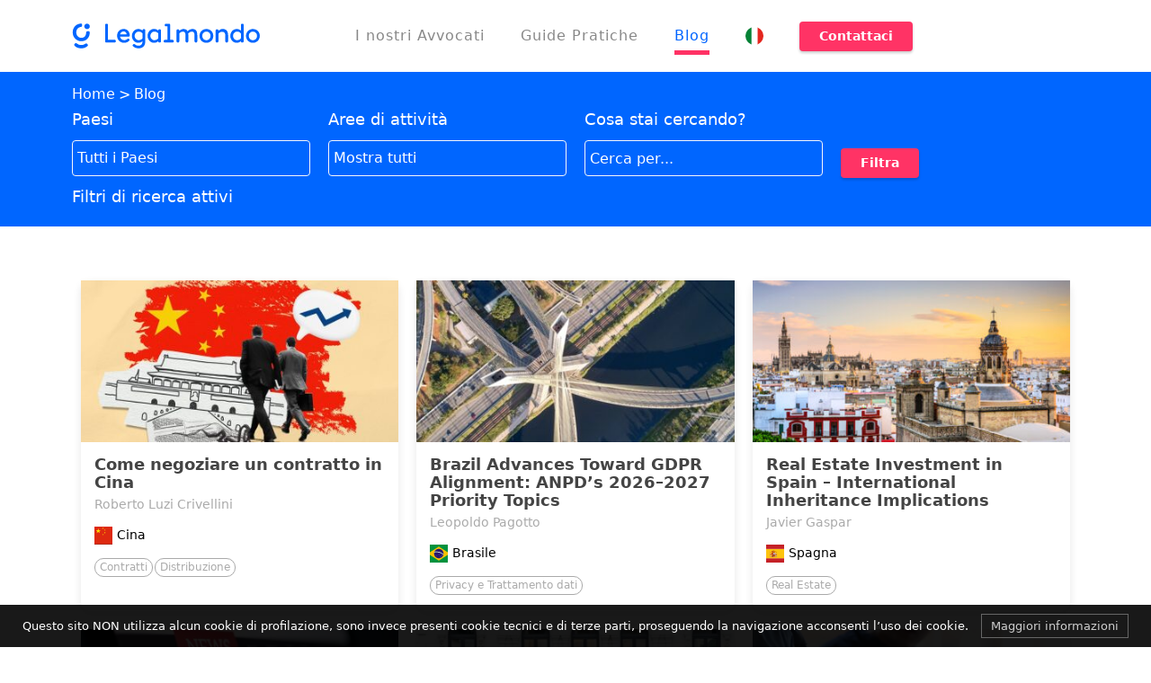

--- FILE ---
content_type: text/html; charset=UTF-8
request_url: https://www.legalmondo.com/it/blog/
body_size: 16537
content:
<!DOCTYPE html>
<html lang="it-IT" prefix="og: https://ogp.me/ns#">
<head>

    <meta charset="utf-8">
    <title>Blog - Legalmondo</title>
    <meta http-equiv="X-UA-Compatible" content="IE=edge">
    <meta name="MobileOptimized" content="400">
    <meta name="HandheldFriendly" content="true">
    <meta name="mobile-web-app-capable" content="yes">
    <meta name="viewport" content="width=device-width, initial-scale=1, maximum-scale=1, user-scalable=no"/>

    <meta name="theme-color" content="#FFF">
    <meta name="msapplication-navbutton-color" content="#FFF">
    <meta name="apple-mobile-web-app-status-bar-style" content="black-translucent">

    <link rel="icon" type="image/x-icon" href="https://www.legalmondo.com/wp-content/themes/LegalTheme/images/favicon/favicon.ico">
    <link rel="icon" type="image/png" sizes="32x32" href="https://www.legalmondo.com/wp-content/themes/LegalTheme/images/favicon/favicon-32x32.png" />
    <link rel="apple-touch-icon" sizes="57x57" href="https://www.legalmondo.com/wp-content/themes/LegalTheme/images/favicon/apple-touch-icon.png">
    <link rel="apple-touch-icon" sizes="72x72" href="https://www.legalmondo.com/wp-content/themes/LegalTheme/images/favicon/apple-touch-icon.png">
    <link rel="apple-touch-icon" sizes="114x114" href="https://www.legalmondo.com/wp-content/themes/LegalTheme/images/favicon/apple-touch-icon.png">

    <meta name="yandex-verification" content="e6a866c49091fe06">
    <meta name="google-site-verification" content="LzT_9wXUMwi7IrJo9I9_AdVeldBQY0djDZpEtxkfttY" />

    <!--[if lt IE 9]>
      <script src="https://oss.maxcdn.com/html5shiv/3.7.2/html5shiv.min.js"></script>
      <script src="https://oss.maxcdn.com/respond/1.4.2/respond.min.js"></script>
    <![endif]-->

    <!-- head function -->
    
<!-- Ottimizzazione per i motori di ricerca di Rank Math - https://rankmath.com/ -->
<meta name="description" content="Notizie e approfondimenti legali dai nostri avvocati in tutto il mondo"/>
<meta name="robots" content="follow, index, max-snippet:-1, max-video-preview:-1, max-image-preview:large"/>
<link rel="canonical" href="https://www.legalmondo.com/it/blog/" />
<meta property="og:locale" content="it_IT" />
<meta property="og:type" content="article" />
<meta property="og:title" content="Blog - Legalmondo" />
<meta property="og:description" content="Notizie e approfondimenti legali dai nostri avvocati in tutto il mondo" />
<meta property="og:url" content="https://www.legalmondo.com/it/blog/" />
<meta property="og:site_name" content="Legalmondo" />
<meta property="article:publisher" content="https://www.facebook.com/legalmondo" />
<meta property="og:updated_time" content="2023-12-20T13:16:20+01:00" />
<meta property="article:published_time" content="2016-07-26T11:26:27+02:00" />
<meta property="article:modified_time" content="2023-12-20T13:16:20+01:00" />
<meta name="twitter:card" content="summary_large_image" />
<meta name="twitter:title" content="Blog - Legalmondo" />
<meta name="twitter:description" content="Notizie e approfondimenti legali dai nostri avvocati in tutto il mondo" />
<meta name="twitter:site" content="@legalmondo" />
<meta name="twitter:creator" content="@legalmondo" />
<script type="application/ld+json" class="rank-math-schema-pro">{"@context":"https://schema.org","@graph":[{"@type":"Organization","@id":"https://www.legalmondo.com/it/#organization/","name":"Legalmondo","sameAs":["https://www.facebook.com/legalmondo","https://twitter.com/legalmondo"],"logo":{"@type":"ImageObject","@id":"https://www.legalmondo.com/it/#logo/","url":"https://www.legalmondo.com/wp-content/uploads/2018/02/DEF_Legalmondo_Logo-06.png","contentUrl":"https://www.legalmondo.com/wp-content/uploads/2018/02/DEF_Legalmondo_Logo-06.png","caption":"Legalmondo","inLanguage":"it-IT","width":"200","height":"42"}},{"@type":"WebSite","@id":"https://www.legalmondo.com/it/#website/","url":"https://www.legalmondo.com/it/","name":"Legalmondo","publisher":{"@id":"https://www.legalmondo.com/it/#organization/"},"inLanguage":"it-IT"},{"@type":"WebPage","@id":"https://www.legalmondo.com/it/blog/#webpage","url":"https://www.legalmondo.com/it/blog/","name":"Blog - Legalmondo","datePublished":"2016-07-26T11:26:27+02:00","dateModified":"2023-12-20T13:16:20+01:00","isPartOf":{"@id":"https://www.legalmondo.com/it/#website/"},"inLanguage":"it-IT"},{"@type":"Person","@id":"https://www.legalmondo.com/it/author/aitema/","name":"aitema","url":"https://www.legalmondo.com/it/author/aitema/","image":{"@type":"ImageObject","@id":"https://secure.gravatar.com/avatar/430beb55c67a2d5bf953c37969b2de681df658a20d2ed179ae48889c65a6504f?s=96&amp;d=mm&amp;r=g","url":"https://secure.gravatar.com/avatar/430beb55c67a2d5bf953c37969b2de681df658a20d2ed179ae48889c65a6504f?s=96&amp;d=mm&amp;r=g","caption":"aitema","inLanguage":"it-IT"},"worksFor":{"@id":"https://www.legalmondo.com/it/#organization/"}},{"@type":"Article","headline":"Blog - Legalmondo","datePublished":"2016-07-26T11:26:27+02:00","dateModified":"2023-12-20T13:16:20+01:00","author":{"@id":"https://www.legalmondo.com/it/author/aitema/","name":"aitema"},"publisher":{"@id":"https://www.legalmondo.com/it/#organization/"},"description":"Notizie e approfondimenti legali dai nostri avvocati in tutto il mondo","name":"Blog - Legalmondo","@id":"https://www.legalmondo.com/it/blog/#richSnippet","isPartOf":{"@id":"https://www.legalmondo.com/it/blog/#webpage"},"inLanguage":"it-IT","mainEntityOfPage":{"@id":"https://www.legalmondo.com/it/blog/#webpage"}}]}</script>
<!-- /Rank Math WordPress SEO plugin -->

<link rel='dns-prefetch' href='//www.googletagmanager.com' />
<link rel="alternate" title="oEmbed (JSON)" type="application/json+oembed" href="https://www.legalmondo.com/it/wp-json/oembed/1.0/embed?url=https%3A%2F%2Fwww.legalmondo.com%2Fit%2Fblog%2F" />
<link rel="alternate" title="oEmbed (XML)" type="text/xml+oembed" href="https://www.legalmondo.com/it/wp-json/oembed/1.0/embed?url=https%3A%2F%2Fwww.legalmondo.com%2Fit%2Fblog%2F&#038;format=xml" />
<style id='wp-img-auto-sizes-contain-inline-css' type='text/css'>
img:is([sizes=auto i],[sizes^="auto," i]){contain-intrinsic-size:3000px 1500px}
/*# sourceURL=wp-img-auto-sizes-contain-inline-css */
</style>
<link rel='stylesheet' id='aitema-wordpress-manager-css' href='https://www.legalmondo.com/wp-content/plugins/aitema-wordpress-manager/public/css/aitema-wordpress-manager-public.css' type='text/css' media='all' />
<link rel='stylesheet' id='contact-form-7-css' href='https://www.legalmondo.com/wp-content/plugins/contact-form-7/includes/css/styles.css' type='text/css' media='all' />
<link rel='stylesheet' id='desk-continente-css' href='https://www.legalmondo.com/wp-content/plugins/desk-continente/public/css/desk-continente-public.css' type='text/css' media='all' />
<link rel='stylesheet' id='legalmondo-network-media-css' href='https://www.legalmondo.com/wp-content/plugins/legalmondo-network-media/public/css/legalmondo-network-media-public.css' type='text/css' media='all' />
<link rel='stylesheet' id='legalmondo-social-wall-css' href='https://www.legalmondo.com/wp-content/plugins/legalmondo-social-wall/public/css/legalmondo-social-wall-public.css' type='text/css' media='all' />
<link rel='stylesheet' id='swiper-css' href='https://www.legalmondo.com/wp-content/plugins/legalmondo-social-wall/public/css/swiper-bundle.min.css' type='text/css' media='all' />
<link rel='stylesheet' id='legalmondo-css' href='https://www.legalmondo.com/wp-content/plugins/legalmondo/public/css/legalmondo-public.css' type='text/css' media='all' />
<link rel='stylesheet' id='search-filters-css' href='https://www.legalmondo.com/wp-content/plugins/search-filters/public/css/search-filters-public.css' type='text/css' media='all' />
<style id='woocommerce-inline-inline-css' type='text/css'>
.woocommerce form .form-row .required { visibility: visible; }
/*# sourceURL=woocommerce-inline-inline-css */
</style>
<link rel='stylesheet' id='wpml-legacy-dropdown-0-css' href='https://www.legalmondo.com/wp-content/plugins/sitepress-multilingual-cms/templates/language-switchers/legacy-dropdown/style.min.css' type='text/css' media='all' />
<style id='wpml-legacy-dropdown-0-inline-css' type='text/css'>
.wpml-ls-sidebars-area_widget, .wpml-ls-sidebars-area_widget .wpml-ls-sub-menu, .wpml-ls-sidebars-area_widget a {border-color:#444444;}
/*# sourceURL=wpml-legacy-dropdown-0-inline-css */
</style>
<link rel='stylesheet' id='cms-navigation-style-base-css' href='https://www.legalmondo.com/wp-content/plugins/wpml-cms-nav/res/css/cms-navigation-base.css' type='text/css' media='screen' />
<link rel='stylesheet' id='cms-navigation-style-css' href='https://www.legalmondo.com/wp-content/plugins/wpml-cms-nav/res/css/cms-navigation.css' type='text/css' media='screen' />
<link rel='stylesheet' id='normalize-css' href='https://www.legalmondo.com/wp-content/themes/LegalTheme/css/normalize.css' type='text/css' media='all' />
<link rel='stylesheet' id='grid-css' href='https://www.legalmondo.com/wp-content/themes/LegalTheme/css/grid.css' type='text/css' media='all' />
<link rel='stylesheet' id='custom-css' href='https://www.legalmondo.com/wp-content/themes/LegalTheme/css/custom.css' type='text/css' media='all' />
<link rel='stylesheet' id='menu-css' href='https://www.legalmondo.com/wp-content/themes/LegalTheme/css/menu.css' type='text/css' media='all' />
<link rel='stylesheet' id='form-css' href='https://www.legalmondo.com/wp-content/themes/LegalTheme/css/form-styled.css' type='text/css' media='all' />
<link rel='stylesheet' id='cf7-css' href='https://www.legalmondo.com/wp-content/themes/LegalTheme/css/form-cf7.css' type='text/css' media='all' />
<link rel='stylesheet' id='lity-css' href='https://www.legalmondo.com/wp-content/themes/LegalTheme/css/lity.css' type='text/css' media='all' />
<link rel='stylesheet' id='animazioni-css' href='https://www.legalmondo.com/wp-content/themes/LegalTheme/css/animazioni.css' type='text/css' media='all' />
<link rel='stylesheet' id='woo-css' href='https://www.legalmondo.com/wp-content/themes/LegalTheme/css/woo.css' type='text/css' media='all' />
<link rel='stylesheet' id='modal-css' href='https://www.legalmondo.com/wp-content/themes/LegalTheme/css/modal.css' type='text/css' media='all' />
<link rel='stylesheet' id='tab-css' href='https://www.legalmondo.com/wp-content/themes/LegalTheme/css/tab.css' type='text/css' media='all' />
<link rel='stylesheet' id='audio-css' href='https://www.legalmondo.com/wp-content/themes/LegalTheme/css/audio-player.css' type='text/css' media='all' />
<link rel='preload' as='style'  id='font-css' href='https://www.legalmondo.com/wp-content/themes/LegalTheme/css/font.css' type='text/css' media='all' />
<link rel='stylesheet' id='tabby-ui-css' href='https://www.legalmondo.com/wp-content/themes/LegalTheme/css/tabby-ui.min.css' type='text/css' media='all' />
<link rel='stylesheet' id='style-css' href='https://www.legalmondo.com/wp-content/themes/LegalTheme/style.css' type='text/css' media='all' />
<script type="1cbc88a60f977bd385711fe8-text/javascript" src="https://www.legalmondo.com/wp-content/themes/LegalTheme/js/jquery.js" id="jquery-js"></script>
<script type="1cbc88a60f977bd385711fe8-text/javascript" src="https://www.legalmondo.com/wp-content/plugins/aitema-wordpress-manager/public/js/aitema-wordpress-manager-public.js" id="aitema-wordpress-manager-js"></script>
<script type="1cbc88a60f977bd385711fe8-text/javascript" src="https://www.legalmondo.com/wp-content/plugins/desk-continente/public/js/desk-continente-public.js" id="desk-continente-js"></script>
<script type="1cbc88a60f977bd385711fe8-text/javascript" src="https://www.legalmondo.com/wp-content/plugins/legalmondo-network-media/public/js/legalmondo-network-media-public.js" id="legalmondo-network-media-js"></script>
<script type="1cbc88a60f977bd385711fe8-text/javascript" src="https://www.legalmondo.com/wp-content/plugins/legalmondo-social-wall/public/js/legalmondo-social-wall-public.js" id="legalmondo-social-wall-js"></script>
<script type="1cbc88a60f977bd385711fe8-text/javascript" src="https://www.legalmondo.com/wp-content/plugins/legalmondo-social-wall/public/js/swiper-bundle.min.js" id="swiper-js"></script>
<script type="1cbc88a60f977bd385711fe8-text/javascript" src="https://www.legalmondo.com/wp-content/plugins/legalmondo/public/js/legalmondo-public.js" id="legalmondo-js"></script>
<script type="1cbc88a60f977bd385711fe8-text/javascript" src="https://www.legalmondo.com/wp-content/plugins/search-filters/public/js/search-filters-public.js" id="search-filters-js"></script>
<script type="1cbc88a60f977bd385711fe8-text/javascript" src="https://www.legalmondo.com/wp-content/plugins/woocommerce/assets/js/jquery-blockui/jquery.blockUI.min.js" id="wc-jquery-blockui-js" defer="defer" data-wp-strategy="defer"></script>
<script type="1cbc88a60f977bd385711fe8-text/javascript" id="wc-add-to-cart-js-extra">
/* <![CDATA[ */
var wc_add_to_cart_params = {"ajax_url":"/wp-admin/admin-ajax.php?lang=it","wc_ajax_url":"/it/?wc-ajax=%%endpoint%%","i18n_view_cart":"Visualizza carrello","cart_url":"https://www.legalmondo.com/it/?page_id=19","is_cart":"","cart_redirect_after_add":"no"};
//# sourceURL=wc-add-to-cart-js-extra
/* ]]> */
</script>
<script type="1cbc88a60f977bd385711fe8-text/javascript" src="https://www.legalmondo.com/wp-content/plugins/woocommerce/assets/js/frontend/add-to-cart.min.js" id="wc-add-to-cart-js" defer="defer" data-wp-strategy="defer"></script>
<script type="1cbc88a60f977bd385711fe8-text/javascript" src="https://www.legalmondo.com/wp-content/plugins/woocommerce/assets/js/js-cookie/js.cookie.min.js" id="wc-js-cookie-js" defer="defer" data-wp-strategy="defer"></script>
<script type="1cbc88a60f977bd385711fe8-text/javascript" id="woocommerce-js-extra">
/* <![CDATA[ */
var woocommerce_params = {"ajax_url":"/wp-admin/admin-ajax.php?lang=it","wc_ajax_url":"/it/?wc-ajax=%%endpoint%%","i18n_password_show":"Mostra password","i18n_password_hide":"Nascondi password"};
//# sourceURL=woocommerce-js-extra
/* ]]> */
</script>
<script type="1cbc88a60f977bd385711fe8-text/javascript" src="https://www.legalmondo.com/wp-content/plugins/woocommerce/assets/js/frontend/woocommerce.min.js" id="woocommerce-js" defer="defer" data-wp-strategy="defer"></script>
<script type="1cbc88a60f977bd385711fe8-text/javascript" src="https://www.legalmondo.com/wp-content/themes/LegalTheme/js/modal.js" id="modal-js"></script>
<script type="1cbc88a60f977bd385711fe8-text/javascript" src="https://www.legalmondo.com/wp-content/themes/LegalTheme/js/tabby/tabby.min.js" id="tabby-js"></script>
<script type="1cbc88a60f977bd385711fe8-text/javascript" src="https://www.legalmondo.com/wp-content/themes/LegalTheme/js/tabby/tabby.polyfills.min.js" id="tabby-polyfills-js"></script>

<!-- Snippet del tag Google (gtag.js) aggiunto da Site Kit -->
<!-- Snippet Google Analytics aggiunto da Site Kit -->
<script type="1cbc88a60f977bd385711fe8-text/javascript" src="https://www.googletagmanager.com/gtag/js?id=GT-TNLLGH5" id="google_gtagjs-js" async></script>
<script type="1cbc88a60f977bd385711fe8-text/javascript" id="google_gtagjs-js-after">
/* <![CDATA[ */
window.dataLayer = window.dataLayer || [];function gtag(){dataLayer.push(arguments);}
gtag("set","linker",{"domains":["www.legalmondo.com"]});
gtag("js", new Date());
gtag("set", "developer_id.dZTNiMT", true);
gtag("config", "GT-TNLLGH5");
//# sourceURL=google_gtagjs-js-after
/* ]]> */
</script>
<link rel="https://api.w.org/" href="https://www.legalmondo.com/it/wp-json/" /><link rel="alternate" title="JSON" type="application/json" href="https://www.legalmondo.com/it/wp-json/wp/v2/pages/307" /><link rel="EditURI" type="application/rsd+xml" title="RSD" href="https://www.legalmondo.com/xmlrpc.php?rsd" />
<link rel='shortlink' href='https://www.legalmondo.com/it/?p=307' />
<meta name="generator" content="WPML ver:4.8.6 stt:60,1,4,3,27,42,46,2;" />
<meta name="generator" content="Site Kit by Google 1.171.0" />		    <script type="1cbc88a60f977bd385711fe8-text/javascript">
		    /* <![CDATA[ */
		    var ajaxUrl = "https://www.legalmondo.com/wp-admin/admin-ajax.php",
		        themeUrl = "https://www.legalmondo.com/wp-content/themes/LegalTheme";
		    /* ]]> */
		    </script>    <script type="1cbc88a60f977bd385711fe8-text/javascript">
        /* <![CDATA[ */
        var ajaxUrl = "https://www.legalmondo.com/wp-admin/admin-ajax.php",
            themeUri = "https://www.legalmondo.com/wp-content/themes/LegalTheme";
        themeUrl = "https://www.legalmondo.com/it/";
        /* ]]> */
    </script>	<noscript><style>.woocommerce-product-gallery{ opacity: 1 !important; }</style></noscript>
	    <!-- end head function -->

    <!-- Google Tag Manager -->
    <script type="1cbc88a60f977bd385711fe8-text/javascript">(function(w,d,s,l,i){w[l]=w[l]||[];w[l].push({'gtm.start':
    new Date().getTime(),event:'gtm.js'});var f=d.getElementsByTagName(s)[0],
    j=d.createElement(s),dl=l!='dataLayer'?'&l='+l:'';j.async=true;j.src=
    'https://www.googletagmanager.com/gtm.js?id='+i+dl;f.parentNode.insertBefore(j,f);
    })(window,document,'script','dataLayer','GTM-K4LCQHW');</script>
    <!-- End Google Tag Manager -->

<link rel='stylesheet' id='wc-blocks-style-css' href='https://www.legalmondo.com/wp-content/plugins/woocommerce/assets/client/blocks/wc-blocks.css' type='text/css' media='all' />
<style id='global-styles-inline-css' type='text/css'>
:root{--wp--preset--aspect-ratio--square: 1;--wp--preset--aspect-ratio--4-3: 4/3;--wp--preset--aspect-ratio--3-4: 3/4;--wp--preset--aspect-ratio--3-2: 3/2;--wp--preset--aspect-ratio--2-3: 2/3;--wp--preset--aspect-ratio--16-9: 16/9;--wp--preset--aspect-ratio--9-16: 9/16;--wp--preset--color--black: #000000;--wp--preset--color--cyan-bluish-gray: #abb8c3;--wp--preset--color--white: #ffffff;--wp--preset--color--pale-pink: #f78da7;--wp--preset--color--vivid-red: #cf2e2e;--wp--preset--color--luminous-vivid-orange: #ff6900;--wp--preset--color--luminous-vivid-amber: #fcb900;--wp--preset--color--light-green-cyan: #7bdcb5;--wp--preset--color--vivid-green-cyan: #00d084;--wp--preset--color--pale-cyan-blue: #8ed1fc;--wp--preset--color--vivid-cyan-blue: #0693e3;--wp--preset--color--vivid-purple: #9b51e0;--wp--preset--gradient--vivid-cyan-blue-to-vivid-purple: linear-gradient(135deg,rgb(6,147,227) 0%,rgb(155,81,224) 100%);--wp--preset--gradient--light-green-cyan-to-vivid-green-cyan: linear-gradient(135deg,rgb(122,220,180) 0%,rgb(0,208,130) 100%);--wp--preset--gradient--luminous-vivid-amber-to-luminous-vivid-orange: linear-gradient(135deg,rgb(252,185,0) 0%,rgb(255,105,0) 100%);--wp--preset--gradient--luminous-vivid-orange-to-vivid-red: linear-gradient(135deg,rgb(255,105,0) 0%,rgb(207,46,46) 100%);--wp--preset--gradient--very-light-gray-to-cyan-bluish-gray: linear-gradient(135deg,rgb(238,238,238) 0%,rgb(169,184,195) 100%);--wp--preset--gradient--cool-to-warm-spectrum: linear-gradient(135deg,rgb(74,234,220) 0%,rgb(151,120,209) 20%,rgb(207,42,186) 40%,rgb(238,44,130) 60%,rgb(251,105,98) 80%,rgb(254,248,76) 100%);--wp--preset--gradient--blush-light-purple: linear-gradient(135deg,rgb(255,206,236) 0%,rgb(152,150,240) 100%);--wp--preset--gradient--blush-bordeaux: linear-gradient(135deg,rgb(254,205,165) 0%,rgb(254,45,45) 50%,rgb(107,0,62) 100%);--wp--preset--gradient--luminous-dusk: linear-gradient(135deg,rgb(255,203,112) 0%,rgb(199,81,192) 50%,rgb(65,88,208) 100%);--wp--preset--gradient--pale-ocean: linear-gradient(135deg,rgb(255,245,203) 0%,rgb(182,227,212) 50%,rgb(51,167,181) 100%);--wp--preset--gradient--electric-grass: linear-gradient(135deg,rgb(202,248,128) 0%,rgb(113,206,126) 100%);--wp--preset--gradient--midnight: linear-gradient(135deg,rgb(2,3,129) 0%,rgb(40,116,252) 100%);--wp--preset--font-size--small: 13px;--wp--preset--font-size--medium: 20px;--wp--preset--font-size--large: 36px;--wp--preset--font-size--x-large: 42px;--wp--preset--spacing--20: 0.44rem;--wp--preset--spacing--30: 0.67rem;--wp--preset--spacing--40: 1rem;--wp--preset--spacing--50: 1.5rem;--wp--preset--spacing--60: 2.25rem;--wp--preset--spacing--70: 3.38rem;--wp--preset--spacing--80: 5.06rem;--wp--preset--shadow--natural: 6px 6px 9px rgba(0, 0, 0, 0.2);--wp--preset--shadow--deep: 12px 12px 50px rgba(0, 0, 0, 0.4);--wp--preset--shadow--sharp: 6px 6px 0px rgba(0, 0, 0, 0.2);--wp--preset--shadow--outlined: 6px 6px 0px -3px rgb(255, 255, 255), 6px 6px rgb(0, 0, 0);--wp--preset--shadow--crisp: 6px 6px 0px rgb(0, 0, 0);}:where(.is-layout-flex){gap: 0.5em;}:where(.is-layout-grid){gap: 0.5em;}body .is-layout-flex{display: flex;}.is-layout-flex{flex-wrap: wrap;align-items: center;}.is-layout-flex > :is(*, div){margin: 0;}body .is-layout-grid{display: grid;}.is-layout-grid > :is(*, div){margin: 0;}:where(.wp-block-columns.is-layout-flex){gap: 2em;}:where(.wp-block-columns.is-layout-grid){gap: 2em;}:where(.wp-block-post-template.is-layout-flex){gap: 1.25em;}:where(.wp-block-post-template.is-layout-grid){gap: 1.25em;}.has-black-color{color: var(--wp--preset--color--black) !important;}.has-cyan-bluish-gray-color{color: var(--wp--preset--color--cyan-bluish-gray) !important;}.has-white-color{color: var(--wp--preset--color--white) !important;}.has-pale-pink-color{color: var(--wp--preset--color--pale-pink) !important;}.has-vivid-red-color{color: var(--wp--preset--color--vivid-red) !important;}.has-luminous-vivid-orange-color{color: var(--wp--preset--color--luminous-vivid-orange) !important;}.has-luminous-vivid-amber-color{color: var(--wp--preset--color--luminous-vivid-amber) !important;}.has-light-green-cyan-color{color: var(--wp--preset--color--light-green-cyan) !important;}.has-vivid-green-cyan-color{color: var(--wp--preset--color--vivid-green-cyan) !important;}.has-pale-cyan-blue-color{color: var(--wp--preset--color--pale-cyan-blue) !important;}.has-vivid-cyan-blue-color{color: var(--wp--preset--color--vivid-cyan-blue) !important;}.has-vivid-purple-color{color: var(--wp--preset--color--vivid-purple) !important;}.has-black-background-color{background-color: var(--wp--preset--color--black) !important;}.has-cyan-bluish-gray-background-color{background-color: var(--wp--preset--color--cyan-bluish-gray) !important;}.has-white-background-color{background-color: var(--wp--preset--color--white) !important;}.has-pale-pink-background-color{background-color: var(--wp--preset--color--pale-pink) !important;}.has-vivid-red-background-color{background-color: var(--wp--preset--color--vivid-red) !important;}.has-luminous-vivid-orange-background-color{background-color: var(--wp--preset--color--luminous-vivid-orange) !important;}.has-luminous-vivid-amber-background-color{background-color: var(--wp--preset--color--luminous-vivid-amber) !important;}.has-light-green-cyan-background-color{background-color: var(--wp--preset--color--light-green-cyan) !important;}.has-vivid-green-cyan-background-color{background-color: var(--wp--preset--color--vivid-green-cyan) !important;}.has-pale-cyan-blue-background-color{background-color: var(--wp--preset--color--pale-cyan-blue) !important;}.has-vivid-cyan-blue-background-color{background-color: var(--wp--preset--color--vivid-cyan-blue) !important;}.has-vivid-purple-background-color{background-color: var(--wp--preset--color--vivid-purple) !important;}.has-black-border-color{border-color: var(--wp--preset--color--black) !important;}.has-cyan-bluish-gray-border-color{border-color: var(--wp--preset--color--cyan-bluish-gray) !important;}.has-white-border-color{border-color: var(--wp--preset--color--white) !important;}.has-pale-pink-border-color{border-color: var(--wp--preset--color--pale-pink) !important;}.has-vivid-red-border-color{border-color: var(--wp--preset--color--vivid-red) !important;}.has-luminous-vivid-orange-border-color{border-color: var(--wp--preset--color--luminous-vivid-orange) !important;}.has-luminous-vivid-amber-border-color{border-color: var(--wp--preset--color--luminous-vivid-amber) !important;}.has-light-green-cyan-border-color{border-color: var(--wp--preset--color--light-green-cyan) !important;}.has-vivid-green-cyan-border-color{border-color: var(--wp--preset--color--vivid-green-cyan) !important;}.has-pale-cyan-blue-border-color{border-color: var(--wp--preset--color--pale-cyan-blue) !important;}.has-vivid-cyan-blue-border-color{border-color: var(--wp--preset--color--vivid-cyan-blue) !important;}.has-vivid-purple-border-color{border-color: var(--wp--preset--color--vivid-purple) !important;}.has-vivid-cyan-blue-to-vivid-purple-gradient-background{background: var(--wp--preset--gradient--vivid-cyan-blue-to-vivid-purple) !important;}.has-light-green-cyan-to-vivid-green-cyan-gradient-background{background: var(--wp--preset--gradient--light-green-cyan-to-vivid-green-cyan) !important;}.has-luminous-vivid-amber-to-luminous-vivid-orange-gradient-background{background: var(--wp--preset--gradient--luminous-vivid-amber-to-luminous-vivid-orange) !important;}.has-luminous-vivid-orange-to-vivid-red-gradient-background{background: var(--wp--preset--gradient--luminous-vivid-orange-to-vivid-red) !important;}.has-very-light-gray-to-cyan-bluish-gray-gradient-background{background: var(--wp--preset--gradient--very-light-gray-to-cyan-bluish-gray) !important;}.has-cool-to-warm-spectrum-gradient-background{background: var(--wp--preset--gradient--cool-to-warm-spectrum) !important;}.has-blush-light-purple-gradient-background{background: var(--wp--preset--gradient--blush-light-purple) !important;}.has-blush-bordeaux-gradient-background{background: var(--wp--preset--gradient--blush-bordeaux) !important;}.has-luminous-dusk-gradient-background{background: var(--wp--preset--gradient--luminous-dusk) !important;}.has-pale-ocean-gradient-background{background: var(--wp--preset--gradient--pale-ocean) !important;}.has-electric-grass-gradient-background{background: var(--wp--preset--gradient--electric-grass) !important;}.has-midnight-gradient-background{background: var(--wp--preset--gradient--midnight) !important;}.has-small-font-size{font-size: var(--wp--preset--font-size--small) !important;}.has-medium-font-size{font-size: var(--wp--preset--font-size--medium) !important;}.has-large-font-size{font-size: var(--wp--preset--font-size--large) !important;}.has-x-large-font-size{font-size: var(--wp--preset--font-size--x-large) !important;}
/*# sourceURL=global-styles-inline-css */
</style>
</head>
<body class="wp-singular page-template-default page page-id-307 wp-theme-LegalTheme theme-LegalTheme woocommerce-no-js">
<div id="smooth">

    <!-- Google Tag Manager (noscript) -->
    <noscript><iframe src="https://www.googletagmanager.com/ns.html?id=GTM-K4LCQHW"
    height="0" width="0" style="display:none;visibility:hidden"></iframe></noscript>
    <!-- End Google Tag Manager (noscript) -->
    

<header class="header-desktop">
    <div class="container">
        <div class="row align-items-center">

            <div class="header-back-btn"></div>

            <div class="col-md-3 header-logo">
                <a href="https://www.legalmondo.com/it/" rel="nofollow">
                    <img src="https://www.legalmondo.com/wp-content/themes/LegalTheme/images/logo.svg" alt="logo Legalmondo" />
                </a>
            </div>

            <nav class="col-md-9 header-nav" role="navigation">
                <ul id="menu-main-italian" class="menu-main"><li id="menu-item-1485" class="menu-item menu-item-type-post_type menu-item-object-page menu-item-1485 "><a href="https://www.legalmondo.com/it/network/">I nostri Avvocati</a></li>
<li id="menu-item-27488" class="menu-item menu-item-type-custom menu-item-object-custom menu-item-27488 "><a href="https://www.legalmondo.com/it/download/">Guide Pratiche</a></li>
<li id="menu-item-28857" class="menu-item menu-item-type-post_type menu-item-object-page current-menu-item page_item page-item-307 current_page_item menu-item-28857 "><a href="https://www.legalmondo.com/it/blog/" aria-current="page">Blog</a></li>
</ul>                <ul class="language-selector"><li class="flag-it menu-item-has-children"><a class="no-smooth" href=""></a><ul class="submenu"><li class="flag-zh-hans"><a rel="alternate" hreflang="zh-hans" href="https://www.legalmondo.com/zh-hans/blog/">简体中文</a></li><li class="flag-ru"><a rel="alternate" hreflang="ru" href="https://www.legalmondo.com/ru/blog/">Русский</a></li><li class="flag-pt-pt"><a rel="alternate" hreflang="pt-pt" href="https://www.legalmondo.com/pt-pt/blog/">Português</a></li><li class="flag-fr"><a rel="alternate" hreflang="fr" href="https://www.legalmondo.com/fr/blog/">Français</a></li><li class="flag-es"><a rel="alternate" hreflang="es" href="https://www.legalmondo.com/es/blog/">Español</a></li><li class="flag-en"><a rel="alternate" hreflang="en" href="https://www.legalmondo.com/blog/">English</a></li><li class="flag-de"><a rel="alternate" hreflang="de" href="https://www.legalmondo.com/de/blog/">Deutsch</a></li></ul></li></ul>                <div class="text-center btn btn-cta-header" data-modal-show="multistep-modal" role="button">Contattaci</div>
                <!-- <a class="mobile-banner-btn" href="https://www.legalmondo.com/it/typeform/">Contattaci</a> -->
            </nav>


            <div id="multistep-modal" class="modal" aria-hidden="true" role="dialog">
                <div class="modal-overlay" tabindex="-1" data-modal-hide></div>
                <div class="modal-content">
                    <button data-modal-hide class="modal-close" title="Close">&times;</button>
                    <h2>Contattaci</h2>
                    <p> </p>
                    <div class="home-multistep">
                        
<div class="wpcf7 no-js" id="wpcf7-f20917-o1" lang="en-US" dir="ltr" data-wpcf7-id="20917">
<div class="screen-reader-response"><p role="status" aria-live="polite" aria-atomic="true"></p> <ul></ul></div>
<form action="/it/blog/#wpcf7-f20917-o1" method="post" class="wpcf7-form init" aria-label="Contact form" novalidate="novalidate" data-status="init">
<fieldset class="hidden-fields-container"><input type="hidden" name="_wpcf7" value="20917" /><input type="hidden" name="_wpcf7_version" value="6.1.4" /><input type="hidden" name="_wpcf7_locale" value="en_US" /><input type="hidden" name="_wpcf7_unit_tag" value="wpcf7-f20917-o1" /><input type="hidden" name="_wpcf7_container_post" value="0" /><input type="hidden" name="_wpcf7_posted_data_hash" value="" /><input type="hidden" name="_wpcf7dtx_version" value="5.0.4" /><input type="hidden" name="_wpcf7_recaptcha_response" value="" />
</fieldset>
<p><span class="wpcf7-form-control-wrap" data-name="your-name"><input size="40" maxlength="400" class="wpcf7-form-control wpcf7-text wpcf7-validates-as-required" aria-required="true" aria-invalid="false" placeholder="Nome *" value="" type="text" name="your-name" /></span><span class="wpcf7-form-control-wrap" data-name="your-surname"><input size="40" maxlength="400" class="wpcf7-form-control wpcf7-text wpcf7-validates-as-required" aria-required="true" aria-invalid="false" placeholder="Cognome *" value="" type="text" name="your-surname" /></span><br />
<span class="wpcf7-form-control-wrap" data-name="your-email"><input size="40" maxlength="400" class="wpcf7-form-control wpcf7-email wpcf7-validates-as-required wpcf7-text wpcf7-validates-as-email" aria-required="true" aria-invalid="false" placeholder="Indirizzo email *" value="" type="email" name="your-email" /></span><span class="wpcf7-form-control-wrap" data-name="your-firm"><input size="40" maxlength="400" class="wpcf7-form-control wpcf7-text" aria-invalid="false" placeholder="Azienda" value="" type="text" name="your-firm" /></span><br />
<span class="wpcf7-form-control-wrap" data-name="your-request"><textarea cols="40" rows="3" maxlength="2000" class="wpcf7-form-control wpcf7-textarea wpcf7-validates-as-required" aria-required="true" aria-invalid="false" placeholder="Scrivici la tua esigenza *" name="your-request"></textarea></span>
</p>
<p><span class="wpcf7-form-control-wrap" data-name="privacy"><span class="wpcf7-form-control wpcf7-checkbox wpcf7-validates-as-required privacy"><span class="wpcf7-list-item first last"><label><input type="checkbox" name="privacy[]" value="Ho letto l&#039;informativa sulla privacy e acconsento al trattamento dei miei dati personali ai sensi dell&#039;art. 13 del D. Lgs. 196/2003" /><span class="wpcf7-list-item-label">Ho letto l&#039;informativa sulla privacy e acconsento al trattamento dei miei dati personali ai sensi dell&#039;art. 13 del D. Lgs. 196/2003</span></label></span></span></span><a href="https://www.legalmondo.com/privacy-policy/" target="_blank" class="wpcf7-privacy">Leggi la privacy policy di Legalmondo</a><br />
<span class="wpcf7-recaptcha3">Questo sito è protetto da reCAPTCHA e si applicano le <a target="_blank" href="https://policies.google.com/privacy">Norme sulla privacy</a> e i <a target="_blank" href="https://policies.google.com/terms">Termini di servizio</a> di Google</span>
</p>
<p><button class='wpcf7-form-control wpcf7-submit'>Invia</button>
</p><div class="wpcf7-response-output" aria-hidden="true"></div>
</form>
</div>
                    </div>
                </div>
            </div>

            <script type="1cbc88a60f977bd385711fe8-text/javascript">
                function MultistepModal() {
                    var modalEl = document.getElementById('multistep-modal');
                    var mainEl = document.getElementById('main');
                    var modal = new window.Modal(modalEl, mainEl);
                    // modal.hide()
                };
            </script>


            <div class="mobile-flags"><span class="flag-zh-hans"><a rel="alternate" hreflang="zh-hans" href="https://www.legalmondo.com/zh-hans/blog/"><img src="https://www.legalmondo.com/wp-content/themes/LegalTheme/images/flags/zh-hans.svg"></a></span><span class="flag-ru"><a rel="alternate" hreflang="ru" href="https://www.legalmondo.com/ru/blog/"><img src="https://www.legalmondo.com/wp-content/themes/LegalTheme/images/flags/ru.svg"></a></span><span class="flag-pt-pt"><a rel="alternate" hreflang="pt-pt" href="https://www.legalmondo.com/pt-pt/blog/"><img src="https://www.legalmondo.com/wp-content/themes/LegalTheme/images/flags/pt-pt.svg"></a></span><span class="flag-it"><a rel="alternate" hreflang="it" href="https://www.legalmondo.com/it/blog/"><img src="https://www.legalmondo.com/wp-content/themes/LegalTheme/images/flags/it.svg"></a></span><span class="flag-fr"><a rel="alternate" hreflang="fr" href="https://www.legalmondo.com/fr/blog/"><img src="https://www.legalmondo.com/wp-content/themes/LegalTheme/images/flags/fr.svg"></a></span><span class="flag-es"><a rel="alternate" hreflang="es" href="https://www.legalmondo.com/es/blog/"><img src="https://www.legalmondo.com/wp-content/themes/LegalTheme/images/flags/es.svg"></a></span><span class="flag-en"><a rel="alternate" hreflang="en" href="https://www.legalmondo.com/blog/"><img src="https://www.legalmondo.com/wp-content/themes/LegalTheme/images/flags/en.svg"></a></span><span class="flag-de"><a rel="alternate" hreflang="de" href="https://www.legalmondo.com/de/blog/"><img src="https://www.legalmondo.com/wp-content/themes/LegalTheme/images/flags/de.svg"></a></span></div>

        </div>
    </div>
</header>

<aside class="container header-mobile" role="banner">
    <div class="row">
        <div class="col-8 top-logo">
            <a href="https://www.legalmondo.com/it/" rel="nofollow">
                <img src="https://www.legalmondo.com/wp-content/themes/LegalTheme/images/logo.svg" alt="logo Legalmondo" />
            </a>
        </div>

        <div class="col-4 top-nav">
            <div id="nav-icon"><span></span><span></span><span></span></div>
        </div>
    </div>
</aside>
<!-- Filtro Blog -->
<aside class="filter-section filter-product">
    <div class="container">

        <div class="row">
            <div id="breadcrumbs" class="breadcrumbs-single-product">
                <div class="container">
                    <div class="row">
                        <div class="col-md-12">
                            <ul>
                                <li><a href="https://www.legalmondo.com/it/">Home</a></li>
                                <li><a href="https://www.legalmondo.com/it/blog/">Blog</a></li>
                            </ul>
                        </div>
                    </div>
                </div>
            </div>
        </div>

        <div class="row d-lg-flex justify-content-lg-between">
            <section id="filter">
    <div class="container">
        <div class="row">
            <div class="col-md-12">
                <div id="blog-search-filter">

                    <form action="/it/blog/" method="get" role="search" id="search-form">
                        <fieldset>
                            <div class="row" id="search-fields">
                                <!-- Paesi -->
                                <div class="col-md-3">
                                    <label for="c" class="text-label">Paesi</label>
                                    <select name="c" id="c">
                                        <option value="">Tutti i Paesi</option>
                                                                                                                                    <option value="Africa">Africa</option>
                                                                                                                                                                                <option value="Arabia Saudita">Arabia Saudita</option>
                                                                                                                                                                                <option value="Argentina">Argentina</option>
                                                                                                                                                                                <option value="Australia">Australia</option>
                                                                                                                                                                                <option value="Austria">Austria</option>
                                                                                                                                                                                <option value="Belgio">Belgio</option>
                                                                                                                                                                                <option value="Brasile">Brasile</option>
                                                                                                                                                                                <option value="Canada">Canada</option>
                                                                                                                                                                                <option value="Cina">Cina</option>
                                                                                                                                                                                <option value="Cipro">Cipro</option>
                                                                                                                                                                                <option value="Croazia">Croazia</option>
                                                                                                                                                                                <option value="Egitto">Egitto</option>
                                                                                                                                                                                <option value="Europa">Europa</option>
                                                                                                                                                                                <option value="Francia">Francia</option>
                                                                                                                                                                                <option value="Germania">Germania</option>
                                                                                                                                                                                <option value="Grecia">Grecia</option>
                                                                                                                                                                                <option value="Hong Kong">Hong Kong</option>
                                                                                                                                                                                <option value="India">India</option>
                                                                                                                                                                                <option value="Inghilterra">Inghilterra</option>
                                                                                                                                                                                <option value="Iran">Iran</option>
                                                                                                                                                                                <option value="Israele">Israele</option>
                                                                                                                                                                                <option value="Italia">Italia</option>
                                                                                                                                                                                <option value="Lettonia">Lettonia</option>
                                                                                                                                                                                <option value="Libano">Libano</option>
                                                                                                                                                                                <option value="Messico">Messico</option>
                                                                                                                                                                                <option value="Mexico">Mexico</option>
                                                                                                                                                                                <option value="Paesi Bassi">Paesi Bassi</option>
                                                                                                                                                                                <option value="Perù">Perù</option>
                                                                                                                                                                                <option value="Polonia">Polonia</option>
                                                                                                                                                                                <option value="Portogallo">Portogallo</option>
                                                                                                                                                                                <option value="Québec">Québec</option>
                                                                                                                                                                                <option value="Rep. Slovacca">Rep. Slovacca</option>
                                                                                                                                                                                <option value="Repubblica Dominicana">Repubblica Dominicana</option>
                                                                                                                                                                                <option value="Romania">Romania</option>
                                                                                                                                                                                <option value="Russia">Russia</option>
                                                                                                                                                                                <option value="Serbia">Serbia</option>
                                                                                                                                                                                <option value="Singapore">Singapore</option>
                                                                                                                                                                                <option value="Spagna">Spagna</option>
                                                                                                                                                                                <option value="Svizzera">Svizzera</option>
                                                                                                                                                                                <option value="Turchia">Turchia</option>
                                                                                                                                                                                <option value="Ucraina">Ucraina</option>
                                                                                                                                                                                <option value="Ungheria">Ungheria</option>
                                                                                                                                                                                <option value="Uruguay">Uruguay</option>
                                                                                                                                                                                <option value="USA">USA</option>
                                                                                                                                                                                <option value="Venezuela">Venezuela</option>
                                                                                                                                                                                <option value="Vietnam">Vietnam</option>
                                                                                                                        </select>
                                </div>
                                <!-- /Paesi -->

                                <!-- Aree di Attività -->
                                <div class="col-md-3">
                                    <label for="skill" class="text-label">Aree di attività</label>
                                    <select name="_skill" id="skill">
                                        <option value="">Mostra tutti</option>
                                                                                                                                            <option value="Agenzia">Agenzia</option>
                                                                                                                                                                                                                                        <option value="Antitrust">Antitrust</option>
                                                                                                                                                                                                                                        <option value="Arbitrato">Arbitrato</option>
                                                                                                                                                                                                                                        <option value="Assicurazioni">Assicurazioni</option>
                                                                                                                                                                                                                                        <option value="Avvio">Avvio</option>
                                                                                                                                                                                                                                        <option value="Bancario">Bancario</option>
                                                                                                                                                                                                                                        <option value="Climate Change Litigation">Climate Change Litigation</option>
                                                                                                                                                                                                                                        <option value="Commercio internazionale">Commercio internazionale</option>
                                                                                                                                                                                                                                        <option value="Compliance">Compliance</option>
                                                                                                                                                                                                                                        <option value="Contenzioso">Contenzioso</option>
                                                                                                                                                                                                                                        <option value="Contratti">Contratti</option>
                                                                                                                                                                                                                                        <option value="Diritto aeronautico">Diritto aeronautico</option>
                                                                                                                                                                                                                                        <option value="Diritto agrario">Diritto agrario</option>
                                                                                                                                                                                                                                        <option value="Diritto alimentare">Diritto alimentare</option>
                                                                                                                                                                                                                                        <option value="Diritto Farmaceutico">Diritto Farmaceutico</option>
                                                                                                                                                                                                                                        <option value="Diritto internazionale">Diritto internazionale</option>
                                                                                                                                                                                                                                        <option value="Diritto sanitario">Diritto sanitario</option>
                                                                                                                                                                                                                                        <option value="Diritto societario">Diritto societario</option>
                                                                                                                                                                                                                                        <option value="Distribuzione">Distribuzione</option>
                                                                                                                                                                                                                                        <option value="eCommerce">eCommerce</option>
                                                                                                                                                                                                                                        <option value="Energie Rinnovabili">Energie Rinnovabili</option>
                                                                                                                                                                                                                                        <option value="Fallimentare">Fallimentare</option>
                                                                                                                                                                                                                                        <option value="Fisco e tasse">Fisco e tasse</option>
                                                                                                                                                                                                                                        <option value="Franchising">Franchising</option>
                                                                                                                                                                                                                                        <option value="Immigrazione">Immigrazione</option>
                                                                                                                                                                                                                                        <option value="Information Technology">Information Technology</option>
                                                                                                                                                                                                                                        <option value="Intelligenza artificiale">Intelligenza artificiale</option>
                                                                                                                                                                                                                                        <option value="Investimenti">Investimenti</option>
                                                                                                                                                                                                                                        <option value="Investimenti esteri">Investimenti esteri</option>
                                                                                                                                                                                                                                        <option value="Lavoro">Lavoro</option>
                                                                                                                                                                                                                                        <option value="Locazioni">Locazioni</option>
                                                                                                                                                                                                                                        <option value="M&amp;A">M&amp;A</option>
                                                                                                                                                                                                                                        <option value="Marchi e brevetti">Marchi e brevetti</option>
                                                                                                                                                                                                                                        <option value="Media">Media</option>
                                                                                                                                                                                                                                        <option value="Mediazione">Mediazione</option>
                                                                                                                                                                                                                                                                                <option value="Occupazione">Occupazione</option>
                                                                                                                                                                                                                                        <option value="Pianificazione patrimoniale">Pianificazione patrimoniale</option>
                                                                                                                                                                                                                                        <option value="Privacy e Trattamento dati">Privacy e Trattamento dati</option>
                                                                                                                                                                                                                                        <option value="Private equity">Private equity</option>
                                                                                                                                                                                                                                        <option value="Proprietà industriale e intellettuale">Proprietà industriale e intellettuale</option>
                                                                                                                                                                                                                                        <option value="Real Estate">Real Estate</option>
                                                                                                                                                                                                                                        <option value="Recupero Credito">Recupero Credito</option>
                                                                                                                                                                                                                                        <option value="Servizi notarili">Servizi notarili</option>
                                                                                                                                                                                                                                        <option value="Sport">Sport</option>
                                                                                                                                                                                                                                        <option value="Titoli e strumenti finanziari">Titoli e strumenti finanziari</option>
                                                                                                                                                                                                                                        <option value="Turismo">Turismo</option>
                                                                                                                                                                        </select>
                                </div>
                                <!-- /Aree di Attività -->

                                <!-- Ricerca Libera -->
                                <div class="col-md-3">
                                    <label for="search" class="text-label">Cosa stai cercando?</label>
                                    <input type="text" name="blog_search" id="search" value="" placeholder="Cerca per...">
                                </div>
                                <!-- /Ricerca Libera -->

                                <!-- Pulsante Filtra -->
                                <div class="col-md-3 col-btn-filtro">
                                    <button type="submit" id="filtra">
                                        Filtra                                    </button>
                                </div>
                                <!-- /Pulsante Filtra -->

                            </div>

                        </fieldset>
                    </form>

                    <!-- Filtri di Ricerca Attivi -->
                    <div class="container no-padding" id="active-filters">
                        <div class="row no-padding">
                            <div class="col-md-12">
                                <p class="text-label">Filtri di ricerca attivi</p>
                                <ul id="active-filters-list"></ul>
                            </div>
                        </div>
                    </div>

                </div> <!-- /blog-search-filter -->
            </div>
        </div>
    </div>
</section>        </div>
    </div>
</aside>

<div class="container">
    <div class="row blog-posts-list" id="filtered-list">
        

<div class="d-flex col-sm-12 col-md-6 col-lg-4">
    <div class="product-box no-padding shadow">
        <div class="container no-padding">
            <div class="row">
                <div class="col-md-12">
                    <div class="image-box post-featured-image">
                        <a href="https://www.legalmondo.com/it/2026/01/come-negoziare-un-contratto-in-cina/">
                                                    <img width="300" height="150" src="https://www.legalmondo.com/wp-content/uploads/2025/06/2025_06_16-9-shutterstock_2550476259-400x200.jpg" class="attachment-medium size-medium wp-post-image" alt="Contract China Legalmond" decoding="async" srcset="https://www.legalmondo.com/wp-content/uploads/2025/06/2025_06_16-9-shutterstock_2550476259-400x200.jpg 400w, https://www.legalmondo.com/wp-content/uploads/2025/06/2025_06_16-9-shutterstock_2550476259-800x400.jpg 800w" sizes="(max-width: 300px) 100vw, 300px" />                                                </a>
                    </div>
                    <div class="content-post">
                        <a href="https://www.legalmondo.com/it/2026/01/come-negoziare-un-contratto-in-cina/">
                            <h3 class="content-post-title">Come negoziare un contratto in Cina</h3>
                        </a>
                                                <h4 class="content-post-author p-regular-excerpts">Roberto Luzi Crivellini</h4>
                                                <div class="container no-padding">
                            <div class="row">
                                <div class="col-12">
                                    <div class="content-post-country">
                                        <ul>
                                                                                                                                            <li class="single-country">
                                                    <img src="https://www.legalmondo.com/wp-content/themes/LegalTheme/flags/flag-cn.svg"> Cina                                                </li>
                                                                                    </ul>
                                    </div>
                                </div>
                                <div class="col-12">
                                    <div class="content-post-skill-area">
                                        <ul>
                                                                                            <li class="single-skill">Contratti</li>
                                                                                            <li class="single-skill">Distribuzione</li>
                                                                                    </ul>
                                    </div>
                                </div>
                            </div>
                        </div>

                    </div>
                </div>
            </div>
        </div>
    </div>
</div><div class="d-flex col-sm-12 col-md-6 col-lg-4">
    <div class="product-box no-padding shadow">
        <div class="container no-padding">
            <div class="row">
                <div class="col-md-12">
                    <div class="image-box post-featured-image">
                        <a href="https://www.legalmondo.com/it/2026/01/brazil-advances-toward-gdpr-alignment-anpds-2026-2027-priority-topics/">
                                                    <img width="300" height="150" src="https://www.legalmondo.com/wp-content/uploads/2026/01/Privacy-Brazil-Legalmondo-400x200.jpg" class="attachment-medium size-medium wp-post-image" alt="Privacy Brazil - Legalmondo" decoding="async" srcset="https://www.legalmondo.com/wp-content/uploads/2026/01/Privacy-Brazil-Legalmondo-400x200.jpg 400w, https://www.legalmondo.com/wp-content/uploads/2026/01/Privacy-Brazil-Legalmondo-800x400.jpg 800w, https://www.legalmondo.com/wp-content/uploads/2026/01/Privacy-Brazil-Legalmondo-600x300.jpg 600w, https://www.legalmondo.com/wp-content/uploads/2026/01/Privacy-Brazil-Legalmondo.jpg 1000w" sizes="(max-width: 300px) 100vw, 300px" />                                                </a>
                    </div>
                    <div class="content-post">
                        <a href="https://www.legalmondo.com/it/2026/01/brazil-advances-toward-gdpr-alignment-anpds-2026-2027-priority-topics/">
                            <h3 class="content-post-title">Brazil Advances Toward GDPR Alignment: ANPD’s 2026–2027 Priority Topics</h3>
                        </a>
                                                <h4 class="content-post-author p-regular-excerpts">Leopoldo Pagotto</h4>
                                                <div class="container no-padding">
                            <div class="row">
                                <div class="col-12">
                                    <div class="content-post-country">
                                        <ul>
                                                                                                                                            <li class="single-country">
                                                    <img src="https://www.legalmondo.com/wp-content/themes/LegalTheme/flags/flag-br.svg"> Brasile                                                </li>
                                                                                    </ul>
                                    </div>
                                </div>
                                <div class="col-12">
                                    <div class="content-post-skill-area">
                                        <ul>
                                                                                            <li class="single-skill">Privacy e Trattamento dati</li>
                                                                                    </ul>
                                    </div>
                                </div>
                            </div>
                        </div>

                    </div>
                </div>
            </div>
        </div>
    </div>
</div><div class="d-flex col-sm-12 col-md-6 col-lg-4">
    <div class="product-box no-padding shadow">
        <div class="container no-padding">
            <div class="row">
                <div class="col-md-12">
                    <div class="image-box post-featured-image">
                        <a href="https://www.legalmondo.com/it/2026/01/real-estate-investment-in-spain-international-inheritance-implications/">
                                                    <img width="300" height="150" src="https://www.legalmondo.com/wp-content/uploads/2026/01/Real-Estate-Investment-in-Spain-400x200.jpg" class="attachment-medium size-medium wp-post-image" alt="Real Estate Investment in Spain - Legalmondo" decoding="async" srcset="https://www.legalmondo.com/wp-content/uploads/2026/01/Real-Estate-Investment-in-Spain-400x200.jpg 400w, https://www.legalmondo.com/wp-content/uploads/2026/01/Real-Estate-Investment-in-Spain-800x400.jpg 800w" sizes="(max-width: 300px) 100vw, 300px" />                                                </a>
                    </div>
                    <div class="content-post">
                        <a href="https://www.legalmondo.com/it/2026/01/real-estate-investment-in-spain-international-inheritance-implications/">
                            <h3 class="content-post-title">Real Estate Investment in Spain – International Inheritance Implications</h3>
                        </a>
                                                <h4 class="content-post-author p-regular-excerpts">Javier Gaspar</h4>
                                                <div class="container no-padding">
                            <div class="row">
                                <div class="col-12">
                                    <div class="content-post-country">
                                        <ul>
                                                                                                                                            <li class="single-country">
                                                    <img src="https://www.legalmondo.com/wp-content/themes/LegalTheme/flags/flag-sp.svg"> Spagna                                                </li>
                                                                                    </ul>
                                    </div>
                                </div>
                                <div class="col-12">
                                    <div class="content-post-skill-area">
                                        <ul>
                                                                                            <li class="single-skill">Real Estate</li>
                                                                                    </ul>
                                    </div>
                                </div>
                            </div>
                        </div>

                    </div>
                </div>
            </div>
        </div>
    </div>
</div><div class="d-flex col-sm-12 col-md-6 col-lg-4">
    <div class="product-box no-padding shadow">
        <div class="container no-padding">
            <div class="row">
                <div class="col-md-12">
                    <div class="image-box post-featured-image">
                        <a href="https://www.legalmondo.com/it/2026/01/communication-in-cross-border-ma-why-the-deal-isnt-just-in-the-documents/">
                                                    <img width="300" height="150" src="https://www.legalmondo.com/wp-content/uploads/2026/01/MA-Legalmondo-400x200.jpg" class="attachment-medium size-medium wp-post-image" alt="M&amp;A - Legalmondo" decoding="async" srcset="https://www.legalmondo.com/wp-content/uploads/2026/01/MA-Legalmondo-400x200.jpg 400w, https://www.legalmondo.com/wp-content/uploads/2026/01/MA-Legalmondo-800x400.jpg 800w" sizes="(max-width: 300px) 100vw, 300px" />                                                </a>
                    </div>
                    <div class="content-post">
                        <a href="https://www.legalmondo.com/it/2026/01/communication-in-cross-border-ma-why-the-deal-isnt-just-in-the-documents/">
                            <h3 class="content-post-title">Communication in Cross-Border M&#038;A &#8211; Why the Deal Isn’t Just in the Documents</h3>
                        </a>
                                                <h4 class="content-post-author p-regular-excerpts">Larry Markowitz</h4>
                                                <div class="container no-padding">
                            <div class="row">
                                <div class="col-12">
                                    <div class="content-post-country">
                                        <ul>
                                                                                                                                            <li class="single-country">
                                                    <img src="https://www.legalmondo.com/wp-content/themes/LegalTheme/flags/flag-ca.svg"> Canada                                                </li>
                                                                                    </ul>
                                    </div>
                                </div>
                                <div class="col-12">
                                    <div class="content-post-skill-area">
                                        <ul>
                                                                                            <li class="single-skill">Contratti</li>
                                                                                            <li class="single-skill">Diritto societario</li>
                                                                                            <li class="single-skill">M&amp;A</li>
                                                                                    </ul>
                                    </div>
                                </div>
                            </div>
                        </div>

                    </div>
                </div>
            </div>
        </div>
    </div>
</div><div class="d-flex col-sm-12 col-md-6 col-lg-4">
    <div class="product-box no-padding shadow">
        <div class="container no-padding">
            <div class="row">
                <div class="col-md-12">
                    <div class="image-box post-featured-image">
                        <a href="https://www.legalmondo.com/it/2026/01/pericoli-costi-contenzioso-usa/">
                                                    <img width="300" height="150" src="https://www.legalmondo.com/wp-content/uploads/2026/01/Contenzioso-Stati-Uniti-dAmerica-400x200.jpg" class="attachment-medium size-medium wp-post-image" alt="Contenzioso negli Stati Uniti d’America - Legalmondo" decoding="async" srcset="https://www.legalmondo.com/wp-content/uploads/2026/01/Contenzioso-Stati-Uniti-dAmerica-400x200.jpg 400w, https://www.legalmondo.com/wp-content/uploads/2026/01/Contenzioso-Stati-Uniti-dAmerica-800x400.jpg 800w" sizes="(max-width: 300px) 100vw, 300px" />                                                </a>
                    </div>
                    <div class="content-post">
                        <a href="https://www.legalmondo.com/it/2026/01/pericoli-costi-contenzioso-usa/">
                            <h3 class="content-post-title">I Pericoli e i Costi del Contenzioso negli Stati Uniti d’America</h3>
                        </a>
                                                <h4 class="content-post-author p-regular-excerpts">Roberto Luzi Crivellini</h4>
                                                <div class="container no-padding">
                            <div class="row">
                                <div class="col-12">
                                    <div class="content-post-country">
                                        <ul>
                                                                                                                                            <li class="single-country">
                                                    <img src="https://www.legalmondo.com/wp-content/themes/LegalTheme/flags/flag-us.svg"> USA                                                </li>
                                                                                    </ul>
                                    </div>
                                </div>
                                <div class="col-12">
                                    <div class="content-post-skill-area">
                                        <ul>
                                                                                            <li class="single-skill">Arbitrato</li>
                                                                                            <li class="single-skill">Contenzioso</li>
                                                                                    </ul>
                                    </div>
                                </div>
                            </div>
                        </div>

                    </div>
                </div>
            </div>
        </div>
    </div>
</div><div class="d-flex col-sm-12 col-md-6 col-lg-4">
    <div class="product-box no-padding shadow">
        <div class="container no-padding">
            <div class="row">
                <div class="col-md-12">
                    <div class="image-box post-featured-image">
                        <a href="https://www.legalmondo.com/it/?p=33557">
                                                    <img width="300" height="150" src="https://www.legalmondo.com/wp-content/uploads/2025/12/Spain-lawyer-coach-400x200.jpg" class="attachment-medium size-medium wp-post-image" alt="Spain lawyer-coach - Legalmondo" decoding="async" srcset="https://www.legalmondo.com/wp-content/uploads/2025/12/Spain-lawyer-coach-400x200.jpg 400w, https://www.legalmondo.com/wp-content/uploads/2025/12/Spain-lawyer-coach-800x400.jpg 800w" sizes="(max-width: 300px) 100vw, 300px" />                                                </a>
                    </div>
                    <div class="content-post">
                        <a href="https://www.legalmondo.com/it/?p=33557">
                            <h3 class="content-post-title">The lawyer-coach: a new way of practising</h3>
                        </a>
                                                <h4 class="content-post-author p-regular-excerpts">Ignacio Alonso</h4>
                                                <div class="container no-padding">
                            <div class="row">
                                <div class="col-12">
                                    <div class="content-post-country">
                                        <ul>
                                                                                                                                            <li class="single-country">
                                                    <img src="https://www.legalmondo.com/wp-content/themes/LegalTheme/flags/flag-sp.svg"> Spagna                                                </li>
                                                                                    </ul>
                                    </div>
                                </div>
                                <div class="col-12">
                                    <div class="content-post-skill-area">
                                        <ul>
                                                                                            <li class="single-skill">Mediazione</li>
                                                                                            <li class="single-skill">Contratti</li>
                                                                                            <li class="single-skill">Contenzioso</li>
                                                                                    </ul>
                                    </div>
                                </div>
                            </div>
                        </div>

                    </div>
                </div>
            </div>
        </div>
    </div>
</div><div class="d-flex col-sm-12 col-md-6 col-lg-4">
    <div class="product-box no-padding shadow">
        <div class="container no-padding">
            <div class="row">
                <div class="col-md-12">
                    <div class="image-box post-featured-image">
                        <a href="https://www.legalmondo.com/it/2025/12/real-estate-investment-spain-financial-tax-information/">
                                                    <img width="300" height="150" src="https://www.legalmondo.com/wp-content/uploads/2025/12/Real-Estate-Investment-Spain-Legalmondo-400x200.jpg" class="attachment-medium size-medium wp-post-image" alt="Real Estate Investment Spain - Legalmondo" decoding="async" srcset="https://www.legalmondo.com/wp-content/uploads/2025/12/Real-Estate-Investment-Spain-Legalmondo-400x200.jpg 400w, https://www.legalmondo.com/wp-content/uploads/2025/12/Real-Estate-Investment-Spain-Legalmondo-800x400.jpg 800w" sizes="(max-width: 300px) 100vw, 300px" />                                                </a>
                    </div>
                    <div class="content-post">
                        <a href="https://www.legalmondo.com/it/2025/12/real-estate-investment-spain-financial-tax-information/">
                            <h3 class="content-post-title">Real Estate Investment In Spain – Financial and Tax Information</h3>
                        </a>
                                                <h4 class="content-post-author p-regular-excerpts">Javier Gaspar</h4>
                                                <div class="container no-padding">
                            <div class="row">
                                <div class="col-12">
                                    <div class="content-post-country">
                                        <ul>
                                                                                                                                            <li class="single-country">
                                                    <img src="https://www.legalmondo.com/wp-content/themes/LegalTheme/flags/flag-sp.svg"> Spagna                                                </li>
                                                                                    </ul>
                                    </div>
                                </div>
                                <div class="col-12">
                                    <div class="content-post-skill-area">
                                        <ul>
                                                                                            <li class="single-skill">Investimenti</li>
                                                                                            <li class="single-skill">Real Estate</li>
                                                                                    </ul>
                                    </div>
                                </div>
                            </div>
                        </div>

                    </div>
                </div>
            </div>
        </div>
    </div>
</div><div class="d-flex col-sm-12 col-md-6 col-lg-4">
    <div class="product-box no-padding shadow">
        <div class="container no-padding">
            <div class="row">
                <div class="col-md-12">
                    <div class="image-box post-featured-image">
                        <a href="https://www.legalmondo.com/it/2025/11/brazilian-neurotechnologies-lgpd-gdprs-long-arm-effect/">
                                                    <img width="300" height="150" src="https://www.legalmondo.com/wp-content/uploads/2025/11/Brazilian-Healthtech-Legalmondo-400x200.jpg" class="attachment-medium size-medium wp-post-image" alt="Brazilian Healthtech-Legalmondo" decoding="async" srcset="https://www.legalmondo.com/wp-content/uploads/2025/11/Brazilian-Healthtech-Legalmondo-400x200.jpg 400w, https://www.legalmondo.com/wp-content/uploads/2025/11/Brazilian-Healthtech-Legalmondo-800x400.jpg 800w" sizes="(max-width: 300px) 100vw, 300px" />                                                </a>
                    </div>
                    <div class="content-post">
                        <a href="https://www.legalmondo.com/it/2025/11/brazilian-neurotechnologies-lgpd-gdprs-long-arm-effect/">
                            <h3 class="content-post-title">Brazilian Healthtech – Neurotechnologies, LGPD and the GDPR’s Long-Arm Effect</h3>
                        </a>
                                                <h4 class="content-post-author p-regular-excerpts">Leopoldo Pagotto</h4>
                                                <div class="container no-padding">
                            <div class="row">
                                <div class="col-12">
                                    <div class="content-post-country">
                                        <ul>
                                                                                                                                            <li class="single-country">
                                                    <img src="https://www.legalmondo.com/wp-content/themes/LegalTheme/flags/flag-br.svg"> Brasile                                                </li>
                                                                                    </ul>
                                    </div>
                                </div>
                                <div class="col-12">
                                    <div class="content-post-skill-area">
                                        <ul>
                                                                                            <li class="single-skill">Diritto sanitario</li>
                                                                                            <li class="single-skill">M&amp;A</li>
                                                                                            <li class="single-skill">Privacy e Trattamento dati</li>
                                                                                    </ul>
                                    </div>
                                </div>
                            </div>
                        </div>

                    </div>
                </div>
            </div>
        </div>
    </div>
</div><div class="d-flex col-sm-12 col-md-6 col-lg-4">
    <div class="product-box no-padding shadow">
        <div class="container no-padding">
            <div class="row">
                <div class="col-md-12">
                    <div class="image-box post-featured-image">
                        <a href="https://www.legalmondo.com/it/2025/11/real-estate-investment-in-spain/">
                                                    <img width="300" height="150" src="https://www.legalmondo.com/wp-content/uploads/2025/11/real-estate-spain-400x200.jpg" class="attachment-medium size-medium wp-post-image" alt="Real estate Spain - Legalmondo" decoding="async" srcset="https://www.legalmondo.com/wp-content/uploads/2025/11/real-estate-spain-400x200.jpg 400w, https://www.legalmondo.com/wp-content/uploads/2025/11/real-estate-spain-800x400.jpg 800w" sizes="(max-width: 300px) 100vw, 300px" />                                                </a>
                    </div>
                    <div class="content-post">
                        <a href="https://www.legalmondo.com/it/2025/11/real-estate-investment-in-spain/">
                            <h3 class="content-post-title">Real Estate Investment in Spain</h3>
                        </a>
                                                <h4 class="content-post-author p-regular-excerpts">Nils Döhler</h4>
                                                <div class="container no-padding">
                            <div class="row">
                                <div class="col-12">
                                    <div class="content-post-country">
                                        <ul>
                                                                                                                                            <li class="single-country">
                                                    <img src="https://www.legalmondo.com/wp-content/themes/LegalTheme/flags/flag-sp.svg"> Spagna                                                </li>
                                                                                    </ul>
                                    </div>
                                </div>
                                <div class="col-12">
                                    <div class="content-post-skill-area">
                                        <ul>
                                                                                            <li class="single-skill">Real Estate</li>
                                                                                    </ul>
                                    </div>
                                </div>
                            </div>
                        </div>

                    </div>
                </div>
            </div>
        </div>
    </div>
</div><div class="d-flex col-sm-12 col-md-6 col-lg-4">
    <div class="product-box no-padding shadow">
        <div class="container no-padding">
            <div class="row">
                <div class="col-md-12">
                    <div class="image-box post-featured-image">
                        <a href="https://www.legalmondo.com/it/2025/11/tokenizzazione-immobiliare-spagna/">
                                                    <img width="300" height="150" src="https://www.legalmondo.com/wp-content/uploads/2025/11/Token-Spain-Legalmondo-400x200.jpg" class="attachment-medium size-medium wp-post-image" alt="Token Spain - Legalmondo" decoding="async" srcset="https://www.legalmondo.com/wp-content/uploads/2025/11/Token-Spain-Legalmondo-400x200.jpg 400w, https://www.legalmondo.com/wp-content/uploads/2025/11/Token-Spain-Legalmondo-800x400.jpg 800w" sizes="(max-width: 300px) 100vw, 300px" />                                                </a>
                    </div>
                    <div class="content-post">
                        <a href="https://www.legalmondo.com/it/2025/11/tokenizzazione-immobiliare-spagna/">
                            <h3 class="content-post-title">Tokenizzazione immobiliare in Spagna</h3>
                        </a>
                                                <h4 class="content-post-author p-regular-excerpts">Angel Iglesias Molero</h4>
                                                <div class="container no-padding">
                            <div class="row">
                                <div class="col-12">
                                    <div class="content-post-country">
                                        <ul>
                                                                                                                                            <li class="single-country">
                                                    <img src="https://www.legalmondo.com/wp-content/themes/LegalTheme/flags/flag-sp.svg"> Spagna                                                </li>
                                                                                    </ul>
                                    </div>
                                </div>
                                <div class="col-12">
                                    <div class="content-post-skill-area">
                                        <ul>
                                                                                            <li class="single-skill">Contratti</li>
                                                                                            <li class="single-skill">Real Estate</li>
                                                                                    </ul>
                                    </div>
                                </div>
                            </div>
                        </div>

                    </div>
                </div>
            </div>
        </div>
    </div>
</div><div class="d-flex col-sm-12 col-md-6 col-lg-4">
    <div class="product-box no-padding shadow">
        <div class="container no-padding">
            <div class="row">
                <div class="col-md-12">
                    <div class="image-box post-featured-image">
                        <a href="https://www.legalmondo.com/it/2025/11/spain-man-middle-fraud-eu-regulation-paradigm-shift/">
                                                    <img width="300" height="150" src="https://www.legalmondo.com/wp-content/uploads/2025/11/Spagna-Legalmondo-400x200.jpg" class="attachment-medium size-medium wp-post-image" alt="Spain - Legalmondo" decoding="async" srcset="https://www.legalmondo.com/wp-content/uploads/2025/11/Spagna-Legalmondo-400x200.jpg 400w, https://www.legalmondo.com/wp-content/uploads/2025/11/Spagna-Legalmondo-800x400.jpg 800w" sizes="(max-width: 300px) 100vw, 300px" />                                                </a>
                    </div>
                    <div class="content-post">
                        <a href="https://www.legalmondo.com/it/2025/11/spain-man-middle-fraud-eu-regulation-paradigm-shift/">
                            <h3 class="content-post-title">Spain &#8211; Man in the Middle fraud and EU Regulation 2024/886: a paradigm shift</h3>
                        </a>
                                                <h4 class="content-post-author p-regular-excerpts">Javier Gaspar</h4>
                                                <div class="container no-padding">
                            <div class="row">
                                <div class="col-12">
                                    <div class="content-post-country">
                                        <ul>
                                                                                                                                            <li class="single-country">
                                                    <img src="https://www.legalmondo.com/wp-content/themes/LegalTheme/flags/flag-sp.svg"> Spagna                                                </li>
                                                                                    </ul>
                                    </div>
                                </div>
                                <div class="col-12">
                                    <div class="content-post-skill-area">
                                        <ul>
                                                                                            <li class="single-skill">Bancario</li>
                                                                                            <li class="single-skill">Titoli e strumenti finanziari</li>
                                                                                            <li class="single-skill">Contenzioso</li>
                                                                                    </ul>
                                    </div>
                                </div>
                            </div>
                        </div>

                    </div>
                </div>
            </div>
        </div>
    </div>
</div><div class="d-flex col-sm-12 col-md-6 col-lg-4">
    <div class="product-box no-padding shadow">
        <div class="container no-padding">
            <div class="row">
                <div class="col-md-12">
                    <div class="image-box post-featured-image">
                        <a href="https://www.legalmondo.com/it/2025/10/new-dutch-shareholder-dispute-resolution-scheme/">
                                                    <img width="300" height="150" src="https://www.legalmondo.com/wp-content/uploads/2025/10/Dutch-Shareholder-Dispute-Resolution-400x200.jpg" class="attachment-medium size-medium wp-post-image" alt="Dutch Shareholder Dispute Resolution - Legalmondo" decoding="async" srcset="https://www.legalmondo.com/wp-content/uploads/2025/10/Dutch-Shareholder-Dispute-Resolution-400x200.jpg 400w, https://www.legalmondo.com/wp-content/uploads/2025/10/Dutch-Shareholder-Dispute-Resolution-800x400.jpg 800w" sizes="(max-width: 300px) 100vw, 300px" />                                                </a>
                    </div>
                    <div class="content-post">
                        <a href="https://www.legalmondo.com/it/2025/10/new-dutch-shareholder-dispute-resolution-scheme/">
                            <h3 class="content-post-title">The New Dutch Shareholder Dispute Resolution Scheme</h3>
                        </a>
                                                <h4 class="content-post-author p-regular-excerpts">Hein van Woensel</h4>
                                                <div class="container no-padding">
                            <div class="row">
                                <div class="col-12">
                                    <div class="content-post-country">
                                        <ul>
                                                                                                                                            <li class="single-country">
                                                    <img src="https://www.legalmondo.com/wp-content/themes/LegalTheme/flags/flag-ne.svg"> Paesi Bassi                                                </li>
                                                                                    </ul>
                                    </div>
                                </div>
                                <div class="col-12">
                                    <div class="content-post-skill-area">
                                        <ul>
                                                                                            <li class="single-skill">Diritto societario</li>
                                                                                            <li class="single-skill">Contenzioso</li>
                                                                                    </ul>
                                    </div>
                                </div>
                            </div>
                        </div>

                    </div>
                </div>
            </div>
        </div>
    </div>
</div><div class="d-flex col-sm-12 col-md-6 col-lg-4">
    <div class="product-box no-padding shadow">
        <div class="container no-padding">
            <div class="row">
                <div class="col-md-12">
                    <div class="image-box post-featured-image">
                        <a href="https://www.legalmondo.com/it/2025/10/agency-distribution-agreements-phrases-avoid-ending-business-relationship-without-written-contract/">
                                                    <img width="300" height="150" src="https://www.legalmondo.com/wp-content/uploads/2025/10/Spain-Legalmondo-400x200.jpg" class="attachment-medium size-medium wp-post-image" alt="Spain - Legalmondo" decoding="async" srcset="https://www.legalmondo.com/wp-content/uploads/2025/10/Spain-Legalmondo-400x200.jpg 400w, https://www.legalmondo.com/wp-content/uploads/2025/10/Spain-Legalmondo-800x400.jpg 800w" sizes="(max-width: 300px) 100vw, 300px" />                                                </a>
                    </div>
                    <div class="content-post">
                        <a href="https://www.legalmondo.com/it/2025/10/agency-distribution-agreements-phrases-avoid-ending-business-relationship-without-written-contract/">
                            <h3 class="content-post-title">Agency and distribution agreements. Phrases to avoid when ending a business relationship without a written contract</h3>
                        </a>
                                                <h4 class="content-post-author p-regular-excerpts">Ignacio Alonso</h4>
                                                <div class="container no-padding">
                            <div class="row">
                                <div class="col-12">
                                    <div class="content-post-country">
                                        <ul>
                                                                                                                                            <li class="single-country">
                                                    <img src="https://www.legalmondo.com/wp-content/themes/LegalTheme/flags/flag-sp.svg"> Spagna                                                </li>
                                                                                    </ul>
                                    </div>
                                </div>
                                <div class="col-12">
                                    <div class="content-post-skill-area">
                                        <ul>
                                                                                            <li class="single-skill">Agenzia</li>
                                                                                            <li class="single-skill">Contratti</li>
                                                                                            <li class="single-skill">Distribuzione</li>
                                                                                            <li class="single-skill">Contenzioso</li>
                                                                                    </ul>
                                    </div>
                                </div>
                            </div>
                        </div>

                    </div>
                </div>
            </div>
        </div>
    </div>
</div><div class="d-flex col-sm-12 col-md-6 col-lg-4">
    <div class="product-box no-padding shadow">
        <div class="container no-padding">
            <div class="row">
                <div class="col-md-12">
                    <div class="image-box post-featured-image">
                        <a href="https://www.legalmondo.com/it/2025/10/brazil-set-to-join-the-gdpr-adequacy-club/">
                                                    <img width="300" height="150" src="https://www.legalmondo.com/wp-content/uploads/2025/10/Brazil-Legalmondo-400x200.jpg" class="attachment-medium size-medium wp-post-image" alt="Brazil - Legalmondo" decoding="async" srcset="https://www.legalmondo.com/wp-content/uploads/2025/10/Brazil-Legalmondo-400x200.jpg 400w, https://www.legalmondo.com/wp-content/uploads/2025/10/Brazil-Legalmondo-800x400.jpg 800w" sizes="(max-width: 300px) 100vw, 300px" />                                                </a>
                    </div>
                    <div class="content-post">
                        <a href="https://www.legalmondo.com/it/2025/10/brazil-set-to-join-the-gdpr-adequacy-club/">
                            <h3 class="content-post-title">Brazil Set to Join the GDPR Adequacy Club</h3>
                        </a>
                                                <h4 class="content-post-author p-regular-excerpts">Leopoldo Pagotto</h4>
                                                <div class="container no-padding">
                            <div class="row">
                                <div class="col-12">
                                    <div class="content-post-country">
                                        <ul>
                                                                                                                                            <li class="single-country">
                                                    <img src="https://www.legalmondo.com/wp-content/themes/LegalTheme/flags/flag-br.svg"> Brasile                                                </li>
                                                                                    </ul>
                                    </div>
                                </div>
                                <div class="col-12">
                                    <div class="content-post-skill-area">
                                        <ul>
                                                                                            <li class="single-skill">Contratti</li>
                                                                                            <li class="single-skill">Privacy e Trattamento dati</li>
                                                                                    </ul>
                                    </div>
                                </div>
                            </div>
                        </div>

                    </div>
                </div>
            </div>
        </div>
    </div>
</div><div class="d-flex col-sm-12 col-md-6 col-lg-4">
    <div class="product-box no-padding shadow">
        <div class="container no-padding">
            <div class="row">
                <div class="col-md-12">
                    <div class="image-box post-featured-image">
                        <a href="https://www.legalmondo.com/it/2025/10/dazi-us-107-pasta-italiana-export-verso-stati-uniti/">
                                                    <img width="300" height="150" src="https://www.legalmondo.com/wp-content/uploads/2025/10/US-Duties-400x200.jpg" class="attachment-medium size-medium wp-post-image" alt="US Duties - Legalmondo" decoding="async" srcset="https://www.legalmondo.com/wp-content/uploads/2025/10/US-Duties-400x200.jpg 400w, https://www.legalmondo.com/wp-content/uploads/2025/10/US-Duties-800x400.jpg 800w" sizes="(max-width: 300px) 100vw, 300px" />                                                </a>
                    </div>
                    <div class="content-post">
                        <a href="https://www.legalmondo.com/it/2025/10/dazi-us-107-pasta-italiana-export-verso-stati-uniti/">
                            <h3 class="content-post-title">Dazi US al 107% sulla Pasta Italiana? Un’altra puntata della saga dell’export verso gli Stati Uniti</h3>
                        </a>
                                                <h4 class="content-post-author p-regular-excerpts">Roberto Luzi Crivellini</h4>
                                                <div class="container no-padding">
                            <div class="row">
                                <div class="col-12">
                                    <div class="content-post-country">
                                        <ul>
                                                                                                                                            <li class="single-country">
                                                    <img src="https://www.legalmondo.com/wp-content/themes/LegalTheme/flags/flag-it.svg"> Italia                                                </li>
                                                                                    </ul>
                                    </div>
                                </div>
                                <div class="col-12">
                                    <div class="content-post-skill-area">
                                        <ul>
                                                                                            <li class="single-skill">Contratti</li>
                                                                                            <li class="single-skill">Distribuzione</li>
                                                                                            <li class="single-skill">Fisco e tasse</li>
                                                                                    </ul>
                                    </div>
                                </div>
                            </div>
                        </div>

                    </div>
                </div>
            </div>
        </div>
    </div>
</div><div class="d-flex col-sm-12 col-md-6 col-lg-4">
    <div class="product-box no-padding shadow">
        <div class="container no-padding">
            <div class="row">
                <div class="col-md-12">
                    <div class="image-box post-featured-image">
                        <a href="https://www.legalmondo.com/it/2025/09/saudi-arabia-draft-rules-regional-headquarters/">
                                                    <img width="300" height="150" src="https://www.legalmondo.com/wp-content/uploads/2025/09/2025-09-26_Saudi-Arabia-Publishes-Landmark-Draft-Rules-on-Regional-Headquarters_Legalmondo-400x200.jpg" class="attachment-medium size-medium wp-post-image" alt="Rules - Legalmondo" decoding="async" srcset="https://www.legalmondo.com/wp-content/uploads/2025/09/2025-09-26_Saudi-Arabia-Publishes-Landmark-Draft-Rules-on-Regional-Headquarters_Legalmondo-400x200.jpg 400w, https://www.legalmondo.com/wp-content/uploads/2025/09/2025-09-26_Saudi-Arabia-Publishes-Landmark-Draft-Rules-on-Regional-Headquarters_Legalmondo-800x400.jpg 800w" sizes="(max-width: 300px) 100vw, 300px" />                                                </a>
                    </div>
                    <div class="content-post">
                        <a href="https://www.legalmondo.com/it/2025/09/saudi-arabia-draft-rules-regional-headquarters/">
                            <h3 class="content-post-title">Saudi Arabia &#8211; Draft Rules on Regional Headquarters (RHQ): A Call to Multinational Enterprises</h3>
                        </a>
                                                <h4 class="content-post-author p-regular-excerpts">Christian Ule</h4>
                                                <div class="container no-padding">
                            <div class="row">
                                <div class="col-12">
                                    <div class="content-post-country">
                                        <ul>
                                                                                                                                            <li class="single-country">
                                                    <img src="https://www.legalmondo.com/wp-content/themes/LegalTheme/flags/flag-sa.svg"> Arabia Saudita                                                </li>
                                                                                    </ul>
                                    </div>
                                </div>
                                <div class="col-12">
                                    <div class="content-post-skill-area">
                                        <ul>
                                                                                            <li class="single-skill">Diritto societario</li>
                                                                                            <li class="single-skill">Investimenti esteri</li>
                                                                                            <li class="single-skill">Fisco e tasse</li>
                                                                                    </ul>
                                    </div>
                                </div>
                            </div>
                        </div>

                    </div>
                </div>
            </div>
        </div>
    </div>
</div><div class="d-flex col-sm-12 col-md-6 col-lg-4">
    <div class="product-box no-padding shadow">
        <div class="container no-padding">
            <div class="row">
                <div class="col-md-12">
                    <div class="image-box post-featured-image">
                        <a href="https://www.legalmondo.com/it/2025/08/brazil-dedicated-notary-account/">
                                                    <img width="300" height="150" src="https://www.legalmondo.com/wp-content/uploads/2025/08/2025_08_28-Dedicated-Notary-Account-Antiquera-Legalmondo-400x200.jpg" class="attachment-medium size-medium wp-post-image" alt="Dedicated Notary Account - Legalmondo" decoding="async" srcset="https://www.legalmondo.com/wp-content/uploads/2025/08/2025_08_28-Dedicated-Notary-Account-Antiquera-Legalmondo-400x200.jpg 400w, https://www.legalmondo.com/wp-content/uploads/2025/08/2025_08_28-Dedicated-Notary-Account-Antiquera-Legalmondo-800x400.jpg 800w, https://www.legalmondo.com/wp-content/uploads/2025/08/2025_08_28-Dedicated-Notary-Account-Antiquera-Legalmondo-600x298.jpg 600w, https://www.legalmondo.com/wp-content/uploads/2025/08/2025_08_28-Dedicated-Notary-Account-Antiquera-Legalmondo.jpg 1000w" sizes="(max-width: 300px) 100vw, 300px" />                                                </a>
                    </div>
                    <div class="content-post">
                        <a href="https://www.legalmondo.com/it/2025/08/brazil-dedicated-notary-account/">
                            <h3 class="content-post-title">Brazil &#8211; Dedicated Notary Account</h3>
                        </a>
                                                <h4 class="content-post-author p-regular-excerpts">Renata Antiquera</h4>
                                                <div class="container no-padding">
                            <div class="row">
                                <div class="col-12">
                                    <div class="content-post-country">
                                        <ul>
                                                                                                                                            <li class="single-country">
                                                    <img src="https://www.legalmondo.com/wp-content/themes/LegalTheme/flags/flag-br.svg"> Brasile                                                </li>
                                                                                    </ul>
                                    </div>
                                </div>
                                <div class="col-12">
                                    <div class="content-post-skill-area">
                                        <ul>
                                                                                            <li class="single-skill">Contratti</li>
                                                                                            <li class="single-skill">Investimenti esteri</li>
                                                                                            <li class="single-skill">M&amp;A</li>
                                                                                    </ul>
                                    </div>
                                </div>
                            </div>
                        </div>

                    </div>
                </div>
            </div>
        </div>
    </div>
</div><div class="d-flex col-sm-12 col-md-6 col-lg-4">
    <div class="product-box no-padding shadow">
        <div class="container no-padding">
            <div class="row">
                <div class="col-md-12">
                    <div class="image-box post-featured-image">
                        <a href="https://www.legalmondo.com/it/2025/08/brazil-deadline-for-compliance-on-international-data-transfers/">
                                                    <img width="300" height="150" src="https://www.legalmondo.com/wp-content/uploads/2025/08/2025_08_11-shutterstock_1075380812-400x200.jpg" class="attachment-medium size-medium wp-post-image" alt="Rio De Janeiro - Legalmondo" decoding="async" srcset="https://www.legalmondo.com/wp-content/uploads/2025/08/2025_08_11-shutterstock_1075380812-400x200.jpg 400w, https://www.legalmondo.com/wp-content/uploads/2025/08/2025_08_11-shutterstock_1075380812-800x400.jpg 800w" sizes="(max-width: 300px) 100vw, 300px" />                                                </a>
                    </div>
                    <div class="content-post">
                        <a href="https://www.legalmondo.com/it/2025/08/brazil-deadline-for-compliance-on-international-data-transfers/">
                            <h3 class="content-post-title">Brazil &#8211; Deadline for Compliance on International Data Transfers</h3>
                        </a>
                                                <h4 class="content-post-author p-regular-excerpts">Leopoldo Pagotto</h4>
                                                <div class="container no-padding">
                            <div class="row">
                                <div class="col-12">
                                    <div class="content-post-country">
                                        <ul>
                                                                                                                                            <li class="single-country">
                                                    <img src="https://www.legalmondo.com/wp-content/themes/LegalTheme/flags/flag-br.svg"> Brasile                                                </li>
                                                                                    </ul>
                                    </div>
                                </div>
                                <div class="col-12">
                                    <div class="content-post-skill-area">
                                        <ul>
                                                                                            <li class="single-skill">Privacy e Trattamento dati</li>
                                                                                    </ul>
                                    </div>
                                </div>
                            </div>
                        </div>

                    </div>
                </div>
            </div>
        </div>
    </div>
</div>
    
            <ul class="archive-pagination">
                            <li class="paginated_link active"><span aria-current="page" class="page-numbers current">1</span></li>
                            <li class="paginated_link"><a class="page-numbers" href="https://www.legalmondo.com/it/blog/page/2/">2</a></li>
                            <li class="paginated_link"><a class="page-numbers" href="https://www.legalmondo.com/it/blog/page/3/">3</a></li>
                            <li class="paginated_link"><span class="page-numbers dots">&hellip;</span></li>
                            <li class="paginated_link"><a class="page-numbers" href="https://www.legalmondo.com/it/blog/page/21/">21</a></li>
                            <li class="paginated_link"><a class="next page-numbers" href="https://www.legalmondo.com/it/blog/page/2/">Successivo &raquo;</a></li>
                    </ul>
    
    </div>
</div>

<section id="contact-banner">
  <div class="container">
    <div class="row">
      <div class="col-md-12 col-sm-12 contact-text">
        <h3>Possiamo aiutarti? Contattaci</h3>
        <div class="btn" data-modal-show="contact-form-modal-banner" role="button">Contattaci</div>
      </div>
    </div>
  </div>
</section>

<div id="contact-form-modal-banner" class="modal" aria-hidden="true" role="dialog">
  <div class="modal-overlay" tabindex="-1" data-modal-hide></div>
  <div class="modal-content">
    <button data-modal-hide class="modal-close" title="Close">&times;</button>
    <h2>Contattaci</h2>
    <p> </p>
    <div class="home-multistep">
      
<div class="wpcf7 no-js" id="wpcf7-f20914-o2" lang="en-US" dir="ltr" data-wpcf7-id="20914">
<div class="screen-reader-response"><p role="status" aria-live="polite" aria-atomic="true"></p> <ul></ul></div>
<form action="/it/blog/#wpcf7-f20914-o2" method="post" class="wpcf7-form init" aria-label="Contact form" novalidate="novalidate" data-status="init">
<fieldset class="hidden-fields-container"><input type="hidden" name="_wpcf7" value="20914" /><input type="hidden" name="_wpcf7_version" value="6.1.4" /><input type="hidden" name="_wpcf7_locale" value="en_US" /><input type="hidden" name="_wpcf7_unit_tag" value="wpcf7-f20914-o2" /><input type="hidden" name="_wpcf7_container_post" value="0" /><input type="hidden" name="_wpcf7_posted_data_hash" value="" /><input type="hidden" name="_wpcf7dtx_version" value="5.0.4" /><input type="hidden" name="_wpcf7_recaptcha_response" value="" />
</fieldset>
<p><span class="wpcf7-form-control-wrap" data-name="your-name"><input size="40" maxlength="400" class="wpcf7-form-control wpcf7-text wpcf7-validates-as-required" aria-required="true" aria-invalid="false" placeholder="Name *" value="" type="text" name="your-name" /></span><span class="wpcf7-form-control-wrap" data-name="your-surname"><input size="40" maxlength="400" class="wpcf7-form-control wpcf7-text wpcf7-validates-as-required" aria-required="true" aria-invalid="false" placeholder="Surname *" value="" type="text" name="your-surname" /></span><br />
<span class="wpcf7-form-control-wrap" data-name="your-email"><input size="40" maxlength="400" class="wpcf7-form-control wpcf7-email wpcf7-validates-as-required wpcf7-text wpcf7-validates-as-email" aria-required="true" aria-invalid="false" placeholder="Email *" value="" type="email" name="your-email" /></span><span class="wpcf7-form-control-wrap" data-name="your-firm"><input size="40" maxlength="400" class="wpcf7-form-control wpcf7-text" aria-invalid="false" placeholder="Company" value="" type="text" name="your-firm" /></span><br />
<span class="wpcf7-form-control-wrap" data-name="your-request"><textarea cols="40" rows="3" maxlength="2000" class="wpcf7-form-control wpcf7-textarea wpcf7-validates-as-required" aria-required="true" aria-invalid="false" placeholder="Write your request *" name="your-request"></textarea></span>
</p>
<p><span class="wpcf7-form-control-wrap" data-name="privacy"><span class="wpcf7-form-control wpcf7-checkbox wpcf7-validates-as-required privacy"><span class="wpcf7-list-item first last"><label><input type="checkbox" name="privacy[]" value="I have read, understand and agree to the terms of service and privacy policy." /><span class="wpcf7-list-item-label">I have read, understand and agree to the terms of service and privacy policy.</span></label></span></span></span><a href="https://www.legalmondo.com/privacy-policy/" target="_blank" class="wpcf7-privacy">Read privacy policy of Legalmondo.</a><br />
<span class="wpcf7-recaptcha3">This site is protected by reCAPTCHA and is responsible for the <a target="_blank" href="https://policies.google.com/privacy">Google Privacy Policy</a> and <a target="_blank" href="https://policies.google.com/terms">Terms of Service</a>.</span>
</p>
<p><button class='wpcf7-form-control wpcf7-submit'>Send</button>
</p><div class="wpcf7-response-output" aria-hidden="true"></div>
</form>
</div>
    </div>
  </div>
</div>

<script type="1cbc88a60f977bd385711fe8-text/javascript">
  document.addEventListener('DOMContentLoaded', MultistepModalBanner);

  function MultistepModalBanner() {
    var modalEl = document.getElementById('contact-form-modal-banner');
    var mainEl = document.getElementById('main');
    var modal = new window.Modal(modalEl, mainEl);
    // modal.hide()
  };
</script>



<footer class="footer" role="contentinfo">

<div class="container">

	<div class="row no-smooth">

	    <div class="col-12 col-lg-6 col-footer">
			
	    	<strong>Copyright</strong>
			<p class="seguici">Tutti i diritti sono riservati. È vietata qualsiasi utilizzazione, totale o parziale, dei contenuti inseriti nel presente sito, ivi inclusa la memorizzazione, riproduzione, rielaborazione, diffusione o distribuzione dei contenuti stessi mediante qualunque piattaforma tecnologica, supporto o rete telematica, senza previa autorizzazione scritta di 71 Consulting S.r.l..</p>
			<!-- <div class="footer-social">
    <a target="_blank" class="social-network linkedin-sprite" href="https://www.linkedin.com/company/legalmondo"></a>
</div> -->
	        <p>&copy; 2026 - 71 Consulting SRL | P.I. 04290460239 - <a target="_blank" href="https://aitema.com/">Credits</a></p>
			<!-- <a href="https://www.climatepartner.com/17277-2109-1001" target="_blank"><img class="climate-neutral" src="https://www.legalmondo.com/wp-content/themes/LegalTheme/images/climate-neutral.png"></a> -->

		</div>
		
	    <div class="col-12 col-lg-3 col-footer">
	    	<strong>Pagine</strong>
			<ul id="menu-footer-italian" class=""><li id="menu-item-30503" class="menu-item menu-item-type-post_type menu-item-object-page "><a href="https://www.legalmondo.com/it/chi-siamo/">Chi siamo</a></li>
<li id="menu-item-16061" class="menu-item menu-item-type-post_type menu-item-object-page "><a href="https://www.legalmondo.com/it/network/">I nostri Avvocati</a></li>
<li id="menu-item-30504" class="menu-item menu-item-type-post_type menu-item-object-page "><a href="https://www.legalmondo.com/it/download/">Guide Pratiche</a></li>
<li id="menu-item-30505" class="menu-item menu-item-type-post_type menu-item-object-page current-menu-item page_item page-item-307 current_page_item "><a href="https://www.legalmondo.com/it/blog/">Blog</a></li>
<li id="menu-item-32615" class="menu-item menu-item-type-post_type menu-item-object-desk "><a href="https://www.legalmondo.com/it/desk/desk-america/">Desk America</a></li>
<li id="menu-item-19758" class="menu-item menu-item-type-post_type menu-item-object-page "><a href="https://www.legalmondo.com/it/domande-frequenti/">Domande frequenti</a></li>
<li id="menu-item-15425" class="menu-item menu-item-type-post_type menu-item-object-page "><a href="https://www.legalmondo.com/it/testimonianze/">Dicono di noi</a></li>
<li id="menu-item-33624" class="menu-item menu-item-type-post_type menu-item-object-page "><a href="https://www.legalmondo.com/it/diventa-membro/">Diventa un membro</a></li>
<li id="menu-item-1504" class="menu-item menu-item-type-post_type menu-item-object-page "><a href="https://www.legalmondo.com/it/privacy-policy/">Privacy Policy</a></li>
</ul>	    </div>

	    <div class="col-12 col-lg-3 col-footer">
	    	<strong>Scegli lingua</strong>
	    	<div class="footer-flags"><span class="flag-zh-hans"><a rel="alternate" hreflang="zh-hans" href="https://www.legalmondo.com/zh-hans/blog/">简体中文</a></span><span class="flag-ru"><a rel="alternate" hreflang="ru" href="https://www.legalmondo.com/ru/blog/">Русский</a></span><span class="flag-pt-pt"><a rel="alternate" hreflang="pt-pt" href="https://www.legalmondo.com/pt-pt/blog/">Português</a></span><span class="flag-it"><a rel="alternate" hreflang="it" href="https://www.legalmondo.com/it/blog/">Italiano</a></span><span class="flag-fr"><a rel="alternate" hreflang="fr" href="https://www.legalmondo.com/fr/blog/">Français</a></span><span class="flag-es"><a rel="alternate" hreflang="es" href="https://www.legalmondo.com/es/blog/">Español</a></span><span class="flag-en"><a rel="alternate" hreflang="en" href="https://www.legalmondo.com/blog/">English</a></span><span class="flag-de"><a rel="alternate" hreflang="de" href="https://www.legalmondo.com/de/blog/">Deutsch</a></span></div>
	    	<false><ul>
<li id="menu-item-324" class="current-menu-item current_page_item active"><a></a></li>
<li id="menu-item-20492" class="current-menu-item current_page_item active"><a></a></li>
<li id="menu-item-15955" class="current-menu-item current_page_item active"><a></a></li>
<li id="menu-item-307" class="current-menu-item current_page_item active"><a></a></li>
<li id="menu-item-1244" class="current-menu-item current_page_item active"><a></a></li>
<li id="menu-item-4549" class="current-menu-item current_page_item active"><a></a></li>
<li id="menu-item-20" class="current-menu-item current_page_item active"><a></a></li>
<li id="menu-item-1215" class="current-menu-item current_page_item active"><a></a></li>
<li id="menu-item-1534" class="current-menu-item current_page_item active"><a></a></li>
<li id="menu-item-15932" class="current-menu-item current_page_item active"><a></a></li>
<li id="menu-item-15925" class="current-menu-item current_page_item active"><a></a></li>
<li id="menu-item-30533" class="current-menu-item current_page_item active"><a></a></li>
<li id="menu-item-15975" class="current-menu-item current_page_item active"><a></a></li>
<li id="menu-item-15972" class="current-menu-item current_page_item active"><a></a></li>
<li id="menu-item-8668" class="current-menu-item current_page_item active"><a></a></li>
<li id="menu-item-16101" class="current-menu-item current_page_item active"><a></a></li>
<li id="menu-item-16589" class="current-menu-item current_page_item active"><a></a></li>
<li id="menu-item-16592" class="current-menu-item current_page_item active"><a></a></li>
<li id="menu-item-16595" class="current-menu-item current_page_item active"><a></a></li>
<li id="menu-item-16610" class="current-menu-item current_page_item active"><a></a></li>
<li id="menu-item-17582" class="current-menu-item current_page_item active"><a></a></li>
<li id="menu-item-16613" class="current-menu-item current_page_item active"><a></a></li>
<li id="menu-item-16615" class="current-menu-item current_page_item active"><a></a></li>
<li id="menu-item-16661" class="current-menu-item current_page_item active"><a></a></li>
<li id="menu-item-16663" class="current-menu-item current_page_item active"><a></a></li>
<li id="menu-item-17056" class="current-menu-item current_page_item active"><a></a></li>
<li id="menu-item-16666" class="current-menu-item current_page_item active"><a></a></li>
<li id="menu-item-16669" class="current-menu-item current_page_item active"><a></a></li>
<li id="menu-item-16671" class="current-menu-item current_page_item active"><a></a></li>
<li id="menu-item-16673" class="current-menu-item current_page_item active"><a></a></li>
<li id="menu-item-15100" class="current-menu-item current_page_item active"><a></a></li>
<li id="menu-item-16570" class="current-menu-item current_page_item active"><a></a></li>
<li id="menu-item-16577" class="current-menu-item current_page_item active"><a></a></li>
<li id="menu-item-16582" class="current-menu-item current_page_item active"><a></a></li>
<li id="menu-item-16742" class="current-menu-item current_page_item active"><a></a></li>
<li id="menu-item-16745" class="current-menu-item current_page_item active"><a></a></li>
<li id="menu-item-16752" class="current-menu-item current_page_item active"><a></a></li>
<li id="menu-item-16759" class="current-menu-item current_page_item active"><a></a></li>
<li id="menu-item-16756" class="current-menu-item current_page_item active"><a></a></li>
<li id="menu-item-16763" class="current-menu-item current_page_item active"><a></a></li>
<li id="menu-item-16767" class="current-menu-item current_page_item active"><a></a></li>
<li id="menu-item-16774" class="current-menu-item current_page_item active"><a></a></li>
<li id="menu-item-16778" class="current-menu-item current_page_item active"><a></a></li>
<li id="menu-item-16782" class="current-menu-item current_page_item active"><a></a></li>
<li id="menu-item-16786" class="current-menu-item current_page_item active"><a></a></li>
<li id="menu-item-16789" class="current-menu-item current_page_item active"><a></a></li>
<li id="menu-item-16793" class="current-menu-item current_page_item active"><a></a></li>
<li id="menu-item-16796" class="current-menu-item current_page_item active"><a></a></li>
<li id="menu-item-16800" class="current-menu-item current_page_item active"><a></a></li>
<li id="menu-item-16886" class="current-menu-item current_page_item active"><a></a></li>
<li id="menu-item-16890" class="current-menu-item current_page_item active"><a></a></li>
<li id="menu-item-16893" class="current-menu-item current_page_item active"><a></a></li>
<li id="menu-item-16896" class="current-menu-item current_page_item active"><a></a></li>
<li id="menu-item-16899" class="current-menu-item current_page_item active"><a></a></li>
<li id="menu-item-16903" class="current-menu-item current_page_item active"><a></a></li>
<li id="menu-item-16906" class="current-menu-item current_page_item active"><a></a></li>
<li id="menu-item-16909" class="current-menu-item current_page_item active"><a></a></li>
<li id="menu-item-16912" class="current-menu-item current_page_item active"><a></a></li>
<li id="menu-item-16925" class="current-menu-item current_page_item active"><a></a></li>
<li id="menu-item-16928" class="current-menu-item current_page_item active"><a></a></li>
<li id="menu-item-16935" class="current-menu-item current_page_item active"><a></a></li>
<li id="menu-item-16942" class="current-menu-item current_page_item active"><a></a></li>
<li id="menu-item-16945" class="current-menu-item current_page_item active"><a></a></li>
<li id="menu-item-16951" class="current-menu-item current_page_item active"><a></a></li>
<li id="menu-item-16954" class="current-menu-item current_page_item active"><a></a></li>
<li id="menu-item-16957" class="current-menu-item current_page_item active"><a></a></li>
<li id="menu-item-16960" class="current-menu-item current_page_item active"><a></a></li>
<li id="menu-item-16963" class="current-menu-item current_page_item active"><a></a></li>
<li id="menu-item-16966" class="current-menu-item current_page_item active"><a></a></li>
<li id="menu-item-16969" class="current-menu-item current_page_item active"><a></a></li>
<li id="menu-item-16972" class="current-menu-item current_page_item active"><a></a></li>
<li id="menu-item-16975" class="current-menu-item current_page_item active"><a></a></li>
<li id="menu-item-16359" class="current-menu-item current_page_item active"><a></a></li>
<li id="menu-item-16707" class="current-menu-item current_page_item active"><a></a></li>
<li id="menu-item-16709" class="current-menu-item current_page_item active"><a></a></li>
<li id="menu-item-16711" class="current-menu-item current_page_item active"><a></a></li>
<li id="menu-item-16713" class="current-menu-item current_page_item active"><a></a></li>
<li id="menu-item-16715" class="current-menu-item current_page_item active"><a></a></li>
<li id="menu-item-16717" class="current-menu-item current_page_item active"><a></a></li>
<li id="menu-item-16719" class="current-menu-item current_page_item active"><a></a></li>
<li id="menu-item-16721" class="current-menu-item current_page_item active"><a></a></li>
<li id="menu-item-16723" class="current-menu-item current_page_item active"><a></a></li>
<li id="menu-item-16728" class="current-menu-item current_page_item active"><a></a></li>
<li id="menu-item-16731" class="current-menu-item current_page_item active"><a></a></li>
<li id="menu-item-16733" class="current-menu-item current_page_item active"><a></a></li>
<li id="menu-item-16735" class="current-menu-item current_page_item active"><a></a></li>
<li id="menu-item-16737" class="current-menu-item current_page_item active"><a></a></li>
<li id="menu-item-16739" class="current-menu-item current_page_item active"><a></a></li>
<li id="menu-item-19095" class="current-menu-item current_page_item active"><a></a></li>
<li id="menu-item-2427" class="current-menu-item current_page_item active"><a></a></li>
<li id="menu-item-2432" class="current-menu-item current_page_item active"><a></a></li>
<li id="menu-item-33592" class="current-menu-item current_page_item active"><a></a></li>
<li id="menu-item-15307" class="current-menu-item current_page_item active"><a></a></li>
<li id="menu-item-18" class="current-menu-item current_page_item active"><a></a></li>
<li id="menu-item-30" class="current-menu-item current_page_item active"><a></a></li>
<li id="menu-item-15984" class="current-menu-item current_page_item active"><a></a></li>
<li id="menu-item-8278" class="current-menu-item current_page_item active"><a></a></li>
<li id="menu-item-17226" class="current-menu-item current_page_item active"><a></a></li>
<li id="menu-item-21" class="current-menu-item current_page_item active"><a></a></li>
<li id="menu-item-327" class="current-menu-item current_page_item active"><a></a></li>
<li id="menu-item-15928" class="current-menu-item current_page_item active"><a></a></li>
<li id="menu-item-320" class="current-menu-item current_page_item active"><a></a></li>
<li id="menu-item-16408" class="current-menu-item current_page_item active"><a></a></li>
<li id="menu-item-28" class="current-menu-item current_page_item active"><a></a></li>
<li id="menu-item-1158" class="current-menu-item current_page_item active"><a></a></li>
<li id="menu-item-10106" class="current-menu-item current_page_item active"><a></a></li>
<li id="menu-item-15982" class="current-menu-item current_page_item active"><a></a></li>
<li id="menu-item-1211" class="current-menu-item current_page_item active"><a></a></li>
<li id="menu-item-15930" class="current-menu-item current_page_item active"><a></a></li>
<li id="menu-item-19508" class="current-menu-item current_page_item active"><a></a></li>
<li id="menu-item-322" class="current-menu-item current_page_item active"><a></a></li>
<li id="menu-item-2700" class="current-menu-item current_page_item active"><a></a></li>
<li id="menu-item-15978" class="current-menu-item current_page_item active"><a></a></li>
<li id="menu-item-31881" class="current-menu-item current_page_item active"><a></a></li>
<li id="menu-item-31895" class="current-menu-item current_page_item active"><a></a></li>
<li id="menu-item-20870" class="current-menu-item current_page_item active"><a></a></li>
<li id="menu-item-14083" class="current-menu-item current_page_item active"><a></a></li>
<li id="menu-item-15980" class="current-menu-item current_page_item active"><a></a></li>
<li id="menu-item-8307" class="current-menu-item current_page_item active"><a></a></li>
<li id="menu-item-28698" class="current-menu-item current_page_item active"><a></a></li>
<li id="menu-item-3945" class="current-menu-item current_page_item active"><a></a></li>
</ul></false>
		</div>
		
    </div>
</div>
</footer>
</div> <!-- #smooth -->

<div class="overlay"></div>


<!-- footer function -->
<script type="speculationrules">
{"prefetch":[{"source":"document","where":{"and":[{"href_matches":"/it/*"},{"not":{"href_matches":["/wp-*.php","/wp-admin/*","/wp-content/uploads/*","/wp-content/*","/wp-content/plugins/*","/wp-content/themes/LegalTheme/*","/it/*\\?(.+)"]}},{"not":{"selector_matches":"a[rel~=\"nofollow\"]"}},{"not":{"selector_matches":".no-prefetch, .no-prefetch a"}}]},"eagerness":"conservative"}]}
</script>
	<script type="1cbc88a60f977bd385711fe8-text/javascript">
		(function () {
			var c = document.body.className;
			c = c.replace(/woocommerce-no-js/, 'woocommerce-js');
			document.body.className = c;
		})();
	</script>
	<script type="1cbc88a60f977bd385711fe8-text/javascript" src="https://www.legalmondo.com/wp-includes/js/dist/hooks.min.js" id="wp-hooks-js"></script>
<script type="1cbc88a60f977bd385711fe8-text/javascript" src="https://www.legalmondo.com/wp-includes/js/dist/i18n.min.js" id="wp-i18n-js"></script>
<script type="1cbc88a60f977bd385711fe8-text/javascript" id="wp-i18n-js-after">
/* <![CDATA[ */
wp.i18n.setLocaleData( { 'text direction\u0004ltr': [ 'ltr' ] } );
//# sourceURL=wp-i18n-js-after
/* ]]> */
</script>
<script type="1cbc88a60f977bd385711fe8-text/javascript" src="https://www.legalmondo.com/wp-content/plugins/contact-form-7/includes/swv/js/index.js" id="swv-js"></script>
<script type="1cbc88a60f977bd385711fe8-text/javascript" id="contact-form-7-js-translations">
/* <![CDATA[ */
( function( domain, translations ) {
	var localeData = translations.locale_data[ domain ] || translations.locale_data.messages;
	localeData[""].domain = domain;
	wp.i18n.setLocaleData( localeData, domain );
} )( "contact-form-7", {"translation-revision-date":"2026-01-14 20:31:08+0000","generator":"GlotPress\/4.0.3","domain":"messages","locale_data":{"messages":{"":{"domain":"messages","plural-forms":"nplurals=2; plural=n != 1;","lang":"it"},"This contact form is placed in the wrong place.":["Questo modulo di contatto \u00e8 posizionato nel posto sbagliato."],"Error:":["Errore:"]}},"comment":{"reference":"includes\/js\/index.js"}} );
//# sourceURL=contact-form-7-js-translations
/* ]]> */
</script>
<script type="1cbc88a60f977bd385711fe8-text/javascript" id="contact-form-7-js-before">
/* <![CDATA[ */
var wpcf7 = {
    "api": {
        "root": "https:\/\/www.legalmondo.com\/it\/wp-json\/",
        "namespace": "contact-form-7\/v1"
    },
    "cached": 1
};
//# sourceURL=contact-form-7-js-before
/* ]]> */
</script>
<script type="1cbc88a60f977bd385711fe8-text/javascript" src="https://www.legalmondo.com/wp-content/plugins/contact-form-7/includes/js/index.js" id="contact-form-7-js"></script>
<script type="1cbc88a60f977bd385711fe8-text/javascript" src="https://www.legalmondo.com/wp-content/themes/LegalTheme/js/menu.js" id="menu-js"></script>
<script type="1cbc88a60f977bd385711fe8-text/javascript" src="https://www.legalmondo.com/wp-content/themes/LegalTheme/js/lity.js" id="lity-js"></script>
<script type="1cbc88a60f977bd385711fe8-text/javascript" src="https://www.legalmondo.com/wp-content/themes/LegalTheme/js/audio-player.js" id="audio-js"></script>
<script type="1cbc88a60f977bd385711fe8-text/javascript" src="https://www.legalmondo.com/wp-content/themes/LegalTheme/js/script.js" id="script-js"></script>
<script type="1cbc88a60f977bd385711fe8-text/javascript" id="cart-widget-js-extra">
/* <![CDATA[ */
var actions = {"is_lang_switched":"1","force_reset":"0"};
//# sourceURL=cart-widget-js-extra
/* ]]> */
</script>
<script type="1cbc88a60f977bd385711fe8-text/javascript" src="https://www.legalmondo.com/wp-content/plugins/woocommerce-multilingual/res/js/cart_widget.min.js" id="cart-widget-js" defer="defer" data-wp-strategy="defer"></script>
<script type="1cbc88a60f977bd385711fe8-text/javascript" src="https://www.legalmondo.com/wp-content/plugins/woocommerce/assets/js/sourcebuster/sourcebuster.min.js" id="sourcebuster-js-js"></script>
<script type="1cbc88a60f977bd385711fe8-text/javascript" id="wc-order-attribution-js-extra">
/* <![CDATA[ */
var wc_order_attribution = {"params":{"lifetime":1.0e-5,"session":30,"base64":false,"ajaxurl":"https://www.legalmondo.com/wp-admin/admin-ajax.php","prefix":"wc_order_attribution_","allowTracking":true},"fields":{"source_type":"current.typ","referrer":"current_add.rf","utm_campaign":"current.cmp","utm_source":"current.src","utm_medium":"current.mdm","utm_content":"current.cnt","utm_id":"current.id","utm_term":"current.trm","utm_source_platform":"current.plt","utm_creative_format":"current.fmt","utm_marketing_tactic":"current.tct","session_entry":"current_add.ep","session_start_time":"current_add.fd","session_pages":"session.pgs","session_count":"udata.vst","user_agent":"udata.uag"}};
//# sourceURL=wc-order-attribution-js-extra
/* ]]> */
</script>
<script type="1cbc88a60f977bd385711fe8-text/javascript" src="https://www.legalmondo.com/wp-content/plugins/woocommerce/assets/js/frontend/order-attribution.min.js" id="wc-order-attribution-js"></script>
<script type="1cbc88a60f977bd385711fe8-text/javascript" src="https://www.google.com/recaptcha/api.js?render=6LfE4YUUAAAAANf9Sfp0YtnxoMsrJM4MMhDa9ngS" id="google-recaptcha-js"></script>
<script type="1cbc88a60f977bd385711fe8-text/javascript" src="https://www.legalmondo.com/wp-includes/js/dist/vendor/wp-polyfill.min.js" id="wp-polyfill-js"></script>
<script type="1cbc88a60f977bd385711fe8-text/javascript" id="wpcf7-recaptcha-js-before">
/* <![CDATA[ */
var wpcf7_recaptcha = {
    "sitekey": "6LfE4YUUAAAAANf9Sfp0YtnxoMsrJM4MMhDa9ngS",
    "actions": {
        "homepage": "homepage",
        "contactform": "contactform"
    }
};
//# sourceURL=wpcf7-recaptcha-js-before
/* ]]> */
</script>
<script type="1cbc88a60f977bd385711fe8-text/javascript" src="https://www.legalmondo.com/wp-content/plugins/contact-form-7/modules/recaptcha/index.js" id="wpcf7-recaptcha-js"></script>
<!-- end footer function -->

<!--googleoff: index-->
<div id="cookiebar" style="display:none;" role="alert">
  <p>Questo sito NON utilizza alcun cookie di profilazione, sono invece presenti cookie tecnici e di terze parti, proseguendo la navigazione acconsenti l’uso dei cookie.    <a href="https://www.legalmondo.com/it/cookie-policy/">Maggiori informazioni</a>
  <p>
</div>
<!--googleon: index> -->


<!-- Back to Top arrow -->
<div id="go_top" class="d-none">
  <div class="arrow"></div>
</div>

<script type="1cbc88a60f977bd385711fe8-text/javascript">
    const showOnPx = 300;
    const backToTopButton = document.querySelector("#go_top");

    const goToTop = () => {
        window.scrollTo({ top: 0, behavior: 'smooth' });
    };

    backToTopButton.addEventListener("click", goToTop);

    document.addEventListener("scroll", () => {
        if (scrollContainer().scrollTop > showOnPx) {
            backToTopButton.classList.remove("d-none");
        } else {
            backToTopButton.classList.add("d-none");
        }
    });

    const scrollContainer = () => {
        return document.documentElement || document.body;
    };
</script>
<!-- /Fine Back to Top arrow -->

<script type="1cbc88a60f977bd385711fe8-text/javascript">
  (function(w, d) {
    var strid = 'cookie_bar';
    if (d.cookie.indexOf(strid) !== -1) return;
    var cb = d.getElementById('cookiebar');
    cb.style.display = 'block';
    var cookieAbort = function() {
      d.cookie = strid + '=1; expires=' + (new Date((new Date()).getTime() + 1000 * 365 * 24 * 3600)).toGMTString() + '; path=/';
      cb.style.display = 'none';
    };
    cb.addEventListener('click', cookieAbort, true);
    //d.getElementById('cookiebar-btn').onclick = cookieAbort;
    w.addEventListener('scroll', cookieAbort, false);
  })(window, document);
</script>

<!-- Evita embedding in Frame -->
<script type="1cbc88a60f977bd385711fe8-text/javascript">
  if (window.top !== window.self) {
    $('body').hide();
  }
</script>


<script src="/cdn-cgi/scripts/7d0fa10a/cloudflare-static/rocket-loader.min.js" data-cf-settings="1cbc88a60f977bd385711fe8-|49" defer></script><script defer src="https://static.cloudflareinsights.com/beacon.min.js/vcd15cbe7772f49c399c6a5babf22c1241717689176015" integrity="sha512-ZpsOmlRQV6y907TI0dKBHq9Md29nnaEIPlkf84rnaERnq6zvWvPUqr2ft8M1aS28oN72PdrCzSjY4U6VaAw1EQ==" data-cf-beacon='{"version":"2024.11.0","token":"b2a968556d3f46959222bc3f8d2e792b","r":1,"server_timing":{"name":{"cfCacheStatus":true,"cfEdge":true,"cfExtPri":true,"cfL4":true,"cfOrigin":true,"cfSpeedBrain":true},"location_startswith":null}}' crossorigin="anonymous"></script>
<script>(function(){function c(){var b=a.contentDocument||a.contentWindow.document;if(b){var d=b.createElement('script');d.innerHTML="window.__CF$cv$params={r:'9c4e9b676a90a9c0',t:'MTc2OTU4MzU2NQ=='};var a=document.createElement('script');a.src='/cdn-cgi/challenge-platform/scripts/jsd/main.js';document.getElementsByTagName('head')[0].appendChild(a);";b.getElementsByTagName('head')[0].appendChild(d)}}if(document.body){var a=document.createElement('iframe');a.height=1;a.width=1;a.style.position='absolute';a.style.top=0;a.style.left=0;a.style.border='none';a.style.visibility='hidden';document.body.appendChild(a);if('loading'!==document.readyState)c();else if(window.addEventListener)document.addEventListener('DOMContentLoaded',c);else{var e=document.onreadystatechange||function(){};document.onreadystatechange=function(b){e(b);'loading'!==document.readyState&&(document.onreadystatechange=e,c())}}}})();</script></body>

</html>
<!--
Performance optimized by W3 Total Cache. Learn more: https://www.boldgrid.com/w3-total-cache/?utm_source=w3tc&utm_medium=footer_comment&utm_campaign=free_plugin


Served from: www.legalmondo.com @ 2026-01-28 07:59:26 by W3 Total Cache
-->

--- FILE ---
content_type: text/html; charset=utf-8
request_url: https://www.google.com/recaptcha/api2/anchor?ar=1&k=6LfE4YUUAAAAANf9Sfp0YtnxoMsrJM4MMhDa9ngS&co=aHR0cHM6Ly93d3cubGVnYWxtb25kby5jb206NDQz&hl=en&v=N67nZn4AqZkNcbeMu4prBgzg&size=invisible&anchor-ms=20000&execute-ms=30000&cb=qe384loq9f7
body_size: 48585
content:
<!DOCTYPE HTML><html dir="ltr" lang="en"><head><meta http-equiv="Content-Type" content="text/html; charset=UTF-8">
<meta http-equiv="X-UA-Compatible" content="IE=edge">
<title>reCAPTCHA</title>
<style type="text/css">
/* cyrillic-ext */
@font-face {
  font-family: 'Roboto';
  font-style: normal;
  font-weight: 400;
  font-stretch: 100%;
  src: url(//fonts.gstatic.com/s/roboto/v48/KFO7CnqEu92Fr1ME7kSn66aGLdTylUAMa3GUBHMdazTgWw.woff2) format('woff2');
  unicode-range: U+0460-052F, U+1C80-1C8A, U+20B4, U+2DE0-2DFF, U+A640-A69F, U+FE2E-FE2F;
}
/* cyrillic */
@font-face {
  font-family: 'Roboto';
  font-style: normal;
  font-weight: 400;
  font-stretch: 100%;
  src: url(//fonts.gstatic.com/s/roboto/v48/KFO7CnqEu92Fr1ME7kSn66aGLdTylUAMa3iUBHMdazTgWw.woff2) format('woff2');
  unicode-range: U+0301, U+0400-045F, U+0490-0491, U+04B0-04B1, U+2116;
}
/* greek-ext */
@font-face {
  font-family: 'Roboto';
  font-style: normal;
  font-weight: 400;
  font-stretch: 100%;
  src: url(//fonts.gstatic.com/s/roboto/v48/KFO7CnqEu92Fr1ME7kSn66aGLdTylUAMa3CUBHMdazTgWw.woff2) format('woff2');
  unicode-range: U+1F00-1FFF;
}
/* greek */
@font-face {
  font-family: 'Roboto';
  font-style: normal;
  font-weight: 400;
  font-stretch: 100%;
  src: url(//fonts.gstatic.com/s/roboto/v48/KFO7CnqEu92Fr1ME7kSn66aGLdTylUAMa3-UBHMdazTgWw.woff2) format('woff2');
  unicode-range: U+0370-0377, U+037A-037F, U+0384-038A, U+038C, U+038E-03A1, U+03A3-03FF;
}
/* math */
@font-face {
  font-family: 'Roboto';
  font-style: normal;
  font-weight: 400;
  font-stretch: 100%;
  src: url(//fonts.gstatic.com/s/roboto/v48/KFO7CnqEu92Fr1ME7kSn66aGLdTylUAMawCUBHMdazTgWw.woff2) format('woff2');
  unicode-range: U+0302-0303, U+0305, U+0307-0308, U+0310, U+0312, U+0315, U+031A, U+0326-0327, U+032C, U+032F-0330, U+0332-0333, U+0338, U+033A, U+0346, U+034D, U+0391-03A1, U+03A3-03A9, U+03B1-03C9, U+03D1, U+03D5-03D6, U+03F0-03F1, U+03F4-03F5, U+2016-2017, U+2034-2038, U+203C, U+2040, U+2043, U+2047, U+2050, U+2057, U+205F, U+2070-2071, U+2074-208E, U+2090-209C, U+20D0-20DC, U+20E1, U+20E5-20EF, U+2100-2112, U+2114-2115, U+2117-2121, U+2123-214F, U+2190, U+2192, U+2194-21AE, U+21B0-21E5, U+21F1-21F2, U+21F4-2211, U+2213-2214, U+2216-22FF, U+2308-230B, U+2310, U+2319, U+231C-2321, U+2336-237A, U+237C, U+2395, U+239B-23B7, U+23D0, U+23DC-23E1, U+2474-2475, U+25AF, U+25B3, U+25B7, U+25BD, U+25C1, U+25CA, U+25CC, U+25FB, U+266D-266F, U+27C0-27FF, U+2900-2AFF, U+2B0E-2B11, U+2B30-2B4C, U+2BFE, U+3030, U+FF5B, U+FF5D, U+1D400-1D7FF, U+1EE00-1EEFF;
}
/* symbols */
@font-face {
  font-family: 'Roboto';
  font-style: normal;
  font-weight: 400;
  font-stretch: 100%;
  src: url(//fonts.gstatic.com/s/roboto/v48/KFO7CnqEu92Fr1ME7kSn66aGLdTylUAMaxKUBHMdazTgWw.woff2) format('woff2');
  unicode-range: U+0001-000C, U+000E-001F, U+007F-009F, U+20DD-20E0, U+20E2-20E4, U+2150-218F, U+2190, U+2192, U+2194-2199, U+21AF, U+21E6-21F0, U+21F3, U+2218-2219, U+2299, U+22C4-22C6, U+2300-243F, U+2440-244A, U+2460-24FF, U+25A0-27BF, U+2800-28FF, U+2921-2922, U+2981, U+29BF, U+29EB, U+2B00-2BFF, U+4DC0-4DFF, U+FFF9-FFFB, U+10140-1018E, U+10190-1019C, U+101A0, U+101D0-101FD, U+102E0-102FB, U+10E60-10E7E, U+1D2C0-1D2D3, U+1D2E0-1D37F, U+1F000-1F0FF, U+1F100-1F1AD, U+1F1E6-1F1FF, U+1F30D-1F30F, U+1F315, U+1F31C, U+1F31E, U+1F320-1F32C, U+1F336, U+1F378, U+1F37D, U+1F382, U+1F393-1F39F, U+1F3A7-1F3A8, U+1F3AC-1F3AF, U+1F3C2, U+1F3C4-1F3C6, U+1F3CA-1F3CE, U+1F3D4-1F3E0, U+1F3ED, U+1F3F1-1F3F3, U+1F3F5-1F3F7, U+1F408, U+1F415, U+1F41F, U+1F426, U+1F43F, U+1F441-1F442, U+1F444, U+1F446-1F449, U+1F44C-1F44E, U+1F453, U+1F46A, U+1F47D, U+1F4A3, U+1F4B0, U+1F4B3, U+1F4B9, U+1F4BB, U+1F4BF, U+1F4C8-1F4CB, U+1F4D6, U+1F4DA, U+1F4DF, U+1F4E3-1F4E6, U+1F4EA-1F4ED, U+1F4F7, U+1F4F9-1F4FB, U+1F4FD-1F4FE, U+1F503, U+1F507-1F50B, U+1F50D, U+1F512-1F513, U+1F53E-1F54A, U+1F54F-1F5FA, U+1F610, U+1F650-1F67F, U+1F687, U+1F68D, U+1F691, U+1F694, U+1F698, U+1F6AD, U+1F6B2, U+1F6B9-1F6BA, U+1F6BC, U+1F6C6-1F6CF, U+1F6D3-1F6D7, U+1F6E0-1F6EA, U+1F6F0-1F6F3, U+1F6F7-1F6FC, U+1F700-1F7FF, U+1F800-1F80B, U+1F810-1F847, U+1F850-1F859, U+1F860-1F887, U+1F890-1F8AD, U+1F8B0-1F8BB, U+1F8C0-1F8C1, U+1F900-1F90B, U+1F93B, U+1F946, U+1F984, U+1F996, U+1F9E9, U+1FA00-1FA6F, U+1FA70-1FA7C, U+1FA80-1FA89, U+1FA8F-1FAC6, U+1FACE-1FADC, U+1FADF-1FAE9, U+1FAF0-1FAF8, U+1FB00-1FBFF;
}
/* vietnamese */
@font-face {
  font-family: 'Roboto';
  font-style: normal;
  font-weight: 400;
  font-stretch: 100%;
  src: url(//fonts.gstatic.com/s/roboto/v48/KFO7CnqEu92Fr1ME7kSn66aGLdTylUAMa3OUBHMdazTgWw.woff2) format('woff2');
  unicode-range: U+0102-0103, U+0110-0111, U+0128-0129, U+0168-0169, U+01A0-01A1, U+01AF-01B0, U+0300-0301, U+0303-0304, U+0308-0309, U+0323, U+0329, U+1EA0-1EF9, U+20AB;
}
/* latin-ext */
@font-face {
  font-family: 'Roboto';
  font-style: normal;
  font-weight: 400;
  font-stretch: 100%;
  src: url(//fonts.gstatic.com/s/roboto/v48/KFO7CnqEu92Fr1ME7kSn66aGLdTylUAMa3KUBHMdazTgWw.woff2) format('woff2');
  unicode-range: U+0100-02BA, U+02BD-02C5, U+02C7-02CC, U+02CE-02D7, U+02DD-02FF, U+0304, U+0308, U+0329, U+1D00-1DBF, U+1E00-1E9F, U+1EF2-1EFF, U+2020, U+20A0-20AB, U+20AD-20C0, U+2113, U+2C60-2C7F, U+A720-A7FF;
}
/* latin */
@font-face {
  font-family: 'Roboto';
  font-style: normal;
  font-weight: 400;
  font-stretch: 100%;
  src: url(//fonts.gstatic.com/s/roboto/v48/KFO7CnqEu92Fr1ME7kSn66aGLdTylUAMa3yUBHMdazQ.woff2) format('woff2');
  unicode-range: U+0000-00FF, U+0131, U+0152-0153, U+02BB-02BC, U+02C6, U+02DA, U+02DC, U+0304, U+0308, U+0329, U+2000-206F, U+20AC, U+2122, U+2191, U+2193, U+2212, U+2215, U+FEFF, U+FFFD;
}
/* cyrillic-ext */
@font-face {
  font-family: 'Roboto';
  font-style: normal;
  font-weight: 500;
  font-stretch: 100%;
  src: url(//fonts.gstatic.com/s/roboto/v48/KFO7CnqEu92Fr1ME7kSn66aGLdTylUAMa3GUBHMdazTgWw.woff2) format('woff2');
  unicode-range: U+0460-052F, U+1C80-1C8A, U+20B4, U+2DE0-2DFF, U+A640-A69F, U+FE2E-FE2F;
}
/* cyrillic */
@font-face {
  font-family: 'Roboto';
  font-style: normal;
  font-weight: 500;
  font-stretch: 100%;
  src: url(//fonts.gstatic.com/s/roboto/v48/KFO7CnqEu92Fr1ME7kSn66aGLdTylUAMa3iUBHMdazTgWw.woff2) format('woff2');
  unicode-range: U+0301, U+0400-045F, U+0490-0491, U+04B0-04B1, U+2116;
}
/* greek-ext */
@font-face {
  font-family: 'Roboto';
  font-style: normal;
  font-weight: 500;
  font-stretch: 100%;
  src: url(//fonts.gstatic.com/s/roboto/v48/KFO7CnqEu92Fr1ME7kSn66aGLdTylUAMa3CUBHMdazTgWw.woff2) format('woff2');
  unicode-range: U+1F00-1FFF;
}
/* greek */
@font-face {
  font-family: 'Roboto';
  font-style: normal;
  font-weight: 500;
  font-stretch: 100%;
  src: url(//fonts.gstatic.com/s/roboto/v48/KFO7CnqEu92Fr1ME7kSn66aGLdTylUAMa3-UBHMdazTgWw.woff2) format('woff2');
  unicode-range: U+0370-0377, U+037A-037F, U+0384-038A, U+038C, U+038E-03A1, U+03A3-03FF;
}
/* math */
@font-face {
  font-family: 'Roboto';
  font-style: normal;
  font-weight: 500;
  font-stretch: 100%;
  src: url(//fonts.gstatic.com/s/roboto/v48/KFO7CnqEu92Fr1ME7kSn66aGLdTylUAMawCUBHMdazTgWw.woff2) format('woff2');
  unicode-range: U+0302-0303, U+0305, U+0307-0308, U+0310, U+0312, U+0315, U+031A, U+0326-0327, U+032C, U+032F-0330, U+0332-0333, U+0338, U+033A, U+0346, U+034D, U+0391-03A1, U+03A3-03A9, U+03B1-03C9, U+03D1, U+03D5-03D6, U+03F0-03F1, U+03F4-03F5, U+2016-2017, U+2034-2038, U+203C, U+2040, U+2043, U+2047, U+2050, U+2057, U+205F, U+2070-2071, U+2074-208E, U+2090-209C, U+20D0-20DC, U+20E1, U+20E5-20EF, U+2100-2112, U+2114-2115, U+2117-2121, U+2123-214F, U+2190, U+2192, U+2194-21AE, U+21B0-21E5, U+21F1-21F2, U+21F4-2211, U+2213-2214, U+2216-22FF, U+2308-230B, U+2310, U+2319, U+231C-2321, U+2336-237A, U+237C, U+2395, U+239B-23B7, U+23D0, U+23DC-23E1, U+2474-2475, U+25AF, U+25B3, U+25B7, U+25BD, U+25C1, U+25CA, U+25CC, U+25FB, U+266D-266F, U+27C0-27FF, U+2900-2AFF, U+2B0E-2B11, U+2B30-2B4C, U+2BFE, U+3030, U+FF5B, U+FF5D, U+1D400-1D7FF, U+1EE00-1EEFF;
}
/* symbols */
@font-face {
  font-family: 'Roboto';
  font-style: normal;
  font-weight: 500;
  font-stretch: 100%;
  src: url(//fonts.gstatic.com/s/roboto/v48/KFO7CnqEu92Fr1ME7kSn66aGLdTylUAMaxKUBHMdazTgWw.woff2) format('woff2');
  unicode-range: U+0001-000C, U+000E-001F, U+007F-009F, U+20DD-20E0, U+20E2-20E4, U+2150-218F, U+2190, U+2192, U+2194-2199, U+21AF, U+21E6-21F0, U+21F3, U+2218-2219, U+2299, U+22C4-22C6, U+2300-243F, U+2440-244A, U+2460-24FF, U+25A0-27BF, U+2800-28FF, U+2921-2922, U+2981, U+29BF, U+29EB, U+2B00-2BFF, U+4DC0-4DFF, U+FFF9-FFFB, U+10140-1018E, U+10190-1019C, U+101A0, U+101D0-101FD, U+102E0-102FB, U+10E60-10E7E, U+1D2C0-1D2D3, U+1D2E0-1D37F, U+1F000-1F0FF, U+1F100-1F1AD, U+1F1E6-1F1FF, U+1F30D-1F30F, U+1F315, U+1F31C, U+1F31E, U+1F320-1F32C, U+1F336, U+1F378, U+1F37D, U+1F382, U+1F393-1F39F, U+1F3A7-1F3A8, U+1F3AC-1F3AF, U+1F3C2, U+1F3C4-1F3C6, U+1F3CA-1F3CE, U+1F3D4-1F3E0, U+1F3ED, U+1F3F1-1F3F3, U+1F3F5-1F3F7, U+1F408, U+1F415, U+1F41F, U+1F426, U+1F43F, U+1F441-1F442, U+1F444, U+1F446-1F449, U+1F44C-1F44E, U+1F453, U+1F46A, U+1F47D, U+1F4A3, U+1F4B0, U+1F4B3, U+1F4B9, U+1F4BB, U+1F4BF, U+1F4C8-1F4CB, U+1F4D6, U+1F4DA, U+1F4DF, U+1F4E3-1F4E6, U+1F4EA-1F4ED, U+1F4F7, U+1F4F9-1F4FB, U+1F4FD-1F4FE, U+1F503, U+1F507-1F50B, U+1F50D, U+1F512-1F513, U+1F53E-1F54A, U+1F54F-1F5FA, U+1F610, U+1F650-1F67F, U+1F687, U+1F68D, U+1F691, U+1F694, U+1F698, U+1F6AD, U+1F6B2, U+1F6B9-1F6BA, U+1F6BC, U+1F6C6-1F6CF, U+1F6D3-1F6D7, U+1F6E0-1F6EA, U+1F6F0-1F6F3, U+1F6F7-1F6FC, U+1F700-1F7FF, U+1F800-1F80B, U+1F810-1F847, U+1F850-1F859, U+1F860-1F887, U+1F890-1F8AD, U+1F8B0-1F8BB, U+1F8C0-1F8C1, U+1F900-1F90B, U+1F93B, U+1F946, U+1F984, U+1F996, U+1F9E9, U+1FA00-1FA6F, U+1FA70-1FA7C, U+1FA80-1FA89, U+1FA8F-1FAC6, U+1FACE-1FADC, U+1FADF-1FAE9, U+1FAF0-1FAF8, U+1FB00-1FBFF;
}
/* vietnamese */
@font-face {
  font-family: 'Roboto';
  font-style: normal;
  font-weight: 500;
  font-stretch: 100%;
  src: url(//fonts.gstatic.com/s/roboto/v48/KFO7CnqEu92Fr1ME7kSn66aGLdTylUAMa3OUBHMdazTgWw.woff2) format('woff2');
  unicode-range: U+0102-0103, U+0110-0111, U+0128-0129, U+0168-0169, U+01A0-01A1, U+01AF-01B0, U+0300-0301, U+0303-0304, U+0308-0309, U+0323, U+0329, U+1EA0-1EF9, U+20AB;
}
/* latin-ext */
@font-face {
  font-family: 'Roboto';
  font-style: normal;
  font-weight: 500;
  font-stretch: 100%;
  src: url(//fonts.gstatic.com/s/roboto/v48/KFO7CnqEu92Fr1ME7kSn66aGLdTylUAMa3KUBHMdazTgWw.woff2) format('woff2');
  unicode-range: U+0100-02BA, U+02BD-02C5, U+02C7-02CC, U+02CE-02D7, U+02DD-02FF, U+0304, U+0308, U+0329, U+1D00-1DBF, U+1E00-1E9F, U+1EF2-1EFF, U+2020, U+20A0-20AB, U+20AD-20C0, U+2113, U+2C60-2C7F, U+A720-A7FF;
}
/* latin */
@font-face {
  font-family: 'Roboto';
  font-style: normal;
  font-weight: 500;
  font-stretch: 100%;
  src: url(//fonts.gstatic.com/s/roboto/v48/KFO7CnqEu92Fr1ME7kSn66aGLdTylUAMa3yUBHMdazQ.woff2) format('woff2');
  unicode-range: U+0000-00FF, U+0131, U+0152-0153, U+02BB-02BC, U+02C6, U+02DA, U+02DC, U+0304, U+0308, U+0329, U+2000-206F, U+20AC, U+2122, U+2191, U+2193, U+2212, U+2215, U+FEFF, U+FFFD;
}
/* cyrillic-ext */
@font-face {
  font-family: 'Roboto';
  font-style: normal;
  font-weight: 900;
  font-stretch: 100%;
  src: url(//fonts.gstatic.com/s/roboto/v48/KFO7CnqEu92Fr1ME7kSn66aGLdTylUAMa3GUBHMdazTgWw.woff2) format('woff2');
  unicode-range: U+0460-052F, U+1C80-1C8A, U+20B4, U+2DE0-2DFF, U+A640-A69F, U+FE2E-FE2F;
}
/* cyrillic */
@font-face {
  font-family: 'Roboto';
  font-style: normal;
  font-weight: 900;
  font-stretch: 100%;
  src: url(//fonts.gstatic.com/s/roboto/v48/KFO7CnqEu92Fr1ME7kSn66aGLdTylUAMa3iUBHMdazTgWw.woff2) format('woff2');
  unicode-range: U+0301, U+0400-045F, U+0490-0491, U+04B0-04B1, U+2116;
}
/* greek-ext */
@font-face {
  font-family: 'Roboto';
  font-style: normal;
  font-weight: 900;
  font-stretch: 100%;
  src: url(//fonts.gstatic.com/s/roboto/v48/KFO7CnqEu92Fr1ME7kSn66aGLdTylUAMa3CUBHMdazTgWw.woff2) format('woff2');
  unicode-range: U+1F00-1FFF;
}
/* greek */
@font-face {
  font-family: 'Roboto';
  font-style: normal;
  font-weight: 900;
  font-stretch: 100%;
  src: url(//fonts.gstatic.com/s/roboto/v48/KFO7CnqEu92Fr1ME7kSn66aGLdTylUAMa3-UBHMdazTgWw.woff2) format('woff2');
  unicode-range: U+0370-0377, U+037A-037F, U+0384-038A, U+038C, U+038E-03A1, U+03A3-03FF;
}
/* math */
@font-face {
  font-family: 'Roboto';
  font-style: normal;
  font-weight: 900;
  font-stretch: 100%;
  src: url(//fonts.gstatic.com/s/roboto/v48/KFO7CnqEu92Fr1ME7kSn66aGLdTylUAMawCUBHMdazTgWw.woff2) format('woff2');
  unicode-range: U+0302-0303, U+0305, U+0307-0308, U+0310, U+0312, U+0315, U+031A, U+0326-0327, U+032C, U+032F-0330, U+0332-0333, U+0338, U+033A, U+0346, U+034D, U+0391-03A1, U+03A3-03A9, U+03B1-03C9, U+03D1, U+03D5-03D6, U+03F0-03F1, U+03F4-03F5, U+2016-2017, U+2034-2038, U+203C, U+2040, U+2043, U+2047, U+2050, U+2057, U+205F, U+2070-2071, U+2074-208E, U+2090-209C, U+20D0-20DC, U+20E1, U+20E5-20EF, U+2100-2112, U+2114-2115, U+2117-2121, U+2123-214F, U+2190, U+2192, U+2194-21AE, U+21B0-21E5, U+21F1-21F2, U+21F4-2211, U+2213-2214, U+2216-22FF, U+2308-230B, U+2310, U+2319, U+231C-2321, U+2336-237A, U+237C, U+2395, U+239B-23B7, U+23D0, U+23DC-23E1, U+2474-2475, U+25AF, U+25B3, U+25B7, U+25BD, U+25C1, U+25CA, U+25CC, U+25FB, U+266D-266F, U+27C0-27FF, U+2900-2AFF, U+2B0E-2B11, U+2B30-2B4C, U+2BFE, U+3030, U+FF5B, U+FF5D, U+1D400-1D7FF, U+1EE00-1EEFF;
}
/* symbols */
@font-face {
  font-family: 'Roboto';
  font-style: normal;
  font-weight: 900;
  font-stretch: 100%;
  src: url(//fonts.gstatic.com/s/roboto/v48/KFO7CnqEu92Fr1ME7kSn66aGLdTylUAMaxKUBHMdazTgWw.woff2) format('woff2');
  unicode-range: U+0001-000C, U+000E-001F, U+007F-009F, U+20DD-20E0, U+20E2-20E4, U+2150-218F, U+2190, U+2192, U+2194-2199, U+21AF, U+21E6-21F0, U+21F3, U+2218-2219, U+2299, U+22C4-22C6, U+2300-243F, U+2440-244A, U+2460-24FF, U+25A0-27BF, U+2800-28FF, U+2921-2922, U+2981, U+29BF, U+29EB, U+2B00-2BFF, U+4DC0-4DFF, U+FFF9-FFFB, U+10140-1018E, U+10190-1019C, U+101A0, U+101D0-101FD, U+102E0-102FB, U+10E60-10E7E, U+1D2C0-1D2D3, U+1D2E0-1D37F, U+1F000-1F0FF, U+1F100-1F1AD, U+1F1E6-1F1FF, U+1F30D-1F30F, U+1F315, U+1F31C, U+1F31E, U+1F320-1F32C, U+1F336, U+1F378, U+1F37D, U+1F382, U+1F393-1F39F, U+1F3A7-1F3A8, U+1F3AC-1F3AF, U+1F3C2, U+1F3C4-1F3C6, U+1F3CA-1F3CE, U+1F3D4-1F3E0, U+1F3ED, U+1F3F1-1F3F3, U+1F3F5-1F3F7, U+1F408, U+1F415, U+1F41F, U+1F426, U+1F43F, U+1F441-1F442, U+1F444, U+1F446-1F449, U+1F44C-1F44E, U+1F453, U+1F46A, U+1F47D, U+1F4A3, U+1F4B0, U+1F4B3, U+1F4B9, U+1F4BB, U+1F4BF, U+1F4C8-1F4CB, U+1F4D6, U+1F4DA, U+1F4DF, U+1F4E3-1F4E6, U+1F4EA-1F4ED, U+1F4F7, U+1F4F9-1F4FB, U+1F4FD-1F4FE, U+1F503, U+1F507-1F50B, U+1F50D, U+1F512-1F513, U+1F53E-1F54A, U+1F54F-1F5FA, U+1F610, U+1F650-1F67F, U+1F687, U+1F68D, U+1F691, U+1F694, U+1F698, U+1F6AD, U+1F6B2, U+1F6B9-1F6BA, U+1F6BC, U+1F6C6-1F6CF, U+1F6D3-1F6D7, U+1F6E0-1F6EA, U+1F6F0-1F6F3, U+1F6F7-1F6FC, U+1F700-1F7FF, U+1F800-1F80B, U+1F810-1F847, U+1F850-1F859, U+1F860-1F887, U+1F890-1F8AD, U+1F8B0-1F8BB, U+1F8C0-1F8C1, U+1F900-1F90B, U+1F93B, U+1F946, U+1F984, U+1F996, U+1F9E9, U+1FA00-1FA6F, U+1FA70-1FA7C, U+1FA80-1FA89, U+1FA8F-1FAC6, U+1FACE-1FADC, U+1FADF-1FAE9, U+1FAF0-1FAF8, U+1FB00-1FBFF;
}
/* vietnamese */
@font-face {
  font-family: 'Roboto';
  font-style: normal;
  font-weight: 900;
  font-stretch: 100%;
  src: url(//fonts.gstatic.com/s/roboto/v48/KFO7CnqEu92Fr1ME7kSn66aGLdTylUAMa3OUBHMdazTgWw.woff2) format('woff2');
  unicode-range: U+0102-0103, U+0110-0111, U+0128-0129, U+0168-0169, U+01A0-01A1, U+01AF-01B0, U+0300-0301, U+0303-0304, U+0308-0309, U+0323, U+0329, U+1EA0-1EF9, U+20AB;
}
/* latin-ext */
@font-face {
  font-family: 'Roboto';
  font-style: normal;
  font-weight: 900;
  font-stretch: 100%;
  src: url(//fonts.gstatic.com/s/roboto/v48/KFO7CnqEu92Fr1ME7kSn66aGLdTylUAMa3KUBHMdazTgWw.woff2) format('woff2');
  unicode-range: U+0100-02BA, U+02BD-02C5, U+02C7-02CC, U+02CE-02D7, U+02DD-02FF, U+0304, U+0308, U+0329, U+1D00-1DBF, U+1E00-1E9F, U+1EF2-1EFF, U+2020, U+20A0-20AB, U+20AD-20C0, U+2113, U+2C60-2C7F, U+A720-A7FF;
}
/* latin */
@font-face {
  font-family: 'Roboto';
  font-style: normal;
  font-weight: 900;
  font-stretch: 100%;
  src: url(//fonts.gstatic.com/s/roboto/v48/KFO7CnqEu92Fr1ME7kSn66aGLdTylUAMa3yUBHMdazQ.woff2) format('woff2');
  unicode-range: U+0000-00FF, U+0131, U+0152-0153, U+02BB-02BC, U+02C6, U+02DA, U+02DC, U+0304, U+0308, U+0329, U+2000-206F, U+20AC, U+2122, U+2191, U+2193, U+2212, U+2215, U+FEFF, U+FFFD;
}

</style>
<link rel="stylesheet" type="text/css" href="https://www.gstatic.com/recaptcha/releases/N67nZn4AqZkNcbeMu4prBgzg/styles__ltr.css">
<script nonce="whd4wYjBfFD33DeyGFsY9w" type="text/javascript">window['__recaptcha_api'] = 'https://www.google.com/recaptcha/api2/';</script>
<script type="text/javascript" src="https://www.gstatic.com/recaptcha/releases/N67nZn4AqZkNcbeMu4prBgzg/recaptcha__en.js" nonce="whd4wYjBfFD33DeyGFsY9w">
      
    </script></head>
<body><div id="rc-anchor-alert" class="rc-anchor-alert"></div>
<input type="hidden" id="recaptcha-token" value="[base64]">
<script type="text/javascript" nonce="whd4wYjBfFD33DeyGFsY9w">
      recaptcha.anchor.Main.init("[\x22ainput\x22,[\x22bgdata\x22,\x22\x22,\[base64]/[base64]/MjU1Ong/[base64]/[base64]/[base64]/[base64]/[base64]/[base64]/[base64]/[base64]/[base64]/[base64]/[base64]/[base64]/[base64]/[base64]/[base64]\\u003d\x22,\[base64]\\u003d\x22,\x22wrfCqsO2w6vCg8KQw6PCjMKjeVjDucOGwrHDgMO7H3czw5ZyHBZTCMORLMOOT8K/[base64]/DqMK9wr/CkcOlJSjCvMKDw7zDtGYFwrDCi2HDn8OIe8KHwrLCgcK6Zz/DvHnCucKyNcKcwrzCqEB4w6LCs8ODw6NrD8KBH1/[base64]/Dp2w6V8KGVgfCqsO1PnpiPnvDg8OKwqvCsyAUXsOGw7rCtzFsG0nDqzLDsW8rwrRpMsKRw5vClcKLCR0Iw5LCowDCtAN0wp0Lw4LCum0Afhc8wpbCgMK4GcKoEjfCvFTDjsKowqDDnH5LbMKEdXzDsS7CqcO9wq1gWD/CiMKZcxQ3ERTDl8ONwoJ3w4LDtMOjw7TCvcOAwonCuiPCkVctD0hhw67Cq8OFGy3Dj8OlwrF9wpfDvMO/wpDCgsOSw7bCo8OnwprCn8KRGMOafcKrwpzCp2lkw77CpTsudsOpIh02LcOAw59cwrBaw5fDssOBCVp2wr0sdsOZwoJmw6TCoWbCqWLCpUIuwpnCiGJNw5leC2PCrV3DscOHIcOLSzAxd8KudcOvPULDgg/CqcKzQgrDvcOgwozCvS0GZMO+ZcOJw4Qzd8Onw7HCtB0Mw4DChsOOAhfDrRzCgsKnw5XDng/DolUsb8KUKC7Dt1TCqsOaw7w+fcKIYRsmScKFw5fChyLDnsKmGMOUw6LDicKfwosFdi/CoGDDvz4Rw6txwq7DgMKaw7PCpcK+w57DjBh+SsK0Z0QSRFrDqVgcwoXDtXfCrlLCi8OEwqpyw4k8MsKGdMO8eMK8w7lXeA7DnsKJw5tLSMOFcwDCusK+wqTDoMOmdDrCpjQ/VMK7w6nCoE3Cv3zCjwHCssKNOMOww4t2AcOOaAAqIMOXw7vDisK8woZmcUXDhMOiw77CvX7DgTnDtEc0BsOUVcOWwrfCqMOWwpDDkQfDqMKTesKeEEvDncKawpVZfGLDgBDDoMKDfgVQw6pNw6l1w51Qw6DCgsOLJ8OCw4XDh8Oeajo2wqcOw5EwVcO/L0pPw4t+wqzCvcOjUCYBA8OlwonCp8O/wr7CjigvLcOFCMKvBSZkXk7Crnozw5/DicKswpzCrMKSw7DDq8KCwqFqwp7DiSwAwogOMihvacKvw7fDqiDDlyTDsQRvw4LCp8O9Kh/CgwprUWfDqHHChWUowrxEw7zDrsKww4XDln3Do8K5wrbCtcOsw4YSAcOKNcOOJiNcHVQ/[base64]/Dsm9EOXTDvRnChxLCiMO1LcKjV2J8IHXCkcKLNW/Dg8K9w7fDlsOiXh4TwqHClhfDpcKuwq06w4I2IMKNHMKWasKSHRDDgQfCksO4PUxLwrB0woNWw4HDu3MTZkc9M8Opw6pfRjDCgMOaeMOgH8KNw7JEw6zCtg/CqUDCrynDnsOWO8KeJClWJjQZXsKHSsKjBMOHPDc6w4fDsyzDrMO4AcOWwqfCq8O2w6lkWsO/w57DoD7CrcOWwoHCjAt0wqZjw7fCpcKmw6PClH/[base64]/wofDj8K5VsK9wp3Drj/Diy7CsQAVw73CiWbDnRPDr8O4bngOwo/DnTbDvA7ClcOxbRw5XMK1w5pqAT7DusKVw7zCs8K/YMOtwrMUbi8vZRTCihrCqsO6IcKZWXLCkkdzSsKrwrlFw4hRwojCkMOowpXCgMKzU8KBRk3DoMODwpnCvF85wrspeMKfw4FOecOrLA3DhFjCh3UMDcK+KnTDnsKbwpzCmRnDhyXCncKXTU9XwrTCn3/CthrDsGNtd8KTG8OyHRvCpMKAwpbDqMO/ITrCn2VqCsOLG8Ouw5B/[base64]/w5kMw5vDmXM7wrDDnQvDr8OzwqdYw5bCgMKSU3HCh8OoFgPCmy/CpMKOHhDCj8O3wojDrnEewo1Zw4F2M8O6DnRZTiMUw6tXwrzDqhkPTcOBHsKxMcOtwqHCmMOJBQrCqMKlbcKeHcKbw6Izw6Fbw6/ChcKkw4EMwpvCn8OPwo0VwrTDlWjCkzc4wrs6w5FYw6/Dl3BkXcORw5nCqcOqZHQQXcOJw59gw5DCr1cRwpbDu8K3wpTCtMK2wo7CpcKSDMO+wqUYwpA7wqUDw7jCsApJw4rCryjCrWzDgDsKbcOAwpEawoA8D8Oewq7Du8KbSBHCuSEpQRHCssOCOMK+wpjDlELCllAQZ8KPw4N8w6x6CzF9w7zDlcKXbcOwZMKywqRVwo/[base64]/DkHvDn8KCaH7Dv8KEwrrDlsK2w43DncOVZlLCpWvDrcOVw5fCs8OSWcKew7TDtV1QDE0DfsOOX1B7IsO3HsOxK0VpwpfCrsOydMKUVEomwq/DjUwNwqBGBMKowpzCgHMvw4M/[base64]/CjsKCw594H0HCuE7DgcKmOcKNwoDDjH4/FMKiwrXDsMK7D1wkwpTCpcOmTcOLwrPDkQ/[base64]/wrvCn8K6PzoWw5/DrQ3CrsKONsKRw6JKwqIZw6teWsK7WcKKw6zDnsKqLT9xw5TDosKJw50cbcOEw4TCnxnCn8O5w6cSwpPDkMKQwrfCs8Kbw43DgcKXw4JWw5XCrMOmTXomT8KQw6TDgcOOw7BWMDd3w7hdTgfDojfDoMOrw77ClcKBbcK7QjXDklgtwrQBwrd8wp3CoWfDrsO/Q23DvHzDu8OjwrnCu0bDpH3ChMOOwrBaDgbCnn0SwpUZw6hYw6UfM8OfS15nw6fCqMKmw5vCnxrCtj3CuGXCq2DCnhRkUsObAFcRAsKMwr/[base64]/RMKlwqLCl8KAwpTCuMKie37DhsKhWVbDpyV+amhpw7R6woQiw7LCnsKqwrbCucKqwoUZSD3Ds0M5wrXCqMK7KBxpw4ZTw5BTw6DCt8Ktw5rDtMOsQStPwpQTw75CayLChMK8w6QJwr1gwpdNUAbDosKWADUALh3CqcKFOMOlwqzDksO5LcK/w4YFIMO9wrk4w6fDssKGRmUcwoExw7Qlwpo+w6DCpcK8TcKHw5NnawbDp3UJw4FIajcdwqByw7zDq8O6w6bClcKfw7sPwpFTCXzDtcKMwovDll/CmsO5M8Kxw6TCmMKwUMKWFcOxDCrDp8KUanrDgcKkSMOaaFXCjMO0csOKw7tWXsKmw6rClnd5wpU0YxIAwo/[base64]/ClVHDsMKrwrLCs8O7w4MPT8Ouwq0kGcKZDMKzRsKmwojDmQNiw6cHXm0rV2gYTzXDuMKOLwHDn8ORZcOuwqPCoBzDicKXQRImD8OHQTpKcMOILz7DlwAAbcK4w5DCu8KGLXXDqkPDkMOgwpjCpcKLXsK3w5TCihrCp8KDw404wocgAy/CnSk1woYiwpNPLllAwqHCkMKrS8Opc07DvGF3wpjDi8Ovw4fDuWVkw43Di8OHfsK+cB5Ve0TDkkMPOMKowpLDj0o4CFYjQwPDhBfCqxYyw7c5OUfDoR3CulcAMsOHw7HChl/DrMOBQihPw6h8W0NFw6jDs8OKw705wpEpw4BAwqzDkSYWenLCrVA9RcOMBsKhwpHDpyXDmR7CpSQ9dsKNwrgnMmPDicOCwqLCnnXCnMOQw7HCilx7LXvDuhjChsO0wo18w6HDsmo0wq7CuWl4wprCmHo4HcOHTcKDFsOFwrAKw6nCo8OaCCbClCfDsTzDjGfDjUbCh3/DoDPDqMKjBcKNIcOGI8KBXAbCo39Dw6/Ch2Q1PkAeNhrDkmPCqT/[base64]/DpCPDs8O5wrzDmsOkw5HClMKewoxEYsKkfyHCtcKTHMK3fcKaw6IGw4/[base64]/UFvDnQrDtUgTb2XDjgTCuMKnwqrCusOUw5syTsOAc8OBw5DCjgTCnVbDmTbCm0HCuX/CucOZw60+wqFuw6lVaybCjsOawp7DuMK+w4DCm0bDgsOZw5NIOTQWwpklw4k3EQXCgMO2w6w2w49eHRHCr8KPOcKgLH4bwrRzGULCmMK7wqnDi8OtYm/CvynCqMKresKtccKnw5fDncKKJVsRwqbCtsKmU8KFIgjDiULCk8Opw6gkI2fDoAbCt8Ozw5rDvGcvd8O+wpkCw78Lw4kNYT9gIgoQw7jDugUoFsKLwqpwwrxmwrfDpMKDw6zCqksdwrknwrsNZ2plwocAw4cowr7Dq0ohw7/Ct8K5w4s6W8KWesKzwpZMw4TCuh3DsMKIw4HDpMKmwr8IYMO8wro1c8OUwpvDo8KEwoJbMsK8wrUvwp7CtC/[base64]/[base64]/ChcKaExk4wpvDnh9uI3HChMKXE8K8HsKOwrhwaMK7PcK1wo9UM2hTNS1ewqzDh1HCtSMCJ8KvaGrClsKRIHPDs8KLL8OrwpBcPEDCrCxeTjbDjEJiwqhgwrnDpDA/w7MbJsK3cVApPcOGw4oOwpJNVQp+HcOww5RoY8KcZsKTWcOwYT/CmsOdw7Z2w5zDq8OfwqvDg8OCSjzDt8OuJsK6DMKlHlXDtgjDnsOCw63CmMObw4R8wqDDlMOHw7fCssK8flY3SsKFwqN8wpbCh2BGaVTDqH4TbMOKwoLDrcO+w7AOWsKUPMOfM8Kow4DDuC52A8Okw4jDinXDlcOtegYhw7rCsE4QAcOwUnnCssO5w6c5wpRRwp/CmUJLw5TDnsK0w7HCo2QxwpfCkcKHXH9vwofCuMOISsK7woNbX3Fkw4EAwpXDuVY8wqbCqix7ehDDuCXCo3jDssKtW8KvwqkccHvCgA3DnFzCtVvCugY+wqpLwohzw7PCtiXDrBXCv8O1YVfDnSjDr8KIHMOfCDsFSFDDoy8hw5fCscK6w7/DjcOBwrrDsT/CkW3DjizDrjrDgsOQQcKdwpJ2wpFncVJuwq7CkkNgw6g0AmVjw5ZKKMKLCyrCmF5TwrgcZcKkdMKjwrsZwr/Dl8O1dsOtJMOTBD0aw6rDk8KlZVVGQcKww7EtwrnDjxfDrjvDkcK/wpUcWBsKQy8Ow5VDwoMWwrVsw5J5blEEETfCtyc+w5l4wqtJwqPCjMOZw4LCogjCvcKSS2HDhi7ChsKLwqpOw5RPTTrDm8KjNDkmV2hLUSXCnlE3w6LDj8O5HsOGdcK0XCoBw4Y6wpHDi8O5wpt7EsOkwrpSdcODw7oGw6sfIHUfw7jCl8OUwp/[base64]/wrHCq8OCw7bDiyBYcMOBRQ7DoMOBw7Yhwr/[base64]/[base64]/CgwlTFzvCj8O7eiUxwrx9wrN8w6/DqyNFOcOTZmkEamfDtsOWwqjDjFQTw4wkdhsHOhQ8w7lKFG8IwrJnwqskRyFfw6nDscKsw67Cn8KKwotrJsO1wqvCh8KBHRzDrwbCgcOEBMOBS8OKw6/ClsKhWAQDMl7CkF4kPsK9f8KQdD16eDoAwq1XwqXCkcKMcDkrMsKEwpXDgMKACsOCwoDDjsKrMEHCjGUqw40GJ3Juw5pew4PDo8K/IcKJUmMHdcKZwrY0ZlkTcWbDjsOKw60uw5LDkizDnAxcXVR5wopowqXDt8OywqUQwpfClzbCisOlDsOPwq/DicK2cCTDpj3DjMOSwq03TjwAw6QCw7xow4PCs1TDsGsLNsOCdgF/wrHCnR/CvMOuDcKFNMO1PMKew5fCh8OUw5BKDDtfw7fDs8Oyw4vDscKjw7YAZcKJccO9w4Bgw5PDnyDDpsKtw6nCq3bDlXllGDLDscKXw7ANw7HDs1rCkMO9acKOM8KWw63DrsO/w7A/wobCsBrCj8Kyw7LCrHfCgMO6BsOCCcKoThbCq8OERMKDOCh0w7Vdw7fDuHHDncOUw4xfwroWc1hYw4TDiMOdw4/DkcOHwp/[base64]/WMOfw7bCly7CuEcKwpYRS8Knwo3Cs8OdRwwAUsO2w4LDrzc8csKpw7jCjQHDq8O5w64gJ15dwp/Ci3rCocOow786wqTCocK7wonDom1wWjnCt8K/JsOZwpjCgcKHwos3w4nDr8KSInrDuMKPcgXChcK9bS3CsS/CqMO0Wx7CkhfDgsKIw4NVGcOHWMKfI8KCNR/DsMO2WMO8BsONbMK4wq/DocKmW1FTw4jCjMOIK3PCrcKCMcK9LcOdwppPwqlFVcKnw6PDqsOWYMOZAQPDhEfCtMOPwroGwp12wo1swoXClG7Dqk3CqSnCtRbDoMOJT8O/wovCgcOEwofDmMO0w57DnREkBsOAU3HDrAwZw6LCqW99wqB9eXjChAjCgljCjMOvX8OYIMOqXMOwayFRKmA0wpJTEMKCw6jCoCRzw50kw6bCh8KLP8KWw4tPw6LDkwzCqxkdEiLDgEvCqhEOw7Zqw7NgSWvDncOZw5bCksKcw78Bw6/Di8Omw4tCwqsgU8OlD8OSJMKtTMOaw7vCpMOuw7vDksKPBGotKQ1cwofDqcOuKXzChQpLBcOgHcOXwqXCqsKoPsOfQ8KPwqTDlMOwwqXCjMOgCyVpw6Zkwqo/PcORVMOAY8KRw59rPsKrJ2fCj07DksKAwooPF3DCvznDtcK0S8OoccKrM8OIw6VfAMKOKxIQXw/DiGPDm8Klw4M6C37Dril1cAZ9TA09E8O5wrjCm8KoSMOPYVkxVWXCqcOjL8ObWcKEwp8lV8O8wqVFOcKkwrwYKgA3Gl0oU1IRZsO+F1fCnUzClVJNw4AAwr3Dl8O3BhVuw4FAYcOswr/CicOFwqjClMO9w5fDu8ONLMOLw78owrHCoGvDhcKhZ8KObMOUaw7Dv2kUw7VCK8Oowr/DrVBTwr0AHMKwFQHDqsOrw4J+wqDCvnUiw4rCi1Niw6bDgj0jwqsWw4tHIEbCosOsfcOvw6MIwofCrcK/[base64]/Dm8KlKsOVw7ASwpguAlPDosKfCxHChk1uwo4fY8Oowq3DvQzCgcKHw55Qw6HDm0EywrkFw6DDv1XDonrDpsKzw4/CrCfDtsKHwrTCtMKHwqImw6nDtCFkfWpwwoxmesKAYsKdFMOnw6N9eCDCpH3CqxbDssKFdl7DqsK9wpXChCMew5PCtsOkHgnCgXRGX8Kkew/[base64]/[base64]/w4Zyw4IfPMOeWSkuwqh1wp7Cp8OCU2whw4PCpGAhA8K+w7vCj8Ocw7QQQF3Cn8K2c8OpG23DkHPCiGLCmcKeAGnDpQHCqlbDpcK/wo/[base64]/[base64]/CuV3CmzVKY2N/w6wpw7XCrRJRVmodbAFBw7Y+XWQOFMO3wrbDnijCugoVS8OKw69Sw6IgwonDj8OqwpcsCmnDl8KGElrCsU0Ww4Jywo/CgMKAX8K3w7czworCrEpRK8Ogw5nDgE/DogfDmMKww75hwpdeCX9Dw7rDqcKUwrnCjjd0w4rCusKmw7QZRmU2woPCvhDCky9Pw4bDlw7DrQxAwo7DrSDClUcjw57CvBfDu8OdNcOtdMKTwoXDjBfCkMO/J8OKVF5TwprCqGjCj8KEwrDDn8KlTcOGwpLDrVV6D8KHw5fDtMOcVcOLwqLDsMO2NcKUw6pjw6B2MS8jQ8O5IMKdwqN1wrkawpZOZUtxe2TCnzLCpsKtw5EMwrAFwrbDlWRTAH/[base64]/DmcKxdz7Cj8KiwpZfw6PCg8OFTxp3UcK+wpHDlMKiwrojCnZoEBFDworCqcOrwoDDksKFWMOSJ8OEwobDqcOrVE9jwrNrw5dxUF9lw7zCpz/[base64]/[base64]/CosKew6PDhcK8w7jCvcOnwobDucOcwoPDiFLDmXYvw45uwo3DhUfDusK5MlcqERgqw6UsM3h/woVtIMOyC1pWSTXCrsKew6TCocOqwqVvw4pNwoJ4dVnDi2XCkMKAUjt5w55SRMKZTcKDwrUhX8KFwosiw79ZAQMcw7Q/w7YSXsKFNEnCnm7CqSsewr/DkcOAwpHDn8Ksw6HCjxbClnvDmMKAaMKlw4vCgcOTJMK/[base64]/w5Bcdy/CmcOjDmXDicKYYnjCn8KkwpNqJ1J0ahwjGBrCmcOxwrrCuV7CkMOJY8OpwpkQwpMAUsOXwr5awpHCpcKHBsOzw61ywqlqQ8KpPsO2w5AaNsK8A8OTwpURwpECSglCeFUeW8KlwqHDtnfCgVI8CWXDg8KnwrrDscOtwqzDs8OIKD8Fw5M+IcO0U1jDp8Kxw65Xw5/[base64]/FMO3wp/[base64]/[base64]/TsOFcHdQc8KMw71fw5DDhFpswrjDr8Ogwpomwph+w7nClHXDsmzDuB/CtcOkVMOVX1AKw5LDhGjCrT8SeH3CmDzCi8Oqwo/DrcO9fTlHwoLDl8OqZ0HClsKmw7wLw5JNWMKkL8OOecOywopUHcKgw7J3woDDpm57NxgzJcOgw4MVEMOXXjUkOXgGVsKjQcO9wrI6w5d4wo9ZV8O2McKoH8OATmfCjDVcw5Rsw4TCq8K2axZOUMKDw74sJ3nDom/DoAjDkDwQAgHDrxQTU8OhC8KPeQjCvcKxwoPDgV7CpMOWwqd/[base64]/[base64]/CrSIVwpYlQ8OgX8Kicm87w6wRJMKEJ2vDgsKhGhHDk8KPU8O8S0DCqXNUFA3CsRTCuHpsMsOAIGkqw7/DkFbCgsK6woUSw5lbwqTDrMOvw6t+RWnDv8OyworDiFTDisKtIcOYwqnCimHCnmLCicO1wo/DnyIIPcO8J2HCiQXDrcOrw7DCuhR8VWrCjHPDnMK8DsKpw7LDujTDvn/CogRNw77Dr8KyWWjCoWQjThLDhMK7d8KlDlfDmj7DiMKmXsKuHMOBw5XDsUAww5fDpcKzDQMrw4TDmiLDiWsVwocUwqzDn0EgJB7CiGjChA4acHzDmSXDlErDsgvDrBdMM1lFIWjDvC0iC04Ww7xOa8OpfH0ZXF/DmVx/[base64]/GsKIwqfDl8Omw79QwqkPw5hhR15HBcOLwqZlBMObwpLCvMK3w5xFecKEPhQSwq0cQsKgw4fDiSA3wpnDvVsMwqc2wozDrMOmwpTCtMK1w6PDpHp3wozCrmV2dyjCn8O3w7syQ1BWNGfCkQnDoGJiwpBXwpjDjFsBwonCtC/DknzCjsO4QFfDpyLDrUwjMDvCt8K1Dm4aw6LDoHbCmAzDp31fw4PCksOwwr7DhT5bw503UcOqE8Oww7jCrMOKDMKVRcOlw5DCt8KdFcK9BMONBcOpwrbCsMKWw4IEwrvDuS8Yw51ewrs8w4ofwpLDnDjCuR/DqsOswpbCnH0/wrPDucOYGT57wofDl3XCiSTDo13Cr2YRwqtTw7MAw5cpOghDN1tYCsOeCsODwociw5nCqX4wDWQ7woTCv8OyF8KCUxIvwo7DiMKww6DDssOywoMkw4LDksKzJsK8w73DssOudTw/w4fCinXCvTfCu2nClTbCqG/Ch09YemsUw5MawqbDlhFswoXCv8KswrnDjsO7wrcVw6EPMsOcwrFhBF8pw4NcNMObwqd9w7cNBXg4w4MHf1TCocOrJD1iwqLDu3DCocK3wqfCncKcwo7DrcKhGcKCe8KXwo4rNSloLyLCiMKETsOPZMK2IMKowr3DthnCmDnDoHFeYHZeG8OyeHHCrEjDqG/DgsKfDcO/LMOvwpQyTnbDlMO6w4jDn8KsLsKZwp9ew6bDs0fDpAJyclxbwrbDisOxw6rCn8OBwoI7w4YqMcKJFh3CkMKqw6BwworCsWjCm3YSw4/DgFYZZMKiw5zClkJTwrU6EsKKw5N9DC13eDoESMKAezsSGsOuwoIkXW0nw693wq/DmcK4TMKpw5bCsgbChcKdAsO9w7dJT8Kxw5pZwrUuesOhSMKETUfChDXDjR/CucKFZ8OewohHe8Kcw4U1YcOGL8O5bSrDisOCKzLCoxPDrsKDYQLCmj1EwqsbwrTCqMO5FyXDp8Kow6t8w6LCn0nDshbCmsKqYS8TT8O9TsOpwrTDqsKtb8OoMBhKBSk8wr/[base64]/Dp27Ct3TDjsKow4B2wozDiG7DjMOyw7AjVMOLEVjDn8KKw4JiJsKNG8K5woFDw7d4BMOZwoNrw7QoNz3CoRcSwqFSWTXCmBF7HVzCvRLDmmYUwpMJw6PDnEVcdMOcdsKZITPCksOowprCg2dZwqzDmMOtDsOfOMKbdH02wqvDpcKOCMK9w7ULwrY8wrPDlx/CqEUjPHcKf8OSwqEMAcOLw53CisKkw5VneANTw6DDoS/[base64]/DtRrCuFjDrhPCjMKyKlPCuG/CmSjCrRZbw60rwpZSwqDCizYFwqrDp2Jsw7XDpx/[base64]/w4/CicOWJzPDn8OWGMKGw6vDt03CrcKvAWhxwoELwrrDpcKJw4kUIMKoQlbDjMK+w6rCqWLDg8ORRMO+wpNGbTEiEyZcJj9Vwp7DuMKzeX55w6DDlx4EwpRyasKWw4jDhMKiw4TCq0oyWzhLUh9QUkBPw6DDpAwhK8Kyw78tw5rDpEZ+csOYJ8K/WcKXwo3CpMOACG1EDQHDlTx2E8KIWSDCnw4Ww6vDr8Ohb8OlwqDDkWTDp8K8wq11w7FDV8KXwqfDisKaw7EPw5jDm8K1w77DuAnCqmXCl2fCrsKHw53DjCPCiMOpwqnDu8K4HXwyw4R/[base64]/DnBnDjsOHw6hmL8OjKm4zasOIwprCsMODZMOHw7ZCI8OMw4oFXk/DukLDj8OkwqtvTMKJw5Q1EAZywqcxU8OFGsOzw48aYsKsb24Bwo7CqMK3wrt2w4fDoMK3CBPCpmDCqDUvGMOVw68LwoHDrEsAdUwJGVxmwrs2LmJoAcO0ZF8iDSLCjMK/A8ORwq7ClsOtwpfDlhM6aMKAwrrDuk5hNcOiwoB+SGfDkyNYfhgWw6fCj8OdwrHDs3bCszNzKsK0ZHIjwpLDnndewqLDnDzCnmpJwrrDtnAxLwzCplBOw7vDolzCvcKewogKWsKcwqJuBQPCvWDDoEFXCMKPw5YzeMO8Bg4dAzBkUBzCp0R/EMOdOcOmwqk2CGc8wog7w5TCpHdCK8OzcMKoZDLDrSsSSsOfw5DCkcOqGcO9w69Vw4vDgDISCnU1IsOUPnnCpsOlw5YdY8O/wqUrGXkzw7zDvMOqwr/DkcKJEMKtw6J3UMKHwqnDhD3CicK7OcKzw6g8w6HDrxgrcBnCjcKTK0hsQsOzMiQIMAvDpxnDh8O0w7HDiwA/EzwLNwjDlMOpH8KueQ4Tw4wWdcO/[base64]/[base64]/[base64]/[base64]/DqmUaIMK7MTVSw7FgSQZFL8KGwoDCp8KQIsK8worDpQcRw65mw7/Cqh/DjcKZw5lGwr/CuE/DoyTDvn9eQsO4GV7CmCzDuxHCtcKpw78zw63DgsOqPAXCsyB4w7kfCMK1CBXDriMcGFnCkcO3AGJkw7l7w412wqkOwqg0QMKmOsOdw4Afwqh6C8KuLMO6wrkJw7nDv393wrl5wojDssKrw6fCjDFhw53CpsO/AMOCw6TCuMKLwrI0VwceJcOMCMOLKhcBwqBFD8Omwo3DhwsoJRvChMKAwoRlNsKcUmDDsMOQOBlowr5Xw4zDklfDl3YTOBzCgsO9CcKMwpFbYRpCRgYgPcO3w753F8KGOMKtR2Ffw6jDjMOfw7cZGWTCqRLCosKqLg5/Q8KVCBjCgHDCrGR2ViA2w7fCscKCwpbCniHCoMOrwpMjMMKxw6XCp3/Cm8KJX8K6w4AFA8KkwrDDuljDgR/CmsOswqvCgALDt8K7TcO5w6LCuG82OsKUwrBJV8OoRBl7RcKUw5Qlwr91w7jCkVkZwoPCmFhWckEJB8KDIjY7OFvDv1x9FTsNJiUybDXDlxDDiRbCjhLCh8K/ERjDoH7CsGt7wpLDhFg8w4Q3w6TDvV/[base64]/E8KSworDkCTCmcKMw4jCn8KTdSnCtcOtw7wKw6h7w7A4woYkw7DDtVHCnsKHw4zDmMKow4DDh8Omw7howqPClzjDmG8owqXDqzXCisOxBw9jZSbDvlHCjkQJC1V7w4fClMKjwp7DtcK/AsOqLh8Ow7lXw50Tw7TDksKhw6MMSsOlQ3ZmPcOxwqhsw4NlOhRVw64bVcOOw68Gwr7CocKvw607wp7DlcOnZ8OsEcK2QsK+woLDosO+woUXMDoSbksxKMK/[base64]/CpmfDrX1Jwp3DhEw2IB92Lnx2RsKgwpUMwo4TY8O0w6gKwqpDW1jDhcO7wodbwoEnPcOpw5/Cg2EhwoXDqV7DvSJJZG40w6Mse8KTGMO8w7UAw7F4A8K5wq/CpEHDkG7CosOrw6rDoMOCaD3CkAnCsX4vwrQWwpkeBxJ+w7XDrcOZHnUyXsObw7F9GHgnwpZ3EDHCk3p3XcORwqsVwrpXBcOnccKvfisww7DCvxlVFyM6WsK4w41HbcKdw7zColEBwo/[base64]/CkMOiw6LCksKGwoZjbXhXwo9cIUrCsMOlwqnCo8K6w78Pw41LXFBgJ3QuZUYKw5gVwpPCr8KkwqTCnhfDmsKSw6vDtkFDw7UxwpROw4zCiz3DkcKGwrnCpcOUw6XDpBgDZsKMbcK2w7N/aMK/wrPDtcOMO8OiRMK/[base64]/DhT/DvxpxHUUTZcKjwrvDgcKdTnjDlMKtG8OZO8OzwoDDkgw1RSlew5XDo8O3wpAGw4DDnk/CvibDrAJBwozCmknDoTbCvR8swpocCk1+wpPDlyzCsMOsw53CmCnDqcOXAsOCF8Khw4EgeX5Fw41rwrEgZRHDok/CoXrDvBbCgBfCjsK0LMOGw7sOwr7Dl1/Dl8KewpdrwpPDgsKKE3BmN8OGLcKqwoUZw6o/w745c2XDkgfDmsOuaB7Cv8OSSGdvw7VARsKuw44Cw7BjK2FLwpvDnTXComDDrcO3RMOsMmbDmgdbWsKDw7rDlcOtwrbCnjZoPRjCvW7CicOuw5rDjjrCjybCj8KFGQ7Dr3bDoH/DliPDlmXDo8Kew68LZsKgZCnCsW5uOzzCmcOfw6oKwqs1PcO3wo9jwoPCmcOHw5ANwprDi8OGw4DCvnvDgTctwqDDhA/DqgU6bXpyfFI0wpJ+YcOFwqNrw4x5wpnDshnDuiwXKCw9w6HClMKLfCAqwq/[base64]/woJ7wrhmJcOyJMO5D8OcccKzw544TcO7CMOewrDDjy/CsMOMDWnCjMOYw5lnwqV7UU9hDSjDgH1LwqjCj8O3VlAEwpjChyHDkCcAc8KLeFJ1YQgnNcKtWRdlPsOALcOdWWLDuMOZcVnDtMK0wpYXVXrCvMKEwpzDh07CrUHCpm9Mw5fCqMKtCMOYZ8O/WgfDlcKMeMOJwqDDgR/CtzcZwqXDq8KQwpjCk3XDgVrDg8O0D8OBE3ZtasKiwo/ChcODwrkZw4XCvMOlUsOxwqszwoEZajnDkMKGw5B7fwZ2w5h6HBnCqQbCiB/CvDliw79XcsKQwqTCuDJjwqB2FSLDtDrCtcKKMWggw5MjS8KXwoMYRsKxw4ATXXHCplfDrjhYwrfDusKMwrYsw5VRNAvDlMO/w4LDtBMawqHCvAbCgsOLDncFw51faMOgw6NpLMOma8Ktf8KxwrHDpMK+wrczFsK2w5kdUwXDhCojEFXDgVpDZcK/Q8OfJCIkw7Ngwq7Dq8ODb8O3w5LDj8OoQcOwbcOUdMK/[base64]/DvMKKw70xwrBxA8OLEDXCsCxxwrfCgsO8worCoi/CgUBEVcKwWMKgfsO6ZcKxMk3CjCNbOTkeJ2HDnDdJwo7CtMO6Y8Okw7IOXsKbDcKjK8OAW3RpHDxZD3LCs1IGwq4rw7bDgUIoVMKiw5TCv8OtI8Kzw55hO1AEHcOKwoDCv0rDuzHCusOrZE1/wqcSwoc3KcK8bgPDksOew6/ChgrCukRZw7/DkUbDgyPCnwESwpzDsMOiw7oNw5gPe8KuFWrCtcOeL8Ohwo/Dhw4Gwo3DhsK/FBE+a8O2HEgqT8OfS0XDmMKPw7nDj3pCH0wZw5jCosO3w4tkwrPDignDsgZqwq/CuQ1rwp4wYAN0VmHChcKew5HCj8KMwqFsFCrDsXhXwpdvUMKmbMK5wprCvQoLdDXClGTDhCkWw6cqw73DnQ1DX3xyJMKTw7tiw4xBwqIMw5jCoz/[base64]/CqsOKV8KeBsKbC28QLlrCusO2ShwbYsONUcOzw4d+bCHDhCYYTgovwrZ7wrtgQsKlQ8KVw4XCty3Dm2ldDinDoDDDlMOlGsKvZUE4w7QZImLCvRc9wrd0wr/CtMK+JRPDrhLDucOfFcKKZMO7wr8HRcOaesKpVU3CuTBTBcKRworCnwBLwpbDscOuXsKOfMK6QVlXw59Xw4lTw5FeKAgFZxDCjCTClMOJHy0Hw6LDr8Otwq/CuA9aw5FrwrjDixfDjR4TwpzDpsOhDcO9NsKJw7tkE8Kvw4tOwrbCpMKoMThda8KpHcKGw47CkmUWw6QbwozCnVfCnF9xXMKIw5QfwolxBwfDvMK9WETDhCd3dsKvAmfDgX3CrH3DmgtVMsKFJsKxw73DhcK0w5/DkMKxRcKLw7bCjGjDuVzDpDdQwq1hw4FDwpUsIMKKw6/DqcOPAMKVw7vChSvCkMK7cMOfwonCocO5w4TDgMKww7hOw5QEwoN4WXHCgwHDllYhS8KtcMKmfcKZw4vDsShbw5h6ThXCkRovw5UwFR/CgsKpwrDDvcOawrzDsxVlw4nCoMOOIMOow7Jewq4fB8K4w7JPEsO0wprDhXvDjsKnw4nDhycMEsKpw5dmbj7DsMKpLHPCmcObQQsseQLDrg7CulI2wqdYb8KZDMOaw5/Ck8K9InbDu8OGwobDncK8w55TwqJwRMKuwrnCisK3w5fDnkzCmcKDLgJtEVLDksOlw6J4BDQlwprDukRFHcKuw6kjecKrQVDDoTHCklbDsU8YLDPDoMO0wp1hPcOgMD/CocKgNl51wpXDpMKswrbDgW/[base64]/DlMOoZ8KDWBbDlMKhfsK+w40DUi0DOkRpGcOGfnrCuMO0UcO1w4bDlsOKEcOGw55OwonCjMKpw4Qmw7ANFsOwDA5Ew7ISUsOpwrVWwo4Iw6vDscKowrXDjxbCsMKAFsKAMkEmfmBLGcOtYcKzwolAw4rDjcOSwpvCvMKKw5TDhFoPAQwsFnZjUyM+w6rDkMK/UsOwdwTDpHzDqsKAw6zDuBTDvsOswr9/BUbDtilkw5JVecOiwrhbwpdIbnzCrcOEV8OBw7pMYj4Mw4bCsMOSEA7CnMKlw4LDjUnDrcOkB3tKwrhJw4RAY8OKwrdoUV/[base64]/Dj8KeJEXDo2VDSno9w4TCrk7CkcKdwp/CkEJwwo8rw792wqt4UGDDiFjDkcKcwpzDhcKRQ8O5WWo9PT7DmMOJQjLCukhQwpzChGwRw45zMgdVeC8PwqXCgsKZfDsIw4nDkVhMw7BcwrvCjsOHJifDt8Kyw4DChn7DjUZQwo3CvMOAEcOcwqfDjsOfw5BQw4F1A8OgVsKZLcOHw5jClMKXw4/CmkDChzTCr8OzZMKXwq3CmMKvV8K/wqphQ2HCqS/[base64]/CtsO4EGJow51DCAHDmC3Cu8K7RsOmYMK0bsOhw4TCuyDCqknClcKswrhMw4ZREsKFworCkFHDukLDsXDDj2/DknfChW7Dt3knfX3DoQArag16dcKBOT3Cn8OOw6TDu8KYwrIXw5Iqw7LCsGrCjkMoYsOWIEgraBnDlcOfCwPCv8O1wrvDnG1RD0jDjcKvwq1SWcK9wrI/wo8yLsOkQxYFEMKew4VFTiNHw6xsNsOlwot+\x22],null,[\x22conf\x22,null,\x226LfE4YUUAAAAANf9Sfp0YtnxoMsrJM4MMhDa9ngS\x22,0,null,null,null,0,[21,125,63,73,95,87,41,43,42,83,102,105,109,121],[7059694,692],0,null,null,null,null,0,null,0,null,700,1,null,0,\[base64]/76lBhn6iwkZoQoZnOKMAhmv8xEZ\x22,0,0,null,null,1,null,0,1,null,null,null,0],\x22https://www.legalmondo.com:443\x22,null,[3,1,1],null,null,null,1,3600,[\x22https://www.google.com/intl/en/policies/privacy/\x22,\x22https://www.google.com/intl/en/policies/terms/\x22],\x22Lnk5MictCEbqb4kNE8T9YvF+oNapwgJwpK+lzORKHq8\\u003d\x22,1,0,null,1,1769587170411,0,0,[54,133,93,208,201],null,[229,175],\x22RC-KuLOjMOTdqPwJA\x22,null,null,null,null,null,\x220dAFcWeA7U3pebmrJtrLGKsXFeLldsfMCvvPgFqzulCejJwBAa2Wx_4QXfpxp9zl3Pm9cUhd9eGG8zVCnVUTlfz8rLE9Y4cdyaig\x22,1769669970210]");
    </script></body></html>

--- FILE ---
content_type: text/css
request_url: https://www.legalmondo.com/wp-content/themes/LegalTheme/css/font.css
body_size: -115
content:
@font-face {
    font-family: 'Source Sans Pro';
    src: local('Source Sans Pro Black'), local('SourceSansPro-Black'),
        url('../font/SourceSansPro/SourceSansPro-Black.woff2') format('woff2');
    font-weight: 900;
    font-style: normal;
    font-display: optional;
}
@font-face {
    font-family: 'Source Sans Pro';
    src: local('Source Sans Pro Light'), local('SourceSansPro-Light'),
        url('../font/SourceSansPro/SourceSansPro-Light.woff2') format('woff2');
    font-weight: 300;
    font-style: normal;
    font-display: optional;
}
@font-face {
    font-family: 'Source Sans Pro';
    src: local('Source Sans Pro'), local('SourceSansPro-Regular'),
        url('../font/SourceSansPro/SourceSansPro-Regular.woff2') format('woff2');
    font-weight: normal;
    font-style: normal;
    font-display: optional;
}
@font-face {
    font-family: 'Source Sans Pro';
    src: local('Source Sans Pro Bold'), local('SourceSansPro-Bold'),
        url('../font/SourceSansPro/SourceSansPro-Bold.woff2') format('woff2');
    font-weight: bold;
    font-style: normal;
    font-display: optional;
}
@font-face {
    font-family: 'Source Sans Pro';
    src: local('Source Sans Pro Italic'), local('SourceSansPro-It'),
        url('../font/SourceSansPro/SourceSansPro-It.woff2') format('woff2');
    font-weight: normal;
    font-style: italic;
    font-display: optional;
}
@font-face {
    font-family: 'Source Sans Pro';
    src: local('Source Sans Pro Black Italic'), local('SourceSansPro-BlackIt'),
        url('../font/SourceSansPro/SourceSansPro-BlackIt.woff2') format('woff2');
    font-weight: 900;
    font-style: italic;
    font-display: optional;
}
@font-face {
    font-family: 'Source Sans Pro';
    src: local('Source Sans Pro Semibold'), local('SourceSansPro-Semibold'),
        url('../font/SourceSansPro/SourceSansPro-Semibold.woff2') format('woff2');
    font-weight: 600;
    font-style: normal;
    font-display: optional;
}

--- FILE ---
content_type: text/css
request_url: https://www.legalmondo.com/wp-content/themes/LegalTheme/css/menu.css
body_size: 1925
content:
@media (min-width : 1240px) {
	/* DESKTOP */

	.header-mobile,
	.header-back-btn,
	.mobile-banner-btn,
	.mobile-flags {
		display: none !important;
	}

	.header-desktop {
		position  : fixed;
		/* fixed */
		top       : 0;
		width     : 100%;
		padding   : 0 20px;
		z-index   : 10;
		background: #fff;
	}

	.header-logo a {
		display: block;
		padding: 10px 0;
		height : 80px;
	}

	.header-nav {
		width: 100%;
	}

	.header-nav ul {
		font-size  : 0;
		text-align : right;
		margin-left: 10px;
	}

	.header-nav ul li {
		position: relative;
		display : inline-block;
	}

	.header-nav ul li a {
		display        : inline-block;
		text-decoration: none;
		letter-spacing : 1px;
		color          : #888;
		font-size      : 16px;
		padding        : 0 20px;
		line-height    : 80px;
		font-weight    : 400;
	}

	.header-nav ul li a:hover,
	.header-nav ul li.current-menu-item a,
	.header-nav ul li.current_page_item a,
	.header-nav ul li.current_page_ancestor a,
	.header-nav ul li a.sub-active {
		color          : #0064ff;
		text-decoration: none;
	}

	/* DROPDOWN */
	.header-nav ul ul {
		position        : absolute;
		display         : none;
		min-width       : 160px;
		font-size       : 16px;
		text-align      : left;
		top             : 70px;
		z-index         : 20;
		background-color: #edf0f3;
		box-shadow      : rgba(0, 0, 0, 0.2) 0px 1px 2px;
		border-radius   : 3px;
	}

	.header-nav ul ul:before {
		content     : "";
		border-style: solid;
		border-width: 0 9px 9px 9px;
		border-color: transparent transparent #edf0f3 transparent;
		height      : 0;
		position    : absolute;
		left        : 15px;
		top         : -9px;
		width       : 0;
		cursor      : pointer;
	}

	/* DROPDOWN FLAGS */
	.header-nav ul.language-selector ul.submenu {
		right: 0;
	}

	.header-nav ul.language-selector ul.submenu:before {
		left : initial;
		right: 10px;
	}

	.header-nav ul ul li {
		display: block;
	}

	.header-nav ul ul li a {
		display    : block;
		margin     : 0;
		padding    : 10px 20px;
		line-height: 120%;
		font-size  : 13px;
	}

	.header-nav ul ul li a:hover,
	.header-nav ul ul li.current-menu-item a {
		background-color: rgba(190, 199, 208, .3);
		color           : #0064ff;
	}

	/* LANGUAGE FLAGS */
	.language-selector {
		float: right;
	}

	.language-selector>li>a {
		background-repeat  : no-repeat;
		background-position: center;
		height             : 80px;
		width              : 40px;
	}

	.language-selector .submenu li a {
		background-repeat  : no-repeat;
		background-position: 12px center;
		padding            : 10px 20px 10px 40px !important;
	}

	.language-selector .submenu .flag-en a,
	.language-selector>li.flag-en>a {
		background-image: url(../images/flags/en.svg);
	}

	.language-selector .submenu .flag-it a,
	.language-selector>li.flag-it>a {
		background-image: url(../images/flags/it.svg);
	}

	.language-selector .submenu .flag-es a,
	.language-selector>li.flag-es>a {
		background-image: url(../images/flags/es.svg);
	}

	.language-selector .submenu .flag-zh-hans a,
	.language-selector>li.flag-zh-hans>a {
		background-image: url(../images/flags/zh-hans.svg);
	}

	.language-selector .submenu .flag-de a,
	.language-selector>li.flag-de>a {
		background-image: url(../images/flags/de.svg);
	}

	.language-selector .submenu .flag-fr a,
	.language-selector>li.flag-fr>a {
		background-image: url(../images/flags/fr.svg);
	}

	.language-selector .submenu .flag-pt-pt a,
	.language-selector>li.flag-pt-pt>a {
		background-image: url(../images/flags/pt-pt.svg);
	}

	.language-selector .submenu .flag-ru a,
	.language-selector>li.flag-ru>a {
		background-image: url(../images/flags/ru.svg);
	}

	.language-selector .submenu .flag-iq a,
	.language-selector>li.flag-iq>a {
		background-image: url(../images/flags/iq.svg);
	}

	.language-selector .submenu .flag-fi a,
	.language-selector>li.flag-fi>a {
		background-image: url(../images/flags/fi.svg);
	}

	.language-selector .submenu .flag-th a,
	.language-selector>li.flag-th>a {
		background-image: url(../images/flags/th.svg);
	}

}

@media (max-width: 998px) {

	/* MOBILE */
	.header-nav ul li a {
		letter-spacing: 0px;
		font-size     : 15px;
		padding       : 0 10px;
	}

}

@media (max-width: 1239px) {
	.header-mobile {
		display: block;
	}
	
	/* TABLET */
	.header-desktop .container {
		padding: 0 !important;
	}

	.header-logo,
	.language-selector {
		display: none;
	}

	.header-back-btn {
		background-color   : #0065ff;
		background-image   : url(../images/logo-white.svg);
		background-repeat  : no-repeat;
		background-position: 30px center;
		margin-bottom      : 30px;
		width              : 100%;
		height             : 54px;
	}

	.header-mobile {
		position  : fixed;
		top       : 0;
		height    : 54px;
		width     : 100%;
		max-width : initial;
		overflow  : hidden;
		z-index   : 99;
		background: #FFF;
		box-shadow: 0px 1px 1px rgba(0, 0, 0, 0.2);
	}

	.header-mobile img {
		display: block;
		height : 54px;
	}

	.mobile-banner-btn {
		display        : block;
		text-decoration: none;
		font-size      : 16px;
		padding        : 16px 20px;
		color          : #888;
	}

	/* PANEL LEFT */
	.header-desktop {
		position        : fixed;
		top             : 0;
		bottom          : 0;
		left            : 0;
		width           : 300px;
		z-index         : 1050;
		background-color: #fff;
		overflow        : auto;

		-webkit-transform: translateX(-300px);
		-moz-transform   : translateX(-300px);
		transform        : translateX(-300px);

		-webkit-transition-property: -webkit-transform;
		-moz-transition-property   : -moz-transform;
		transition-property        : transform;

		-webkit-transition-duration: .4s;
		-moz-transition-duration   : .4s;
		transition-duration        : .4s;

		will-change               : transform;
		-webkit-overflow-scrolling: touch;
	}

	.nav-left .header-desktop {
		-webkit-transform: translateX(0);
		-moz-transform   : translateX(0);
		-ms-transform    : translateX(0);
		-o-transform     : translateX(0);
		transform        : translateX(0);
	}

	.header-desktop::-webkit-scrollbar {
		display: none;
	}

	/* OVERLAY */
	.overlay {
		position                   : fixed;
		right                      : 0;
		left                       : 0;
		top                        : 0;
		bottom                     : 0;
		background                 : rgba(0, 0, 0, .4);
		opacity                    : 0;
		z-index                    : -1;
		cursor                     : pointer;
		-webkit-backface-visibility: hidden;
		backface-visibility        : hidden;
	}

	.nav-left .overlay,
	.nav-right .overlay {
		opacity: 1;
		z-index: 1003;
	}

	/* MENU */
	.header-nav ul li a {
		display        : block;
		text-decoration: none;
		font-size      : 16px;
		line-height    : 20px;
		color          : #888;
		padding        : 16px 20px;
	}

	.header-nav li a:hover,
	.header-nav a.sub-active,
	.header-nav ul li.current-menu-item a,
	.header-nav ul li.current_page_item>a,
	.header-nav .current-menu-ancestor>a {
		text-decoration: none;
		font-weight    : bold;
		color          : #0064ff;
	}

	/* SUBMENU */
	.header-nav ul ul.sub-menu {
		position        : fixed;
		top             : 0;
		bottom          : 0;
		left            : 0;
		width           : 300px;
		z-index         : 1060;
		background-color: #FFF;

		-webkit-transform: translateX(-100%);
		-moz-transform   : translateX(-100%);
		-ms-transform    : translateX(-100%);
		-o-transform     : translateX(-100%);
		transform        : translateX(-100%);

		-webkit-transition-property: -webkit-transform;
		-moz-transition-property   : -moz-transform;
		transition-property        : transform;
		-webkit-transition-duration: .2s;
		-moz-transition-duration   : .2s;
		transition-duration        : .2s;
	}

	.header-nav ul ul.sub-opened {
		-webkit-transform: translateX(0);
		-moz-transform   : translateX(0);
		-ms-transform    : translateX(0);
		-o-transform     : translateX(0);
		transform        : translateX(0);
	}

	/* SUBMENU ARROW */
	.header-nav .menu-item-has-children>a::after {
		content   : '';
		width     : 20px;
		height    : 20px;
		float     : right;
		background: url(../images/icon/arrow-right.svg) no-repeat center center;
	}

	.header-nav .sub-back a::after {
		content     : '';
		width       : 20px;
		height      : 20px;
		margin-right: 10px;
		float       : left;
		background  : url(../images/icon/arrow-back-white.svg) no-repeat center center;
	}

	.header-nav .sub-back {
		background-color: #0065ff;
		margin-bottom   : 30px;
		width           : 100%;
		height          : 54px;
		font-weight     : bold;
	}

	.header-nav .sub-back a,
	.header-nav .sub-back a:hover {
		color: #fff;
	}

	.header-nav .menu-item-has-children>a.sub-active::after {}

	.header-nav ul ul {
		float: left;
		width: 100%;

		-webkit-transition: max-height 1s linear;
		-moz-transition   : max-height 1s linear;
		-o-transition     : max-height 1s linear;
		-ms-transition    : max-height 1s linear;
		transition        : max-height 1s linear;
	}

	.mobile-flags {
		position: absolute;
		bottom  : 0;
		margin  : 10px 20px;
	}

	.mobile-flags span {
		margin: 8px;
	}


	/* PANEL RIGHT */
	.right-wrapper {
		position        : fixed;
		top             : 0;
		bottom          : 0;
		right           : 0;
		width           : 300px;
		z-index         : 1050;
		background-color: #fff;
		overflow        : auto;

		-webkit-transform: translateX(300px);
		-moz-transform   : translateX(300px);
		transform        : translateX(300px);

		-webkit-transition-property: -webkit-transform;
		-moz-transition-property   : -moz-transform;
		transition-property        : transform;

		-webkit-transition-duration: .4s;
		-moz-transition-duration   : .4s;
		transition-duration        : .4s;

		will-change               : transform;
		-webkit-overflow-scrolling: touch;
	}

	.nav-right .right-wrapper {
		-webkit-transform: translateX(0);
		-moz-transform   : translateX(0);
		-ms-transform    : translateX(0);
		-o-transform     : translateX(0);
		transform        : translateX(0);
	}

	.right-wrapper::-webkit-scrollbar {
		display: none;
	}


}

/* FINE MOBILE */



#nav-right-btn {
	position  : absolute;
	top       : 7px;
	right     : 50px;
	width     : 40px;
	height    : 40px;
	z-index   : 20;
	cursor    : pointer;
	background: url(../images/icon/filter.svg) no-repeat center center;
	display   : none;
}

/* NAVIGATION ICON */
#nav-icon {
	position: absolute;
	top     : 7px;
	right   : 10px;
	width   : 40px;
	height  : 40px;
	z-index : 20;
	cursor  : pointer;

	-webkit-transform: rotate(0deg);
	-moz-transform   : rotate(0deg);
	-o-transform     : rotate(0deg);
	transform        : rotate(0deg);

	-webkit-transition: .5s ease-in-out;
	-moz-transition   : .5s ease-in-out;
	-o-transition     : .5s ease-in-out;
	transition        : .5s ease-in-out;
}

#nav-icon span {
	display           : block;
	position          : absolute;
	height            : 2px;
	background        : #000;
	border-radius     : 2px;
	opacity           : 1;
	left              : 9px;
	right             : 9px;
	-webkit-transform : rotate(0deg);
	-moz-transform    : rotate(0deg);
	-o-transform      : rotate(0deg);
	transform         : rotate(0deg);
	-webkit-transition: .3s ease-in-out;
	-moz-transition   : .3s ease-in-out;
	-o-transition     : .3s ease-in-out;
	transition        : .3s ease-in-out;
}

#nav-icon span:nth-child(1) {
	top                     : 14px;
	right                   : 14px;
	-webkit-transform-origin: left center;
	-moz-transform-origin   : left center;
	-o-transform-origin     : left center;
	transform-origin        : left center;
}

#nav-icon span:nth-child(2) {
	top                     : 19px;
	-webkit-transform-origin: left center;
	-moz-transform-origin   : left center;
	-o-transform-origin     : left center;
	transform-origin        : left center;
}

#nav-icon span:nth-child(3) {
	top                     : 24px;
	-webkit-transform-origin: left center;
	-moz-transform-origin   : left center;
	-o-transform-origin     : left center;
	transform-origin        : left center;
}

.nav-left #nav-icon span:nth-child(1) {
	-webkit-transform: rotate(45deg);
	-moz-transform   : rotate(45deg);
	-o-transform     : rotate(45deg);
	transform        : rotate(45deg);
	top              : 14px;
	left             : 14px;
	right            : 9px;
}

.nav-left #nav-icon span:nth-child(2) {
	width  : 0%;
	opacity: 0;
}

.nav-left #nav-icon span:nth-child(3) {
	-webkit-transform: rotate(-45deg);
	-moz-transform   : rotate(-45deg);
	-o-transform     : rotate(-45deg);
	transform        : rotate(-45deg);
	top              : 26px;
	left             : 14px;
	right            : 9px;
}

--- FILE ---
content_type: text/css
request_url: https://www.legalmondo.com/wp-content/themes/LegalTheme/css/modal.css
body_size: 704
content:

/* MODAL */
.modal[aria-hidden="true"] {
  display: none;
}
.modal-overlay {
  z-index: 9998;
  background-color: rgba(11, 41, 88, 0.8);
  position: fixed;
  top: 0;
  left: 0;
  bottom: 0;
  right: 0;
  cursor: pointer;
}
.modal-content {
  background-color: #FFF;
  color: #222;
  z-index: 9999;
  position: fixed;
  top: 50%;
  left: 50%;
  -webkit-transform: translate(-50%, -50%);
  -ms-transform: translate(-50%, -50%);
  transform: translate(-50%, -50%);
  padding: 50px 5%;
  width: 900px;
  max-width: 90%;
  min-height: 400px;
  max-height: 90%;
  border-radius: 2px;
  overflow-y: auto;
}
.modal-close {
  position: absolute;
  top: 15px;
  right: 15px;
  border: 0;
  padding: 0;
  background-color: transparent;
  font-weight: 600;
  font-size: 1.25em;
  width: 25px;
  height: 25px;
  text-align: center;
  cursor: pointer;
  outline: none;
}
/*
body.pop-opened .header-desktop,
body.pop-opened #main,
body.pop-opened .footer {
  filter: blur(10px);
}
*/


/* TAB */
.tab-network section {
  display: none;
  border-top: 1px solid #ddd;
}
.tab-network input {
  display: none;
}
.tab-network label {
  display: inline-block;
  margin: 0 0 -1px;
  padding: 15px 25px;
  font-weight: 600;
  text-align: center;
  color: #bbb;
  border: 1px solid transparent;
  position: relative;
  padding-left: 55px;
}
.tab-network label:before {
  content: '';
  display: inline-block;
  position: absolute;
  background-size: contain;
  background-repeat: no-repeat;
  left: 22px;
  top: 16px;
  width: 22px;
  height: 22px;
}
.tab-network label[for*='1']:before {
  background-image: url(../images/icon/network-global.svg);
}
.tab-network label[for*='2']:before {
  background-image: url(../images/icon/network-domestic.svg);
}
.tab-network label:hover {
  color: #888;
  cursor: pointer;
}
.tab-network input:checked+label {
  color: #555;
  border: 1px solid #ddd;
  border-top: 2px solid var(--color4);
  border-bottom: 1px solid #fff;
}
.tab-network #tab1:checked~#content1,
.tab-network #tab2:checked~#content2 {
  display: block;
}
@media screen and (max-width: 650px) {
  .tab-network label {
    font-size: 0;
    padding: 30px 50px;
  }
  .tab-network label:before {
    margin: 0;
    left: 50%;
    margin-left: -14px;
    top: 16px;
  }
}




/* FLAGS */
.flags-grid a {
  color: #444;
  display: block;
  padding: 15px 0;
}
.flags-grid:hover {
  background: #fafafa;
  border-radius: 2px;
}
.flags-grid img {
  float: left;
  width: 21px;
  margin-right: 10px;

  -webkit-border-radius: 2px;
  -moz-border-radius: 2px;
  border-radius: 2px;
}

.modal-content h2 {
  font-size: 2rem;
}
.modal-content .subtitle {
  font-family: 'Source Code Pro', monospace;
  color: #666;
  margin-bottom: 40px;
}
.home3modal h2 {
  font-size: 1.6rem;
  color: #0065ff;
  font-weight: bold;
  padding-bottom: 15px;
}

body.post-type-archive-vendor .flags-grid-eu {
  display: none;
}

--- FILE ---
content_type: text/css
request_url: https://www.legalmondo.com/wp-content/themes/LegalTheme/style.css
body_size: 12880
content:
/*
* Theme Name: LegalTheme
* Author: Theme Aitema
* Text Domain: LegalTheme
*/
.flag-pt-pt {
    display: none;
}

.col-margin-20 {
    margin-top   : 20px;
    margin-bottom: 20px;
}

.col-margin-40 {
    margin-top   : 40px;
    margin-bottom: 40px;
}

#main {
    margin-top: 80px;
}

main#main.archive-vendor {
    margin-top: 0;
}

main#main.archive-product {
    margin-top: 0;
}

#main.padding {
    padding-top: 80px;
}

.img-fluid {
    max-width: 100%;
    height   : auto;
}


.topage-img {
    width              : 100%;
    height             : 50vh;
    background-position: center;
    background-size    : cover;
    background-repeat  : no-repeat;
    background-color   : #f6f6f6;
}

.container-margin {
    margin-top: 40px;
}

.txt-centred {
    text-align: center;
}

.row-margin-20 {
    margin: 20px 0;
}

.row-margin-40 {
    margin: 40px 0;
}

.row-margin-60 {
    margin: 60px 0;
}

.row-home {
    margin: 80px 0 40px 0;
}

.section-title-top {
    font-size    : 1.8rem;
    line-height  : 1.2;
    margin-bottom: 20px;
}

.section-title {
    padding-bottom: 15px;
}

/* .section-title h2 {
    font-size    : 2rem;
    font-weight  : 700;
    line-height  : 1.2;
    margin-bottom: 20px;
} */

.section-title h2 {
    font-size    : 2rem;
    line-height  : 1;
    font-weight  : 700;
    margin-bottom: 15px;
}

.section-title p {
    font-size  : 1.6rem;
    font-weight: 300;
}

.arrow-blu {
    background-image   : url(images/icon/arrow-blu.svg);
    background-size    : 20px;
    background-position: right center;
    background-repeat  : no-repeat;
    padding-right      : 22px;
    color              : #0165ff;
}

.arrow-red {
    background-image   : url(images/icon/arrow-red.svg);
    background-size    : 20px;
    background-position: right center;
    background-repeat  : no-repeat;
    padding-right      : 22px;
    color              : #fe4374;
}

.shadow {
    -webkit-box-shadow: 0 5px 15px 0 rgba(0, 0, 0, .1);
    -moz-box-shadow   : 0 5px 15px 0 rgba(0, 0, 0, .1);
    box-shadow        : 0 3px 10px 0 rgba(0, 0, 0, .1);
    -webkit-transition: all .2s ease-out;
    transition        : all .2s ease-out;
}

.shadow:hover {
    box-shadow: 0 5px 30px 0 rgba(0, 0, 0, .1);
}

.wrapper-img {
    position     : relative;
    margin-bottom: 40px;
}

.wrapper-img .btn-home {
    position : absolute;
    bottom   : 12px;
    left     : 50%;
    transform: translateX(-50%);
    font-size: 17px;
    padding  : 8px 40px;
}

.home-top {
    position           : relative;
    height             : 450px;
    background-color   : #9cb1e4;
    background-image   : url(images/homeicon/homepage.jpg);
    background-size    : cover;
    background-position: left center;
    color              : #fff;
    clip-path          : polygon(0 0, 100% 0, 100% 80%, 0 100%);
    overflow           : hidden;
}

.home-top:after {
    content         : "";
    position        : absolute;
    top             : 0;
    left            : 0;
    width           : 100%;
    height          : 100%;
    background-color: rgba(0 101 255/.5);
    z-index         : -1;
}

@media (max-width:991px) {
    .home-top {
        background-image   : url(images/homeicon/homepage.jpg);
        background-position: -300px center;
    }
}

.col-home-top {
    position: relative;
    z-index : 2;
}

.home-top-title {
    font-size    : 3.4rem;
    line-height  : 1;
    font-weight  : 700;
    margin-bottom: 30px;
}

.home-top-text {
    font-size  : 1.6rem;
    line-height: 1.3;
    font-weight: 300;
    margin     : 0;
}

.home-icon-grey {
    background-color: #eee;
    padding         : 10px 0;
    margin-bottom   : 60px;
}

.home-icon {
    display            : block;
    min-height         : 40px;
    padding            : 20px 0 20px 60px;
    color              : #aaa;
    font-style         : italic;
    background-repeat  : no-repeat;
    background-size    : 40px;
    background-position: left center;
}

.home-icon.home-icon-rocket {
    background-image: url(images/homeicon/cta-rocket.svg);
}

.home-icon.home-icon-connect {
    background-image: url(images/homeicon/cta-connect.svg);
}

.home-icon.home-icon-solution {
    background-image: url(images/homeicon/cta-solution.svg);
}

@media (min-width:767px) {
    .home-icon {
        width : fit-content;
        margin: 0 auto;
    }
}

@media (max-width:991px) {
    .home-top {
        height : auto;
        padding: 60px 0 140px 0;
    }

    .hero-men {
        display: none;
    }
}

@media (max-width:767px) {
    .home-top-title {
        font-size: 2.3rem;
    }

    .home-top-text {
        font-size: 1.3rem;
    }

    .home-top-form {
        margin-top: 40px;
    }

    .home-top-form-title {
        font-size: 1.2rem;
    }
}

.slider-review {
    position          : relative;
    background-color  : #fff;
    border-radius     : 4px;
    -webkit-box-shadow: 0 5px 15px 0 rgba(0, 0, 0, .1);
    -moz-box-shadow   : 0 5px 15px 0 rgba(0, 0, 0, .1);
    box-shadow        : 0 3px 10px 0 rgba(0, 0, 0, .1);
}

.slider-review .swiper-slide {
    background-color: #fff;
}

.review-slide {
    margin          : 20px auto;
    max-width       : 500px;
    height          : 280px;
    background-color: #fff;
    font-size       : .9rem;
    line-height     : 1.5;
    font-weight     : 400;
    text-align      : center;
}

.review-slide .review-face {
    border-radius      : 50%;
    width              : 80px;
    height             : 80px;
    margin             : 30px auto;
    background-color   : #eee;
    background-size    : cover;
    background-position: center;
    border             : 1px solid #06f;
}

.review-slide .review-text {
    width    : 100%;
    font-size: .9rem;
    clear    : both;
}

.review-slide .review-people {
    margin    : 20px auto 0 auto;
    font-style: italic;
}

.review-slide .review-people strong {
    font-weight: 700;
}

.slider-review .swiper-button-next,
.slider-review .swiper-button-prev {
    position           : absolute;
    width              : 15px;
    height             : 40px;
    top                : 50%;
    transform          : translateY(-50%);
    background-position: center;
}

.slider-review .swiper-button-prev {
    background-image: url(images/icon/swiper-left-gray.svg);
}

.slider-review .swiper-button-next {
    background-image: url(images/icon/swiper-right-gray.svg);
}

.see-all {
    display    : inline-block;
    width      : 100%;
    margin     : 20px 0;
    font-weight: 700;
    color      : #06f;
    text-align : center;
}

.row-left-gray,
.row-right-gray {
    position      : relative;
    margin-top    : 80px;
    margin-bottom : 80px;
    padding-top   : 40px;
    padding-bottom: 40px;
}

.row-left-gray:before {
    position        : absolute;
    content         : "";
    top             : 0;
    left            : 0;
    width           : 70%;
    height          : 100%;
    background-color: #fafafa;
    border-radius   : 4px;
}

.row-right-gray:before {
    position        : absolute;
    content         : "";
    top             : 0;
    right           : 0;
    width           : 70%;
    height          : 100%;
    background-color: #fafafa;
    border-radius   : 4px;
}

.homecome {
    padding         : 15px;
    text-align      : center;
    width           : 100%;
    background-color: #fff;
    border-radius   : 4px;
    margin-bottom   : 20px;
    box-shadow      : 0 3px 10px 0 rgba(0, 0, 0, .1);
}

.homecome-img {
    width    : 200px;
    max-width: 100%;
    margin   : 0 auto;
    height   : auto;
}

.homecome-title {
    font-size    : 2rem;
    line-height  : 1.2;
    margin-bottom: 40px;
}

.homecome-desc {
    font-size: .9rem;
    width    : 70%;
    margin   : 0 auto;
}

.believe-box {
    padding            : 40px 0;
    margin-top         : 60px;
    background-image   : url(images/earth/2.png);
    background-position: right center;
    background-size    : contain;
    background-repeat  : no-repeat;
}

.col-center {
    margin-left : auto;
    margin-right: auto;
}

.believe-box-inner {
    padding           : 60px 100px;
    margin            : 20px 0;
    background-color  : #fff;
    border-radius     : 3px;
    font-size         : 1.2rem;
    font-weight       : 300;
    color             : #666;
    -webkit-box-shadow: 0 5px 15px 0 rgba(0, 0, 0, .1);
    -moz-box-shadow   : 0 5px 15px 0 rgba(0, 0, 0, .1);
    box-shadow        : 0 3px 10px 0 rgba(0, 0, 0, .1);
}

@media (max-width:991px) {
    .believe-box {
        background-position: right top;
        background-size    : 300px;
    }
}

@media (max-width:767px) {
    .believe-box-inner {
        padding: 40px 30px;
    }
}

.call-title1 {
    font-size  : 3rem;
    font-weight: 700;
    text-align : center;
    margin     : 0;
}

.call-title2 {
    font-size : 1.4rem;
    text-align: center;
}

.call-button {
    display         : table;
    padding         : 12px 60px;
    margin          : 40px auto;
    background-color: #ff3265;
    color           : #fff;
    border-radius   : 3px;
}

@media (max-width:767px) {
    .call-title1 {
        font-size    : 2rem;
        line-height  : 1.2;
        margin-bottom: 20px;
    }
}

h2.network-no-result {
    width      : 100%;
    text-align : center;
    font-size  : 1.8rem;
    font-weight: 700;
    margin     : 60px 0 20px 0;
}

p.network-no-result {
    width        : 100%;
    text-align   : center;
    font-size    : 1.4rem;
    margin-bottom: 40px;
    color        : #aaa;
    font-weight  : lighter;
}

.filter-section {
    background-color: #0065ff;
    color           : #fff;
}

.filter-menu {
    overflow: hidden;
}

ul.filter-ul {
    overflow-y : auto;
    white-space: nowrap;
}

ul.filter-ul li {
    white-space: nowrap;
    display    : inline-block;
    padding    : 20px 20px 20px 0;
}

.filter-title {
    font-weight: 600;
    font-size  : 1.6rem;
    line-height: 55px;
}

.choose-filter {
    position     : relative;
    line-height  : 25px;
    margin       : 15px 0;
    cursor       : pointer;
    padding      : 0 25px 0 10px;
    border-radius: 2px;
}

.choose-filter-selected {
    background-color: #fff;
    color           : #444;
}

.choose-filter:after {
    content            : "";
    position           : absolute;
    right              : 0;
    top                : 0;
    display            : block;
    background-image   : url(images/icon/arrow-white.svg);
    width              : 10px;
    height             : 100%;
    background-size    : 10px;
    background-repeat  : no-repeat;
    background-position: center;
    margin             : 0 8px;
}

.choose-filter-selected:after {
    background-image: url(images/icon/arrow-black.svg);
}

.choose-filter.button-disabled {
    opacity: .6;
    cursor : inherit;
}

.search-form {
    width    : 100%;
    min-width: 210px;
}

.search-form input {
    background-color   : #0364ff;
    background-image   : url(images/icon/search-white.svg);
    background-position: left center;
    background-size    : 34px;
    background-repeat  : no-repeat;
    padding            : 5px 0;
    padding-left       : 35px;
    width              : calc(100% - 35px);
    color              : #fff;
    border             : none;
    line-height        : 25px;
    margin             : 10px 0;
}

.search-form input:focus {
    outline: 0;
}

.search-form ::-webkit-input-placeholder {
    color: #95beff;
}

.search-form :-moz-placeholder {
    color: #95beff;
}

.search-form ::-moz-placeholder {
    color: #95beff;
}

.search-form :-ms-input-placeholder {
    color: #95beff;
}

.orderby {
    color              : #a3afc1;
    font-size          : 14px;
    background-image   : url(images/icon/order.svg);
    background-position: left 23px;
    background-size    : 13px;
    background-repeat  : no-repeat;
    padding            : 20px 0 10px 20px;
}

.orderby a {
    color          : #a3afc1;
    text-decoration: underline;
}

.orderby a:hover {
    color: #222;
}

@media (max-width:767px) {
    .choose-filter {
        width: 100%;
    }
}

.vendor-box {
    width        : 100%;
    padding      : 10px;
    margin-bottom: 30px;
}

.vendor-box-left {
    min-width: 130px;
}

.vendor-image {
    position                : relative;
    display                 : block;
    /* background-color     : #0065ff; */
    background-position     : center;
    background-size         : cover;
    border                  : 1px solid #0065ff;
    border-radius           : 50%;
    width                   : 110px;
    height                  : 110px;
    margin-bottom           : 15px;
    -webkit-border-radius   : 50%;
    -moz-border-radius      : 50%;
    -ms-border-radius       : 50%;
    -o-border-radius        : 50%;
}

.vendor-finance .vendor-image:after {
    content          : "";
    position         : absolute;
    top              : 0;
    right            : -20px;
    background-image : url(images/icon/vendor-finance.svg);
    background-size  : contain;
    background-repeat: no-repeat;
    width            : 30px;
    height           : 40px;
}

.vendor-name {
    display    : block;
    color      : #0065ff;
    font-size  : 1.5rem;
    line-height: 1.1;
}

.vendor-flag {
    color     : #ff3265;
    font-size : 13px;
    margin-top: 5px;
}

.vendor-flag li {
    display            : inline-block;
    background-position: left center;
    background-size    : 12px;
    background-repeat  : no-repeat;
    padding            : 0 15px;
}

.vendor-skill {
    margin-bottom: 10px;
}

.vendor-skill li {
    display      : inline-block;
    border       : 1px solid #eee;
    color        : #000;
    font-size    : 12px;
    padding      : 1px 5px;
    margin       : 0 8px 4px 0;
    border-radius: 2px;
}

.vendor-city {
    font-size: 13px;
}

@media (max-width:767px) {
    .archive-vendor .vendor-image {
        display: none;
    }
}

.container-vendor-box {
    background-color: #fff;
    box-shadow      : 0 3px 10px 0 rgb(0 0 0 / 10%);
    border-radius   : 4px;
    padding         : 30px;
}

.container-narrow {
    max-width: 720px;
}

.wpml-ls-statics-post_translations {
    font-size: .9rem;
    color    : #666;
}

.wpml-ls-statics-post_translations a {
    text-decoration: none;
    color          : #0065ff;
}

.btn-vendor {
    display      : block;
    color        : #ff3265;
    font-size    : .9rem;
    border       : 1px solid #ff3265;
    border-radius: 2px;
    text-align   : center;
    padding      : 10px;
    margin-bottom: 20px;
    margin-top   : 10px;
}

.btn-vendor:hover {
    background-color: #ff3265;
    color           : #fff;
}

.btn-vendor:focus {
    outline: 0;
}

.vendor-txt-short {
    position          : relative;
    max-height        : 180px;
    overflow          : hidden;
    -webkit-transition: max-height .8s ease-out;
    transition        : max-height .8s ease-out;
}

.vendor-txt-short.larger {
    max-height    : inherit;
    padding-bottom: 20px;
}

.vendor-txt-short:after {
    content            : "";
    position           : absolute;
    bottom             : -10px;
    right              : 0;
    width              : 60px;
    height             : 40px;
    cursor             : pointer;
    background-image   : url(images/icon/arrow-down-blu.svg);
    background-repeat  : no-repeat;
    background-size    : contain;
    background-position: center;
}

.vendor-txt-short.larger:after {
    transform: rotate(180deg);
}

.vendor-txt-short:before {
    content   : "";
    position  : absolute;
    bottom    : 0;
    left      : 0;
    right     : 0;
    height    : 60px;
    background: linear-gradient(0deg, #fff 0, rgba(255, 255, 255, 0) 100%);
}

.btn-scrolldown {
    display   : none;
    color     : #0065ff;
    text-align: center;
    padding   : 10px;
}

.btn-scrolldown:hover {
    text-decoration: underline;
}

.btn-scrolldown:after {
    content         : "";
    display         : inline-block;
    background-image: url(images/icon/arrow-scroll.svg);
    width           : 15px;
    height          : 15px;
    margin-left     : 10px;
}

.title-separator {
    color        : #0065ff;
    font-size    : 1.2rem;
    border-bottom: 1px solid #eee;
    padding      : 5px 0;
    margin       : 40px 0 20px 0;
}

.title-separator .title-slider {
    width: 60%;
}

.title-separator .title-pagination {
    width: 40%;
}

.vendor-call2 {
    font-size: 1.2rem;
    padding  : 40px 60px;
}

.vendor-call2-name {
    display      : block;
    color        : #0065ff;
    font-size    : 1.5rem;
    line-height  : 1.1;
    font-weight  : 600;
    margin-bottom: 10px;
}

.vendor-call2 .wpcf7-form input,
.vendor-call2 .wpcf7-form textarea {
    margin: 5px 0;
}

/* @media (max-width:767px) {
    .swiper-pagination {
        display: none;
    }
} */

.swiper-page .swiper-button-next,
.swiper-page .swiper-button-prev,
.swiper-page .swiper-pagination {
    position: relative !important;
    float   : right !important;
    right   : auto;
    left    : auto;
    margin  : 0 5px;
}

.product-box {
    background-color     : #fff;
    width                : 100%;
    padding              : 15px;
    margin-bottom        : 20px;
    border-radius        : 10px;
    display              : -webkit-box !important;
    display              : -ms-flexbox !important;
    display              : flex !important;
    -webkit-box-orient   : vertical !important;
    -webkit-box-direction: normal !important;
    -ms-flex-direction   : column !important;
    flex-direction       : column !important;
    -webkit-border-radius: 10px;
    -moz-border-radius   : 10px;
    -ms-border-radius    : 10px;
    -o-border-radius     : 10px;
}

.product-cat {
    width: 30%;
    float: left;
}

.product-flag {
    width: 70%;
    float: left;
}

.product-name {
    display      : block;
    color        : #444;
    font-size    : 1.7rem;
    line-height  : 1.2;
    margin-top   : 20px;
    margin-bottom: 20px;
}

.product-cat li {
    color    : #0065ff;
    display  : inline-block;
    font-size: .9rem;
    margin   : 4px 0;
}

.product-flag {
    color     : #ff3265;
    font-size : .9rem;
    text-align: right;
}

.product-flag li {
    display            : inline-block;
    font-size          : .9rem;
    padding            : 4px 0 4px 25px;
    background-position: left center;
    background-repeat  : no-repeat;
    background-size    : 20px;
}

.product-skill {
    display        : flex;
    justify-content: start;
    flex-wrap      : wrap;
    width          : 100%;
    margin-top     : 10px;
}

.product-skill li {
    display  : inline-block;
    font-size: .8rem;
    padding  : 0 6px 6px 0;
    color    : #abb4c1;
}

.product-skill li:after {
    content     : "•";
    padding-left: 6px;
}

.product-skill li:last-of-type:after {
    content: "";
}

.product-desc {
    font-size : .9rem;
    color     : #999;
    margin-top: 5px;
}

.product-left {
    margin-right: 40%;
}

.product-right {
    position          : fixed;
    right             : 0;
    top               : 0;
    width             : 40%;
    height            : 100%;
    background-color  : #fcfcfc;
    padding           : 30px;
    -moz-box-shadow   : -5px 0 12px rgba(0, 0, 0, .1);
    -webkit-box-shadow: -5px 0 12px rgba(0, 0, 0, .1);
    box-shadow        : -5px 0 12px rgba(0, 0, 0, .1);
}

.product-header {
    margin-bottom: 40px;
}

.product-header img {
    padding: 10px 0;
}

.single-product-title {
    font-size  : 3rem;
    line-height: 1;
    font-weight: 700;
    padding    : 20px 0;
}

.single-product-tag {
    margin: 20px 0;
}

.single-product-tag li {
    display         : inline-block;
    background-color: #eee;
    font-size       : 13px;
    padding         : 1px 7px;
    margin          : 0 8px 6px 0;
    border-radius   : 2px;
    color           : #444;
}

.single-product-photo {
    display            : block;
    background-color   : #0065ff;
    background-position: center;
    background-size    : cover;
    border             : 1px solid #0065ff;
    border-radius      : 50%;
    min-width          : 80px;
    width              : 80px;
    height             : 80px;
}

.single-product-name {
    display      : block;
    color        : #0165ff;
    font-size    : 17px;
    line-height  : 1.1;
    margin-bottom: 8px;
}

.single-product article {
    margin: 30px 0;
}

.single-product-back {
    display   : block;
    margin    : 60px 0;
    width     : 100%;
    color     : #286af6;
    text-align: center;
    font-size : 1.2rem;
}

.single-product-add a {
    display         : block;
    background-color: #ff3265;
    border          : none;
    color           : #fff;
    width           : 100%;
    padding         : 10px;
    border-radius   : 2px;
    text-align      : center;
}

.single-product-prezzo {
    font-weight: 700;
    width      : 100%;
    text-align : center;
    padding    : 10px;
}

.single-product-prezzo .price {
    display: inline-block;
    margin : 0;
}

.single-product-form {
    background-color: #f8f8f8;
    border-radius   : 3px;
    padding         : 20px;
}

.single-form-title {
    font-size    : 1.5rem;
    font-weight  : 500;
    margin-bottom: 10px;
}

.download-error {
    background-color: #fff;
    color           : #888;
    padding         : 10px 15px;
    margin-top      : 20px;
    border-radius   : 5px;
    border          : 2px solid #ddd;
    font-size       : 15px;
}

.backto-product {
    text-align : right;
    font-weight: 500;
    line-height: 85px;
}

.backto-product a {
    display: block;
    color  : #fff;
}

@media (max-width:767px) {
    .backto-product a {
        display: none;
    }
}

.product-filter {
    display           : inline-block;
    color             : #fff;
    font-weight       : 700;
    font-size         : 17px;
    border            : 2px solid #ff3365;
    background-color  : #ff3365;
    border-radius     : 4px;
    text-align        : center;
    padding           : 10px 40px;
    cursor            : pointer;
    box-shadow        : 0 2px 3px rgba(0, 0, 0, .2);
    -webkit-transition: .2s ease-in-out;
    transition        : .2s ease-in-out;
}

.product-filter:hover {
    color           : #ff3365;
    background-color: #fff;
}

.product-filter-country-below {
    margin-top: 30px;
}

.tab-vendor {
    display      : block;
    color        : #0065ff;
    font-size    : 1.5rem;
    line-height  : 1.1;
    font-weight  : 600;
    margin-bottom: 10px;
}

@media (max-width:991px) {
    .product-left {
        margin-right: 0;
    }

    .product-right {
        position: relative;
        width   : 100%;
    }
}

.product-top-wrap {
    position: relative;
}

.product-top-bg {
    background-color: #0065ff;
    padding-bottom  : 40px;
    padding-top     : 40px;
    margin-bottom   : 40px;
    color           : #fff;
    clip-path       : polygon(0 0, 100% 0, 100% 80%, 0 100%);
    overflow        : hidden;
}

.post-wrap {
    width                : 100%;
    background-color     : #fff;
    box-shadow           : 0 3px 10px 0 rgba(0, 0, 0, .1);
    border-radius        : 4px;
    overflow             : hidden;
    margin-bottom        : 20px;
    display              : -ms-flexbox;
    display              : flex;
    -ms-flex-wrap        : wrap;
    flex-wrap            : wrap;
    -webkit-box-orient   : vertical !important;
    -webkit-box-direction: normal !important;
    -ms-flex-direction   : column !important;
    flex-direction       : column !important;
}

#post-details {
    margin-top: 20px;
}

.post-info .post-name {
    font-size : .8rem;
    color     : #abb4c1;
    margin-top: 10px;
    width     : 100%;
    margin-top: auto !important;
}

.post-vendor-skill {
    margin-bottom: 10px;
}

.post-vendor-skill li {
    display      : inline-block;
    border       : 1px solid #eee;
    font-size    : 13px;
    padding      : 1px 5px;
    margin       : 0 8px 4px 0;
    border-radius: 2px;
}

.post-vendor-flag {
    color     : #ff3265;
    font-size : 13px;
    min-height: 28px;
}

.post-vendor-flag li {
    display            : inline-block;
    background-position: left center;
    background-size    : 12px;
    background-repeat  : no-repeat;
    margin-bottom      : 10px;
    padding            : 0 20px;
}

.post-info {
    display              : -ms-flexbox;
    display              : flex;
    -ms-flex-wrap        : wrap;
    flex-wrap            : wrap;
    -webkit-box-orient   : vertical !important;
    -webkit-box-direction: normal !important;
    -ms-flex-direction   : column !important;
    flex-direction       : column !important;
    flex-basis           : 1;
    -webkit-box-flex     : 1;
    -ms-flex-positive    : 1;
    flex-grow            : 1;
    max-width            : 100%;
    padding              : 15px;
}

.post-thumb {
    position           : relative;
    display            : block;
    height             : 160px;
    width              : 100%;
    background-color   : #eee;
    background-size    : cover;
    background-position: center;
    border-radius      : 2px;
}

.post-read {
    font-weight: 700;
    color      : #fe3365;
}

.post-disclaimer {
    color        : #aaa;
    font-size    : 14px;
    border-top   : 1px solid #eee;
    border-bottom: 1px solid #eee;
    margin       : 40px 0;
    padding      : 20px 0;
}

.post-date {
    color    : #bbb;
    font-size: 13px;
    margin   : 0;
}

.single-post-thumb {
    position           : relative;
    min-height         : 300px;
    height             : 30vh;
    width              : 100%;
    background-color   : #888;
    background-size    : cover;
    background-position: center;
    border-radius      : 3px;
    margin             : 10px 0;
}

.single-post-thumb:after {
    content         : "";
    position        : absolute;
    bottom          : 0;
    left            : 0;
    width           : 100%;
    height          : 80%;
    border-radius   : 3px;
    background-image: -webkit-linear-gradient(rgba(0, 0, 0, 0), rgba(0, 0, 0, .5));
    background-image: -moz-linear-gradient(rgba(0, 0, 0, 0), rgba(0, 0, 0, .5));
    background-image: -o-linear-gradient(rgba(0, 0, 0, 0), rgba(0, 0, 0, .5));
    background-image: linear-gradient(rgba(0, 0, 0, 0), rgba(0, 0, 0, .5));
}

.single-post-title {
    position: absolute;
    bottom  : 0;
    left    : 0;
    width   : 100%;
    padding : 20px;
    z-index : 2;
}

.single-post-title h1 {
    font-size  : 1.8rem;
    line-height: 1.2;
    font-weight: 700;
    color      : #fff;
}

.single-post-title span {
    display       : block;
    color         : #fff;
    font-size     : .9rem;
    letter-spacing: 1px;
    margin-top    : 10px;
}

.post-btn-vendor {
    display      : block;
    color        : #ff3265;
    font-size    : 1rem;
    border       : 1px solid #ff3265;
    border-radius: 2px;
    text-align   : center;
    padding      : 10px 20px;
    margin-bottom: 20px;
}

.post-btn-vendor:hover {
    background-color: #ff3265;
    color           : #fff;
}

.single-post-vendor-thumb {
    display            : block;
    background-color   : #0065ff;
    background-position: center;
    background-size    : cover;
    background-image   : url(images/icona.svg);
    border             : 1px solid #0065ff;
    border-radius      : 50%;
    width              : 80px;
    height             : 80px;
    float              : left;
}

.single-post-vendor-info {
    margin-left: 100px;
    min-height : 90px;
}

.single-post-vendor-name {
    display      : block;
    color        : #0165ff;
    font-size    : 17px;
    line-height  : 1.1;
    margin-bottom: 8px;
}

.single-post-vendor-skill {
    margin-bottom: 10px;
}

.post-share {
    position : fixed;
    right    : 0;
    top      : 50%;
    transform: translateY(-50%);
    z-index  : 9;
}

.post-share .social-network {
    float    : none !important;
    transform: scale(1.5);
    margin   : 20px;
}

@media (max-width:767px) {
    .post-share {
        width           : 100%;
        top             : auto;
        bottom          : 0;
        margin          : 0;
        background-color: #fff;
        padding         : 20px 0;
        transform       : none;
        display         : flex;
        -ms-flex-pack   : distribute !important;
        justify-content : space-around !important;
    }

    .post-share .social-network {
        margin: 0;
    }
}

.post-tags {
    margin: 10px 0 30px 0;
}

.post-tags strong {
    font-size: 14px;
}

.post-tags ul {
    display: inline-block;
}

.post-tags li {
    display: inline-block;
}

.post-tags li a {
    display         : inline-block;
    background-color: #eee;
    font-size       : 13px;
    padding         : 1px 7px;
    margin          : 0 8px 6px 0;
    border-radius   : 2px;
    color           : #444;
}

.post-tags li a:hover {
    background-color: #ddd;
    text-decoration : none;
}

.single-top-info {
    color     : #aaa;
    min-height: 22px;
    margin    : 20px 0 60px 0;
    font-size : .9rem;
}

.single-post-date {
    float: right;
    color: #666;
}

.single-top-left {
    float: left;
}

.single-post-translation a {
    color: #06f;
}

.single-post-read span {
    color: #666;
}

@media (max-width:767px) {

    .single-post-date,
    .single-top-left {
        float        : none;
        margin-bottom: 10px;
    }
}

.footer {
    background-image   : url(images/footer.svg);
    background-color   : #f6f6f6;
    background-position: center top;
    background-repeat  : no-repeat;
    font-size          : 15px;
    color              : #999;
    padding-top        : 60px;
    padding-bottom     : 60px;
}

.footer a {
    color: #999;
}

.footer a:hover {
    color: #666;
}

.footer li,
.footer p {
    margin-bottom: 7px;
}

.col-footer {
    margin-bottom: 20px;
}

.col-footer strong {
    display      : block;
    color        : #777;
    font-weight  : 600;
    margin-bottom: 20px;
}

.climate-neutral {
    max-width : 200px;
    height    : auto;
    margin-top: 20px;
}

.footer-newletter {
    padding         : 15px;
    width           : 100%;
    background-color: #fff;
    border-radius   : 4px;
    box-shadow      : 0 3px 10px 0 rgba(0, 0, 0, .1);
}

.footer .seguici {
    max-width    : 410px;
    font-size    : .9rem;
    font-style   : italic;
    margin-bottom: 20px;
}

.footer-flags {
    margin-bottom: 35px;
}

.footer-flags span {
    display            : block;
    margin-bottom      : 7px;
    padding-left       : 20px;
    background-image   : url(images/icon/footer-flag.svg);
    background-repeat  : no-repeat;
    background-position: left center;
}

.float-cart {
    position          : fixed;
    z-index           : 99;
    bottom            : 36px;
    right             : 110px;
    background        : #fafafa;
    max-width         : 440px;
    border-radius     : 6px;
    font-size         : 1.1rem;
    overflow          : hidden;
    width             : 52px;
    height            : 52px;
    -webkit-transition: all .2s ease-in-out;
    transition        : all .2s ease-in-out;
    -webkit-box-shadow: 0 3px 5px 0 rgba(0, 0, 0, .2);
    -moz-box-shadow   : 0 3px 5px 0 rgba(0, 0, 0, .2);
    box-shadow        : 0 3px 5px 0 rgba(0, 0, 0, .2);
}

.float-cart.cart-open {
    width : inherit;
    height: inherit;
}

.float-cart ul {
    margin  : 20px 20px 10px 20px;
    overflow: hidden;
}

.float-cart li {
    margin-bottom: 10px;
}

.float-cart a.cart-prod {
    display    : block;
    white-space: nowrap;
    color      : #444;
}

.float-cart a.remove {
    color: #bbb;
}

.float-cart a.remove:hover {
    color: #ff3264;
}

.float-cart span.amount {
    font-weight: 600;
}

.float-cart-out {
    background-color: #0165ff;
    font-size       : 1.2rem;
    color           : #fff;
    height          : 52px;
    line-height     : 52px;
    padding         : 0 80px 0 20px;
    display         : block;
    border-radius   : 0 0 6px 6px;
}

.float-cart-ico {
    position           : fixed;
    z-index            : 100;
    bottom             : 36px;
    right              : 110px;
    width              : 52px;
    height             : 52px;
    background-color   : #fff;
    background-image   : url(images/icon/menu-cart.svg);
    background-repeat  : no-repeat;
    background-position: center;
    border-radius      : 6px;
    cursor             : pointer;
}

.float-cart-ico span {
    position        : absolute;
    top             : -5px;
    right           : -5px;
    background-color: #ff3264;
    color           : #fff;
    border-radius   : 50%;
    height          : 22px;
    width           : 22px;
    line-height     : 20px;
    text-align      : center;
}

@media (max-width:767px) {
    .col-footer strong {
        margin-bottom: 10px;
    }

    .col-sm-hide {
        display: none;
    }

    .float-cart,
    .float-cart-ico {
        bottom: 13px;
        right : 75px;
    }

    .float-cart {
        max-width: 285px;
        max-width: calc(100% - 90px);
        font-size: 14px;
    }

    .single-post-title {
        font-size: 1.8em;
    }
}

.grecaptcha-badge {
    display: none;
}

.tabs-title {
    font-size  : 1.4rem;
    font-weight: 700;
    padding    : 30px 0;
    color      : #06f;
}

.tabs-title .tabs-author {
    font-size  : 15px;
    font-weight: 400;
    color      : #aaa;
}

.tabs-title .tabs-author a {
    color          : #aaa;
    text-decoration: underline;
}

.tabs .tab {
    position          : relative;
    padding           : 20px;
    margin-bottom     : 20px;
    border-radius     : 2px;
    -webkit-box-shadow: 0 5px 15px 0 rgba(0, 0, 0, .1);
    -moz-box-shadow   : 0 5px 15px 0 rgba(0, 0, 0, .1);
    box-shadow        : 0 3px 10px 0 rgba(0, 0, 0, .1);
}

.tabs .tab .tab-label:before {
    content          : "";
    position         : absolute;
    top              : 23px;
    right            : 20px;
    width            : 20px;
    height           : 20px;
    background-image : url(images/icon/carrousel.svg);
    background-repeat: no-repeat;
}

.tabs .tab.active .tab-label:before {
    transform: rotate(180deg);
}

.tabs .tab-label {
    cursor       : pointer;
    padding-right: 30px;
    font-size    : 1.1rem;
}

.tabs .tab-label h2 {
    font-weight: 700;
    font-size  : 1.2rem;
    margin     : 0;
}

.tabs .tab-content {
    max-height: 0;
    opacity   : 0 !important;
    overflow  : hidden;
}

.tabs .tab.active .tab-label {
    color: #0065ff;
}

.tabs .tab.active .tab-content {
    display           : block;
    max-height        : initial;
    padding-top       : 20px;
    opacity           : 1 !important;
    -webkit-transition: .4s linear !important;
    transition        : .4s linear !important;
}

.tab-vendor-wrap {
    display      : flex;
    margin-bottom: 20px;
}

.tab-vendor-name {
    display    : block;
    color      : #0065ff;
    font-size  : 1.2rem;
    line-height: 1.1;
    padding-top: 12px;
}

.tab-vendor-call {
    display      : block;
    color        : #ff3265;
    font-size    : .9rem;
    border       : 1px solid #ff3265;
    border-radius: 2px;
    text-align   : center;
    padding      : 10px;
    margin-bottom: 20px;
    margin-left  : auto;
}

.col-about {
    position : relative;
    z-index  : 2;
    max-width: 650px;
    margin   : 0 auto;
}

.about-title {
    font-size    : 2rem;
    line-height  : 1;
    font-weight  : 700;
    margin-bottom: 15px;
}

.about-text {
    font-size  : 1.4rem;
    font-weight: 300;
    margin     : 0 0 20px 0;
}

.about-bg1 {
    position           : relative;
    min-height         : 550px;
    background-color   : #9cb1e4;
    background-image   : url(images/about/about1.jpg);
    background-size    : cover;
    background-position: center;
    color              : #fff;
    padding            : 60px 0 120px 0;
    clip-path          : polygon(0 0, 100% 0, 100% 80%, 0 100%);
    overflow           : hidden;
}

.about-bg1 .about-title {
    font-weight  : 700;
    font-size    : 3rem;
    margin-bottom: 20px;
}

.about-bg1 .about-text {
    font-weight: 500;
    font-size  : 1.5rem;
}

.about-bg1:before {
    content         : "";
    position        : absolute;
    bottom          : 0;
    left            : 0;
    width           : 100%;
    height          : 100%;
    background-color: rgba(0 101 255/.6);
}

.about-bg2 {
    position        : relative;
    height          : 900px;
    padding         : 40px 0;
    background-color: #eee;
    background      : linear-gradient(356deg, #eee 0, #eee 65%, #fff 65%, #fff 100%);
    color           : #444;
    clip-path       : polygon(0 0, 100% 0, 100% 100%, 0 80%);
    overflow        : hidden;
}

.about-bg2:before {
    content            : "";
    position           : absolute;
    bottom             : 0;
    left               : 0;
    width              : 100%;
    height             : 100%;
    background-image   : url(images/about/about2.png);
    background-repeat  : no-repeat;
    background-size    : contain;
    background-position: center bottom;
}

@media (max-width:992px) {
    .about-bg2 .col-about {
        margin-bottom: 60vw;
    }
}

.about-bg3 {
    position           : relative;
    height             : 900px;
    background-color   : #0065ff;
    background-image   : url(images/about/about3.jpg);
    background-size    : cover;
    background-position: left center;
    color              : #fff;
    clip-path          : polygon(0 0, 100% 20%, 100% 80%, 0 100%);
    overflow           : hidden;
    margin-top         : -181px;
}

.about-bg3:before {
    content         : "";
    position        : absolute;
    bottom          : 0;
    left            : 0;
    width           : 100%;
    height          : 100%;
    background-color: rgba(0 101 255/.6);
}

.about-bg4 {
    position           : relative;
    height             : 900px;
    background-color   : #eee;
    background-image   : url(images/about/about4.jpg);
    background-size    : cover;
    background-position: left center;
    color              : #444;
    clip-path          : polygon(0 20%, 100% 0, 100% 100%, 0 90%);
    overflow           : hidden;
    margin-top         : -181px;
}

.about-bg4:before {
    content         : "";
    position        : absolute;
    bottom          : 0;
    left            : 0;
    width           : 100%;
    height          : 100%;
    background-color: rgb(255 255 255 / 70%);
}

.about-bg5 {
    position  : relative;
    min-height: 400px;
    color     : #444;
}

.about-bg5 .col-about {
    text-align: center;
}

@media (max-width:767px) {
    .about-bg2 {
        clip-path: polygon(0 0, 100% 0, 100% 100%, 0 90%);
    }

    .about-bg3 {
        clip-path : polygon(0 0, 100% 10%, 100% 90%, 0 100%);
        margin-top: -91px;
    }

    .about-bg4 {
        clip-path : polygon(0 10%, 100% 0, 100% 100%, 0 90%);
        margin-top: -91px;
    }

    .about-bg2 {
        height: 720px;
    }

    .about-bg2:before {
        width: 120%;
    }
}

.logo-partner {
    display            : block;
    width              : 100%;
    height             : 200px;
    margin-bottom      : 40px;
    background-position: center;
    background-size    : 200px;
    background-repeat  : no-repeat;
    filter             : grayscale(1);
    -webkit-transition : filter 1s ease-out;
    transition         : filter 1s ease-out;
}

.logo-partner:hover {
    filter: grayscale(0);
}

@media (max-width:767px) {
    .logo-partner {
        height         : 100px;
        background-size: 80%;
        margin-bottom  : 60px;
        filter         : grayscale(0);
    }
}

.single-progress {
    position: fixed;
    top     : 0;
    z-index : 999;
    width   : 100%;
}

.single-progress .page-scroll-indicator {
    background-color: #fff;
}

.single-progress .progress {
    background-color: #0065ff;
    height          : 4px;
    width           : 0;
}

@media (max-width:767px) {
    .chart-map {
        display: none;
    }
}

.no-padding {
    padding: 0;
}

.padding-10 {
    padding: 10px;
}

.w90 {
    width: 90%;
}

/*! Modifiche 2024  */
:root {
    font-family        : "Source Sans Pro", system-ui, "Segoe UI", Roboto, Helvetica, Arial, sans-serif, "Apple Color Emoji", "Segoe UI Emoji", "Segoe UI Symbol";
    --main             : #0066ff;
    --gray             : #aaaaaa;
    --white            : #ffffff;
    --border-bottom-div: #d9d9d9;
    --dark             : #444444;
    --black            : #000000;
    --gray-mid         : #888888;
    --red              : #ff3365;
    --border           : #40bcd8;
    --gray-light       : #e5e5e5;
    --btn-cta          : #ff3265;
    --bright-grey      : #f8f5f4;
    --light-grey       : #f6f6f6;
    overflow-x         : hidden;
}

select {
    -webkit-appearance: none !important;
}

::selection {
    color           : var(--main);
    background-color: var(--white);
}

blockquote {
    border-left : 8px solid rgb(0 101 255 / .5);
    margin      : 30px 0;
    padding-left: 32px;
}

.archive-vendor {
    padding-top: 0;
}

.archive-product {
    padding-top: 60px;
}

.text-white {
    color: var(--white);
}

.text-blue {
    color: var(--main);
}

.text-dark {
    color: var(--dark);
}

.text-black {
    color: var(--black) !important;
}

.text-highlighted-color-blue {
    background-color     : var(--white);
    color                : var(--main);
    padding              : 0 10px;
    border-radius        : 5px;
    -webkit-border-radius: 5px;
    -moz-border-radius   : 5px;
    -ms-border-radius    : 5px;
    -o-border-radius     : 5px;
}

.title-page {
    font-size  : 25.6px;
    font-weight: 600;
    line-height: 55px;
}

.section-title {
    font-size    : 32px;
    font-weight  : 800;
    margin-bottom: 30px;
}

.post-title {
    font-size  : 28px;
    font-weight: 700;
}

/* .text-p {
    font-size  : 20px;
    font-weight: 400;
    line-height: 27.2px;
} */

.text-p {
    font-size  : 1.4rem;
    font-weight: 300;
    margin     : 0 0 20px 0;
}

.text-pill {
    font-size: 16px;
}

.text-label {
    font-size  : 18px;
    font-weight: 400;
    line-height: 26.2px;
}

.p-medium {
    font-size  : 14px;
    font-weight: 600;
    line-height: 18.2px;
}

.p-regular-excerpts {
    font-size  : 14px;
    font-weight: 400;
    line-height: 18.2px;
}

.p-16-medium {
    font-size  : 16px;
    font-weight: 600;
    line-height: 18.2px;
}

.h4-subtitle {
    font-size  : 24px;
    font-weight: 600;
    line-height: 31.4px;
    margin     : 0 !important;
}

.h5-services {
    color      : var(--dark);
    font-size  : 24px;
    font-weight: 700;
    line-height: 32px;
    margin     : 0;
    padding    : 0;
}

.text-center {
    text-align: center;
}

.btn-cta {
    color                : var(--white);
    text-align           : center;
    font-weight          : 700;
    padding              : 8px 8px 8px 10px;
    background-color     : var(--btn-cta);
    border               : solid 3px var(--btn-cta);
    border-radius        : 10px;
    -webkit-border-radius: 10px;
    -moz-border-radius   : 10px;
    -ms-border-radius    : 10px;
    -o-border-radius     : 10px;
    cursor               : pointer;
}

/* Form */
.wpcf7-form input,
.wpcf7-form textarea,
.wpcf7-form select,
.lity-content {
    border-radius        : 10px;
    -webkit-border-radius: 10px;
    -moz-border-radius   : 10px;
    -ms-border-radius    : 10px;
    -o-border-radius     : 10px;
}

/* Modal */
.modal-content {
    border-radius        : 10px;
    -webkit-border-radius: 10px;
    -moz-border-radius   : 10px;
    -ms-border-radius    : 10px;
    -o-border-radius     : 10px;
}

.wpcf7-form .wpcf7-not-valid-tip,
.ajax-loader {
    display: block !important;
}

.wpcf7-response-output {
    display: block;
}

/* .btn-cta::after {
    content       : url(images/icon/cta-right-arrow-icon.svg);
    display       : inline-block;
    width         : 18px;
    height        : 18px;
    vertical-align: middle;
    margin-left   : 16px;
} */

.btn-cta:hover {
    background-color     : var(--white);
    color                : var(--btn-cta);
    border               : solid 3px var(--btn-cta);
    border-radius        : 10px;
    -webkit-border-radius: 10px;
    -moz-border-radius   : 10px;
    -ms-border-radius    : 10px;
    -o-border-radius     : 10px;
}

/* .btn-cta:hover::after {
    content       : url(images/icon/cta-right-arrow-icon-red.svg);
    display       : inline-block;
    width         : 18px;
    height        : 18px;
    vertical-align: middle;
    margin-left   : 16px;
} */

.video-container {
    width       : 100%;
    aspect-ratio: 16 / 9;
}

.video {
    width : 100%;
    height: 100%;
}

.header-nav {
    display        : flex;
    justify-content: end;
    align-items    : center;
}

#menu-main li a {
    color      : var(--gray-mid);
    font-size  : 16px;
    font-weight: 400;
    line-height: 25px;
    margin-top : 5px;
}

#menu-main li a::after {
    content         : '';
    display         : block;
    height          : 5px;
    width           : 100%;
    margin-top      : 5px;
    background-color: var(--white);
}

#menu-main .current_page_item a,
#menu-main li a:hover,
.menu-main .current_page_item a,
.menu-main li a:hover {
    color      : var(--main);
    line-height: unset;
}

#menu-main .current_page_item a::after,
#menu-main li a:hover::after,
.menu-main .current_page_item a::after,
.menu-main li a:hover::after {
    content         : '';
    display         : block;
    height          : 5px;
    width           : 100%;
    margin-top      : 5px;
    background-color: var(--btn-cta);
}

.btn-cta-header {
    margin-left: 30px;
}

.btn-cta-header:hover {
    background-color     : var(--white);
    color                : var(--btn-cta);
    border               : solid 2px var(--btn-cta);
    border-radius        : 4px;
    -webkit-border-radius: 4px;
    -moz-border-radius   : 4px;
    -ms-border-radius    : 4px;
    -o-border-radius     : 4px;
}

#breadcrumbs {
    width         : 100%;
    height        : 30px;
    display       : flex;
    align-items   : center;
    /* margin     : 10px; */
    margin        : 0 10px;
}

#breadcrumbs ul {
    display: flex;
}

#breadcrumbs .container .row .col-md-12 {
    padding: 0;
}

#breadcrumbs ul li a {
    color: var(--black);
}

#breadcrumbs ul li::after {
    content: '\003e';
    margin : 0 4px;
}

#breadcrumbs ul li:last-child:after {
    content: none;
    margin : 0 4px;
}

#breadcrumbs ul li:last-child a {
    color: var(--main);
}

#breadcrumbs.breadcrumbs-single-product ul li a {
    color: var(--white);
}

#intro-homepage {
    min-height: 320px;
}

/* Planisfero */
.country-label {
    color: var(--white) !important;
}


.notice p {
    font-weight  : bold;
    padding      : 10px 0;
    margin-bottom: 0;
}

.titolo-principale {
    font-size  : 54.4px;
    font-weight: 900;
    line-height: 54.4px;
}

.sottotitolo {
    font-size  : 25.6px;
    font-weight: 500;
    line-height: 33.3px;
    margin     : 29px 0;
}

#why .btn-container {
    margin-top: 40px;
}

#linkedin-wall {
    min-height     : 620px;
    display        : none;
    justify-content: center;
    align-items    : center;
}

#linkedin-posts {
    margin-bottom: 60px;
}

#about {
    width          : 100%;
    min-height     : 500px;
    background     : url(images/pages/homepage/about/background-sezione-chi-siamo-v2.png);
    background-size: cover;
}

#why {
    width           : 100%;
    min-height      : 500px;
    background-color: var(--light-grey);
}

#services {
    min-height      : 400px;
    background-image: url(images/pages/homepage/our-services/background-sezione-our-services.jpg);
    background-size : cover;
}

.services-list {
    padding: 10px !important;
    margin : 10px !important;
}

.services-list li {
    list-style-type: disc;
}

#faqs {
    min-height      : 700px;
    background-color: rgba(255, 255, 255, .5);
    display         : flex;
    flex-direction  : column;
    justify-content : center;
}

#tabs-faqs .tab {
    box-shadow   : none !important;
    border-bottom: solid 1px var(--black);
}

#tabs-faqs .tab .tab-label {
    font-size  : 18px;
    font-weight: 400;
    line-height: 24.6px;
}

#tabs-faqs .tab .tab-label::before {
    background-image: url(images/icon/black-chevron-down.svg);
}

#tabs-faqs p {
    font-size  : 20px;
    font-weight: 400;
    line-height: 26.9px;
    margin-top : 20px;
}

#newsletter {
    min-height      : 400px;
    background-color: var(--light-grey);
}

#newsletter .row .col-md-4:first-child {
    display       : flex;
    flex-direction: column;
}

#newsletter h3 {
    padding: 0 0;
    display: inline;
}

#newsletter h4 {
    font-size  : 26px;
    font-weight: 400;
    line-height: 36px;
    margin     : 0;
    display    : inline;
}

#newsletter .wpcf7 ::placeholder {
    color: var(--gray-mid);
}

#newsletter .wpcf7 .wpcf7-form input {
    border-color         : var(--gray-light);
    border-radius        : 10px;
    -webkit-border-radius: 10px;
    -moz-border-radius   : 10px;
    -ms-border-radius    : 10px;
    -o-border-radius     : 10px;
}

#newsletter .wpcf7 span[data-name="gdpr"] {
    display   : block;
    margin-top: 10px;
}

#newsletter .wpcf7 .wpcf7-form button {
    box-shadow           : none;
    border               : solid 3px var(--btn-cta);
    border-radius        : 10px;
    -webkit-border-radius: 10px;
    -moz-border-radius   : 10px;
    -ms-border-radius    : 10px;
    -o-border-radius     : 10px;
}

#newsletter .wpcf7 .wpcf7-form button::after {
    content       : url(images/icon/cta-right-arrow-icon.svg);
    display       : inline-block;
    width         : 18px;
    height        : 18px;
    position      : unset;
    margin-left   : 16px;
    vertical-align: sub;
}

#newsletter .wpcf7 .wpcf7-form button:hover {
    background-color     : var(--white);
    color                : var(--btn-cta);
    border               : solid 3px var(--btn-cta);
    border-radius        : 10px;
    -webkit-border-radius: 10px;
    -moz-border-radius   : 10px;
    -ms-border-radius    : 10px;
    -o-border-radius     : 10px;
}

#newsletter .wpcf7 .wpcf7-form button:hover::after {
    content       : url(images/icon/cta-right-arrow-icon-red.svg);
    display       : inline-block;
    width         : 18px;
    height        : 18px;
    margin-left   : 16px;
    vertical-align: sub;
}

.social-link {
    max-width : 450px;
    height    : 50px;
    margin-top: 25px;
}

.social-link p {
    font-size  : 20px;
    font-weight: bold;
}

.social-ico {
    display: flex;
}

.social-ico li {
    width      : 50px;
    display    : flex;
    align-items: center;
}

.linkedin-ico {
    background-image : url('images/icon/social/linkedin-ico.svg');
    background-repeat: no-repeat;
    background-size  : cover;
    display          : inline-block;
    width            : 35px;
    height           : 35px;
}

.instagram-ico {
    background-image : url('images/icon/social/instagram-ico.svg');
    background-repeat: no-repeat;
    background-size  : cover;
    display          : inline-block;
    width            : 35px;
    height           : 35px;
}

.youtube-ico {
    background-image : url('images/icon/social/youtube-ico.svg');
    background-repeat: no-repeat;
    background-size  : cover;
    display          : inline-block;
    width            : 35px;
    height           : 35px;
}

.filter-section {
    background-color   : var(--main);
    /* min-height      : 210px; */
    display            : flex;
    flex-direction     : column;
    align-items        : center;
    justify-content    : end;
    margin-top         : 80px;
    padding            : 10px 0;
}

#filters-group {
    width  : 100%;
    padding: 20px 0;
}

#filters-group .col-md-12::after {
    content     : '';
    display     : block;
    border-right: solid 1px var(--white);
    padding     : 0 5px;
}

#guides-list {
    margin-top   : 60px;
    margin-bottom: 60px;
}

.search-form {
    display: flex;
}

#country label,
.search-form label {
    font-size  : 19px;
    line-height: 26.2px;
    display    : block;
}

#product_search {
    padding              : 5px 10px;
    background-position  : right center;
    border               : solid 1px var(--gray-light);
    border-radius        : 4px;
    -webkit-border-radius: 4px;
    -moz-border-radius   : 4px;
    -ms-border-radius    : 4px;
    -o-border-radius     : 4px;
}

.choose-filter {
    width : 100%;
    margin: 0;
}

.choose-filter::after {
    content: none;
}

#product_country {
    line-height  : 25px;
    width        : 100%;
    margin       : 10px 0;
    padding      : 8px 10px;
    background   : 0 0 !important;
    border       : solid 1px var(--gray-light);
    border-radius: 4px;
    outline      : 0;
}

#product_area {
    line-height  : 25px;
    width        : 100%;
    margin       : 10px 0;
    padding      : 8px 10px;
    background   : 0 0 !important;
    border       : solid 1px var(--gray-light);
    border-radius: 4px;
    outline      : 0;
}

#filter-selected-term {
    margin-bottom: 75px;
}

#filter-selected-term h3 {
    font-size  : 19px;
    font-weight: 400;
    line-height: 26.2px;
}

.product-text {
    padding-left: 0;
}

.product-cat-badge {
    color                : var(--main);
    font-size            : 14px;
    font-weight          : 400;
    line-height          : 18px;
    padding              : 0 8px;
    border               : solid 1px var(--main);
    border-radius        : 100px;
    -webkit-border-radius: 100px;
    -moz-border-radius   : 100px;
    -ms-border-radius    : 100px;
    -o-border-radius     : 100px;
}

.product-title {
    color      : var(--main);
    font-size  : 20px;
    font-weight: 600;
    line-height: 27px;
    margin     : 5px 0;
}

.product-flag {
    color     : var(--black);
    text-align: left;
}

.product-flag span {
    color      : var(--black);
    font-size  : 14px;
    font-weight: 600;
    line-height: 18.2px;
}

.product-skill span {
    color      : var(--black);
    font-size  : 14px;
    font-weight: 600;
    line-height: 18.2px;
}

.product-skill li {
    color                : var(--gray);
    font-size            : 12px;
    font-weight          : 500;
    line-height          : 18px;
    text-align           : center;
    padding              : 1px 5px;
    margin-right         : 5px;
    border               : solid 1px var(--gray);
    border-radius        : 100px;
    -webkit-border-radius: 100px;
    -moz-border-radius   : 100px;
    -ms-border-radius    : 100px;
    -o-border-radius     : 100px;
}

.product-skill li::after {
    content: none;
}

.image-box {
    width    : 100%;
    max-width: 100%;
    height   : 168px;
}

.image-box img {
    width     : 100%;
    max-width : 100%;
    height    : 100%;
    object-fit: cover;
}

.pagination {
    display: block;
    width  : 100%;
}

.page-numbers {
    display        : flex;
    justify-content: center;
    padding        : 10px;
}

.page-numbers li a {
    color    : var(--black) !important;
    font-size: 18px;
}

.page-numbers .current {
    color          : var(--main) !important;
    font-size      : 18px;
    text-decoration: underline;
}

#guides-contact {
    min-height      : 250px;
    display         : flex;
    align-items     : center;
    margin-top      : 40px;
    background-color: var(--main);
}

#guides-contact .section-title {
    margin-bottom : 0;
    padding-bottom: 0;
}

#single-vendor {
    margin-top: 20px;
}

.vendor-column {
    height               : 100%;
    padding              : 10px 16px;
    border               : solid 1px var(--gray-light);
    border-radius        : 10px;
    -webkit-border-radius: 10px;
    -moz-border-radius   : 10px;
    -ms-border-radius    : 10px;
    -o-border-radius     : 10px;
}

.vendor-info {
    width  : 100%;
    padding: 0 10px;
}

.vendor-image {
    position              : relative;
    display               : block;
    width                 : 100%;
    /* height             : 300px; */
    height                : 250px;
    margin-bottom         : 15px;
    background-position   : center;
    background-size       : cover;
    background-color      : none;
    border                : 0;
    border-radius         : 50%;
    margin-top            : 5px;
}

.vendor-image img {
    width                : 100%;
    max-width            : 100%;
    height               : auto;
    object-fit           : cover;
    border-radius        : 5px;
    -webkit-border-radius: 5px;
    -moz-border-radius   : 5px;
    -ms-border-radius    : 5px;
    -o-border-radius     : 5px;
}

.vendor-name {
    padding: 7px 0;
}


.vendor-name::after {
    content      : '';
    display      : block;
    border-bottom: solid 1px var(--gray-light);
    padding      : 5px 0;
}

.vendor-name h1 {
    color      : var(--main);
    font-size  : 24px !important;
    font-weight: 900;
    line-height: 26px;
}

.vendor-country {
    color: var(--main) !important;
}

.vendor-country ul {
    height    : 60px;
    margin-top: 10px;
}

.ru-country ul {
    height    : 80px;
    margin-top: 10px;
}

.vendor-country::after {
    content      : '';
    display      : block;
    border-bottom: solid 1px var(--gray-light);
    padding      : 5px 0;
}

.vendor-country h3 {
    color      : var(--black);
    font-size  : 16px !important;
    font-weight: 900;
    line-height: 18px;
}

.vendor-country .vendor-flag {
    color      : var(--black) !important;
    font-size  : 14px;
    font-weight: 600;
    line-height: 26px;
    margin-top : 5px !important;
}

.vendor-country .vendor-flag li {
    margin-bottom: unset;
}

.vendor-country .city-name {
    color      : var(--black) !important;
    font-size  : 14px;
    line-height: 26px;
}

.vendor-skills {
    margin-top: 15px;
}

.vendor-skills::after {
    content      : '';
    display      : block;
    border-bottom: solid 1px var(--gray);
    padding      : 0 8px;
}

.vendor-skills h3 {
    color      : var(--black);
    font-size  : 16px !important;
    font-weight: 900;
    line-height: 18px;
}

.vendor-skills ul {
    margin-top   : 10px;
    margin-bottom: 15px;
}

.vendor-skills ul li {
    color                : var(--gray);
    font-size            : 12px;
    font-weight          : 500;
    line-height          : 17px;
    display              : inline-block;
    margin-right         : 4px;
    margin-bottom        : 3px;
    padding              : 0 8px;
    border               : solid 1px var(--gray);
    border-radius        : 100px;
    -webkit-border-radius: 100px;
    -moz-border-radius   : 100px;
    -ms-border-radius    : 100px;
    -o-border-radius     : 100px;
}

.vendor-language-selector {
    margin-top: 5px;
}

.vendor-language-selector h3 {
    color      : var(--black);
    font-size  : 16px !important;
    font-weight: 900;
    line-height: 18px;
}

@media screen and (max-width: 992px) {
    .vender-bio-container {
        padding: 20px 0;
    }
}


#icl_lang_sel_widget-3 {
    margin-top           : 10px;
    margin-bottom        : 10px;
    border               : solid 1px var(--dark);
    border-radius        : 100px;
    -webkit-border-radius: 100px;
    -moz-border-radius   : 100px;
    -ms-border-radius    : 100px;
    -o-border-radius     : 100px;
}

#icl_lang_sel_widget-3 .wpml-ls-legacy-dropdown a {
    border    : none;
    background: transparent;
}

#icl_lang_sel_widget-3 #lang_sel ul li.wpml-ls-slot-area_widget ul.wpml-ls-sub-menu {
    background-color: var(--white);
}

#icl_lang_sel_widget-3 #lang_sel ul li.wpml-ls-slot-area_widget ul.wpml-ls-sub-menu a {
    border      : solid 1px var(--dark);
    border-width: 0 1px 1px;
}

ul.wpml-ls-sub-menu a:hover {
    color: var(--main);
}

.vendor-contact {
    margin-top: 10px;
}

.vendor-bio {
    padding              : 20px;
    border               : solid 1px var(--gray-light);
    border-radius        : 10px;
    -webkit-border-radius: 10px;
    -moz-border-radius   : 10px;
    -ms-border-radius    : 10px;
    -o-border-radius     : 10px;
}

.vendor-bio p {
    color      : var(--dark);
    font-size  : 18px;
    font-weight: 300;
    line-height: 26.2px;
}

.vendor-bio ul {
    list-style: none;
    margin    : 0;
    padding   : 0;
    width     : 100%;
}

.vendor-bio ul li {
    color        : var(--dark);
    font-size    : 18px;
    font-weight  : 300;
    line-height  : 26.2px;
    clear        : left;
    background   : url('/wp-content/themes/LegalTheme/images/li.svg') 25px 11px no-repeat;
    padding-left : 40px;
    margin-bottom: 10px;
}

.vendor-contents {
    padding              : 20px;
    margin-top           : 10px;
    margin-bottom        : 75px;
    border               : solid 1px var(--gray-light);
    border-radius        : 10px;
    -webkit-border-radius: 10px;
    -moz-border-radius   : 10px;
    -ms-border-radius    : 10px;
    -o-border-radius     : 10px;
}

.vendor-contents h3 {
    color      : var(--dark);
    font-size  : 21px;
    font-weight: 700;
    line-height: 18.2px;
}

#vendor-tabs {
    border-bottom: solid 1px var(--gray-light);
}

#vendor-tabs li a {
    color      : var(--black);
    font-size  : 14px;
    font-weight: 900;
    line-height: 19.6px;
    padding    : 10px 22px;
    border     : 0;
}

#vendor-tabs li a[aria-selected=true] {
    color        : var(--main);
    border-bottom: solid 4px var(--btn-cta);
}

#vendor-tabs li a[role=tab]:hover:not([aria-selected=true]) {
    background-color: transparent;
}

.vendor-content-cta {
    margin: 30px 0;
}

.carousel-post-simili,
.carousel-guide-simili,
.carousel-altri-contenuti {
    min-height    : 250px;
    display       : flex;
    flex-direction: column;
}

.carousel-post-simili .swiper-wrapper,
.carousel-guide-simili .swiper-wrapper,
.carousel-altri-contenuti .swiper-wrapper {
    margin-bottom: 65px;
}

.vendor-content-items {
    width     : 100%;
    min-height: 250px;
}

.carousel-articoli-vendor .swiper-wrapper,
.carousel-guide-vendor .swiper-wrapper,
.carousel-podcast-vendor .swiper-wrapper,
.carousel-video-vendor .swiper-wrapper {
    margin-bottom: 65px;
}

.carousel-articoli-vendor .swiper-wrapper .swiper-slide {
    height: 100%;
}

#articoli,
#guide,
#podcasts,
#videos,
#contenuti-simili,
#altri-articoli,
#altri-contenuti,
.articoli-desk,
.guide-desk {
    margin-top: 30px;
}

#video-cover,
#podcast-cover {
    position: relative;
}

.play-icon {
    width            : 50px !important;
    height           : 50px !important;
    position         : absolute;
    left             : 50%;
    top              : 50%;
    transform        : translate(-50%, -50%);
    -webkit-transform: translate(-50%, -50%);
    -moz-transform   : translate(-50%, -50%);
    -ms-transform    : translate(-50%, -50%);
    -o-transform     : translate(-50%, -50%);
}

.article-featured-image {
    height: 160px;
}

.article-featured-image img {
    width     : 100%;
    height    : 100%;
    object-fit: cover;
}

.article-category {
    margin-top: 10px;
}

.article-title h3 {
    color      : var(--dark);
    font-size  : 16px;
    font-weight: 700;
    line-height: 21px;
    margin-top : 5px;
}

.product-top-bg {
    clip-path: none;
}

#main.single-product {
    padding-bottom: 0;
}

.single-product-title {
    line-height: 60px;
}

#contact-banner {
    min-height      : 250px;
    display         : flex;
    align-items     : center;
    margin-top      : 40px;
    background-color: var(--main);
}


#contact-banner .contact-text h3 {
    color      : var(--white);
    font-size  : 27px;
    font-weight: 600;
    line-height: 30px;
}

.cta-contattaci {
    color                : var(--white);
    font-size            : 20px;
    font-weight          : 600;
    text-align           : center;
    line-height          : 20px;
    display              : block;
    padding              : 10px 35px;
    border               : solid 2px var(--white);
    border-radius        : 2px;
    -webkit-border-radius: 2px;
    -moz-border-radius   : 2px;
    -ms-border-radius    : 2px;
    -o-border-radius     : 2px;
    cursor               : pointer;
}

.cta-contattaci:hover {
    color           : var(--btn-cta);
    background-color: var(--white);
    border          : solid 2px var(--btn-cta);
}

#contact-banner-single-product {
    min-height      : 125px;
    display         : flex;
    align-items     : center;
    margin-top      : 40px;
    background-color: var(--main);
}

.tab-guide {
    color      : var(--dark);
    font-size  : 17px;
    font-weight: 400;
    line-height: 25px;
}

.active .tab-label-guide {
    color      : var(--main);
    font-size  : 17px;
    line-height: 25px;
}

.tab-guide-vendor-name {
    display    : block;
    color      : #0065ff;
    font-size  : 1.2rem;
    line-height: 1.1;
    padding-top: 12px;
}

.tab-guide-vendor-img {
    position             : relative;
    display              : block;
    background-color     : #0065ff;
    background-position  : center;
    background-size      : cover;
    width                : 60px;
    height               : 60px;
    margin-right         : 15px;
    border-radius        : 5px;
    -webkit-border-radius: 5px;
    -moz-border-radius   : 5px;
    -ms-border-radius    : 5px;
    -o-border-radius     : 5px;
}

.cta-guide-vendor-page {
    color      : var(--main);
    font-size  : 20px;
    line-height: 17px;
    display    : block;
    margin-top : 5px;
    padding    : 3px 8px;
}

.cta-guide-vendor-page:hover {
    color           : var(--white);
    background-color: var(--main);
}

.cta-guide-vendor-page::after {
    display         : inline-block;
    content         : '';
    background-image: url(images/icon/arrow-up-right-from-square-solid.svg);
    background-size : 14px 14px;
    width           : 14px;
    height          : 14px;
    margin-left     : 5px;
}

.cta-guide-vendor-page:hover::after {
    display         : inline-block;
    content         : '';
    background-image: url(images/icon/arrow-up-right-from-square-solid-white.svg);
    background-size : 14px 14px;
    width           : 14px;
    height          : 14px;
    margin-left     : 5px;
}

/* .carousel-guide-vendor,
.carousel-podcast-vendor,
.carousel-video-vendor {
    /* height         : 300px; 
    display        : flex;
    justify-content: center;
} */

/*! Pagina Blog */
.blog-posts-list {
    margin: 60px 0;
}

.content-post {
    min-height     : 155px;
    display        : flex;
    flex-direction : column;
    justify-content: space-around;
    padding        : 15px;
}

.content-post-title {
    color      : var(--dark);
    font-size  : 18px;
    font-weight: 600;
    line-height: 20px;
}

.content-post-title:hover {
    color: var(--main);
}

.content-post-author {
    color        : var(--gray);
    margin-top   : 5px !important;
    margin-bottom: 1px;
}

.content-post-country {
    font-size  : 14px;
    font-weight: 600;
    line-height: 18px;
    margin-top : 15px;
}

.content-post-skill-area {
    font-size  : 14px;
    font-weight: 600;
    line-height: 18px;
    margin-top : 15px;
}

.content-post-skill-area ul {
    display        : flex;
    flex-wrap      : wrap;
    justify-content: start;
    margin-top     : 5px;
}

.content-post-skill-area span {
    margin-right: 5px;
}

.single-skill {
    color                : var(--gray);
    font-size            : 12px;
    font-weight          : 500;
    line-height          : 17px;
    display              : inline-block;
    margin-right         : 2px;
    margin-bottom        : 3px;
    padding              : 1px 5px;
    border               : solid 1px var(--gray);
    border-radius        : 100px;
    -webkit-border-radius: 100px;
    -moz-border-radius   : 100px;
    -ms-border-radius    : 100px;
    -o-border-radius     : 100px;
}

.content-post-country ul {
    display: flex;
}

.content-post-country span {
    margin-right: 5px;
}

.content-post-country .single-country {
    color          : var(--black);
    font-size      : 14px;
    font-weight    : 400;
    display        : flex;
    justify-content: center;
    margin-right   : 5px;
}

.single-country img {
    width       : 20px;
    height      : 20px;
    margin-right: 5px;
}

/*! Singolo Post  */
.post-header {
    /* height           : 400px; */
    height           : 550px;
    background-repeat: no-repeat;
    background-size  : cover;
    position         : relative;
    display          : flex;
}

.img-overlay {
    width     : 100%;
    height    : 100%;
    position  : absolute;
    top       : 0;
    left      : 0;
    background: rgb(255, 255, 255);
    background: linear-gradient(180deg, rgba(255, 255, 255, 0.2) 0%, rgba(0, 0, 0, 0.8) 100%);
}

.content-header {
    width          : 100%;
    display        : flex;
    flex-direction : column;
    justify-content: end;
    z-index        : 2;
    padding        : 20px;
}

.post-country,
.post-skills {
    display        : flex;
    justify-content: end;
}

.post-skills ul {
    display   : flex;
    margin-top: 15px;
}


.post-country {
    margin-top: 5px;
}

.single-post-country {
    justify-content: flex-start;
    margin-top     : 0;
}

.single-post-skill ul {
    margin-top: 0;
}

.post-skills li {
    display              : inline;
    font-size            : 14px;
    font-weight          : 500;
    line-height          : 18px;
    text-align           : center;
    padding              : 0 8px;
    margin-right         : 4px;
    border               : solid 1px var(--white);
    border-radius        : 100px;
    -webkit-border-radius: 100px;
    -moz-border-radius   : 100px;
    -ms-border-radius    : 100px;
    -o-border-radius     : 100px;
}

.post-country ul {
    display: flex;
}

.post-country li {
    display    : flex;
    align-items: center;
    font-size  : 14px;
}

.post-country li img {
    width                : 20px;
    height               : 20px;
    margin-left          : 5px;
    margin-right         : 5px;
    border-radius        : 10px;
    -webkit-border-radius: 10px;
    -moz-border-radius   : 10px;
    -ms-border-radius    : 10px;
    -o-border-radius     : 10px;
}

#content-post {
    margin-top: 60px;
}

#content-post h2,
#content-post h3 {
    font-size  : 1.7rem;
    margin     : 1em 0 0.5em 0;
    line-height: 1.3;
    font-weight: 700;
    clear      : left;
}

#content-post ul,
#content-post ol,
.product-article ul,
.product-article ol,
article ul,
article ol {
    list-style: none;
    margin    : 0;
    padding   : 0;
    width     : 100%;
}

#content-post li::marker,
.product-article li::marker,
article li::marker {
    content: '';
}

#content-post li,
.product-article li,
article li {
    color        : var(--dark);
    font-size    : 19px;
    font-weight  : 300;
    line-height  : 27px;
    clear        : left;
    background   : url(/wp-content/themes/LegalTheme/images/li.svg) 25px 11px no-repeat;
    padding-left : 40px;
    margin-bottom: 10px;
}


#content-post blockquote,
.product-article blockquote {
    border-left : 8px solid rgb(0 101 255 / .5);
    margin      : 30px 0;
    padding-left: 32px;
}

#content-post p {
    color         : var(--dark);
    /* font-size  : 19px;
    font-weight   : 400;
    line-height   : 27px; */
    font-size     : 19px;
    font-weight   : 300;
    line-height   : 27px;
}

#content-post ol li {
    list-style-type: decimal !important;
}

#content-post strong {
    font-weight: 700;
}

#author-section {
    padding         : 16px;
    margin          : 40px 0;
    background-color: var(--bright-grey);
}

.author-image {
    width     : 100px;
    height    : 100px;
    object-fit: cover;
}

.cta-vendor {
    display        : flex;
    justify-content: flex-end;
    align-items    : center;
}

.author-info h3 {
    color      : var(--main);
    font-size  : 20px;
    font-weight: 600;
}

.author-skills {
    margin: 10px 0;
}

.author-skills p {
    margin-bottom: 5px;
}

.author-skills ul {
    margin-top: 15px;
}

.post-image-box a {
    display: block;
}

.post-featured-image {
    height: 180px;
}

.post-image-box img {
    width     : 100%;
    height    : 180px;
    object-fit: cover;
}

.slider-content-post {
    display        : flex;
    flex-direction : column;
    justify-content: space-between;
    min-height     : 110px;
    padding        : 10px 20px;
}

.slider-content-post h3 {
    color      : var(--dark);
    font-size  : 16px;
    font-weight: 600;
}

.post-nav-prev {
    position                  : absolute;
    left                      : 12px;
    right                     : auto;
    width                     : 20px;
    height                    : 50px;
    z-index                   : 10;
    cursor                    : pointer;
    /* background-image       : url(images/slider/nav-prev.svg); */
    -moz-background-size      : 20px 40px;
    -webkit-background-size   : 20px 40px;
    background-size           : 20px 40px;
    background-position       : center 6px;
    background-repeat         : no-repeat;
}

.post-nav-next {
    position                  : absolute;
    right                     : 12px;
    left                      : auto;
    width                     : 20px;
    height                    : 50px;
    z-index                   : 10;
    cursor                    : pointer;
    /* background-image       : url(images/slider/nav-nxt.svg); */
    -moz-background-size      : 20px 40px;
    -webkit-background-size   : 20px 40px;
    background-size           : 20px 40px;
    background-position       : center 6px;
    background-repeat         : no-repeat;
}

.swiper-button-lock {
    opacity: 0 !important;
}

.swiper-pagination {
    height: unset;
}

.swiper-container-horizontal>.swiper-pagination-bullets,
.swiper-pagination-custom,
.swiper-pagination-fraction {
    right : unset;
    bottom: 25px;
}

.swiper-pagination-bullet {
    color      : var(--dark);
    font-size  : 18px;
    font-weight: 400;
    line-height: 50px;
    background : 0 0;
    padding    : 10px;
}

.swiper-pagination-bullet-active {
    color          : var(--main);
    font-size      : 18px;
    font-weight    : 700;
    line-height    : 50px;
    text-decoration: underline;
    background     : 0 0;
}

/* Desk */
.desk-tab:focus-visible {
    outline: 0;
}

.filter-posts .row,
.filter-guides .row {
    width: 100%;
}

.desk-filter {
    width          : 100%;
    display        : flex;
    flex-direction : row;
    justify-content: space-between;
    align-items    : end;
    margin-bottom  : 15px;
}

.desk-filter select {
    width                : 100%;
    max-width            : 100%;
    height               : 40px;
    border               : 0;
    border               : solid 1px var(--black);
    border-radius        : 4px;
    padding              : 8px 5px;
    background-color     : transparent;
    -webkit-border-radius: 4px;
    -moz-border-radius   : 4px;
    -ms-border-radius    : 4px;
    -o-border-radius     : 4px;
}

.desk-filter input[type="submit"] {
    margin    : 3px 0;
    align-self: flex-end;
}

.footer {
    background-image: none;
}

#go_top {
    position  : fixed;
    right     : 20px;
    bottom    : 40px;
    cursor    : pointer;
    background: var(--main);
    padding   : 13px 10px 8px 10px;
    z-index   : 9999;
}

.arrow:before {
    position: absolute;
    left    : 50%;
}

.arrow {
    position         : relative;
    width            : 20px;
    height           : 20px;
    top              : 50%;
    margin           : 0;
    -webkit-transform: rotate(-135deg);
    border-left      : none;
    border-top       : none;
}

.arrow:before {
    content      : '';
    width        : 15px;
    height       : 15px;
    top          : 50%;
    margin       : -9px 0 0 -9px;
    border-left  : none;
    border-top   : none;
    border-right : 2px #fff solid;
    border-bottom: 2px #fff solid;
}

.carousel-navigation {
    display: none;
}

@media screen and (min-width: 1025px) and (max-width: 1240px) {
    .header-nav {
        display       : flex;
        flex-direction: column;
        align-items   : flex-start;
    }

    .btn-cta-header {
        margin-left: 15px;
    }
}

@media screen and (min-width: 768px) and (max-width: 1024px) {
    .header-nav {
        display       : flex;
        flex-direction: column;
        align-items   : flex-start;
    }

    .btn-cta-header {
        margin-left: 15px;
        margin-top : 40px;
    }

    .post-header {
        height: 400px;
    }

    /* Single Vendor - Single Desk */
    .vendor-info {
        width  : 100%;
        padding: 0;
    }
}

@media screen and (max-width: 991px) {
    #main {
        padding-top: 150px;
        margin-top : 0;
    }

    #main.archive-vendor {
        padding-top: 0 !important;
    }

    #main.single-product {
        padding-top: 50px;
    }

    #intro-homepage {
        margin-bottom: 75px;
    }

    #intro-homepage .sottotitolo {
        margin-bottom: 45px;
    }

    #about,
    #why {
        min-height: 600px;
        padding   : 0 5px;
    }

    #services {
        min-height: 500px;
        padding   : 0 5px;
    }

    #newsletter {
        min-height: 650px;
        padding   : 0 5px;
    }

    #faqs {
        min-height: 720px;
    }

    #about {
        background-position: center;
        margin-top         : 50px;
    }

    #services {
        background-position: center;
        background-size    : cover;
    }

    #linkedin-wall {
        display: none;
        margin : 85px 0;
    }

    .vendor-image {
        height       : auto;
        margin-bottom: 0;
    }

    .vendor-name {
        margin : 2px 0;
        padding: 0;
    }

    /* .vendor-country .vendor-flag {
        margin-top: 10px !important;
    } */

    .vendor-country {
        margin-top: 15px;
    }

    .vendor-country ul {
        height: 60px;
        margin: 0;
    }

    .ru-country ul {
        height: 85px;
    }

    .vendor-content-tabs {
        margin-top: 25px;
    }

    .single-product-title {
        font-size  : 2.5rem;
        line-height: 50px;
    }

    .post-header {
        background-position: center;
    }

}

@media screen and (max-width: 767px) {

    #main.vendor-legal {
        padding-top: 70px;
    }

    .single-post #main {
        padding-top: 65px;
    }

    #breadcrumbs {
        overflow   : auto;
        white-space: nowrap;
    }

    .btn-cta-header {
        margin-top : 15px;
        margin-left: 15px;
    }

    .header-nav {
        flex-direction : column;
        justify-content: start;
        align-items    : self-start;
    }

    /* Homepage */
    .titolo-principale {
        font-size  : 50px;
        line-height: 50px;
    }

    .section-title {
        text-align : center;
        line-height: 32px;
    }

    .btn-container {
        margin-top: 20px;
    }

    .h4-subtitle {
        font-size: 20px;
    }

    .text-p {
        font-size : 1rem;
        text-align: center;
    }

    .w90 {
        width: initial;
    }

    .h5-services {
        text-align: center;
    }

    .services-list li::marker {
        content: none;
    }

    .services-list li::before {
        content       : '\25CF';
        font-size     : 8px;
        margin-right  : 10px;
        vertical-align: middle;
    }

    #linkedin-posts {
        margin: 20px 0;
    }


    #tabs-faqs {
        margin-top: 10px;
    }

    .social-link {
        margin-top   : 0;
        margin-bottom: 75px;
    }

    .social-link p {
        text-align: center;
    }

    .social-ico {
        justify-content: center;
    }

    .social-ico li {
        justify-content: center;
    }

    #breadcrumbs ul li a {
        font-size: 15px;
    }

    .author-image {
        margin-top: 10px;
    }

    .author-info {
        margin-top: 10px;
        text-align: center;
    }

    .cta-vendor {
        display        : flex;
        justify-content: center;
        align-items    : center;
        margin         : 10px 0;
    }

    .carousel-articoli-vendor,
    .carousel-guide-vendor,
    .carousel-podcast-vendor,
    .carousel-video-vendor {
        height         : 300px;
        display        : flex;
        justify-content: center;
    }

    .article-featured-image iframe {
        width: 100%;
    }

    .carousel-navigation {
        display : block;
        position: absolute;
        bottom  : 5px;
        width   : 100%;
        height  : 50px;

    }

    .carousel-navigation .swiper-button-next::after,
    .carousel-navigation .swiper-button-prev::after {
        font-size    : 18px;
        border       : solid 1px var(--main);
        padding      : 5px 15px;
        border-radius: 5px;
    }

    .vendor-content-items {
        min-height: 450px;
    }

    .mobile-hidden {
        display: none;
    }

    .archive-vendor #filtered-list .product-text {
        text-align: center;
    }

    #contact-banner {
        text-align: center;
    }

    .btn-mobile-center {
        justify-content: center !important;
    }

    #guides-contact {
        min-height: 400;
    }

    /* Filtri */
    .filter-section {
        background-color: var(--main);
        display         : flex;
        flex-direction  : column;
        align-items     : center;
        justify-content : end;
        margin-top      : 54px;
        padding         : 0px 0 50px 0;
    }

    .filter-section .container {
        padding-top: 10px;
    }

    /* Desk */

    .btn-submit-desk {
        margin-top : 15px !important;
        margin-left: 10px !important;
    }

    /* Blog */
    .post-featured-image {
        height: 140px;
    }

    /* Single Post */
    .post-header {
        height: 180px;
    }

    .post-header .post-title {
        font-size  : 18px;
        text-shadow: 1px 1px 1px #000;
    }

    .post-header .content-header {
        padding    : 5px;
        text-shadow: 1px 1px 1px #000;
    }

    .post-header .content-header p {
        margin: 0px 0 5px 0;
    }

    .post-skills {
        margin: 10px 0;
    }

    .post-skills li {
        font-size: 12px;
    }

    /* FOOTER */
    #newsletter h4 {
        text-align: center;
    }

    /* Form Newsletter */
    #wpcf7-f8297-o2 {
        padding: 20px 0;
    }

    #wpcf7-f8297-o2 input {
        margin-top   : 0;
        margin-bottom: 15px;
    }

}


#titolo-pagina-contatti {
    margin-top: 80px;
}

--- FILE ---
content_type: application/x-javascript
request_url: https://www.legalmondo.com/wp-content/themes/LegalTheme/js/modal.js
body_size: 527
content:
(function (global) {
  'use strict';

  // Helper function to get all focusable children from a node
  function getFocusableChildren (node) {
    var focusableElements = ['a[href]', 'area[href]', 'input:not([disabled])', 'select:not([disabled])', 'textarea:not([disabled])', 'button:not([disabled])', 'iframe', 'object', 'embed', '[contenteditable]', '[tabindex]:not([tabindex^="-"])'];

    return $$(focusableElements.join(','), node).filter(function (child) {
      return !!(child.offsetWidth || child.offsetHeight || child.getClientRects().length);
    });
  }

  // Helper function to get all nodes in context matching selector as an array
  function $$ (selector, context) {
    return Array.prototype.slice.call((context || document).querySelectorAll(selector) || []);
  }

  // Helper function trapping the tab key inside a node
  function trapTabKey (node, event) {
    var focusableChildren = getFocusableChildren(node);
    var focusedItemIndex = focusableChildren.indexOf(document.activeElement);

    if (event.shiftKey && focusedItemIndex === 0) {
      focusableChildren[focusableChildren.length - 1].focus();
      event.preventDefault();
    } else if (!event.shiftKey && focusedItemIndex === focusableChildren.length - 1) {
      focusableChildren[0].focus();
      event.preventDefault();
    }
  }

  // Helper function to focus first focusable item in node
  function setFocusToFirstItem (node) {
    var focusableChildren = getFocusableChildren(node);
    if (focusableChildren.length) focusableChildren[0].focus();
  }

  var focusedElementBeforeModal;

  /**
   * Modal constructor
   * @param {Node} node - Modal element
   * @param {Node} main - Main element of the page
   */
  var Modal = function (node, main) {
    var that = this;
    main = main || document.querySelector('#main');

    this.shown = false;
    this.show = show;
    this.hide = hide;

    $$('[data-modal-show="' + node.id + '"]').forEach(function (opener) {
      opener.addEventListener('click', show);
    });

    $$('[data-modal-hide]', node).concat($$('[data-modal-hide="' + node.id + '"]')).forEach(function (closer) {
      closer.addEventListener('click', hide);
    });

    document.addEventListener('keydown', function (event) {
      if (that.shown && event.which === 27) {
        event.preventDefault();
        hide();
      }

      if (that.shown && event.which === 9) {
        trapTabKey(node, event);
      }
    });

    document.body.addEventListener('focus', function (event) {
      if (that.shown && !node.contains(event.target)) {
        setFocusToFirstItem(node);
      }
    }, true);

    function show () {
      that.shown = true;
      node.removeAttribute('aria-hidden');
      main.setAttribute('aria-hidden', 'true');
      document.body.classList.add('pop-opened');
      focusedElementBeforeModal = document.activeElement;
      setFocusToFirstItem(node);
    }

    function hide () {
      that.shown = false;
      node.setAttribute('aria-hidden', 'true');
      main.removeAttribute('aria-hidden');
      document.body.classList.remove('pop-opened');
      focusedElementBeforeModal.focus();
    }
  };

  global.Modal = Modal;
}(window));

--- FILE ---
content_type: image/svg+xml
request_url: https://www.legalmondo.com/wp-content/themes/LegalTheme/flags/flag-ne.svg
body_size: -33
content:
<?xml version="1.0" encoding="utf-8"?>
<!-- Generator: Adobe Illustrator 24.3.0, SVG Export Plug-In . SVG Version: 6.00 Build 0)  -->
<svg version="1.1" id="Livello_1" xmlns="http://www.w3.org/2000/svg" xmlns:xlink="http://www.w3.org/1999/xlink" x="0px" y="0px"
	 viewBox="0 0 20 20" style="enable-background:new 0 0 20 20;" xml:space="preserve">
<style type="text/css">
	.st0{fill:#21367C;}
	.st1{fill:#FFFFFF;}
	.st2{fill:#EE4136;}
</style>
<rect y="13.3" class="st0" width="20" height="6.7"/>
<rect y="6.7" class="st1" width="20" height="6.7"/>
<rect y="0" class="st2" width="20" height="6.7"/>
</svg>


--- FILE ---
content_type: image/svg+xml
request_url: https://www.legalmondo.com/wp-content/themes/LegalTheme/images/flags/fr.svg
body_size: 2
content:
<?xml version="1.0" encoding="utf-8"?>
<!-- Generator: Adobe Illustrator 17.0.0, SVG Export Plug-In . SVG Version: 6.00 Build 0)  -->
<!DOCTYPE svg PUBLIC "-//W3C//DTD SVG 1.1//EN" "http://www.w3.org/Graphics/SVG/1.1/DTD/svg11.dtd">
<svg version="1.1" id="Livello_1" xmlns="http://www.w3.org/2000/svg" xmlns:xlink="http://www.w3.org/1999/xlink" x="0px" y="0px"
	 width="20px" height="20px" viewBox="0 0 20 20" enable-background="new 0 0 20 20" xml:space="preserve">
<g>
	<g>
		<defs>
			<circle id="SVGID_1_" cx="10" cy="10" r="10"/>
		</defs>
		<clipPath id="SVGID_2_">
			<use xlink:href="#SVGID_1_"  overflow="visible"/>
		</clipPath>
		<g clip-path="url(#SVGID_2_)">
			<rect x="13.284" fill="#E4261E" width="6.716" height="20"/>
			<g>
				<g>
					<rect x="6.643" fill="#FFFFFF" width="6.716" height="20"/>
				</g>
			</g>
			<g>
				<g>
					<rect x="0" fill="#002495" width="6.717" height="20"/>
				</g>
			</g>
		</g>
	</g>
</g>
</svg>


--- FILE ---
content_type: image/svg+xml
request_url: https://www.legalmondo.com/wp-content/themes/LegalTheme/flags/flag-us.svg
body_size: 2335
content:
<?xml version="1.0" encoding="utf-8"?>
<!-- Generator: Adobe Illustrator 15.1.0, SVG Export Plug-In  -->
<!DOCTYPE svg PUBLIC "-//W3C//DTD SVG 1.1//EN" "http://www.w3.org/Graphics/SVG/1.1/DTD/svg11.dtd" [
	<!ENTITY ns_flows "http://ns.adobe.com/Flows/1.0/">
]>
<svg version="1.1"
	 xmlns="http://www.w3.org/2000/svg" xmlns:xlink="http://www.w3.org/1999/xlink" xmlns:a="http://ns.adobe.com/AdobeSVGViewerExtensions/3.0/"
	 x="0px" y="0px" width="20px" height="20px" viewBox="0.338 0.389 20 20"
	 overflow="visible" enable-background="new 0.338 0.389 20 20" xml:space="preserve">
<defs>
</defs>
<rect x="0.063" y="14.223" fill="#FFFFFF" width="30.675" height="1.571"/>
<rect x="0.063" y="12.646" fill="#BE2033" width="30.675" height="1.576"/>
<rect x="0.063" y="17.367" fill="#FFFFFF" width="30.675" height="1.573"/>
<rect x="0.063" y="18.94" fill="#BE2033" width="30.675" height="1.573"/>
<rect x="0.063" y="15.794" fill="#BE2033" width="30.675" height="1.573"/>
<rect x="0.063" y="11.075" fill="#FFFFFF" width="30.675" height="1.571"/>
<rect x="0.063" y="6.355" fill="#BE2033" width="30.675" height="1.573"/>
<rect x="0.063" y="1.635" fill="#FFFFFF" width="30.675" height="1.573"/>
<rect x="0.063" y="3.208" fill="#BE2033" width="30.675" height="1.575"/>
<rect x="0.063" y="9.5" fill="#BE2033" width="30.675" height="1.575"/>
<rect x="0.063" y="0.064" fill="#BE2033" width="30.675" height="1.571"/>
<rect x="0.063" y="4.783" fill="#FFFFFF" width="30.675" height="1.573"/>
<rect x="0.063" y="7.928" fill="#FFFFFF" width="30.675" height="1.572"/>
<rect x="0.063" y="0.064" fill="#212F64" width="12.27" height="11.024"/>
<polygon fill="#FFFFFF" points="9.281,0.653 9.365,0.914 9.637,0.914 9.415,1.075 9.502,1.336 9.281,1.174 9.057,1.336 9.143,1.075 
	8.921,0.914 9.194,0.914 "/>
<polygon fill="#FFFFFF" points="9.281,2.943 9.365,3.204 9.637,3.204 9.415,3.366 9.502,3.626 9.281,3.465 9.057,3.626 9.143,3.366 
	8.921,3.204 9.194,3.204 "/>
<polygon fill="#FFFFFF" points="9.281,5.235 9.365,5.496 9.637,5.496 9.415,5.657 9.502,5.918 9.281,5.756 9.057,5.918 9.143,5.657 
	8.921,5.496 9.194,5.496 "/>
<polygon fill="#FFFFFF" points="9.281,7.578 9.365,7.84 9.637,7.84 9.415,8 9.502,8.262 9.281,8.1 9.057,8.262 9.143,8 8.921,7.84 
	9.194,7.84 "/>
<polygon fill="#FFFFFF" points="9.281,9.815 9.365,10.076 9.637,10.076 9.415,10.237 9.502,10.499 9.281,10.336 9.057,10.499 
	9.143,10.237 8.921,10.076 9.194,10.076 "/>
<polygon fill="#FFFFFF" points="7.226,0.653 7.31,0.914 7.585,0.914 7.364,1.075 7.448,1.336 7.226,1.174 7.004,1.336 7.088,1.075 
	6.867,0.914 7.142,0.914 "/>
<polygon fill="#FFFFFF" points="7.226,2.943 7.31,3.204 7.585,3.204 7.364,3.366 7.448,3.626 7.226,3.465 7.004,3.626 7.088,3.366 
	6.867,3.204 7.142,3.204 "/>
<polygon fill="#FFFFFF" points="7.226,5.235 7.31,5.496 7.585,5.496 7.364,5.657 7.448,5.918 7.226,5.756 7.004,5.918 7.088,5.657 
	6.867,5.496 7.142,5.496 "/>
<polygon fill="#FFFFFF" points="7.226,7.578 7.31,7.84 7.585,7.84 7.364,8 7.448,8.262 7.226,8.1 7.004,8.262 7.088,8 6.867,7.84 
	7.142,7.84 "/>
<polygon fill="#FFFFFF" points="7.226,9.815 7.31,10.076 7.585,10.076 7.364,10.237 7.448,10.499 7.226,10.336 7.004,10.499 
	7.088,10.237 6.867,10.076 7.142,10.076 "/>
<polygon fill="#FFFFFF" points="5.173,0.653 5.258,0.914 5.53,0.914 5.309,1.075 5.395,1.336 5.173,1.174 4.949,1.336 5.036,1.075 
	4.814,0.914 5.087,0.914 "/>
<polygon fill="#FFFFFF" points="5.173,2.943 5.258,3.204 5.53,3.204 5.309,3.366 5.395,3.626 5.173,3.465 4.949,3.626 5.036,3.366 
	4.814,3.204 5.087,3.204 "/>
<polygon fill="#FFFFFF" points="5.173,5.235 5.258,5.496 5.53,5.496 5.309,5.657 5.395,5.918 5.173,5.756 4.949,5.918 5.036,5.657 
	4.814,5.496 5.087,5.496 "/>
<polygon fill="#FFFFFF" points="5.173,7.578 5.258,7.84 5.53,7.84 5.309,8 5.395,8.262 5.173,8.1 4.949,8.262 5.036,8 4.814,7.84 
	5.087,7.84 "/>
<polygon fill="#FFFFFF" points="5.173,9.815 5.258,10.076 5.53,10.076 5.309,10.237 5.395,10.499 5.173,10.336 4.949,10.499 
	5.036,10.237 4.814,10.076 5.087,10.076 "/>
<polygon fill="#FFFFFF" points="3.119,0.653 3.203,0.914 3.478,0.914 3.256,1.075 3.34,1.336 3.119,1.174 2.897,1.336 2.981,1.075 
	2.759,0.914 3.032,0.914 "/>
<polygon fill="#FFFFFF" points="3.119,2.943 3.203,3.204 3.478,3.204 3.256,3.366 3.34,3.626 3.119,3.465 2.897,3.626 2.981,3.366 
	2.759,3.204 3.032,3.204 "/>
<polygon fill="#FFFFFF" points="3.119,5.235 3.203,5.496 3.478,5.496 3.256,5.657 3.34,5.918 3.119,5.756 2.897,5.918 2.981,5.657 
	2.759,5.496 3.032,5.496 "/>
<polygon fill="#FFFFFF" points="3.119,7.578 3.203,7.84 3.478,7.84 3.256,8 3.34,8.262 3.119,8.1 2.897,8.262 2.981,8 2.759,7.84 
	3.032,7.84 "/>
<polygon fill="#FFFFFF" points="3.119,9.815 3.203,10.076 3.478,10.076 3.256,10.237 3.34,10.499 3.119,10.336 2.897,10.499 
	2.981,10.237 2.759,10.076 3.032,10.076 "/>
<polygon fill="#FFFFFF" points="1.063,0.653 1.15,0.914 1.423,0.914 1.202,1.075 1.285,1.336 1.063,1.174 0.842,1.336 0.926,1.075 
	0.704,0.914 0.98,0.914 "/>
<polygon fill="#FFFFFF" points="1.063,2.943 1.15,3.204 1.423,3.204 1.202,3.366 1.285,3.626 1.063,3.465 0.842,3.626 0.926,3.366 
	0.704,3.204 0.98,3.204 "/>
<polygon fill="#FFFFFF" points="1.063,5.235 1.15,5.496 1.423,5.496 1.202,5.657 1.285,5.918 1.063,5.756 0.842,5.918 0.926,5.657 
	0.704,5.496 0.98,5.496 "/>
<polygon fill="#FFFFFF" points="1.063,7.578 1.15,7.84 1.423,7.84 1.202,8 1.285,8.262 1.063,8.1 0.842,8.262 0.926,8 0.704,7.84 
	0.98,7.84 "/>
<polygon fill="#FFFFFF" points="1.063,9.815 1.15,10.076 1.423,10.076 1.202,10.237 1.285,10.499 1.063,10.336 0.842,10.499 
	0.926,10.237 0.704,10.076 0.98,10.076 "/>
<polygon fill="#FFFFFF" points="10.326,1.797 10.411,2.059 10.686,2.059 10.465,2.22 10.548,2.482 10.326,2.32 10.104,2.482 
	10.19,2.22 9.967,2.059 10.243,2.059 "/>
<polygon fill="#FFFFFF" points="10.326,4.163 10.411,4.423 10.686,4.423 10.465,4.585 10.548,4.845 10.326,4.684 10.104,4.845 
	10.19,4.585 9.967,4.423 10.243,4.423 "/>
<polygon fill="#FFFFFF" points="10.306,6.479 10.391,6.74 10.665,6.74 10.443,6.902 10.529,7.163 10.306,7.001 10.083,7.163 
	10.168,6.902 9.946,6.74 10.222,6.74 "/>
<polygon fill="#FFFFFF" points="10.286,8.77 10.371,9.031 10.645,9.031 10.422,9.193 10.509,9.453 10.286,9.291 10.064,9.453 
	10.15,9.193 9.927,9.031 10.201,9.031 "/>
<polygon fill="#FFFFFF" points="8.272,1.797 8.358,2.059 8.632,2.059 8.409,2.22 8.496,2.482 8.272,2.32 8.049,2.482 8.136,2.22 
	7.915,2.059 8.187,2.059 "/>
<polygon fill="#FFFFFF" points="8.272,4.163 8.358,4.423 8.632,4.423 8.409,4.585 8.496,4.845 8.272,4.684 8.049,4.845 8.136,4.585 
	7.915,4.423 8.187,4.423 "/>
<polygon fill="#FFFFFF" points="8.253,6.479 8.337,6.74 8.612,6.74 8.391,6.902 8.475,7.163 8.253,7.001 8.032,7.163 8.116,6.902 
	7.895,6.74 8.166,6.74 "/>
<polygon fill="#FFFFFF" points="8.232,8.77 8.316,9.031 8.592,9.031 8.37,9.193 8.454,9.453 8.232,9.291 8.01,9.453 8.094,9.193 
	7.872,9.031 8.147,9.031 "/>
<polygon fill="#FFFFFF" points="6.219,1.716 6.303,1.977 6.579,1.977 6.357,2.137 6.441,2.399 6.219,2.238 5.998,2.399 6.082,2.137 
	5.86,1.977 6.134,1.977 "/>
<polygon fill="#FFFFFF" points="6.219,4.08 6.303,4.341 6.579,4.341 6.357,4.502 6.441,4.763 6.219,4.603 5.998,4.763 6.082,4.502 
	5.86,4.341 6.134,4.341 "/>
<polygon fill="#FFFFFF" points="6.198,6.397 6.282,6.657 6.558,6.657 6.336,6.82 6.42,7.081 6.198,6.918 5.976,7.081 6.061,6.82 
	5.839,6.657 6.114,6.657 "/>
<polygon fill="#FFFFFF" points="6.178,8.689 6.263,8.95 6.537,8.95 6.315,9.109 6.4,9.372 6.178,9.21 5.955,9.372 6.041,9.109 
	5.818,8.95 6.093,8.95 "/>
<polygon fill="#FFFFFF" points="4.166,1.694 4.251,1.955 4.525,1.955 4.302,2.116 4.388,2.377 4.166,2.215 3.942,2.377 4.03,2.116 
	3.806,1.955 4.08,1.955 "/>
<polygon fill="#FFFFFF" points="4.166,4.058 4.251,4.318 4.525,4.318 4.302,4.48 4.388,4.741 4.166,4.579 3.942,4.741 4.03,4.48 
	3.806,4.318 4.08,4.318 "/>
<polygon fill="#FFFFFF" points="4.146,6.375 4.23,6.635 4.504,6.635 4.282,6.797 4.368,7.058 4.146,6.896 3.923,7.058 4.008,6.797 
	3.787,6.635 4.06,6.635 "/>
<polygon fill="#FFFFFF" points="4.125,8.665 4.209,8.925 4.485,8.925 4.261,9.087 4.347,9.348 4.125,9.187 3.903,9.348 3.987,9.087 
	3.765,8.925 4.04,8.925 "/>
<polygon fill="#FFFFFF" points="2.112,1.652 2.196,1.913 2.472,1.913 2.248,2.074 2.334,2.335 2.112,2.174 1.889,2.335 1.974,2.074 
	1.753,1.913 2.025,1.913 "/>
<polygon fill="#FFFFFF" points="2.112,4.016 2.196,4.276 2.472,4.276 2.248,4.438 2.334,4.699 2.112,4.539 1.889,4.699 1.974,4.438 
	1.753,4.276 2.025,4.276 "/>
<polygon fill="#FFFFFF" points="2.091,6.334 2.175,6.595 2.451,6.595 2.228,6.757 2.313,7.017 2.091,6.855 1.869,7.017 1.954,6.757 
	1.731,6.595 2.005,6.595 "/>
<polygon fill="#FFFFFF" points="2.07,8.624 2.154,8.885 2.429,8.885 2.208,9.047 2.292,9.308 2.07,9.145 1.849,9.308 1.932,9.047 
	1.711,8.885 1.986,8.885 "/>
<polygon fill="#FFFFFF" points="11.333,0.653 11.417,0.914 11.692,0.914 11.471,1.075 11.555,1.336 11.333,1.174 11.111,1.336 
	11.195,1.075 10.973,0.914 11.25,0.914 "/>
<polygon fill="#FFFFFF" points="11.333,2.943 11.417,3.204 11.692,3.204 11.471,3.366 11.555,3.626 11.333,3.465 11.111,3.626 
	11.195,3.366 10.973,3.204 11.25,3.204 "/>
<polygon fill="#FFFFFF" points="11.333,5.235 11.417,5.496 11.692,5.496 11.471,5.657 11.555,5.918 11.333,5.756 11.111,5.918 
	11.195,5.657 10.973,5.496 11.25,5.496 "/>
<polygon fill="#FFFFFF" points="11.333,7.578 11.417,7.84 11.692,7.84 11.471,8 11.555,8.262 11.333,8.1 11.111,8.262 11.195,8 
	10.973,7.84 11.25,7.84 "/>
<polygon fill="#FFFFFF" points="11.333,9.815 11.417,10.076 11.692,10.076 11.471,10.237 11.555,10.499 11.333,10.336 
	11.111,10.499 11.195,10.237 10.973,10.076 11.25,10.076 "/>
<path d="M0,20.577V0h30.803v20.514v0.063H0z M30.738,20.514v-0.062V20.514z M0.128,20.451h30.548L30.675,0.126H0.128V20.451z"/>
</svg>


--- FILE ---
content_type: application/x-javascript
request_url: https://www.legalmondo.com/wp-content/plugins/search-filters/public/js/search-filters-public.js
body_size: 1231
content:
;(function ($) {
  'use strict'

  /**
   * All of the code for your public-facing JavaScript source
   * should reside in this file.
   *
   * Note: It has been assumed you will write jQuery code here, so the
   * $ function reference has been prepared for usage within the scope
   * of this function.
   *
   * This enables you to define handlers, for when the DOM is ready:
   *
   * $(function() {
   *
   * });
   *
   * When the window is loaded:
   *
   * $( window ).load(function() {
   *
   * });
   *
   * ...and/or other possibilities.
   *
   * Ideally, it is not considered best practise to attach more than a
   * single DOM-ready or window-load handler for a particular page.
   * Although scripts in the WordPress core, Plugins and Themes may be
   * practising this, we should strive to set a better example in our own work.
   */
})(jQuery)

// Parametri url
const url = new URL(window.location.href)
const urlParams = new URLSearchParams(url.search)

function activeFilters (
  searchInput,
  selectedCountry,
  selectedState,
  selectedCity,
  selectedSkill
) {
  // Search Form Field
  searchInput = document.getElementById('search')
  selectedCountry = document.getElementById('c')
  let stateField = document.getElementById('state')
  selectedState = (stateField) ? stateField : '' // Verifica che l'elemento sia visibile nel DOM
  let cityField = document.getElementById('city')
  selectedCity = (cityField) ? cityField : ''
  selectedSkill = document.getElementById('skill')

  // Search Form Value
  let searchInputValue = searchInput.value
  let selectedCountryValue = selectedCountry.value
  let selectedStateValue = selectedState.value
  let selectedCityValue = selectedCity.value
  let selectedSkillValue = selectedSkill.value

  if (searchInputValue !== '' && searchInputValue !== null) {
    createFilterPill(searchInput, searchInputValue, 'active-pill')
  }

  if (selectedCountryValue !== '' && selectedCountryValue !== null) {
    createFilterPill(selectedCountry, selectedCountryValue, 'active-pill')
  }

  if (
    selectedStateValue !== '' &&
    selectedStateValue !== null &&
    selectedStateValue !== undefined
  ) {
    // condizione undefined necessaria se pagina diversa da Network
    createFilterPill(selectedState, selectedStateValue, 'active-pill')
  }

  if (
    selectedCityValue !== '' &&
    selectedCityValue !== null &&
    selectedCityValue !== undefined
  ) {
    // condizione undefined necessaria se pagina diversa da Network
    createFilterPill(selectedCity, selectedCityValue, 'active-pill')
  }

  if (selectedSkillValue !== '' && selectedSkillValue !== null) {
    createFilterPill(selectedSkill, selectedSkillValue, 'active-pill')
  }

  removeSearchValue(searchInput)
  removeCountryValue(selectedCountry)
  removeStateValue(selectedState)
  removeCityValue(selectedCity)
  removeSkillValue(selectedSkill)
}

function createFilterPill (field, fieldValue, listClassAttribute) {
  let listElement = document.createElement('li')
  listElement.setAttribute('class', listClassAttribute)

  // Add Field Value
  let pValueElement = document.createElement('p')
  pValueElement.setAttribute('class', 'active-item')

  if (field.id == 'search') {
    pValueElement.setAttribute('id', `filter-pill-${field.id}`)
  }

  if (field.id == 'state') {
    pValueElement.setAttribute('id', `filter-pill-${field.id}`)
  }

  if (field.id == 'c') {
    pValueElement.setAttribute('id', `filter-pill-${field.id}`)
  }

  if (field.id == 'city') {
    pValueElement.setAttribute('id', `filter-pill-${field.id}`)
  }

  if (field.id == 'skill') {
    pValueElement.setAttribute('id', `filter-pill-${field.id}`)
  }

  pValueElement.innerText = fieldValue

  // Reset Button
  let resetButton = document.createElement('input')
  resetButton.setAttribute('type', 'button')
  resetButton.setAttribute('class', 'reset-button')
  pValueElement.appendChild(resetButton)

  listElement.appendChild(pValueElement)

  // Active Filters Container
  let activeFiltersList = document.getElementById('active-filters-list')
  activeFiltersList.appendChild(listElement)
}

function removeSearchValue (searchInput) {
  let searchValuePill = document.getElementById('filter-pill-search')
  if (searchValuePill !== undefined && searchValuePill !== null) {
    searchValuePill.addEventListener('click', function () {
      if (urlParams.has('product_search')) {
        urlParams.set('product_search', '')
        searchValuePill.remove();
        searchInput.value = ''
        url.search = urlParams.toString()
        history.pushState({}, '', url.toString())
        window.location.reload()
      }
      if (urlParams.has('_lastname')) {
        urlParams.set('_lastname', '')
        searchValuePill.remove();
        searchInput.value = ''
        url.search = urlParams.toString()
        history.pushState({}, '', url.toString())
        window.location.reload()
      }
      if (urlParams.has('blog_search')) {
        urlParams.set('blog_search', '')
        searchValuePill.remove();
        searchInput.value = ''
        url.search = urlParams.toString()
        history.pushState({}, '', url.toString())
        window.location.reload()
      }
    })
  }
}

function removeCountryValue (selectedCountry) {
  let countryValuePill = document.getElementById('filter-pill-c')
  if (countryValuePill !== undefined && countryValuePill !== null) {
    countryValuePill.addEventListener('click', function () {
      if (urlParams.has('c')) {
        urlParams.set('c', '')
        countryValuePill.remove();
        selectedCountry.value = ''
        url.search = urlParams.toString()
        history.pushState({}, '', url.toString())
        window.location.reload()
      }
    })
  }
}

function removeStateValue (selectedState) {
  let stateValuePill = document.getElementById('filter-pill-state')
  if (stateValuePill !== undefined && stateValuePill !== null) {
    stateValuePill.addEventListener('click', function () {
      if (urlParams.has('_state')) {
        urlParams.set('_state', '')
        stateValuePill.remove();
        selectedState.value = ''
        url.search = urlParams.toString()
        history.pushState({}, '', url.toString())
        window.location.reload()
      }
    })
  }
}

function removeCityValue (selectedCity) {
  let cityValuePill = document.getElementById('filter-pill-city')
  if (cityValuePill !== undefined && cityValuePill !== null) {
    cityValuePill.addEventListener('click', function () {
      if (urlParams.has('_city')) {
        urlParams.set('_city', '')
        cityValuePill.remove();
        selectedCity.value = ''
        url.search = urlParams.toString()
        history.pushState({}, '', url.toString())
        window.location.reload()
      }
    })
  }
}

function removeSkillValue (selectedSkill) {
  let skillValuePill = document.getElementById('filter-pill-skill')
  if (skillValuePill !== undefined && skillValuePill !== null) {
    skillValuePill.addEventListener('click', function () {
      if (urlParams.has('_skill')) {
        urlParams.set('_skill', '')
        skillValuePill.remove();
        selectedSkill.value = ''
        url.search = urlParams.toString()
        history.pushState({}, '', url.toString())
        window.location.reload()
      }
    })
  }
}

document.addEventListener('DOMContentLoaded', activeFilters)


--- FILE ---
content_type: image/svg+xml
request_url: https://www.legalmondo.com/wp-content/themes/LegalTheme/flags/flag-cn.svg
body_size: 391
content:
<?xml version="1.0" encoding="utf-8"?>
<!-- Generator: Adobe Illustrator 15.1.0, SVG Export Plug-In  -->
<!DOCTYPE svg PUBLIC "-//W3C//DTD SVG 1.1//EN" "http://www.w3.org/Graphics/SVG/1.1/DTD/svg11.dtd" [
	<!ENTITY ns_flows "http://ns.adobe.com/Flows/1.0/">
]>
<svg version="1.1"
	 xmlns="http://www.w3.org/2000/svg" xmlns:xlink="http://www.w3.org/1999/xlink" xmlns:a="http://ns.adobe.com/AdobeSVGViewerExtensions/3.0/"
	 x="0px" y="0px" width="20px" height="20px" viewBox="1.068 0.357 20 20"
	 overflow="visible" enable-background="new 1.068 0.357 20 20" xml:space="preserve">
<defs>
</defs>
<rect x="0.065" y="0.062" fill="#DE2910" width="31.509" height="20.234"/>
<polygon fill="#FFDE00" points="5.342,2.348 6.007,4.318 8.161,4.318 6.419,5.538 7.084,7.51 5.342,6.291 3.601,7.51 4.265,5.538 
	2.524,4.318 4.677,4.318 "/>
<polygon fill="#FFDE00" points="10.952,1.317 10.909,1.999 11.564,2.251 10.877,2.418 10.832,3.1 10.453,2.524 9.767,2.692 
	10.22,2.167 9.844,1.591 10.5,1.843 "/>
<polygon fill="#FFDE00" points="13.371,3.527 13.047,4.134 13.545,4.617 12.848,4.508 12.524,5.117 12.417,4.442 11.715,4.334 
	12.346,4.026 12.237,3.352 12.736,3.835 "/>
<polygon fill="#FFDE00" points="12.644,6.292 12.86,6.941 13.571,6.941 12.996,7.341 13.213,7.992 12.641,7.59 12.069,7.99 
	12.288,7.341 11.715,6.941 12.422,6.941 "/>
<polygon fill="#FFDE00" points="10.949,8.374 10.902,9.054 11.561,9.307 10.872,9.475 10.829,10.157 10.45,9.58 9.761,9.748 
	10.214,9.223 9.838,8.647 10.496,8.9 "/>
<path fill="#231F20" d="M0,20.357V0h31.642v20.296v0.062H0z M31.574,20.296V20.23V20.296z M0.133,20.23H31.51V0.125H0.133V20.23z"/>
</svg>


--- FILE ---
content_type: image/svg+xml
request_url: https://www.legalmondo.com/wp-content/themes/LegalTheme/flags/flag-br.svg
body_size: 3380
content:
<?xml version="1.0" encoding="utf-8"?>
<!-- Generator: Adobe Illustrator 15.1.0, SVG Export Plug-In  -->
<!DOCTYPE svg PUBLIC "-//W3C//DTD SVG 1.1//EN" "http://www.w3.org/Graphics/SVG/1.1/DTD/svg11.dtd" [
	<!ENTITY ns_flows "http://ns.adobe.com/Flows/1.0/">
]>
<svg version="1.1"
	 xmlns="http://www.w3.org/2000/svg" xmlns:xlink="http://www.w3.org/1999/xlink" xmlns:a="http://ns.adobe.com/AdobeSVGViewerExtensions/3.0/"
	 x="0px" y="0px" width="20px" height="20px" viewBox="5.348 0.253 20 20"
	 overflow="visible" enable-background="new 5.348 0.253 20 20" xml:space="preserve">
<defs>
</defs>
<path fill="#231F20" d="M0,20.506V0h30.696v20.444v0.062H0z M30.634,20.444v-0.066V20.444z M0.127,20.377H30.57L30.568,0.126H0.127
	V20.377z"/>
<rect x="0.064" y="0.064" fill="#00923E" width="30.57" height="20.38"/>
<polygon fill="#F8C100" points="3.127,10.254 15.349,18.059 27.572,10.254 15.349,2.449 "/>
<path fill="#28166F" d="M15.349,5.019c2.891,0,5.233,2.344,5.233,5.235c0,2.892-2.343,5.236-5.233,5.236
	c-2.894,0-5.236-2.344-5.236-5.236C10.113,7.363,12.456,5.019,15.349,5.019z"/>
<path fill="#FFFFFF" d="M20.556,10.781c-2.289-1.828-5.215-2.88-8.372-2.767c-0.558,0.019-1.107,0.078-1.644,0.167
	c-0.113,0.26-0.204,0.531-0.272,0.81c0.63-0.126,1.277-0.207,1.943-0.23c3.115-0.111,5.995,0.982,8.192,2.856
	C20.477,11.346,20.529,11.066,20.556,10.781z"/>
<path fill="#00923E" d="M10.69,8.53l0.005-0.134l0.036-0.076l0.06-0.055l0.107-0.036l0.188,0.044l0.096,0.183l-0.041,0.202
	l-0.167,0.095l-0.189-0.044L10.69,8.53z M10.795,8.511l0.059,0.125l0.107,0.029l0.094-0.058l0.019-0.137l-0.056-0.126L10.91,8.318
	l-0.096,0.057L10.795,8.511z"/>
<path fill="#00923E" d="M11.411,8.688l-0.044-0.51l0.214-0.02l0.123,0.004l0.063,0.042l0.029,0.08l-0.024,0.097l-0.099,0.055
	l0.06,0.038l0.064,0.079l0.072,0.094l-0.122,0.011l-0.085-0.104l-0.06-0.071l-0.033-0.018l-0.053-0.002l-0.021,0.002l0.02,0.212
	L11.411,8.688z M11.489,8.384l0.075-0.007l0.092-0.013l0.028-0.024l0.008-0.04l-0.018-0.041l-0.041-0.015l-0.076,0.005l-0.08,0.007
	L11.489,8.384z"/>
<path fill="#00923E" d="M12.031,8.125l0.19-0.004l0.096,0.006l0.078,0.045l0.052,0.082l0.02,0.121l-0.013,0.109l-0.051,0.091
	l-0.072,0.043l-0.092,0.014l-0.193,0.004L12.031,8.125z M12.137,8.209l0.009,0.339l0.078-0.002l0.063-0.006l0.04-0.023l0.025-0.05
	l0.01-0.094l-0.015-0.091l-0.032-0.049L12.268,8.21l-0.085-0.003L12.137,8.209z"/>
<polygon fill="#00923E" points="12.675,8.622 12.68,8.11 13.061,8.116 13.06,8.203 12.783,8.198 12.781,8.312 13.038,8.315 
	13.037,8.403 12.78,8.397 12.777,8.539 13.064,8.541 13.062,8.627 "/>
<polygon fill="#00923E" points="13.269,8.636 13.305,8.125 13.458,8.135 13.527,8.49 13.642,8.148 13.797,8.158 13.76,8.669 
	13.667,8.664 13.694,8.261 13.563,8.656 13.466,8.649 13.393,8.24 13.363,8.641 "/>
<polygon fill="#00923E" points="14.291,8.731 14.367,8.225 14.743,8.282 14.729,8.369 14.458,8.327 14.438,8.438 14.694,8.476 
	14.68,8.562 14.426,8.523 14.405,8.662 14.69,8.704 14.675,8.789 "/>
<path fill="#00923E" d="M15.18,8.886l0.116-0.499l0.161,0.038l0.119,0.035l0.061,0.065l0.007,0.104l-0.036,0.074l-0.053,0.04
	l-0.059,0.011l-0.106-0.018L15.324,8.72L15.281,8.91L15.18,8.886z M15.377,8.495l-0.034,0.142l0.055,0.013l0.083,0.011l0.037-0.018
	l0.02-0.037l-0.007-0.049l-0.036-0.032l-0.069-0.02L15.377,8.495z"/>
<path fill="#00923E" d="M15.762,9.026l0.141-0.493l0.208,0.061l0.11,0.045l0.044,0.063v0.084l-0.06,0.082l-0.109,0.018l0.041,0.057
	l0.032,0.096l0.035,0.115l-0.119-0.036L16.043,8.99l-0.031-0.087l-0.024-0.03l-0.049-0.018l-0.02-0.007l-0.058,0.206L15.762,9.026z
	 M15.942,8.771l0.073,0.021l0.091,0.019l0.034-0.012l0.021-0.035L16.16,8.72l-0.032-0.03l-0.073-0.023l-0.075-0.022L15.942,8.771z"
	/>
<path fill="#00923E" d="M16.427,8.957l0.063-0.116l0.066-0.05l0.079-0.022l0.111,0.018l0.147,0.124v0.208l-0.126,0.161l-0.192,0.008
	l-0.149-0.125V8.957z M16.529,8.99l-0.007,0.137l0.083,0.077l0.108-0.01l0.082-0.113l0.008-0.137l-0.084-0.075L16.61,8.877
	L16.529,8.99z"/>
<polygon fill="#00923E" points="17.289,9.347 17.323,9.267 17.529,9.351 17.453,9.539 17.343,9.556 17.219,9.53 17.102,9.446 
	17.056,9.323 17.08,9.185 17.167,9.065 17.292,9.016 17.416,9.039 17.538,9.132 17.558,9.26 17.458,9.24 17.442,9.168 17.382,9.121 
	17.266,9.119 17.179,9.223 17.167,9.363 17.247,9.446 17.312,9.459 17.375,9.453 17.401,9.392 "/>
<path fill="#00923E" d="M17.621,9.694l0.221-0.463l0.194,0.093l0.102,0.064l0.035,0.07l-0.017,0.083l-0.07,0.072l-0.111-0.001
	l0.029,0.062l0.02,0.1l0.013,0.117l-0.111-0.053l-0.02-0.133l-0.017-0.091l-0.02-0.033l-0.044-0.027l-0.02-0.008l-0.092,0.192
	L17.621,9.694z M17.841,9.471l0.069,0.033l0.085,0.034l0.036-0.008l0.026-0.029l0.004-0.044l-0.026-0.036L17.97,9.389l-0.075-0.034
	L17.841,9.471z"/>
<polygon fill="#00923E" points="18.185,9.969 18.431,9.52 18.763,9.701 18.722,9.776 18.477,9.645 18.424,9.745 18.651,9.867 
	18.609,9.943 18.384,9.82 18.319,9.943 18.569,10.079 18.528,10.154 "/>
<polygon fill="#00923E" points="18.768,10.099 18.858,10.144 18.85,10.227 18.902,10.285 18.977,10.306 19.026,10.277 
	19.034,10.244 19.012,10.208 18.953,10.146 18.879,10.042 18.893,9.929 18.95,9.878 19.031,9.867 19.125,9.903 19.227,10.015 
	19.214,10.139 19.123,10.088 19.129,10.025 19.082,9.975 19.01,9.955 18.981,9.975 18.977,10.008 19.042,10.086 19.117,10.175 
	19.138,10.25 19.114,10.331 19.05,10.389 18.962,10.401 18.857,10.359 18.752,10.243 "/>
<polygon fill="#00923E" points="19.28,10.416 19.368,10.464 19.357,10.546 19.407,10.608 19.481,10.632 19.529,10.606 
	19.538,10.575 19.52,10.535 19.463,10.471 19.395,10.362 19.415,10.252 19.473,10.203 19.556,10.196 19.648,10.237 19.745,10.354 
	19.724,10.477 19.636,10.422 19.643,10.359 19.6,10.308 19.532,10.285 19.499,10.3 19.496,10.336 19.554,10.417 19.625,10.508 
	19.643,10.585 19.616,10.664 19.548,10.719 19.459,10.728 19.357,10.679 19.258,10.56 "/>
<path fill="#00923E" d="M19.832,10.69l0.099-0.091l0.08-0.027l0.079,0.003l0.102,0.051l0.103,0.165l-0.064,0.197l-0.171,0.113
	l-0.186-0.053l-0.103-0.164L19.832,10.69z M19.917,10.752l-0.045,0.13l0.053,0.095l0.107,0.026l0.114-0.082l0.048-0.127
	l-0.057-0.098L20.03,10.67L19.917,10.752z"/>
<polygon fill="#FFFFFF" points="17.011,8.267 17.06,8.414 17.214,8.414 17.089,8.506 17.137,8.653 17.011,8.563 16.885,8.653 
	16.935,8.506 16.81,8.414 16.963,8.414 "/>
<polygon fill="#FFFFFF" points="15.37,12.496 15.418,12.643 15.574,12.643 15.448,12.734 15.495,12.882 15.37,12.79 15.245,12.882 
	15.293,12.734 15.168,12.643 15.322,12.643 "/>
<polygon fill="#FFFFFF" points="19.085,11.975 19.134,12.125 19.292,12.125 19.165,12.218 19.214,12.369 19.085,12.276 
	18.958,12.369 19.006,12.218 18.879,12.125 19.036,12.125 "/>
<polygon fill="#FFFFFF" points="19.819,12.101 19.849,12.197 19.951,12.197 19.87,12.256 19.9,12.351 19.819,12.293 19.738,12.351 
	19.767,12.256 19.688,12.197 19.789,12.197 "/>
<polygon fill="#FFFFFF" points="19.298,12.473 19.34,12.604 19.479,12.604 19.367,12.685 19.409,12.816 19.298,12.734 
	19.187,12.816 19.231,12.685 19.118,12.604 19.255,12.604 "/>
<polygon fill="#FFFFFF" points="18.971,12.907 19.012,13.036 19.147,13.036 19.04,13.115 19.082,13.244 18.971,13.164 
	18.863,13.244 18.906,13.115 18.793,13.036 18.93,13.036 "/>
<polygon fill="#FFFFFF" points="18.551,13.219 18.584,13.319 18.686,13.319 18.603,13.38 18.636,13.478 18.551,13.416 
	18.467,13.478 18.5,13.38 18.416,13.319 18.519,13.319 "/>
<polygon fill="#FFFFFF" points="18,13.115 18.034,13.212 18.134,13.212 18.052,13.272 18.083,13.37 18,13.31 17.918,13.37 
	17.95,13.272 17.867,13.212 17.97,13.212 "/>
<polygon fill="#FFFFFF" points="17.408,13.294 17.442,13.4 17.552,13.4 17.463,13.464 17.497,13.571 17.408,13.504 17.318,13.571 
	17.352,13.464 17.263,13.4 17.373,13.4 "/>
<polygon fill="#FFFFFF" points="18.01,14.157 18.042,14.256 18.146,14.256 18.062,14.319 18.095,14.418 18.01,14.356 17.926,14.418 
	17.958,14.319 17.875,14.256 17.978,14.256 "/>
<polygon fill="#FFFFFF" points="16.943,13.702 16.986,13.836 17.127,13.836 17.012,13.92 17.056,14.055 16.943,13.971 
	16.827,14.055 16.872,13.92 16.756,13.836 16.898,13.836 "/>
<polygon fill="#FFFFFF" points="16.531,13.157 16.565,13.258 16.675,13.258 16.586,13.323 16.622,13.424 16.531,13.363 
	16.445,13.424 16.478,13.323 16.391,13.258 16.498,13.258 "/>
<polygon fill="#FFFFFF" points="18.027,13.584 18.07,13.714 18.208,13.714 18.095,13.796 18.137,13.927 18.027,13.845 
	17.917,13.927 17.958,13.796 17.848,13.714 17.986,13.714 "/>
<polygon fill="#FFFFFF" points="15.365,14.425 15.379,14.473 15.429,14.473 15.388,14.502 15.402,14.549 15.365,14.52 
	15.324,14.549 15.338,14.502 15.301,14.473 15.349,14.473 "/>
<polygon fill="#FFFFFF" points="16.753,9.859 16.788,9.966 16.9,9.966 16.81,10.033 16.845,10.14 16.753,10.074 16.663,10.14 
	16.697,10.033 16.606,9.966 16.718,9.966 "/>
<polygon fill="#FFFFFF" points="15.367,11.012 15.405,11.125 15.523,11.125 15.427,11.196 15.464,11.309 15.367,11.238 
	15.272,11.309 15.31,11.196 15.212,11.125 15.332,11.125 "/>
<polygon fill="#FFFFFF" points="15.982,11.489 16.021,11.61 16.149,11.61 16.046,11.685 16.087,11.805 15.982,11.732 15.879,11.805 
	15.919,11.685 15.815,11.61 15.944,11.61 "/>
<polygon fill="#FFFFFF" points="14.836,11.506 14.866,11.601 14.967,11.601 14.885,11.659 14.917,11.756 14.836,11.697 
	14.754,11.756 14.785,11.659 14.703,11.601 14.803,11.601 "/>
<polygon fill="#FFFFFF" points="15.089,11.935 15.11,12.001 15.178,12.001 15.121,12.04 15.144,12.103 15.089,12.064 15.036,12.103 
	15.056,12.04 15.003,12.001 15.068,12.001 "/>
<polygon fill="#FFFFFF" points="11.023,9.179 11.07,9.327 11.227,9.327 11.102,9.417 11.149,9.566 11.023,9.474 10.898,9.566 
	10.945,9.417 10.82,9.327 10.975,9.327 "/>
<polygon fill="#FFFFFF" points="13.313,10.367 13.352,10.489 13.48,10.489 13.377,10.564 13.418,10.686 13.313,10.61 13.209,10.686 
	13.25,10.564 13.146,10.489 13.274,10.489 "/>
<polygon fill="#FFFFFF" points="11.499,11.402 11.545,11.55 11.701,11.55 11.576,11.643 11.624,11.792 11.499,11.699 11.372,11.792 
	11.419,11.643 11.294,11.55 11.449,11.55 "/>
<polygon fill="#FFFFFF" points="12.012,11.181 12.035,11.256 12.114,11.256 12.05,11.3 12.074,11.375 12.012,11.329 11.949,11.375 
	11.973,11.3 11.91,11.256 11.988,11.256 "/>
<polygon fill="#FFFFFF" points="12.608,11.959 12.648,12.085 12.781,12.085 12.675,12.164 12.715,12.29 12.608,12.209 12.5,12.29 
	12.542,12.164 12.435,12.085 12.567,12.085 "/>
<polygon fill="#FFFFFF" points="13.23,12.933 13.279,13.08 13.434,13.08 13.309,13.172 13.357,13.319 13.23,13.228 13.105,13.319 
	13.154,13.172 13.028,13.08 13.183,13.08 "/>
<polygon fill="#FFFFFF" points="12.436,12.489 12.478,12.613 12.608,12.613 12.503,12.692 12.543,12.816 12.436,12.739 
	12.33,12.816 12.371,12.692 12.262,12.613 12.395,12.613 "/>
<polygon fill="#FFFFFF" points="10.841,11.94 10.873,12.038 10.975,12.038 10.892,12.099 10.925,12.197 10.841,12.136 
	10.757,12.197 10.79,12.099 10.705,12.038 10.808,12.038 "/>
</svg>


--- FILE ---
content_type: image/svg+xml
request_url: https://www.legalmondo.com/wp-content/themes/LegalTheme/flags/flag-sp.svg
body_size: 47237
content:
<?xml version="1.0" encoding="utf-8"?>
<!-- Generator: Adobe Illustrator 15.1.0, SVG Export Plug-In  -->
<!DOCTYPE svg PUBLIC "-//W3C//DTD SVG 1.1//EN" "http://www.w3.org/Graphics/SVG/1.1/DTD/svg11.dtd" [
	<!ENTITY ns_flows "http://ns.adobe.com/Flows/1.0/">
]>
<svg version="1.1"
	 xmlns="http://www.w3.org/2000/svg" xmlns:xlink="http://www.w3.org/1999/xlink" xmlns:a="http://ns.adobe.com/AdobeSVGViewerExtensions/3.0/"
	 x="0px" y="0px" width="20px" height="20px" viewBox="2.321 0.401 20 20"
	 overflow="visible" enable-background="new 2.321 0.401 20 20" xml:space="preserve">
<defs>
</defs>
<rect x="0.065" y="15.575" fill="#C52127" width="31.022" height="5.172"/>
<rect x="0.065" y="5.235" fill="#FDC30E" width="31.022" height="10.339"/>
<rect x="0.065" y="0.064" fill="#C52127" width="31.022" height="5.171"/>
<polygon fill="#C52127" points="6.782,12.433 6.798,12.63 6.659,12.842 6.667,12.642 6.582,12.561 "/>
<polygon points="6.782,12.433 6.775,12.433 6.792,12.63 6.665,12.82 6.672,12.642 6.592,12.562 6.785,12.438 6.782,12.433 
	6.775,12.433 6.782,12.433 6.779,12.429 6.579,12.556 6.573,12.559 6.662,12.647 6.653,12.842 6.651,12.865 6.803,12.633 
	6.788,12.433 6.788,12.422 6.779,12.429 "/>
<path fill="#C52127" d="M7.668,11.68c0.171-0.103,0.24-0.21,0.194-0.254l-0.253-0.091l-0.677-0.07l-0.167-0.014l-0.164,0.195
	l0.33,0.142L7.668,11.68z"/>
<polygon points="7.668,11.68 7.67,11.687 7.881,11.459 7.866,11.421 7.611,11.329 6.934,11.259 6.767,11.246 6.597,11.443 
	6.591,11.451 6.928,11.594 7.667,11.687 7.668,11.68 7.668,11.674 6.932,11.583 6.612,11.444 6.77,11.256 6.932,11.271 
	7.609,11.341 7.86,11.432 7.869,11.459 7.665,11.674 "/>
<polygon fill="#C52127" points="13.998,12.433 13.981,12.63 14.12,12.842 14.111,12.642 14.196,12.561 "/>
<polygon points="13.998,12.433 13.992,12.433 13.976,12.63 14.115,12.845 14.128,12.865 14.117,12.642 14.2,12.565 14.207,12.559 
	14.001,12.429 13.992,12.422 13.992,12.433 13.998,12.433 13.995,12.438 14.188,12.562 14.107,12.638 14.113,12.821 13.985,12.627 
	14.004,12.433 13.998,12.433 13.995,12.438 "/>
<path fill="#C52127" d="M13.848,11.588l0.33-0.142l-0.165-0.195l-0.166,0.014l-0.678,0.07l-0.251,0.091
	c-0.045,0.044,0.021,0.151,0.194,0.254L13.848,11.588z"/>
<polygon points="13.848,11.588 13.851,11.594 14.18,11.454 14.188,11.451 14.018,11.247 13.847,11.259 13.169,11.329 12.915,11.42 
	12.898,11.459 13.108,11.687 13.85,11.594 13.848,11.588 13.848,11.583 13.11,11.674 12.911,11.459 12.922,11.43 13.172,11.341 
	13.848,11.271 14.015,11.258 14.168,11.444 13.847,11.583 "/>
<polygon fill="#CCCBCB" points="7.969,13.821 7.81,13.782 7.656,13.75 7.504,13.782 7.347,13.821 7.189,13.785 7.033,13.75 
	6.878,13.785 6.721,13.821 6.722,14.265 6.878,14.228 7.033,14.194 7.189,14.228 7.347,14.265 7.504,14.227 7.656,14.194 
	7.81,14.227 7.969,14.265 "/>
<polygon points="7.969,13.821 7.971,13.815 7.812,13.776 7.657,13.744 7.503,13.776 7.345,13.815 7.19,13.779 7.035,13.744 
	6.877,13.779 6.72,13.815 6.715,13.816 6.716,14.265 6.716,14.272 6.88,14.234 7.035,14.2 7.188,14.234 7.345,14.271 7.505,14.233 
	7.657,14.2 7.809,14.233 7.968,14.271 7.975,14.272 7.975,13.821 7.975,13.816 7.971,13.815 7.969,13.821 7.963,13.821 
	7.963,14.257 7.812,14.221 7.657,14.188 7.503,14.221 7.345,14.258 7.19,14.222 7.035,14.188 6.877,14.222 6.729,14.257 
	6.727,13.826 6.88,13.791 7.035,13.755 7.188,13.791 7.345,13.827 7.505,13.788 7.657,13.755 7.809,13.788 7.968,13.827 
	7.969,13.821 7.963,13.821 "/>
<polygon fill="#3B57A6" points="6.721,13.821 6.878,13.785 7.033,13.75 7.189,13.785 7.347,13.821 7.504,13.782 7.656,13.75 
	7.81,13.782 7.969,13.821 7.969,13.92 7.81,13.883 7.656,13.849 7.504,13.883 7.347,13.92 7.189,13.884 7.033,13.849 6.878,13.884 
	6.722,13.92 6.721,13.821 "/>
<polygon points="6.722,13.827 6.88,13.791 7.035,13.755 7.188,13.791 7.345,13.827 7.505,13.788 7.657,13.755 7.809,13.788 
	7.963,13.826 7.963,13.914 7.812,13.876 7.657,13.844 7.503,13.876 7.345,13.915 7.19,13.878 7.035,13.844 6.877,13.878 
	6.729,13.914 6.727,13.821 6.715,13.821 6.716,13.92 6.716,13.928 6.88,13.89 7.035,13.856 7.188,13.89 7.345,13.927 7.505,13.889 
	7.657,13.856 7.809,13.889 7.968,13.927 7.975,13.928 7.975,13.821 7.975,13.816 7.812,13.776 7.657,13.744 7.503,13.776 
	7.345,13.815 7.19,13.779 7.035,13.744 6.877,13.779 6.72,13.815 "/>
<polygon fill="#3B57A6" points="6.721,13.993 6.878,13.956 7.033,13.92 7.189,13.956 7.347,13.993 7.504,13.955 7.656,13.92 
	7.81,13.955 7.969,13.993 7.969,14.092 7.81,14.055 7.656,14.021 7.504,14.054 7.347,14.092 7.189,14.057 7.033,14.021 
	6.878,14.057 6.722,14.092 6.721,13.993 "/>
<polygon points="6.722,13.999 6.88,13.961 7.035,13.927 7.188,13.961 7.345,13.999 7.505,13.96 7.657,13.927 7.809,13.96 
	7.963,13.997 7.963,14.084 7.812,14.049 7.657,14.015 7.503,14.048 7.345,14.085 7.19,14.051 7.035,14.015 6.877,14.051 
	6.729,14.084 6.727,13.993 6.715,13.993 6.716,14.092 6.716,14.099 6.88,14.063 7.035,14.027 7.188,14.063 7.345,14.098 
	7.505,14.06 7.657,14.027 7.809,14.062 7.968,14.098 7.975,14.099 7.975,13.993 7.975,13.988 7.812,13.948 7.657,13.915 
	7.503,13.948 7.345,13.986 7.19,13.95 7.035,13.915 6.877,13.95 6.72,13.986 "/>
<polygon fill="#3B57A6" points="6.721,14.164 6.878,14.128 7.033,14.092 7.189,14.128 7.347,14.164 7.504,14.125 7.656,14.092 
	7.81,14.126 7.969,14.164 7.969,14.265 7.81,14.227 7.656,14.194 7.504,14.227 7.347,14.265 7.189,14.228 7.033,14.194 
	6.878,14.228 6.722,14.265 6.721,14.164 "/>
<polygon points="6.722,14.169 6.88,14.134 7.035,14.098 7.188,14.134 7.345,14.169 7.505,14.131 7.657,14.098 7.809,14.133 
	7.963,14.167 7.963,14.257 7.812,14.221 7.657,14.188 7.503,14.221 7.345,14.258 7.19,14.222 7.035,14.188 6.877,14.222 
	6.729,14.257 6.727,14.164 6.715,14.164 6.716,14.265 6.716,14.272 6.88,14.234 7.035,14.2 7.188,14.234 7.345,14.271 7.505,14.233 
	7.657,14.2 7.809,14.233 7.968,14.271 7.975,14.272 7.975,14.164 7.975,14.159 7.812,14.121 7.657,14.085 7.503,14.12 7.345,14.157 
	7.19,14.123 7.035,14.085 6.877,14.123 6.72,14.157 "/>
<rect x="7.03" y="9.916" fill="#CCCBCB" width="0.624" height="3.438"/>
<polygon points="7.654,13.354 7.654,13.348 7.036,13.348 7.036,9.922 7.648,9.922 7.648,13.354 7.654,13.354 7.654,13.348 
	7.654,13.354 7.66,13.354 7.66,9.91 7.03,9.91 7.024,9.91 7.024,13.361 7.654,13.361 7.66,13.361 7.66,13.354 "/>
<rect x="7.554" y="9.916" width="0.012" height="3.438"/>
<rect x="7.489" y="9.916" width="0.012" height="3.438"/>
<polygon fill="#FDC30E" points="7.741,9.843 7.712,9.874 6.979,9.874 6.95,9.843 6.979,9.813 7.712,9.813 "/>
<polygon points="7.741,9.843 7.736,9.838 7.707,9.869 6.979,9.867 6.959,9.843 6.983,9.817 7.712,9.819 7.736,9.848 7.741,9.843 
	7.736,9.838 7.741,9.843 7.745,9.838 7.716,9.809 6.979,9.807 6.945,9.838 6.942,9.843 6.974,9.878 7.712,9.879 7.745,9.848 
	7.748,9.843 7.745,9.838 "/>
<polygon fill="#FDC30E" points="7.657,9.752 7.712,9.813 6.979,9.813 7.033,9.752 6.979,9.69 7.712,9.69 "/>
<polygon points="7.657,9.752 7.653,9.757 7.698,9.807 6.992,9.807 7.038,9.757 7.042,9.752 6.992,9.696 7.698,9.696 7.653,9.748 
	7.649,9.752 7.653,9.757 7.657,9.752 7.662,9.757 7.716,9.695 7.726,9.684 6.979,9.684 6.965,9.684 7.025,9.752 6.974,9.809 
	6.965,9.819 7.712,9.819 7.727,9.819 7.662,9.748 7.657,9.752 7.662,9.757 "/>
<polygon fill="#FDC30E" points="7.741,9.666 7.712,9.69 6.979,9.69 6.95,9.666 6.979,9.64 7.712,9.64 "/>
<polygon points="7.741,9.666 7.736,9.661 7.708,9.686 6.979,9.684 6.959,9.666 6.983,9.645 7.712,9.646 7.736,9.67 7.741,9.666 
	7.736,9.661 7.741,9.666 7.745,9.661 7.716,9.636 6.979,9.634 6.947,9.661 6.94,9.666 6.976,9.695 7.712,9.696 7.743,9.67 
	7.75,9.666 7.745,9.661 "/>
<rect x="6.892" y="9.393" fill="#FDC30E" width="0.906" height="0.247"/>
<polygon points="7.798,9.64 7.798,9.634 6.898,9.634 6.898,9.399 7.792,9.399 7.792,9.64 7.798,9.64 7.798,9.634 7.798,9.64 
	7.804,9.64 7.804,9.393 7.804,9.387 6.892,9.387 6.886,9.387 6.886,9.64 6.886,9.646 7.798,9.646 7.804,9.646 7.804,9.64 "/>
<polygon fill="#FDC30E" points="7.741,13.425 7.712,13.455 6.979,13.455 6.95,13.425 6.979,13.395 7.712,13.395 "/>
<polygon points="7.741,13.425 7.736,13.421 7.707,13.45 6.979,13.448 6.959,13.425 6.983,13.4 7.712,13.402 7.736,13.43 
	7.741,13.425 7.736,13.421 7.741,13.425 7.745,13.421 7.716,13.39 6.979,13.389 6.945,13.421 6.94,13.425 6.974,13.458 7.712,13.46 
	7.745,13.43 7.748,13.425 7.745,13.421 "/>
<polygon fill="#FDC30E" points="7.716,13.518 7.795,13.579 6.897,13.579 6.976,13.518 6.971,13.455 7.719,13.455 "/>
<polygon points="7.716,13.518 7.712,13.522 7.777,13.573 6.915,13.573 6.979,13.522 6.977,13.46 7.713,13.46 7.71,13.518 
	7.716,13.518 7.723,13.518 7.726,13.455 7.727,13.448 6.971,13.448 6.963,13.448 6.969,13.518 6.892,13.574 6.878,13.584 
	7.795,13.584 7.813,13.584 7.719,13.513 "/>
<rect x="6.892" y="13.579" fill="#FDC30E" width="0.906" height="0.25"/>
<polygon points="7.798,13.829 7.798,13.823 6.898,13.823 6.898,13.584 7.792,13.584 7.792,13.829 7.798,13.829 7.798,13.823 
	7.798,13.829 7.804,13.829 7.804,13.579 7.804,13.573 6.892,13.573 6.886,13.573 6.886,13.829 6.886,13.834 7.798,13.834 
	7.804,13.834 7.804,13.829 "/>
<polygon fill="#CCCBCB" points="14.057,13.821 13.899,13.782 13.744,13.75 13.592,13.782 13.437,13.821 13.278,13.785 13.123,13.75 
	12.968,13.785 12.81,13.821 12.812,14.265 12.968,14.228 13.123,14.194 13.278,14.228 13.437,14.265 13.592,14.227 13.744,14.194 
	13.899,14.227 14.057,14.265 "/>
<polygon points="14.057,13.821 14.059,13.815 13.901,13.776 13.746,13.744 13.59,13.776 13.435,13.815 13.28,13.779 13.124,13.744 
	12.966,13.779 12.809,13.815 12.804,13.816 12.806,14.265 12.806,14.272 12.969,14.234 13.124,14.2 13.277,14.234 13.435,14.271 
	13.594,14.233 13.746,14.2 13.897,14.233 14.056,14.271 14.063,14.272 14.063,13.821 14.063,13.816 14.059,13.815 14.057,13.821 
	14.051,13.821 14.051,14.257 13.901,14.221 13.746,14.188 13.59,14.221 13.435,14.258 13.28,14.222 13.124,14.188 12.966,14.222 
	12.818,14.257 12.816,13.826 12.969,13.791 13.124,13.755 13.277,13.791 13.435,13.827 13.594,13.788 13.746,13.755 13.897,13.788 
	14.056,13.827 14.057,13.821 14.051,13.821 "/>
<polygon fill="#3B57A6" points="12.81,13.821 12.968,13.785 13.123,13.75 13.278,13.785 13.437,13.821 13.592,13.782 13.744,13.75 
	13.899,13.782 14.057,13.821 14.057,13.92 13.899,13.883 13.744,13.849 13.592,13.883 13.437,13.92 13.278,13.884 13.123,13.849 
	12.968,13.884 12.812,13.92 12.81,13.821 "/>
<polygon points="12.812,13.827 12.969,13.791 13.124,13.755 13.277,13.791 13.435,13.827 13.594,13.788 13.746,13.755 
	13.897,13.788 14.051,13.826 14.051,13.914 13.901,13.876 13.746,13.844 13.59,13.876 13.435,13.915 13.28,13.878 13.124,13.844 
	12.966,13.878 12.818,13.914 12.816,13.821 12.804,13.821 12.806,13.92 12.806,13.928 12.969,13.89 13.124,13.856 13.277,13.89 
	13.435,13.927 13.594,13.889 13.746,13.856 13.897,13.889 14.056,13.927 14.063,13.928 14.063,13.821 14.063,13.816 13.901,13.776 
	13.746,13.744 13.59,13.776 13.435,13.815 13.28,13.779 13.124,13.744 12.966,13.779 12.809,13.815 "/>
<polygon fill="#3B57A6" points="12.81,13.993 12.968,13.956 13.123,13.92 13.278,13.956 13.437,13.993 13.592,13.955 13.744,13.92 
	13.899,13.955 14.057,13.993 14.057,14.092 13.899,14.055 13.744,14.021 13.592,14.054 13.437,14.092 13.278,14.057 13.123,14.021 
	12.968,14.057 12.812,14.092 12.81,13.993 "/>
<polygon points="12.812,13.999 12.969,13.961 13.124,13.927 13.277,13.961 13.435,13.999 13.594,13.96 13.746,13.927 13.897,13.96 
	14.051,13.997 14.051,14.084 13.901,14.049 13.746,14.015 13.59,14.048 13.435,14.085 13.28,14.051 13.124,14.015 12.966,14.051 
	12.818,14.084 12.816,13.993 12.804,13.993 12.806,14.092 12.806,14.099 12.969,14.063 13.124,14.027 13.277,14.063 13.435,14.098 
	13.594,14.06 13.746,14.027 13.897,14.062 14.056,14.098 14.063,14.099 14.063,13.993 14.063,13.988 13.901,13.948 13.746,13.915 
	13.59,13.948 13.435,13.986 13.28,13.95 13.124,13.915 12.966,13.95 12.809,13.986 "/>
<polygon fill="#3B57A6" points="12.81,14.164 12.968,14.128 13.123,14.092 13.278,14.128 13.437,14.164 13.592,14.125 
	13.744,14.092 13.899,14.126 14.057,14.164 14.057,14.265 13.899,14.227 13.744,14.194 13.592,14.227 13.437,14.265 13.278,14.228 
	13.123,14.194 12.968,14.228 12.812,14.265 12.81,14.164 "/>
<polygon points="12.812,14.169 12.969,14.134 13.124,14.098 13.277,14.134 13.435,14.169 13.594,14.131 13.746,14.098 
	13.897,14.133 14.051,14.167 14.051,14.257 13.901,14.221 13.746,14.188 13.59,14.221 13.435,14.258 13.28,14.222 13.124,14.188 
	12.966,14.222 12.818,14.257 12.816,14.164 12.804,14.164 12.806,14.265 12.806,14.272 12.969,14.234 13.124,14.2 13.277,14.234 
	13.435,14.271 13.594,14.233 13.746,14.2 13.897,14.233 14.056,14.271 14.063,14.272 14.063,14.164 14.063,14.159 13.901,14.121 
	13.746,14.085 13.59,14.12 13.435,14.157 13.28,14.123 13.124,14.085 12.966,14.123 12.809,14.157 "/>
<rect x="13.118" y="9.916" fill="#CCCBCB" width="0.625" height="3.438"/>
<polygon points="13.742,13.354 13.742,13.348 13.124,13.348 13.124,9.922 13.736,9.922 13.736,13.354 13.742,13.354 13.742,13.348 
	13.742,13.354 13.748,13.354 13.748,9.91 13.118,9.91 13.111,9.91 13.111,13.361 13.742,13.361 13.748,13.361 13.748,13.354 "/>
<rect x="13.644" y="9.916" width="0.012" height="3.438"/>
<rect x="13.578" y="9.916" width="0.012" height="3.438"/>
<polygon fill="#FDC30E" points="13.828,9.843 13.8,9.874 13.066,9.874 13.039,9.843 13.066,9.813 13.8,9.813 "/>
<polygon points="13.828,9.843 13.824,9.838 13.795,9.869 13.066,9.867 13.047,9.843 13.071,9.817 13.8,9.819 13.824,9.848 
	13.828,9.843 13.824,9.838 13.828,9.843 13.833,9.838 13.804,9.809 13.066,9.807 13.035,9.838 13.03,9.843 13.062,9.878 13.8,9.879 
	13.833,9.848 13.837,9.843 13.833,9.838 "/>
<polygon fill="#FDC30E" points="13.744,9.752 13.8,9.813 13.066,9.813 13.123,9.752 13.066,9.69 13.8,9.69 "/>
<polygon points="13.744,9.752 13.74,9.757 13.785,9.807 13.082,9.807 13.127,9.757 13.13,9.752 13.08,9.696 13.785,9.696 
	13.74,9.748 13.737,9.752 13.74,9.757 13.744,9.752 13.75,9.757 13.804,9.695 13.812,9.684 13.066,9.684 13.053,9.684 13.113,9.752 
	13.062,9.809 13.053,9.819 13.8,9.819 13.814,9.819 13.75,9.748 13.744,9.752 13.75,9.757 "/>
<polygon fill="#FDC30E" points="13.828,9.666 13.8,9.69 13.066,9.69 13.039,9.666 13.066,9.64 13.8,9.64 "/>
<polygon points="13.828,9.666 13.825,9.661 13.796,9.686 13.066,9.684 13.048,9.666 13.071,9.645 13.8,9.646 13.825,9.67 
	13.828,9.666 13.825,9.661 13.828,9.666 13.833,9.661 13.804,9.636 13.066,9.634 13.035,9.661 13.03,9.666 13.063,9.695 13.8,9.696 
	13.833,9.67 13.839,9.666 13.833,9.661 "/>
<rect x="12.981" y="9.393" fill="#FDC30E" width="0.905" height="0.247"/>
<polygon points="13.886,9.64 13.886,9.634 12.987,9.634 12.987,9.399 13.88,9.399 13.88,9.64 13.886,9.64 13.886,9.634 13.886,9.64 
	13.893,9.64 13.893,9.393 13.893,9.387 12.981,9.387 12.975,9.387 12.975,9.64 12.975,9.646 13.886,9.646 13.893,9.646 13.893,9.64 
	"/>
<polygon fill="#FDC30E" points="13.828,13.425 13.8,13.455 13.066,13.455 13.039,13.425 13.066,13.395 13.8,13.395 "/>
<polygon points="13.828,13.425 13.824,13.421 13.795,13.45 13.066,13.448 13.047,13.425 13.071,13.4 13.8,13.402 13.824,13.43 
	13.828,13.425 13.824,13.421 13.828,13.425 13.833,13.421 13.804,13.39 13.066,13.389 13.035,13.421 13.03,13.425 13.062,13.458 
	13.8,13.46 13.833,13.43 13.837,13.425 13.833,13.421 "/>
<polygon fill="#FDC30E" points="13.804,13.518 13.883,13.579 12.985,13.579 13.063,13.518 13.059,13.455 13.809,13.455 "/>
<polygon points="13.804,13.518 13.801,13.522 13.864,13.573 13.003,13.573 13.068,13.522 13.065,13.46 13.801,13.46 13.798,13.518 
	13.804,13.518 13.811,13.518 13.814,13.455 13.814,13.448 13.059,13.448 13.053,13.448 13.057,13.518 12.98,13.574 12.966,13.584 
	13.883,13.584 13.901,13.584 13.809,13.513 "/>
<rect x="12.981" y="13.579" fill="#FDC30E" width="0.905" height="0.25"/>
<polygon points="13.886,13.829 13.886,13.823 12.987,13.823 12.987,13.584 13.88,13.584 13.88,13.829 13.886,13.829 13.886,13.823 
	13.886,13.829 13.893,13.829 13.893,13.579 13.893,13.573 12.981,13.573 12.975,13.573 12.975,13.829 12.975,13.834 13.886,13.834 
	13.893,13.834 13.893,13.829 "/>
<path fill="#C52127" d="M12.477,11.181c0.147-0.061,0.829-0.106,0.944-0.088c0.404,0.068,0.778,0.229,0.754,0.359l0.151-0.341
	c0.027-0.147-0.38-0.325-0.829-0.399c-0.142-0.024-0.87,0.004-1.02,0.061V11.181L12.477,11.181z"/>
<path d="M12.48,11.187c0.121-0.051,0.631-0.092,0.853-0.092l0.088,0.004c0.391,0.064,0.753,0.222,0.748,0.341v0.011l0.013,0.004
	l0.15-0.34l0.002-0.017c-0.003-0.154-0.401-0.32-0.836-0.392l-0.191-0.009c-0.271,0-0.716,0.027-0.832,0.07l-0.004,0.001v0.414
	h0.012v-0.409h-0.006l0.003,0.005c0.111-0.042,0.556-0.069,0.827-0.069l0.19,0.009c0.433,0.07,0.828,0.246,0.825,0.38l-0.002,0.012
	l-0.151,0.339l0.006,0.003l0.007,0.002l0.001-0.014c-0.005-0.138-0.368-0.285-0.76-0.353l-0.09-0.005
	c-0.223,0-0.73,0.041-0.857,0.092L12.48,11.187z"/>
<polygon fill="#FDC30E" points="13.024,10.764 12.975,11.049 12.902,11.057 12.799,10.79 12.88,10.781 12.958,10.982 12.995,10.767 
	"/>
<polygon fill="#FDC30E" points="13.146,10.76 13.156,11.01 13.27,11.005 13.27,11.032 13.076,11.04 13.066,10.761 "/>
<polygon fill="#FDC30E" points="13.507,10.773 13.504,10.8 13.437,10.794 13.414,11.043 13.33,11.037 13.351,10.787 13.283,10.782 
	13.284,10.754 "/>
<path fill="#FDC30E" d="M13.502,11.052l0.055-0.271l0.117,0.023l0.069,0.033l0.017,0.058l-0.073,0.053l0.035,0.033l0.002,0.054
	l0.003,0.064l-0.085-0.02v-0.047l0.003-0.017l0.005-0.021l-0.028-0.055l-0.014-0.002l-0.026,0.13L13.502,11.052z M13.611,10.916
	l0.016,0.003l0.055-0.036l-0.035-0.058l-0.016-0.003L13.611,10.916z"/>
<path fill="#FDC30E" d="M13.965,10.882l-0.013,0.288l-0.077-0.025l0.003-0.063L13.8,11.058l-0.035,0.052l-0.032-0.009l0.164-0.24
	L13.965,10.882z M13.814,11.034l0.065,0.021l0.007-0.127L13.814,11.034z"/>
<path fill="#C52127" d="M13.594,11.889c-0.354-0.166-0.693-0.337-0.688-0.445l-0.045,0.335c-0.017,0.077,0.288,0.252,0.624,0.4
	c0.216,0.095,0.707,0.322,0.709,0.404l0.063-0.338C14.194,12.164,13.795,11.982,13.594,11.889z"/>
<path d="M13.594,11.889l0.003-0.006c-0.353-0.163-0.688-0.338-0.685-0.437l0,0l-0.006-0.003L12.9,11.443l-0.045,0.335v0.007
	c0.002,0.09,0.3,0.253,0.627,0.4c0.217,0.093,0.709,0.327,0.706,0.398l0.012,0.001l0.063-0.338c-0.066-0.091-0.465-0.27-0.666-0.363
	L13.594,11.889l-0.002,0.007c0.2,0.091,0.602,0.275,0.66,0.353l-0.064,0.333l0.006,0.002h0.006
	c-0.008-0.093-0.495-0.312-0.714-0.411c-0.325-0.142-0.624-0.316-0.619-0.388v-0.004l0.045-0.335L12.9,11.441v0.006
	c0.002,0.117,0.339,0.28,0.692,0.449L13.594,11.889z"/>
<path fill="#C52127" d="M8.301,11.181v-0.409c-0.15-0.056-0.879-0.085-1.018-0.061c-0.45,0.074-0.857,0.252-0.83,0.399l0.151,0.341
	c-0.024-0.13,0.351-0.291,0.755-0.359C7.472,11.075,8.154,11.12,8.301,11.181L8.301,11.181z"/>
<path d="M8.307,11.181v-0.409v-0.005l-0.003-0.001c-0.117-0.042-0.561-0.07-0.832-0.07l-0.191,0.009
	c-0.436,0.072-0.833,0.238-0.836,0.392l0.002,0.016l0.151,0.342l0.013-0.004L6.609,11.44c-0.003-0.12,0.36-0.277,0.75-0.341
	l0.086-0.004c0.221,0,0.731,0.041,0.854,0.092l0.004-0.012c-0.127-0.051-0.636-0.092-0.858-0.092l-0.088,0.005
	c-0.392,0.068-0.755,0.215-0.76,0.353l0.001,0.014l0.006-0.002l0.007-0.003l-0.152-0.341l-0.001-0.011
	c-0.003-0.135,0.392-0.311,0.826-0.38l0.189-0.009c0.27,0,0.716,0.027,0.827,0.069l0.002-0.005H8.295v0.409H8.307z"/>
<path fill="#C52127" d="M6.523,12.246l0.062,0.338c0.003-0.082,0.492-0.31,0.71-0.404c0.334-0.148,0.641-0.323,0.623-0.4
	l-0.043-0.335c0.004,0.108-0.333,0.279-0.689,0.445C6.983,11.982,6.584,12.164,6.523,12.246z"/>
<path d="M6.523,12.246l-0.006,0.001l0.062,0.338l0.012-0.001c-0.001-0.071,0.489-0.306,0.708-0.398
	c0.325-0.147,0.623-0.311,0.627-0.4l-0.001-0.007l-0.044-0.335l-0.012,0.001v0.003c0.003,0.099-0.333,0.273-0.685,0.437
	c-0.203,0.094-0.6,0.272-0.667,0.357L6.523,12.246l0.004,0.005c0.059-0.079,0.458-0.264,0.66-0.354
	c0.353-0.169,0.689-0.332,0.692-0.449v-0.003H7.874l-0.006,0.002l0.044,0.335l0.001,0.004c0.003,0.071-0.295,0.246-0.62,0.388
	c-0.219,0.099-0.706,0.318-0.715,0.411h0.006l0.006-0.002l-0.062-0.338L6.523,12.246z"/>
<path fill="#FDC30E" d="M6.926,11.141l-0.074-0.265l0.113-0.034l0.121,0.05L7,11.003l-0.027,0.008l0.032,0.11L6.926,11.141z
	 M6.965,10.985l0.019-0.002l0.025-0.068l-0.056-0.041l-0.018,0.006L6.965,10.985z"/>
<polygon fill="#FDC30E" points="7.203,10.793 7.242,11.04 7.354,11.02 7.359,11.049 7.167,11.079 7.123,10.807 "/>
<polygon fill="#FDC30E" points="7.557,10.758 7.495,11.04 7.424,11.046 7.333,10.773 7.413,10.767 7.481,10.975 7.528,10.761 "/>
<polygon fill="#FDC30E" points="7.795,10.851 7.757,10.855 7.761,10.835 7.707,10.782 7.657,10.811 7.706,10.858 7.796,10.97 
	7.763,11.028 7.686,11.046 7.59,10.958 7.592,10.943 7.633,10.937 7.625,10.967 7.68,11.023 7.731,10.991 7.679,10.937 
	7.604,10.834 7.638,10.776 7.71,10.761 "/>
<path fill="#CCCBCB" d="M10.395,14.343c-0.545,0-1.085-0.132-1.538-0.354c-0.334-0.165-0.555-0.499-0.555-0.881
	c0-0.929,0-3.715,0-3.715h4.176c0,0,0,2.786,0,3.715c0,0.382-0.221,0.716-0.556,0.881C11.468,14.211,10.938,14.343,10.395,14.343z"
	/>
<path d="M10.395,14.343v-0.006c-0.544,0-1.083-0.132-1.535-0.354c-0.333-0.163-0.553-0.497-0.553-0.875c0-0.929,0-3.711,0-3.715
	H8.301v0.006h4.176V9.393h-0.006c0,0.001,0,0.697,0,1.509c0,0.812,0,1.74,0,2.206c0,0.378-0.22,0.712-0.553,0.875
	c-0.452,0.223-0.982,0.354-1.524,0.354V14.343v0.006c0.543,0,1.077-0.132,1.53-0.354c0.336-0.166,0.559-0.503,0.559-0.887
	c0-0.929,0-3.711,0-3.715V9.387H8.295v0.006c0,0.001,0,0.697,0,1.509c0,0.812,0,1.74,0,2.206c0,0.384,0.223,0.721,0.559,0.887
	c0.455,0.223,0.995,0.354,1.541,0.354V14.343z"/>
<rect x="10.392" y="9.398" fill="#CCCBCB" width="2.085" height="2.317"/>
<polygon points="10.392,11.715 10.392,11.721 12.483,11.721 12.483,9.392 10.385,9.392 10.385,11.721 10.392,11.721 10.392,11.715 
	10.397,11.715 10.397,9.404 12.471,9.404 12.471,11.709 10.392,11.709 10.392,11.715 10.397,11.715 "/>
<rect x="8.301" y="9.398" fill="#C52127" width="2.087" height="2.317"/>
<polygon points="8.301,11.715 8.301,11.721 10.395,11.721 10.395,9.392 8.295,9.392 8.295,11.721 8.301,11.721 8.301,11.715 
	8.307,11.715 8.307,9.404 10.382,9.404 10.382,11.709 8.301,11.709 8.301,11.715 8.307,11.715 "/>
<path fill="#C52127" d="M12.477,11.715v1.386c0,0.547-0.47,0.989-1.047,0.989s-1.045-0.442-1.045-0.989v-1.386H12.477z"/>
<path d="M12.477,11.715h-0.006v1.386c-0.002,0.544-0.467,0.983-1.041,0.983s-1.037-0.439-1.039-0.983v-1.38h2.085V11.715h-0.006
	H12.477v-0.006h-2.098v1.392c0,0.551,0.471,0.994,1.051,0.995c0.581-0.001,1.053-0.444,1.053-0.995v-1.386v-0.006h-0.006V11.715z"/>
<path fill="#C52127" d="M10.395,11.715v1.386c0,0.547-0.47,0.989-1.047,0.989s-1.046-0.442-1.046-0.989v-1.386H10.395z"/>
<path d="M10.395,11.715h-0.006v1.386c-0.001,0.544-0.466,0.983-1.041,0.983s-1.039-0.439-1.041-0.983v-1.38h2.088V11.715h-0.006
	H10.395v-0.006h-2.1v1.392c0,0.551,0.473,0.994,1.053,0.995c0.58-0.001,1.053-0.444,1.053-0.995v-1.386v-0.006h-0.006V11.715z"/>
<path fill="#FDC30E" d="M10.395,11.715h-0.232v2.007c0.146-0.168,0.232-0.386,0.232-0.621V11.715z"/>
<path d="M10.395,11.715v-0.006h-0.232h-0.006v2.013v0.017l0.011-0.012c0.146-0.17,0.233-0.39,0.233-0.626v-1.386v-0.006h-0.006
	V11.715h-0.006v1.386c0,0.233-0.087,0.45-0.23,0.617l0.004,0.004h0.006v-2.001h0.226V11.715h-0.006H10.395z"/>
<polygon fill="#C52127" points="8.999,11.715 8.999,14.036 9.231,14.084 9.231,11.715 "/>
<polygon points="8.999,11.715 8.993,11.715 8.993,14.041 9.23,14.09 9.237,14.092 9.237,11.709 8.999,11.709 8.993,11.709 
	8.993,11.715 8.999,11.715 8.999,11.721 9.225,11.721 9.225,14.077 9.005,14.032 9.005,11.715 8.999,11.715 8.999,11.721 "/>
<polygon fill="#C52127" points="8.534,11.715 8.534,13.724 8.768,13.925 8.768,11.715 "/>
<polygon points="8.534,11.715 8.528,11.715 8.528,13.724 8.763,13.93 8.773,13.939 8.773,11.709 8.534,11.709 8.528,11.709 
	8.528,11.715 8.534,11.715 8.534,11.721 8.762,11.721 8.762,13.912 8.538,13.719 8.541,11.715 8.534,11.715 8.534,11.721 "/>
<path fill="#FDC30E" d="M8.301,11.715v1.386c0,0.235,0.087,0.453,0.233,0.623v-2.009H8.301z"/>
<path d="M8.301,11.715H8.295v1.386c0,0.236,0.089,0.456,0.234,0.628l0.011,0.012v-2.025v-0.006H8.301H8.295v0.006H8.301v0.006h0.227
	v2.003h0.006l0.004-0.005c-0.144-0.168-0.232-0.385-0.232-0.618v-1.386H8.301v0.006V11.715z"/>
<polygon fill="#FDC30E" points="8.768,11.715 8.768,13.925 8.999,14.036 8.999,11.715 "/>
<polygon points="8.768,11.715 8.762,11.715 8.762,13.928 8.996,14.042 9.005,14.046 9.005,11.709 8.768,11.709 8.762,11.709 
	8.762,11.715 8.768,11.715 8.768,11.721 8.993,11.721 8.993,14.026 8.773,13.92 8.773,11.715 8.768,11.715 8.768,11.721 "/>
<polygon fill="#FDC30E" points="9.698,11.715 9.698,14.036 9.929,13.925 9.929,11.715 "/>
<polygon points="9.698,11.715 9.691,11.715 9.691,14.045 9.932,13.932 9.936,13.93 9.936,11.709 9.698,11.709 9.691,11.709 
	9.691,11.715 9.698,11.715 9.698,11.721 9.923,11.721 9.923,13.92 9.704,14.026 9.704,11.715 9.698,11.715 9.698,11.721 "/>
<polygon fill="#C52127" points="9.929,11.715 9.929,13.925 10.163,13.722 10.163,11.715 "/>
<polygon points="9.929,11.715 9.923,11.715 9.923,13.939 10.167,13.727 10.168,11.715 10.168,11.709 9.929,11.709 9.923,11.709 
	9.923,11.715 9.929,11.715 9.929,11.721 10.156,11.721 10.156,13.722 9.936,13.912 9.936,11.715 9.929,11.715 9.929,11.721 "/>
<polygon fill="#C52127" points="9.464,11.715 9.464,14.084 9.698,14.036 9.698,11.715 "/>
<polygon points="9.464,11.715 9.458,11.715 9.458,14.092 9.699,14.042 9.704,14.041 9.704,11.709 9.464,11.709 9.458,11.709 
	9.458,11.715 9.464,11.715 9.464,11.721 9.691,11.721 9.691,14.032 9.47,14.077 9.47,11.715 9.464,11.715 9.464,11.721 "/>
<polygon fill="#FDC30E" points="9.231,11.715 9.231,14.084 9.348,14.09 9.464,14.084 9.464,11.715 "/>
<polygon points="9.231,11.715 9.225,11.715 9.225,14.09 9.348,14.096 9.464,14.09 9.47,14.09 9.47,11.709 9.231,11.709 
	9.225,11.709 9.225,11.715 9.231,11.715 9.231,11.721 9.458,11.721 9.458,14.079 9.348,14.084 9.237,14.079 9.237,11.715 
	9.231,11.715 9.231,11.721 "/>
<path fill="#FFD590" d="M10.395,13.673l0.035,0.057l0.068-0.038l-0.015,0.061l0.127,0.141c0.011,0.164-0.148,0.2-0.22,0.199
	l-0.226-0.184l0.127-0.159l-0.036-0.042l0.083,0.015L10.395,13.673z"/>
<path d="M10.395,13.673l-0.006,0.004l0.036,0.056l0.003,0.005l0.061-0.034l-0.012,0.048v0.003l0.128,0.144l-0.001,0.012
	c0,0.142-0.141,0.176-0.209,0.176H10.39l-0.218-0.179l0.125-0.152L10.3,13.75l-0.029-0.033l0.068,0.013l0.059-0.051L10.395,13.673
	l-0.006,0.004L10.395,13.673l-0.005-0.004l-0.054,0.049l-0.078-0.017l-0.017-0.004l0.042,0.052l-0.125,0.154l-0.004,0.006
	l0.232,0.187l0.007,0.002c0.071,0,0.221-0.036,0.221-0.188v-0.017l-0.125-0.142l0.013-0.058l0.003-0.014l-0.074,0.042l-0.034-0.052
	l-0.004-0.006l-0.005,0.005L10.395,13.673z"/>
<path fill="#AB1F24" d="M10.388,13.766c0,0-0.156,0.132-0.001,0.3C10.387,14.066,10.555,13.92,10.388,13.766z"/>
<polygon points="10.388,13.766 10.385,13.762 10.312,13.915 10.382,14.071 10.387,14.076 10.392,14.071 10.468,13.912 
	10.393,13.762 10.388,13.758 10.385,13.762 10.388,13.766 10.383,13.771 10.456,13.912 10.383,14.062 10.387,14.066 10.392,14.062 
	10.324,13.915 10.393,13.771 10.388,13.766 10.383,13.771 "/>
<polygon fill="#008D6E" points="10.366,14.09 10.347,14.293 10.411,14.28 10.404,14.09 "/>
<polygon points="10.366,14.09 10.359,14.09 10.341,14.293 10.341,14.301 10.413,14.286 10.417,14.285 10.409,14.09 10.409,14.084 
	10.366,14.084 10.359,14.084 10.359,14.09 10.366,14.09 10.366,14.096 10.397,14.096 10.405,14.275 10.355,14.286 10.372,14.09 
	10.366,14.09 10.366,14.096 "/>
<polygon fill="#008D6E" points="10.433,14.21 10.647,14.082 10.903,14.101 10.714,14.206 "/>
<polygon points="10.433,14.21 10.435,14.216 10.65,14.087 10.882,14.106 10.711,14.2 10.433,14.205 10.433,14.21 10.435,14.216 
	10.433,14.21 10.433,14.216 10.714,14.211 10.906,14.107 10.926,14.096 10.649,14.076 10.429,14.205 10.409,14.216 10.433,14.216 
	"/>
<polygon fill="#008D6E" points="10.353,14.205 10.14,14.072 9.882,14.089 10.072,14.195 "/>
<polygon points="10.353,14.205 10.356,14.198 10.143,14.066 9.882,14.083 9.861,14.084 10.068,14.201 10.353,14.21 10.377,14.211 
	10.356,14.198 10.353,14.205 10.353,14.198 10.072,14.189 9.903,14.093 10.14,14.079 10.351,14.21 10.353,14.205 10.353,14.198 "/>
<polygon fill="#EB72A8" points="11.591,10.97 11.466,10.97 11.494,11.185 11.452,11.233 11.383,11.219 11.308,11.215 11.25,11.207 
	11.233,11.263 11.185,11.255 11.14,11.243 11.164,11.185 11.093,11.202 11.081,11.155 11.064,11.113 11.143,11.111 11.109,11.052 
	11.144,11.028 11.173,10.994 11.194,11.04 11.258,11.094 11.347,11.076 11.347,10.99 11.305,11.046 11.306,10.959 11.295,10.913 
	11.279,11.003 11.262,10.858 11.315,10.791 11.462,10.781 11.549,10.764 11.679,10.844 "/>
<polygon points="11.591,10.97 11.591,10.964 11.466,10.964 11.461,10.964 11.488,11.187 11.447,11.229 11.385,11.212 11.308,11.209 
	11.251,11.2 11.246,11.199 11.229,11.255 11.187,11.249 11.147,11.238 11.17,11.188 11.174,11.176 11.097,11.194 11.086,11.154 
	11.073,11.119 11.143,11.117 11.153,11.117 11.117,11.053 11.149,11.032 11.171,11.005 11.189,11.043 11.254,11.099 11.349,11.082 
	11.353,11.081 11.353,10.99 11.353,10.972 11.311,11.028 11.312,10.959 11.302,10.911 11.29,10.911 11.28,10.961 11.268,10.858 
	11.32,10.796 11.464,10.787 11.55,10.771 11.669,10.846 11.586,10.967 11.591,10.97 11.597,10.973 11.685,10.848 11.688,10.843 
	11.551,10.758 11.461,10.774 11.315,10.786 11.258,10.854 11.272,11.003 11.285,11.005 11.297,10.943 11.3,10.961 11.299,11.046 
	11.299,11.065 11.341,11.008 11.341,11.072 11.256,11.088 11.198,11.036 11.179,10.991 11.174,10.983 11.14,11.023 11.105,11.047 
	11.1,11.05 11.132,11.105 11.064,11.106 11.054,11.106 11.075,11.156 11.086,11.203 11.088,11.209 11.153,11.194 11.134,11.24 
	11.13,11.247 11.184,11.261 11.233,11.269 11.238,11.27 11.254,11.214 11.308,11.222 11.383,11.225 11.45,11.24 11.499,11.19 
	11.475,10.976 11.591,10.976 "/>
<polygon fill="#C52127" points="10.72,10.488 10.763,10.485 10.797,10.521 10.836,10.459 10.775,10.44 "/>
<polygon points="10.72,10.488 10.722,10.495 10.764,10.492 10.793,10.524 10.798,10.529 10.843,10.463 10.848,10.457 10.776,10.434 
	10.717,10.484 10.703,10.496 10.722,10.495 10.72,10.488 10.724,10.493 10.779,10.444 10.827,10.463 10.797,10.51 10.767,10.481 
	10.72,10.482 10.72,10.488 10.724,10.493 "/>
<polygon fill="#C52127" points="10.661,9.916 10.703,9.922 10.732,9.96 10.779,9.906 10.722,9.876 "/>
<polygon points="10.661,9.916 10.66,9.922 10.702,9.928 10.728,9.964 10.732,9.969 10.783,9.91 10.79,9.904 10.724,9.871 
	10.658,9.911 10.643,9.919 10.66,9.922 10.661,9.916 10.664,9.92 10.724,9.881 10.77,9.907 10.732,9.951 10.708,9.917 10.661,9.91 
	10.661,9.916 10.664,9.92 "/>
<polygon fill="#C52127" points="10.664,10.136 10.693,10.104 10.741,10.104 10.724,10.033 10.668,10.063 "/>
<polygon points="10.664,10.136 10.668,10.14 10.697,10.108 10.741,10.11 10.749,10.11 10.73,10.031 10.729,10.023 10.666,10.057 
	10.658,10.136 10.656,10.152 10.668,10.14 10.664,10.136 10.67,10.136 10.674,10.063 10.72,10.042 10.734,10.098 10.693,10.098 
	10.66,10.131 10.664,10.136 10.67,10.136 "/>
<polygon fill="#C52127" points="10.873,9.792 10.883,9.833 10.858,9.875 10.928,9.899 10.93,9.834 "/>
<polygon points="10.873,9.792 10.867,9.793 10.877,9.834 10.853,9.872 10.849,9.878 10.924,9.906 10.934,9.908 10.937,9.834 
	10.876,9.787 10.862,9.777 10.867,9.793 10.873,9.792 10.868,9.796 10.928,9.838 10.921,9.89 10.867,9.872 10.89,9.835 10.879,9.79 
	10.873,9.792 10.868,9.796 "/>
<polygon fill="#C52127" points="11.054,11.023 11.099,11.024 11.13,11.061 11.174,11.002 11.114,10.98 "/>
<polygon points="11.054,11.023 11.054,11.029 11.099,11.031 11.126,11.065 11.13,11.072 11.18,11.005 11.185,10.999 11.115,10.975 
	11.052,11.019 11.037,11.029 11.054,11.029 11.054,11.023 11.06,11.028 11.117,10.985 11.165,11.005 11.13,11.05 11.103,11.02 
	11.054,11.017 11.054,11.023 11.06,11.028 "/>
<polygon fill="#C52127" points="11.012,11.22 11.041,11.19 11.091,11.19 11.076,11.119 11.019,11.147 "/>
<polygon points="11.012,11.22 11.017,11.225 11.045,11.194 11.091,11.196 11.099,11.196 11.082,11.117 11.081,11.109 11.015,11.141 
	11.006,11.22 11.005,11.237 11.017,11.225 11.012,11.22 11.019,11.22 11.024,11.147 11.071,11.128 11.083,11.184 11.041,11.184 
	11.008,11.215 11.012,11.22 11.019,11.22 "/>
<polygon fill="#C52127" points="11.213,11.343 11.2,11.303 11.223,11.259 11.155,11.24 11.153,11.303 "/>
<polygon points="11.213,11.343 11.22,11.341 11.207,11.302 11.229,11.263 11.232,11.255 11.156,11.233 11.149,11.232 11.147,11.303 
	11.211,11.347 11.226,11.358 11.22,11.341 11.213,11.343 11.217,11.338 11.156,11.299 11.159,11.247 11.213,11.264 11.196,11.3 
	11.208,11.344 11.213,11.343 11.217,11.338 "/>
<polygon fill="#C52127" points="11.729,11.542 11.727,11.499 11.761,11.463 11.698,11.426 11.68,11.488 "/>
<polygon points="11.729,11.542 11.735,11.542 11.733,11.499 11.765,11.468 11.771,11.462 11.702,11.42 11.695,11.417 11.674,11.487 
	11.674,11.49 11.724,11.547 11.736,11.561 11.735,11.542 11.729,11.542 11.733,11.538 11.688,11.487 11.703,11.435 11.751,11.465 
	11.723,11.495 11.723,11.542 11.729,11.542 11.733,11.538 "/>
<polygon fill="#C52127" points="11.606,11.376 11.639,11.352 11.688,11.359 11.685,11.287 11.624,11.307 "/>
<polygon points="11.606,11.376 11.609,11.381 11.644,11.356 11.688,11.365 11.695,11.367 11.691,11.287 11.691,11.277 11.621,11.3 
	11.6,11.375 11.596,11.391 11.609,11.381 11.606,11.376 11.612,11.377 11.63,11.308 11.679,11.294 11.682,11.352 11.641,11.346 
	11.601,11.372 11.606,11.376 11.612,11.377 "/>
<polygon fill="#C52127" points="11.912,11.524 11.883,11.495 11.885,11.444 11.813,11.455 11.841,11.515 "/>
<polygon points="11.912,11.524 11.917,11.52 11.888,11.49 11.891,11.444 11.891,11.437 11.813,11.449 11.805,11.451 11.835,11.518 
	11.912,11.531 11.929,11.534 11.917,11.52 11.912,11.524 11.914,11.518 11.842,11.509 11.823,11.459 11.879,11.452 11.877,11.495 
	11.907,11.529 11.912,11.524 11.914,11.518 "/>
<polygon fill="#C52127" points="10.716,10.667 10.752,10.645 10.798,10.658 10.804,10.585 10.74,10.599 "/>
<polygon points="10.716,10.667 10.718,10.672 10.755,10.649 10.797,10.664 10.805,10.666 10.809,10.585 10.809,10.578 
	10.738,10.593 10.709,10.666 10.703,10.682 10.718,10.672 10.716,10.667 10.722,10.669 10.746,10.601 10.795,10.593 10.793,10.65 
	10.753,10.638 10.712,10.663 10.716,10.667 10.722,10.669 "/>
<polygon fill="#C52127" points="10.926,10.794 10.908,10.755 10.924,10.709 10.853,10.698 10.861,10.763 "/>
<polygon points="10.926,10.794 10.932,10.791 10.914,10.752 10.93,10.711 10.934,10.705 10.854,10.691 10.848,10.69 10.854,10.763 
	10.923,10.8 10.939,10.808 10.932,10.791 10.926,10.794 10.929,10.789 10.864,10.756 10.861,10.705 10.917,10.714 10.901,10.754 
	10.921,10.797 10.926,10.794 10.929,10.789 "/>
<polygon fill="#C52127" points="11.466,9.952 11.464,10.001 11.349,9.989 11.221,9.982 11.081,9.867 11.185,9.849 11.291,9.928 "/>
<polygon points="11.466,9.952 11.461,9.952 11.458,9.993 11.35,9.982 11.221,9.976 11.094,9.872 11.185,9.855 11.288,9.933 
	11.465,9.958 11.466,9.952 11.461,9.952 11.466,9.952 11.466,9.946 11.292,9.922 11.188,9.845 11.079,9.861 11.065,9.864 
	11.219,9.987 11.349,9.995 11.464,10.007 11.47,10.008 11.473,9.952 11.473,9.946 11.466,9.946 "/>
<polygon points="11.437,9.915 11.402,9.943 11.394,9.897 "/>
<polygon points="11.385,9.91 11.353,9.934 11.346,9.895 "/>
<polygon points="11.406,10.028 11.367,10.033 11.385,10.007 "/>
<polygon points="11.365,10.031 11.326,10.033 11.346,10.008 "/>
<path fill="#EB72A8" d="M11.287,10.528l0.106,0.147l0.156,0.089l0.089,0.094l-0.047,0.112l-0.011,0.128l0.099,0.117l-0.008-0.077
	l0.06,0.079l0.002-0.084l0.016,0.036l0.048,0.078l-0.089,0.03l-0.032,0.012l0.009,0.041l-0.003,0.035l0.067,0.002l-0.041,0.027
	l-0.02,0.032l0.038,0.02l0.038,0.027l0.025-0.056l0.017,0.053l0.048-0.019l0.047,0.009l-0.023-0.087l0.053-0.156l0.036-0.053
	l-0.021-0.04l-0.015-0.03l-0.102-0.116l0.056-0.125l0.183-0.082l0.028-0.214c-0.014-0.042-0.115-0.192-0.088-0.386l0.079-0.068
	l0.051-0.109l0.072-0.076l-0.08,0.004l0.063-0.076l0.02-0.107l-0.063,0.045l-0.053,0.04l-0.021,0.043l-0.038-0.101l-0.007,0.058
	L11.984,9.94l-0.015,0.174l-0.021,0.159l0.072,0.324l-0.066,0.144l-0.262-0.12l-0.106-0.308l-0.426-0.142l-0.134-0.074L10.9,9.987
	l0.041-0.099l-0.047-0.006L10.85,9.864l-0.018,0.082L10.78,9.895l-0.028,0.037l-0.036,0.027l0.066,0.061l-0.066,0.012l0.015,0.038
	l0.012,0.047l0.067-0.011l0.09,0.083l-0.087,0.032l0.134,0.026l-0.069,0.033l0.153,0.058l0.083,0.071L11.287,10.528z"/>
<path d="M11.287,10.528l-0.005,0.003l0.106,0.146l0.158,0.093l0.085,0.089l-0.046,0.107l-0.01,0.132l0.1,0.121l0.014,0.016
	l-0.008-0.076l0.044,0.061l0.012,0.016l0.001-0.076l0.005,0.013l0.045,0.071l-0.082,0.027l-0.033,0.013l-0.005,0.001l0.011,0.047
	l-0.003,0.034l-0.001,0.006l0.056,0.001l-0.026,0.018l-0.021,0.034l-0.004,0.006l0.044,0.022l0.037,0.026l0.006,0.004l0.023-0.047
	l0.012,0.036l0.001,0.007l0.055-0.021l0.044,0.01l0.01,0.001l-0.025-0.097l0.053-0.153l0.037-0.052l0.002-0.003l-0.025-0.042
	l-0.014-0.03l-0.1-0.115l0.055-0.12l0.179-0.079l0.031-0.218c-0.012-0.042-0.092-0.162-0.092-0.323l0.004-0.063l0.076-0.065
	l0.053-0.11l0.073-0.074l0.011-0.012l-0.082,0.005L12.2,9.852l0.021-0.11l0.002-0.016l-0.075,0.055L12.094,9.82l-0.017,0.034
	l-0.032-0.088h-0.012l-0.007,0.058l-0.047,0.114l-0.015,0.177l-0.021,0.158l0.073,0.327l-0.064,0.135l-0.257-0.118l-0.102-0.303
	l-0.43-0.147l-0.132-0.074l-0.123-0.106l0.04-0.094l0.003-0.008l-0.056-0.007l-0.041-0.018l-0.007-0.003l-0.017,0.079L10.785,9.89
	L10.78,9.885l-0.033,0.042l-0.035,0.027l-0.005,0.004l0.062,0.056l-0.055,0.011l-0.007,0.001l0.018,0.045l0.013,0.045l0.001,0.006
	l0.073-0.012l0.078,0.074l-0.078,0.029l-0.021,0.007l0.136,0.027l-0.052,0.024l-0.012,0.007l0.165,0.062l0.084,0.069l0.172,0.12
	L11.287,10.528l0.004-0.005l-0.172-0.12l-0.085-0.071l-0.14-0.055l0.055-0.026l0.017-0.009l-0.13-0.023l0.066-0.024l0.009-0.003
	l-0.097-0.091l-0.067,0.007l-0.01-0.041l-0.014-0.032l0.06-0.011l0.012-0.001l-0.07-0.065l0.031-0.022l0.025-0.032l0.045,0.047
	l0.009,0.007l0.018-0.084l0.037,0.015l0.041,0.004l-0.038,0.091l-0.001,0.004l0.13,0.113l0.135,0.076l0.427,0.142l0.102,0.303
	l0.265,0.125l0.006,0.001l0.07-0.148l-0.073-0.329l0.021-0.156l0.015-0.176l0.046-0.112l0.005-0.034l0.029,0.077l0.004,0.013
	l0.027-0.056l0.053-0.038l0.05-0.036l-0.017,0.092l-0.062,0.073l-0.009,0.012l0.079-0.004L12.135,9.99l-0.053,0.11l-0.077,0.067
	l-0.006,0.069c0,0.164,0.082,0.288,0.092,0.323l-0.029,0.211l-0.177,0.077l-0.061,0.127l-0.001,0.005l0.104,0.119l0.014,0.029
	l0.02,0.036l-0.034,0.05l-0.054,0.158l0.021,0.082l-0.038-0.008l-0.047,0.017l-0.014-0.047l-0.005-0.017l-0.03,0.064l-0.03-0.022
	l-0.033-0.018l0.017-0.026l0.039-0.026l0.015-0.011l-0.08-0.003l0.003-0.029l-0.009-0.037l0.029-0.01l0.09-0.03l0.007-0.003
	l-0.053-0.083l-0.015-0.036l-0.012,0.003l-0.003,0.066l-0.047-0.063l-0.014-0.019l0.007,0.079l-0.086-0.102l0.012-0.124l0.047-0.109
	l0.001-0.004l-0.093-0.097l-0.157-0.091l-0.103-0.145L11.287,10.528z"/>
<polygon fill="#EB72A8" points="11.287,10.528 11.164,10.613 11.161,10.549 11.058,10.652 11.062,10.588 10.939,10.631 
	10.93,10.722 10.882,10.708 10.848,10.708 10.865,10.652 10.792,10.663 10.797,10.622 10.793,10.585 10.854,10.567 10.788,10.522 
	10.812,10.49 10.836,10.461 10.882,10.504 10.983,10.499 11.114,10.408 11.149,10.367 11.323,10.272 11.445,10.34 11.354,10.492 "/>
<polygon points="11.287,10.528 11.283,10.523 11.17,10.601 11.167,10.549 11.165,10.536 11.065,10.635 11.068,10.588 11.07,10.58 
	10.937,10.625 10.926,10.714 10.883,10.702 10.854,10.702 10.872,10.654 10.875,10.645 10.798,10.655 10.804,10.623 10.8,10.59 
	10.856,10.573 10.868,10.57 10.797,10.521 10.818,10.493 10.836,10.47 10.877,10.508 10.983,10.505 11.119,10.413 11.153,10.372 
	11.326,10.278 11.438,10.341 11.349,10.488 11.283,10.522 11.287,10.528 11.29,10.534 11.357,10.498 11.452,10.343 11.455,10.337 
	11.326,10.266 11.145,10.361 11.109,10.403 10.98,10.495 10.882,10.498 10.841,10.457 10.835,10.452 10.808,10.485 10.783,10.517 
	10.779,10.523 10.839,10.564 10.792,10.58 10.786,10.581 10.792,10.622 10.785,10.661 10.783,10.67 10.856,10.66 10.841,10.707 
	10.838,10.714 10.882,10.714 10.929,10.728 10.937,10.729 10.946,10.631 11.056,10.598 11.052,10.652 11.05,10.669 11.155,10.562 
	11.158,10.613 11.158,10.625 11.291,10.532 "/>
<polygon fill="#EB72A8" points="11.553,9.732 11.488,9.754 11.458,9.793 11.323,9.819 11.336,9.892 11.447,9.934 11.439,10.025 
	11.312,10.052 11.367,10.12 11.161,10.172 11.095,10.248 11.143,10.231 11.208,10.245 11.279,10.228 11.248,10.289 11.253,10.343 
	11.232,10.402 11.38,10.325 11.4,10.444 11.483,10.355 11.529,10.473 11.586,10.355 11.673,10.449 11.658,10.265 11.741,10.354 
	11.73,10.228 11.809,10.282 11.794,10.204 11.735,10.073 11.794,10.11 11.768,10.036 11.77,9.899 "/>
<polygon points="11.553,9.732 11.551,9.726 11.487,9.748 11.453,9.789 11.321,9.813 11.315,9.814 11.33,9.893 11.441,9.938 
	11.434,10.025 11.311,10.046 11.3,10.047 11.355,10.117 11.159,10.166 11.091,10.243 11.076,10.261 11.145,10.237 11.207,10.25 
	11.267,10.237 11.242,10.286 11.248,10.343 11.226,10.4 11.221,10.416 11.376,10.334 11.394,10.446 11.396,10.458 11.481,10.367 
	11.522,10.475 11.529,10.49 11.588,10.366 11.668,10.454 11.68,10.467 11.665,10.281 11.736,10.358 11.749,10.372 11.738,10.24 
	11.806,10.287 11.818,10.296 11.8,10.202 11.749,10.09 11.791,10.114 11.806,10.125 11.774,10.034 11.776,9.899 11.558,9.728 
	11.553,9.732 11.55,9.737 11.767,9.904 11.762,10.036 11.784,10.095 11.738,10.067 11.721,10.059 11.789,10.207 11.8,10.269 
	11.733,10.223 11.723,10.216 11.733,10.335 11.662,10.26 11.65,10.248 11.665,10.431 11.591,10.351 11.584,10.344 11.53,10.458 
	11.489,10.354 11.487,10.343 11.403,10.431 11.387,10.323 11.385,10.316 11.244,10.388 11.259,10.344 11.253,10.289 11.283,10.231 
	11.291,10.219 11.207,10.238 11.144,10.225 11.115,10.234 11.165,10.176 11.368,10.126 11.379,10.124 11.323,10.057 11.441,10.031 
	11.453,9.934 11.455,9.93 11.339,9.885 11.33,9.823 11.459,9.799 11.494,9.757 11.556,9.739 "/>
<polygon points="11.316,9.831 11.357,9.843 11.344,9.864 11.33,9.879 "/>
<polygon points="11.316,9.831 11.315,9.837 11.349,9.846 11.339,9.861 11.333,9.867 11.323,9.83 11.316,9.831 11.315,9.837 
	11.316,9.831 11.311,9.833 11.324,9.881 11.328,9.892 11.349,9.869 11.364,9.846 11.368,9.84 11.318,9.825 11.308,9.822 
	11.311,9.833 "/>
<polygon points="11.497,9.798 11.497,9.813 11.516,9.819 11.516,9.834 11.547,9.835 11.583,9.852 11.542,9.807 "/>
<polygon points="11.497,9.798 11.491,9.798 11.491,9.813 11.491,9.817 11.509,9.823 11.509,9.834 11.509,9.84 11.547,9.842 
	11.58,9.858 11.588,9.848 11.547,9.802 11.499,9.792 11.491,9.79 11.491,9.798 11.497,9.798 11.496,9.804 11.541,9.813 
	11.559,9.834 11.55,9.83 11.521,9.828 11.521,9.819 11.521,9.814 11.503,9.809 11.503,9.798 11.497,9.798 11.496,9.804 "/>
<path fill="#FDC30E" d="M11.832,9.848l0.005-0.004L11.832,9.848z M11.927,9.86l-0.033,0.011V9.843l-0.027,0.001l-0.012,0.02
	l0.023,0.012l-0.044-0.006l-0.001-0.023l-0.023-0.006l0.014-0.044L11.827,9.8l0.01,0.035l0.023-0.004l0.005-0.022l-0.034-0.013
	l0.034-0.01l-0.002-0.024l-0.024-0.004l-0.011,0.037l-0.012-0.032l-0.026,0.006l-0.006,0.021l0.031,0.007L11.77,9.81l-0.003-0.03
	h-0.032l0.011-0.054h0.003l0.018,0.035l0.02-0.011l0.002-0.023l-0.038-0.005l0.033-0.017L11.777,9.68h-0.026l-0.003,0.038
	L11.73,9.688L11.706,9.7l-0.001,0.022l0.038,0.003h0.001l-0.051,0.026L11.68,9.716l-0.026,0.005V9.686l0.003-0.018v0.001
	l0.018,0.032l0.021-0.009l0.001-0.024l-0.038-0.004l0.033-0.017l-0.009-0.024h-0.026L11.658,9.66l-0.02-0.029l-0.024,0.012v0.022
	l0.038,0.001l-0.014,0.01l-0.035-0.006l-0.027-0.017l0,0l0.022-0.017l-0.004-0.024l-0.022,0.001l-0.001-0.03l-0.041-0.009
	l0.027,0.04h-0.007v0.015l0.012,0.012l-0.008,0.089l0.118,0.079l0.099,0.096l0.175-0.012L11.927,9.86z"/>
<path d="M11.832,9.848l0.003,0.004l0.007-0.004l-0.007-0.009l-0.008,0.005l0.008,0.009L11.832,9.848l0.003,0.004l0.007-0.004
	l-0.007-0.009l-0.008,0.005l0.008,0.009L11.832,9.848z M11.927,9.86l-0.002-0.006L11.9,9.861V9.843V9.837l-0.034,0.001l-0.018,0.023
	l-0.003,0.004l0.029,0.017l0.003-0.006l0.001-0.006l-0.044-0.006l0.002-0.017l-0.021-0.009l0.012-0.039l-0.006-0.001L11.82,9.802
	l0.004,0.003l0.008,0.032l0.001,0.006l0.029-0.006l0.01-0.028l0.002-0.006l-0.022-0.008l0.016-0.004l0.006-0.001l-0.005-0.03
	l-0.03-0.009l-0.004-0.002l-0.006,0.024L11.823,9.76l-0.001-0.006l-0.032,0.007l-0.01,0.026l-0.001,0.006l0.015,0.002l-0.017,0.006
	l-0.003-0.024l-0.03-0.003l0.009-0.049l-0.003,0.005l0.012,0.032l0.003,0.006l0.025-0.014l0.006-0.029V9.721l-0.023-0.003
	l0.016-0.007l0.004-0.003l-0.009-0.029l-0.032-0.004h-0.006l-0.002,0.024l-0.007-0.012l-0.003-0.004l-0.028,0.012l-0.006,0.028
	v0.006l0.044,0.003h0.001V9.725l-0.003-0.006l-0.043,0.023l-0.011-0.027l-0.002-0.006l-0.024,0.005V9.686l0.003-0.017l-0.006-0.001
	h-0.006v0.001l0.02,0.035l0.002,0.004l0.025-0.01l0.006-0.03l0.001-0.006L11.682,9.66l0.016-0.008l0.004-0.003l-0.011-0.028
	l-0.032-0.004h-0.006L11.651,9.64l-0.007-0.012l-0.003-0.004L11.61,9.637l-0.003,0.001v0.027v0.006l0.027,0.001l0,0l-0.032-0.007
	l-0.024-0.017l-0.002,0.006v0.006l0,0l0.027-0.018l0.003-0.002L11.6,9.613L11.578,9.61l-0.001-0.024V9.581L11.53,9.57l-0.015-0.003
	l0.036,0.052l0.005-0.003V9.61h-0.007h-0.008l0.001,0.021l0.014,0.016l-0.009,0.085v0.003l0.121,0.081l0.097,0.095l0.182-0.01h0.009
	l-0.024-0.044L11.93,9.852l-0.006,0.002L11.927,9.86l-0.005,0.003l0.015,0.026L11.77,9.901l-0.094-0.094l-0.117-0.077l0.007-0.086
	l-0.014-0.017V9.622h0.003h0.012l-0.023-0.036l0.02,0.004l0.001,0.026v0.006l0.031-0.001l-0.002,0.015l-0.021,0.015l0.003-0.002
	h-0.023L11.6,9.678l0.038,0.006l0.017-0.012l0.014-0.011L11.62,9.66V9.644l0.017-0.005l0.017,0.024l0.011,0.017l0.001-0.052h0.02
	l0.003,0.016l-0.03,0.013l-0.019,0.009l0.053,0.007l-0.001,0.018l-0.012,0.002l-0.015-0.027v0.001l-0.012-0.001l-0.003,0.018v0.037
	v0.007l0.027-0.005l0.011,0.029l0.003,0.007l0.058-0.029l-0.003-0.012h-0.001l-0.031-0.003V9.7l0.015-0.003l0.017,0.024l0.009,0.017
	l0.004-0.052h0.02L11.779,9.7l-0.03,0.015l-0.017,0.009l0.05,0.008L11.78,9.749l-0.01,0.003l-0.016-0.031l-0.009-0.003l-0.017,0.06
	l-0.001,0.007h0.04l-0.003,0.025l0.001,0.006l0.052-0.015l0.022-0.006l-0.047-0.012l0.004-0.015l0.015-0.001l0.011,0.027
	l0.007,0.018l0.014-0.048l0.02,0.003l-0.001,0.014L11.83,9.79l-0.019,0.006l0.047,0.017L11.854,9.83h-0.012l-0.009-0.03
	l-0.006-0.006L11.82,9.789L11.803,9.84l-0.002,0.006l0.029,0.008l-0.003,0.017l0.05,0.012l0.003-0.012l-0.017-0.009l0.009-0.014
	l0.015,0.001v0.021v0.009l0.041-0.014L11.927,9.86l-0.005,0.003L11.927,9.86z"/>
<rect x="11.575" y="9.706" fill="#FDC30E" width="0.01" height="0.009"/>
<polygon points="11.586,9.716 11.586,9.71 11.576,9.71 11.58,9.705 11.574,9.707 11.576,9.713 11.58,9.713 11.58,9.717 
	11.586,9.716 11.586,9.71 11.586,9.716 11.592,9.714 11.591,9.704 11.59,9.698 11.574,9.701 11.566,9.702 11.57,9.717 11.586,9.722 
	11.594,9.722 11.592,9.714 "/>
<rect x="11.653" y="9.755" fill="#FDC30E" width="0.009" height="0.01"/>
<polygon points="11.664,9.765 11.664,9.758 11.654,9.758 11.658,9.754 11.651,9.755 11.653,9.761 11.658,9.761 11.658,9.766 
	11.664,9.765 11.664,9.758 11.664,9.765 11.669,9.763 11.668,9.752 11.668,9.746 11.651,9.749 11.644,9.751 11.648,9.766 
	11.664,9.771 11.671,9.771 11.669,9.763 "/>
<rect x="11.725" y="9.809" fill="#FDC30E" width="0.01" height="0.011"/>
<polygon points="11.736,9.819 11.735,9.813 11.732,9.813 11.73,9.809 11.724,9.81 11.726,9.816 11.729,9.816 11.73,9.82 
	11.736,9.819 11.735,9.813 11.736,9.819 11.743,9.817 11.739,9.807 11.738,9.8 11.724,9.804 11.718,9.805 11.72,9.822 11.721,9.828 
	11.736,9.825 11.744,9.823 11.743,9.817 "/>
<rect x="11.789" y="9.871" fill="#FDC30E" width="0.009" height="0.009"/>
<polygon points="11.798,9.879 11.798,9.874 11.789,9.874 11.794,9.869 11.788,9.871 11.788,9.876 11.792,9.876 11.792,9.881 
	11.798,9.879 11.798,9.874 11.798,9.879 11.805,9.878 11.803,9.867 11.803,9.861 11.787,9.864 11.78,9.866 11.784,9.881 
	11.798,9.885 11.806,9.885 11.805,9.878 "/>
<polygon fill="#FDC30E" points="11.636,9.743 11.629,9.743 11.607,9.731 11.606,9.723 11.615,9.721 11.635,9.734 "/>
<polygon points="11.636,9.743 11.636,9.737 11.629,9.737 11.61,9.725 11.612,9.722 11.606,9.723 11.607,9.729 11.617,9.726 
	11.632,9.739 11.63,9.745 11.636,9.743 11.636,9.737 11.636,9.743 11.642,9.742 11.641,9.732 11.619,9.716 11.603,9.717 
	11.598,9.719 11.601,9.732 11.625,9.749 11.636,9.749 11.644,9.749 11.642,9.742 "/>
<polygon fill="#FDC30E" points="11.709,9.795 11.7,9.796 11.68,9.779 11.679,9.773 11.688,9.772 11.708,9.786 "/>
<polygon points="11.709,9.795 11.708,9.789 11.698,9.79 11.685,9.775 11.685,9.772 11.679,9.773 11.68,9.779 11.688,9.778 
	11.705,9.79 11.703,9.795 11.709,9.795 11.708,9.789 11.709,9.795 11.715,9.795 11.714,9.786 11.691,9.768 11.679,9.768 
	11.671,9.769 11.674,9.781 11.695,9.8 11.709,9.8 11.715,9.799 11.715,9.795 "/>
<polygon fill="#FDC30E" points="11.777,9.855 11.77,9.855 11.751,9.837 11.751,9.831 11.759,9.831 11.777,9.848 "/>
<polygon points="11.777,9.855 11.777,9.849 11.77,9.849 11.756,9.833 11.757,9.831 11.751,9.831 11.751,9.837 11.759,9.837 
	11.772,9.852 11.771,9.855 11.777,9.855 11.777,9.849 11.777,9.855 11.784,9.855 11.784,9.848 11.764,9.827 11.751,9.825 
	11.746,9.825 11.746,9.837 11.765,9.86 11.777,9.861 11.784,9.861 11.784,9.855 "/>
<path fill="#FDC30E" d="M12.135,12.712v-0.519l0.095-0.121l-0.125-0.127l-0.122,0.091h-0.432l-0.121-0.091l-0.121,0.091h-0.43
	l-0.121-0.091l-0.125,0.127l0.092,0.121v0.519l-0.092,0.121l0.092,0.119v0.102l0.07,0.313l-0.035,0.087l0.125,0.125l0.052-0.01
	c0.1,0.1,0.227,0.165,0.37,0.188l0.124,0.104l0.125-0.104c0.143-0.022,0.27-0.091,0.37-0.188l0.053,0.01l0.125-0.125l-0.036-0.087
	l0.068-0.313v-0.102l0.093-0.119L12.135,12.712z M12.044,12.184l0.021,0.007v0.521l-0.086,0.086h-0.471L12.044,12.184z
	 M11.978,13.329l-0.056,0.014l-0.413-0.474h0.47l0.086,0.084v0.102l-0.061,0.278L11.978,13.329z M11.465,12.194l0.084-0.083h0.435
	l0.01,0.022l-0.529,0.606V12.194z M11.311,12.111l0.085,0.083v0.546l-0.529-0.606l0.011-0.022H11.311z M10.795,12.193l0.021-0.009
	l0.538,0.614h-0.476l-0.083-0.086V12.193z M10.885,13.329l-0.029,0.004l-0.061-0.278v-0.103l0.083-0.083h0.474l-0.414,0.474
	L10.885,13.329z M11.396,13.613l-0.082,0.073l-0.322-0.162l0.02-0.069l-0.018-0.065l0.403-0.462V13.613z M11.547,13.686
	l-0.082-0.073v-0.687l0.404,0.463l-0.019,0.065l0.019,0.066L11.547,13.686z"/>
<path d="M12.135,12.712h0.006v-0.519l0.094-0.116l0.003-0.005l-0.129-0.132l-0.003-0.003l-0.126,0.094l-0.429-0.001l-0.116-0.09
	l-0.005-0.003l-0.124,0.094l-0.427-0.001l-0.118-0.09l-0.004-0.003l-0.129,0.13l-0.004,0.005l0.097,0.126l-0.002,0.514l-0.092,0.116
	l-0.001,0.005l0.096,0.122l-0.002,0.099l0.07,0.315l-0.035,0.081l-0.001,0.005l0.128,0.129l0.058-0.009
	c0.094,0.098,0.223,0.165,0.368,0.188l0.121,0.102l0.003,0.003l0.127-0.105c0.141-0.021,0.271-0.092,0.371-0.188l0.047,0.012
	l0.131-0.127l0.003-0.003l-0.038-0.091l0.068-0.309v-0.104l0.091-0.115l0.003-0.004l-0.094-0.126L12.135,12.712l-0.004,0.003
	l0.089,0.118l-0.089,0.115l-0.001,0.105l-0.068,0.312l0.035,0.086l-0.123,0.123l-0.047-0.013c-0.104,0.098-0.232,0.166-0.373,0.188
	l-0.123,0.102l-0.12-0.101c-0.146-0.023-0.271-0.089-0.37-0.188l-0.058,0.009l-0.117-0.121l0.033-0.082l-0.069-0.317v-0.101
	l-0.091-0.119l0.091-0.117v-0.522l-0.091-0.121l0.118-0.119l0.117,0.088l0.435,0.001l0.121-0.089l0.117,0.088l0.436,0.001
	l0.122-0.089l0.117,0.119l-0.091,0.116l-0.001,0.523H12.135z M12.044,12.184l-0.001,0.005l0.017,0.007v0.517l-0.085,0.081
	l-0.453-0.001l0.527-0.604L12.044,12.184l-0.005-0.005l-0.536,0.614l-0.009,0.011h0.484l0.091-0.088l0.002-0.525v-0.005
	l-0.024-0.009L12.044,12.184z M11.978,13.329l-0.001-0.006l-0.056,0.014l-0.397-0.462h0.456l0.082,0.083l-0.001,0.097L12,13.326
	l-0.021-0.003L11.978,13.329v0.006l0.027,0.005l0.004,0.001l0.062-0.284v-0.104l-0.088-0.089l-0.474-0.002h-0.013l0.421,0.485
	l0.062-0.013L11.978,13.329z M11.465,12.194l0.004,0.005l0.085-0.084l0.43,0.002l0.003,0.015l-0.517,0.592v-0.529H11.465h-0.006
	v0.546v0.017l0.54-0.618l0.002-0.003l-0.01-0.027l-0.441-0.003l-0.089,0.084L11.465,12.194z M11.311,12.111l-0.004,0.004
	l0.084,0.084l-0.001,0.524l-0.515-0.592l0.009-0.018l0.427,0.003V12.111v-0.006h-0.433l-0.015,0.025l-0.003,0.005l0.531,0.608
	l0.011,0.013v-0.562l-0.086-0.088L11.311,12.111z M10.795,12.193l0.003,0.006l0.017-0.008l0.525,0.602h-0.462L10.8,12.708
	l0.002-0.515H10.795l0.003,0.006L10.795,12.193H10.79v0.52l0.084,0.091l0.48,0.001h0.014l-0.547-0.625l-0.003-0.003l-0.024,0.01
	l-0.004,0.002v0.005H10.795z M10.885,13.329l-0.001-0.006l-0.022,0.003l-0.059-0.272v-0.102l0.082-0.079l0.456,0.002l-0.404,0.463
	l-0.048-0.015L10.885,13.329l-0.001,0.006l0.055,0.014l0.419-0.476l0.009-0.011h-0.488l-0.087,0.085l-0.001,0.107l0.06,0.28v0.006
	l0.035-0.006V13.329z M11.396,13.613l-0.003-0.004l-0.079,0.069l-0.315-0.157l0.019-0.065L11,13.39l0.389-0.446v0.669H11.396h0.006
	v-0.686v-0.017l-0.414,0.474l-0.001,0.004l0.019,0.067l-0.02,0.066l-0.002,0.005l0.327,0.165l0.005,0.002l0.084-0.076L11.396,13.613
	z M11.547,13.686l0.004-0.005l-0.082-0.072l0.001-0.667l0.391,0.448l-0.018,0.062l0.018,0.065l-0.318,0.162L11.547,13.686
	l0.004-0.005L11.547,13.686l0.002,0.006l0.323-0.165l0.005-0.003l-0.021-0.071l0.02-0.062v-0.002l-0.406-0.467l-0.011-0.012v0.703
	l0.085,0.078l0.003,0.003l0.002-0.002L11.547,13.686z"/>
<polygon fill="#FDC30E" points="11.62,12.127 11.667,12.169 11.861,12.169 11.907,12.127 11.907,12.02 11.861,11.976 11.667,11.976 
	11.62,12.02 "/>
<polygon points="11.62,12.127 11.615,12.131 11.662,12.174 11.861,12.176 11.912,12.131 11.914,12.02 11.865,11.971 11.667,11.97 
	11.615,12.015 11.614,12.127 11.62,12.127 11.625,12.127 11.625,12.02 11.671,11.98 11.861,11.982 11.903,12.025 11.902,12.127 
	11.856,12.166 11.667,12.164 11.624,12.123 "/>
<rect x="11.662" y="12.026" fill="#C52127" width="0.204" height="0.096"/>
<polygon points="11.662,12.122 11.662,12.127 11.866,12.127 11.873,12.127 11.873,12.026 11.873,12.02 11.662,12.02 11.656,12.02 
	11.656,12.122 11.656,12.127 11.662,12.127 11.662,12.122 11.668,12.122 11.668,12.032 11.861,12.032 11.861,12.115 11.662,12.115 
	11.662,12.122 11.668,12.122 "/>
<polygon fill="#FDC30E" points="11.635,12.885 11.682,12.929 11.877,12.929 11.922,12.885 11.922,12.779 11.877,12.736 
	11.682,12.736 11.635,12.779 "/>
<polygon points="11.635,12.885 11.63,12.889 11.677,12.933 11.877,12.935 11.927,12.889 11.929,12.779 11.881,12.732 11.682,12.73 
	11.63,12.775 11.629,12.885 11.635,12.885 11.641,12.885 11.641,12.779 11.687,12.741 11.877,12.743 11.918,12.784 11.917,12.885 
	11.873,12.924 11.682,12.922 11.639,12.88 "/>
<rect x="11.677" y="12.785" fill="#C52127" width="0.203" height="0.094"/>
<polygon points="11.677,12.878 11.677,12.885 11.88,12.885 11.886,12.885 11.886,12.785 11.886,12.779 11.677,12.779 11.671,12.779 
	11.671,12.878 11.671,12.885 11.677,12.885 11.677,12.878 11.683,12.878 11.683,12.791 11.875,12.791 11.875,12.873 11.677,12.873 
	11.677,12.878 11.683,12.878 "/>
<polygon fill="#FDC30E" points="10.937,12.885 10.983,12.929 11.179,12.929 11.226,12.885 11.226,12.779 11.179,12.736 
	10.983,12.736 10.937,12.779 "/>
<polygon points="10.937,12.885 10.932,12.889 10.979,12.933 11.179,12.935 11.231,12.889 11.232,12.779 11.184,12.732 10.983,12.73 
	10.932,12.775 10.93,12.885 10.937,12.885 10.943,12.885 10.943,12.779 10.988,12.741 11.179,12.743 11.221,12.784 11.22,12.885 
	11.174,12.924 10.983,12.922 10.941,12.88 "/>
<rect x="10.979" y="12.785" fill="#C52127" width="0.203" height="0.094"/>
<polygon points="10.979,12.878 10.979,12.885 11.182,12.885 11.188,12.885 11.188,12.785 11.188,12.779 10.979,12.779 
	10.973,12.779 10.973,12.878 10.973,12.885 10.979,12.885 10.979,12.878 10.985,12.878 10.985,12.791 11.176,12.791 11.176,12.873 
	10.979,12.873 10.979,12.878 10.985,12.878 "/>
<polygon fill="#FDC30E" points="12.154,12.591 12.198,12.545 12.198,12.349 12.154,12.301 12.048,12.301 12.004,12.349 
	12.004,12.545 12.048,12.591 "/>
<polygon points="12.154,12.591 12.159,12.596 12.203,12.55 12.205,12.349 12.159,12.297 12.048,12.295 12,12.344 11.999,12.545 
	12.044,12.596 12.154,12.597 12.154,12.591 12.154,12.584 12.048,12.584 12.009,12.541 12.011,12.349 12.053,12.306 12.154,12.307 
	12.194,12.353 12.192,12.545 12.15,12.586 "/>
<rect x="12.055" y="12.345" fill="#C52127" width="0.094" height="0.203"/>
<polygon points="12.148,12.548 12.154,12.548 12.154,12.345 12.154,12.339 12.055,12.339 12.048,12.339 12.048,12.548 
	12.048,12.554 12.148,12.554 12.154,12.554 12.154,12.548 12.148,12.548 12.148,12.542 12.061,12.542 12.061,12.351 12.143,12.351 
	12.143,12.548 12.148,12.548 12.148,12.542 "/>
<polygon fill="#FDC30E" points="10.815,12.591 10.858,12.545 10.858,12.349 10.815,12.301 10.709,12.301 10.666,12.349 
	10.666,12.545 10.709,12.591 "/>
<polygon points="10.815,12.591 10.82,12.596 10.862,12.55 10.864,12.349 10.82,12.297 10.709,12.295 10.661,12.344 10.66,12.545 
	10.705,12.596 10.815,12.597 10.815,12.591 10.815,12.584 10.709,12.584 10.67,12.541 10.672,12.349 10.714,12.306 10.815,12.307 
	10.853,12.353 10.852,12.545 10.811,12.586 "/>
<rect x="10.716" y="12.345" fill="#C52127" width="0.093" height="0.203"/>
<polygon points="10.809,12.548 10.815,12.548 10.815,12.345 10.815,12.339 10.716,12.339 10.709,12.339 10.709,12.548 
	10.709,12.554 10.809,12.554 10.815,12.554 10.815,12.548 10.809,12.548 10.809,12.542 10.722,12.542 10.722,12.351 10.804,12.351 
	10.804,12.548 10.809,12.548 10.809,12.542 "/>
<polygon fill="#FDC30E" points="10.815,13.285 10.858,13.238 10.858,13.042 10.815,12.996 10.709,12.996 10.666,13.042 
	10.666,13.238 10.709,13.285 "/>
<polygon points="10.815,13.285 10.82,13.29 10.862,13.242 10.864,13.042 10.82,12.991 10.709,12.989 10.661,13.038 10.66,13.238 
	10.705,13.29 10.815,13.291 10.815,13.285 10.815,13.279 10.709,13.279 10.67,13.233 10.672,13.042 10.714,13 10.815,13.001 
	10.853,13.047 10.852,13.238 10.811,13.28 "/>
<rect x="10.716" y="13.038" fill="#C52127" width="0.093" height="0.204"/>
<polygon points="10.809,13.242 10.815,13.242 10.815,13.038 10.815,13.032 10.716,13.032 10.709,13.032 10.709,13.242 
	10.709,13.249 10.809,13.249 10.815,13.249 10.815,13.242 10.809,13.242 10.809,13.236 10.722,13.236 10.722,13.043 10.804,13.043 
	10.804,13.242 10.809,13.242 10.809,13.236 "/>
<polygon fill="#FDC30E" points="12.154,13.285 12.198,13.238 12.198,13.042 12.154,12.996 12.048,12.996 12.004,13.042 
	12.004,13.238 12.048,13.285 "/>
<polygon points="12.154,13.285 12.159,13.29 12.203,13.242 12.205,13.042 12.159,12.991 12.048,12.989 12,13.038 11.999,13.238 
	12.044,13.29 12.154,13.291 12.154,13.285 12.154,13.279 12.048,13.279 12.009,13.233 12.011,13.042 12.053,13 12.154,13.001 
	12.194,13.047 12.192,13.238 12.15,13.28 "/>
<rect x="12.055" y="13.038" fill="#C52127" width="0.094" height="0.204"/>
<polygon points="12.148,13.242 12.154,13.242 12.154,13.038 12.154,13.032 12.055,13.032 12.048,13.032 12.048,13.242 
	12.048,13.249 12.148,13.249 12.154,13.249 12.154,13.242 12.148,13.242 12.148,13.236 12.061,13.236 12.061,13.043 12.143,13.043 
	12.143,13.242 12.148,13.242 12.148,13.236 "/>
<polygon fill="#FDC30E" points="11.483,13.38 11.527,13.333 11.527,13.139 11.483,13.093 11.377,13.093 11.333,13.139 
	11.333,13.333 11.377,13.38 "/>
<polygon points="11.483,13.38 11.488,13.384 11.532,13.337 11.533,13.139 11.488,13.089 11.377,13.087 11.329,13.134 11.328,13.333 
	11.373,13.384 11.483,13.386 11.483,13.38 11.483,13.374 11.377,13.374 11.338,13.329 11.339,13.139 11.382,13.098 11.483,13.1 
	11.522,13.144 11.521,13.333 11.479,13.375 "/>
<rect x="11.383" y="13.134" fill="#C52127" width="0.094" height="0.203"/>
<polygon points="11.478,13.337 11.483,13.337 11.483,13.134 11.483,13.128 11.383,13.128 11.377,13.128 11.377,13.337 
	11.377,13.344 11.478,13.344 11.483,13.344 11.483,13.337 11.478,13.337 11.478,13.332 11.39,13.332 11.39,13.141 11.471,13.141 
	11.471,13.337 11.478,13.337 11.478,13.332 "/>
<polygon fill="#FDC30E" points="11.483,12.561 11.527,12.513 11.527,12.32 11.483,12.273 11.377,12.273 11.333,12.32 11.333,12.513 
	11.377,12.561 "/>
<polygon points="11.483,12.561 11.488,12.565 11.532,12.518 11.533,12.32 11.488,12.268 11.377,12.267 11.329,12.315 11.328,12.513 
	11.373,12.565 11.483,12.567 11.483,12.561 11.483,12.554 11.377,12.554 11.338,12.509 11.339,12.32 11.382,12.278 11.483,12.279 
	11.522,12.324 11.521,12.513 11.479,12.556 "/>
<rect x="11.383" y="12.314" fill="#C52127" width="0.094" height="0.204"/>
<polygon points="11.478,12.518 11.483,12.518 11.483,12.314 11.483,12.307 11.383,12.307 11.377,12.307 11.377,12.518 
	11.377,12.524 11.478,12.524 11.483,12.524 11.483,12.518 11.478,12.518 11.478,12.512 11.39,12.512 11.39,12.32 11.471,12.32 
	11.471,12.518 11.478,12.518 11.478,12.512 "/>
<polygon fill="#FDC30E" points="11.318,12.623 11.32,12.559 11.193,12.413 11.128,12.405 11.05,12.474 11.047,12.538 11.174,12.685 
	11.238,12.692 "/>
<polygon points="11.318,12.623 11.324,12.623 11.326,12.559 11.197,12.408 11.13,12.398 11.045,12.47 11.041,12.538 11.17,12.689 
	11.238,12.699 11.321,12.627 11.318,12.623 11.313,12.619 11.235,12.688 11.176,12.678 11.052,12.534 11.056,12.474 11.134,12.409 
	11.193,12.418 11.315,12.564 11.312,12.623 "/>
<rect x="11.083" y="12.502" transform="matrix(0.6575 0.7535 -0.7535 0.6575 13.2859 -4.1289)" fill="#C52127" width="0.203" height="0.094"/>
<polygon points="11.287,12.594 11.291,12.589 11.158,12.436 11.155,12.432 11.078,12.499 11.073,12.503 11.211,12.663 
	11.213,12.667 11.291,12.598 11.295,12.594 11.291,12.589 11.287,12.594 11.283,12.589 11.215,12.648 11.091,12.503 11.153,12.45 
	11.282,12.598 11.287,12.594 11.283,12.589 "/>
<polygon fill="#FDC30E" points="11.621,12.692 11.685,12.685 11.813,12.538 11.811,12.474 11.73,12.405 11.667,12.413 11.54,12.559 
	11.542,12.623 "/>
<polygon points="11.621,12.692 11.623,12.699 11.687,12.691 11.818,12.542 11.817,12.474 11.735,12.4 11.667,12.406 11.535,12.554 
	11.536,12.623 11.619,12.697 11.621,12.692 11.625,12.688 11.545,12.619 11.545,12.559 11.671,12.417 11.732,12.411 11.807,12.479 
	11.807,12.538 11.68,12.68 11.621,12.686 "/>
<rect x="11.575" y="12.502" transform="matrix(-0.6537 0.7567 -0.7567 -0.6537 28.8062 11.9176)" fill="#C52127" width="0.204" height="0.095"/>
<polygon points="11.646,12.658 11.65,12.663 11.784,12.507 11.788,12.503 11.712,12.436 11.708,12.432 11.57,12.589 11.565,12.594 
	11.642,12.663 11.647,12.667 11.65,12.663 11.646,12.658 11.65,12.653 11.583,12.594 11.709,12.45 11.77,12.503 11.641,12.653 
	11.646,12.658 11.65,12.653 "/>
<polygon fill="#FDC30E" points="11.318,13.041 11.32,13.106 11.193,13.251 11.128,13.257 11.05,13.188 11.047,13.125 11.174,12.979 
	11.238,12.972 "/>
<polygon points="11.318,13.041 11.312,13.041 11.313,13.106 11.188,13.247 11.128,13.251 11.053,13.183 11.053,13.125 
	11.179,12.983 11.239,12.979 11.313,13.045 11.318,13.041 11.321,13.037 11.242,12.968 11.174,12.972 11.043,13.12 11.044,13.188 
	11.126,13.262 11.194,13.257 11.324,13.111 11.324,13.041 "/>
<rect x="11.082" y="13.067" transform="matrix(0.6551 -0.7555 0.7555 0.6551 -6.0509 12.9731)" fill="#C52127" width="0.204" height="0.094"/>
<polygon points="11.287,13.068 11.282,13.063 11.153,13.213 11.091,13.161 11.215,13.015 11.283,13.073 11.287,13.068 
	11.282,13.063 11.287,13.068 11.291,13.063 11.219,13.001 11.213,12.997 11.078,13.156 11.073,13.161 11.15,13.227 11.155,13.232 
	11.291,13.073 11.295,13.068 11.291,13.063 "/>
<polygon fill="#FDC30E" points="11.621,12.972 11.685,12.979 11.813,13.125 11.811,13.188 11.73,13.257 11.667,13.251 11.54,13.106 
	11.542,13.041 "/>
<polygon points="11.621,12.972 11.621,12.979 11.685,12.985 11.809,13.128 11.805,13.188 11.727,13.252 11.668,13.246 
	11.544,13.101 11.549,13.041 11.625,12.977 11.621,12.972 11.619,12.968 11.538,13.037 11.533,13.106 11.662,13.256 11.73,13.263 
	11.815,13.192 11.82,13.125 11.689,12.974 11.623,12.966 "/>
<rect x="11.575" y="13.067" transform="matrix(-0.6537 -0.7567 0.7567 -0.6537 9.3862 30.5234)" fill="#C52127" width="0.204" height="0.094"/>
<polygon points="11.646,13.006 11.641,13.01 11.77,13.161 11.709,13.213 11.583,13.068 11.65,13.01 11.646,13.006 11.641,13.01 
	11.646,13.006 11.642,13.001 11.571,13.063 11.565,13.068 11.703,13.227 11.708,13.232 11.784,13.166 11.788,13.161 11.65,13.001 
	11.647,12.997 11.642,13.001 "/>
<polygon fill="#FDC30E" points="11.636,13.769 11.698,13.788 11.871,13.697 11.891,13.636 11.842,13.542 11.78,13.524 
	11.607,13.617 11.588,13.675 "/>
<polygon points="11.636,13.769 11.635,13.776 11.697,13.793 11.875,13.703 11.897,13.637 11.849,13.54 11.782,13.518 11.605,13.61 
	11.582,13.673 11.632,13.772 11.636,13.769 11.642,13.766 11.594,13.672 11.614,13.618 11.784,13.53 11.841,13.548 11.886,13.639 
	11.865,13.695 11.695,13.782 11.638,13.763 "/>
<rect x="11.637" y="13.608" transform="matrix(-0.8876 0.4606 -0.4606 -0.8876 28.4487 20.3707)" fill="#C52127" width="0.204" height="0.096"/>
<polygon points="11.671,13.746 11.674,13.751 11.854,13.657 11.861,13.655 11.813,13.563 11.811,13.557 11.624,13.656 11.62,13.659 
	11.667,13.749 11.668,13.754 11.674,13.751 11.671,13.746 11.677,13.742 11.636,13.665 11.805,13.576 11.844,13.648 11.668,13.739 
	11.671,13.746 11.677,13.742 "/>
<polygon fill="#FDC30E" points="11.226,13.769 11.164,13.788 10.991,13.697 10.971,13.636 11.02,13.542 11.082,13.524 
	11.254,13.617 11.276,13.675 "/>
<polygon points="11.226,13.769 11.224,13.763 11.163,13.782 10.994,13.691 10.978,13.634 11.025,13.545 11.083,13.53 11.251,13.623 
	11.27,13.677 11.221,13.766 11.226,13.769 11.232,13.772 11.28,13.678 11.261,13.615 11.084,13.518 11.019,13.537 10.967,13.633 
	10.985,13.698 11.161,13.793 11.228,13.776 "/>
<rect x="11.021" y="13.609" transform="matrix(0.8871 0.4616 -0.4616 0.8871 7.5592 -3.5921)" fill="#C52127" width="0.203" height="0.095"/>
<polygon points="11.191,13.746 11.194,13.739 11.02,13.648 11.058,13.576 11.228,13.665 11.187,13.742 11.191,13.746 11.194,13.739 
	11.191,13.746 11.197,13.749 11.241,13.665 11.244,13.659 11.058,13.56 11.052,13.557 11.006,13.648 11.003,13.655 11.188,13.751 
	11.194,13.754 11.197,13.749 "/>
<polygon fill="#FDC30E" points="11.239,12.127 11.193,12.169 10.997,12.169 10.952,12.127 10.952,12.02 10.997,11.976 
	11.193,11.976 11.239,12.02 "/>
<polygon points="11.239,12.127 11.235,12.123 11.188,12.166 10.997,12.164 10.957,12.123 10.958,12.02 11.002,11.98 11.193,11.982 
	11.235,12.025 11.233,12.127 11.239,12.127 11.246,12.127 11.246,12.02 11.197,11.971 10.997,11.97 10.947,12.015 10.946,12.127 
	10.993,12.174 11.193,12.176 11.244,12.131 "/>
<rect x="10.994" y="12.026" fill="#C52127" width="0.203" height="0.096"/>
<polygon points="11.197,12.122 11.197,12.115 11,12.115 11,12.032 11.191,12.032 11.191,12.122 11.197,12.122 11.197,12.115 
	11.197,12.122 11.203,12.122 11.203,12.026 11.203,12.02 10.994,12.02 10.988,12.02 10.988,12.122 10.988,12.127 11.197,12.127 
	11.203,12.127 11.203,12.122 "/>
<rect x="11.323" y="12.726" transform="matrix(0.7071 -0.7071 0.7071 0.7071 -5.7268 11.8412)" fill="#FDC30E" width="0.214" height="0.214"/>
<polygon points="11.582,12.833 11.578,12.829 11.43,12.976 11.288,12.833 11.43,12.691 11.578,12.837 11.582,12.833 11.578,12.829 
	11.582,12.833 11.586,12.829 11.435,12.677 11.43,12.672 11.274,12.829 11.27,12.833 11.426,12.989 11.43,12.994 11.586,12.837 
	11.591,12.833 11.586,12.829 "/>
<rect x="11.342" y="12.745" transform="matrix(0.7071 -0.7071 0.7071 0.7071 -5.7267 11.8415)" fill="#008D6E" width="0.178" height="0.177"/>
<polygon points="11.556,12.833 11.551,12.829 11.43,12.95 11.313,12.833 11.43,12.715 11.551,12.837 11.556,12.833 11.551,12.829 
	11.556,12.833 11.561,12.829 11.435,12.702 11.43,12.697 11.3,12.829 11.295,12.833 11.426,12.963 11.43,12.968 11.561,12.837 
	11.565,12.833 11.561,12.829 "/>
<rect x="8.717" y="11.135" fill="#FDC30E" width="1.256" height="0.083"/>
<polygon points="9.973,11.135 9.973,11.129 8.717,11.129 8.711,11.129 8.711,11.219 8.711,11.225 9.973,11.225 9.979,11.225 
	9.979,11.135 9.979,11.129 9.973,11.129 9.973,11.135 9.967,11.135 9.967,11.212 8.723,11.212 8.723,11.141 9.973,11.141 
	9.973,11.135 9.967,11.135 "/>
<rect x="8.717" y="11.388" fill="#FDC30E" width="1.256" height="0.083"/>
<polygon points="8.717,11.471 8.717,11.478 9.973,11.478 9.979,11.478 9.979,11.388 9.979,11.382 8.717,11.382 8.711,11.382 
	8.711,11.471 8.711,11.478 8.717,11.478 8.717,11.471 8.723,11.471 8.723,11.394 9.967,11.394 9.967,11.465 8.717,11.465 
	8.717,11.471 8.723,11.471 "/>
<rect x="8.717" y="11.303" fill="#FDC30E" width="1.256" height="0.085"/>
<polygon points="8.717,11.303 8.711,11.303 8.711,11.388 8.711,11.394 9.973,11.394 9.979,11.394 9.979,11.303 9.979,11.297 
	8.717,11.297 8.711,11.297 8.711,11.303 8.717,11.303 8.717,11.309 9.967,11.309 9.967,11.382 8.723,11.382 8.723,11.303 
	8.717,11.303 8.717,11.309 "/>
<rect x="8.717" y="11.219" fill="#FDC30E" width="1.256" height="0.084"/>
<polygon points="9.973,11.219 9.973,11.212 8.717,11.212 8.711,11.212 8.711,11.303 8.711,11.309 9.973,11.309 9.979,11.309 
	9.979,11.219 9.979,11.212 9.973,11.212 9.973,11.219 9.967,11.219 9.967,11.297 8.723,11.297 8.723,11.225 9.973,11.225 
	9.973,11.219 9.967,11.219 "/>
<rect x="8.789" y="11.135" width="0.012" height="0.083"/>
<rect x="8.946" y="11.135" width="0.013" height="0.083"/>
<rect x="9.104" y="11.135" width="0.012" height="0.083"/>
<rect x="9.261" y="11.135" width="0.012" height="0.083"/>
<rect x="9.417" y="11.135" width="0.012" height="0.083"/>
<rect x="9.575" y="11.135" width="0.012" height="0.083"/>
<rect x="9.731" y="11.135" width="0.012" height="0.083"/>
<rect x="9.888" y="11.135" width="0.012" height="0.083"/>
<rect x="8.789" y="11.303" width="0.012" height="0.085"/>
<rect x="8.946" y="11.303" width="0.013" height="0.085"/>
<rect x="9.104" y="11.303" width="0.012" height="0.085"/>
<rect x="9.261" y="11.303" width="0.012" height="0.085"/>
<rect x="9.417" y="11.303" width="0.012" height="0.085"/>
<rect x="9.575" y="11.303" width="0.012" height="0.085"/>
<rect x="9.731" y="11.303" width="0.012" height="0.085"/>
<rect x="9.888" y="11.303" width="0.012" height="0.085"/>
<rect x="8.868" y="11.219" width="0.012" height="0.084"/>
<rect x="9.025" y="11.219" width="0.012" height="0.084"/>
<rect x="9.183" y="11.219" width="0.012" height="0.084"/>
<rect x="9.338" y="11.219" width="0.012" height="0.084"/>
<rect x="9.496" y="11.219" width="0.012" height="0.084"/>
<rect x="9.652" y="11.219" width="0.012" height="0.084"/>
<rect x="9.81" y="11.219" width="0.012" height="0.084"/>
<rect x="8.868" y="11.388" width="0.012" height="0.083"/>
<rect x="9.025" y="11.388" width="0.012" height="0.083"/>
<rect x="9.183" y="11.388" width="0.012" height="0.083"/>
<rect x="9.338" y="11.388" width="0.012" height="0.083"/>
<rect x="9.496" y="11.388" width="0.012" height="0.083"/>
<rect x="9.652" y="11.388" width="0.012" height="0.083"/>
<rect x="9.81" y="11.388" width="0.012" height="0.083"/>
<rect x="8.802" y="10.146" fill="#FDC30E" width="1.089" height="0.082"/>
<polygon points="9.891,10.146 9.891,10.14 8.802,10.14 8.796,10.14 8.796,10.228 8.796,10.234 9.891,10.234 9.897,10.234 
	9.897,10.146 9.897,10.14 9.891,10.14 9.891,10.146 9.885,10.146 9.885,10.222 8.809,10.222 8.809,10.152 9.891,10.152 
	9.891,10.146 9.885,10.146 "/>
<rect x="8.802" y="10.399" fill="#FDC30E" width="1.089" height="0.083"/>
<polygon points="8.802,10.482 8.802,10.488 9.891,10.488 9.897,10.488 9.897,10.399 9.897,10.393 8.802,10.393 8.796,10.393 
	8.796,10.482 8.796,10.488 8.802,10.488 8.802,10.482 8.809,10.482 8.809,10.405 9.885,10.405 9.885,10.476 8.802,10.476 
	8.802,10.482 8.809,10.482 "/>
<rect x="8.802" y="10.313" fill="#FDC30E" width="1.089" height="0.086"/>
<polygon points="8.802,10.313 8.796,10.313 8.796,10.399 8.796,10.405 9.891,10.405 9.897,10.405 9.897,10.313 9.897,10.307 
	8.802,10.307 8.796,10.307 8.796,10.313 8.802,10.313 8.802,10.318 9.885,10.318 9.885,10.393 8.809,10.393 8.809,10.313 
	8.802,10.313 8.802,10.318 "/>
<rect x="8.802" y="10.228" fill="#FDC30E" width="1.089" height="0.085"/>
<polygon points="9.891,10.228 9.891,10.222 8.802,10.222 8.796,10.222 8.796,10.313 8.796,10.318 9.891,10.318 9.897,10.318 
	9.897,10.228 9.897,10.222 9.891,10.222 9.891,10.228 9.885,10.228 9.885,10.307 8.809,10.307 8.809,10.234 9.891,10.234 
	9.891,10.228 9.885,10.228 "/>
<rect x="8.865" y="10.146" width="0.012" height="0.082"/>
<rect x="9.001" y="10.146" width="0.012" height="0.082"/>
<rect x="9.137" y="10.146" width="0.012" height="0.082"/>
<rect x="9.271" y="10.146" width="0.012" height="0.082"/>
<rect x="9.408" y="10.146" width="0.012" height="0.082"/>
<rect x="9.544" y="10.146" width="0.012" height="0.082"/>
<rect x="9.68" y="10.146" width="0.012" height="0.082"/>
<rect x="9.817" y="10.146" width="0.012" height="0.082"/>
<rect x="8.865" y="10.313" width="0.012" height="0.086"/>
<rect x="9.001" y="10.313" width="0.012" height="0.086"/>
<rect x="9.137" y="10.313" width="0.012" height="0.086"/>
<rect x="9.271" y="10.313" width="0.012" height="0.086"/>
<rect x="9.408" y="10.313" width="0.012" height="0.086"/>
<rect x="9.544" y="10.313" width="0.012" height="0.086"/>
<rect x="9.68" y="10.313" width="0.012" height="0.086"/>
<rect x="9.817" y="10.313" width="0.012" height="0.086"/>
<rect x="8.933" y="10.228" width="0.012" height="0.085"/>
<rect x="9.067" y="10.228" width="0.012" height="0.085"/>
<rect x="9.204" y="10.228" width="0.012" height="0.085"/>
<rect x="9.34" y="10.228" width="0.012" height="0.085"/>
<rect x="9.477" y="10.228" width="0.012" height="0.085"/>
<rect x="9.612" y="10.228" width="0.012" height="0.085"/>
<rect x="9.749" y="10.228" width="0.012" height="0.085"/>
<rect x="8.933" y="10.399" width="0.012" height="0.083"/>
<rect x="9.067" y="10.399" width="0.012" height="0.083"/>
<rect x="9.204" y="10.399" width="0.012" height="0.083"/>
<rect x="9.34" y="10.399" width="0.012" height="0.083"/>
<rect x="9.477" y="10.399" width="0.012" height="0.083"/>
<rect x="9.612" y="10.399" width="0.012" height="0.083"/>
<rect x="9.749" y="10.399" width="0.012" height="0.083"/>
<rect x="8.881" y="11.055" fill="#FDC30E" width="0.928" height="0.08"/>
<polygon points="8.881,11.135 8.881,11.141 9.81,11.141 9.816,11.141 9.816,11.055 9.816,11.049 8.881,11.049 8.875,11.049 
	8.875,11.135 8.875,11.141 8.881,11.141 8.881,11.135 8.887,11.135 8.887,11.061 9.804,11.061 9.804,11.129 8.881,11.129 
	8.881,11.135 8.887,11.135 "/>
<rect x="8.881" y="10.891" fill="#FDC30E" width="0.928" height="0.083"/>
<polygon points="8.881,10.975 8.881,10.98 9.81,10.98 9.816,10.98 9.816,10.891 9.816,10.885 8.881,10.885 8.875,10.885 
	8.875,10.975 8.875,10.98 8.881,10.98 8.881,10.975 8.887,10.975 8.887,10.897 9.804,10.897 9.804,10.968 8.881,10.968 
	8.881,10.975 8.887,10.975 "/>
<rect x="8.881" y="10.973" fill="#FDC30E" width="0.928" height="0.082"/>
<polygon points="8.881,11.055 8.881,11.061 9.81,11.061 9.816,11.061 9.816,10.973 9.816,10.967 8.881,10.967 8.875,10.967 
	8.875,11.055 8.875,11.061 8.881,11.061 8.881,11.055 8.887,11.055 8.887,10.979 9.804,10.979 9.804,11.049 8.881,11.049 
	8.881,11.055 8.887,11.055 "/>
<rect x="8.881" y="10.81" fill="#FDC30E" width="0.928" height="0.08"/>
<polygon points="8.881,10.89 8.881,10.896 9.81,10.896 9.816,10.896 9.816,10.81 9.816,10.804 8.881,10.804 8.875,10.804 
	8.875,10.89 8.875,10.896 8.881,10.896 8.881,10.89 8.887,10.89 8.887,10.815 9.804,10.815 9.804,10.884 8.881,10.884 8.881,10.89 
	8.887,10.89 "/>
<rect x="8.881" y="10.645" fill="#FDC30E" width="0.928" height="0.083"/>
<polygon points="8.881,10.645 8.875,10.645 8.875,10.728 8.875,10.734 9.81,10.734 9.816,10.734 9.816,10.645 9.816,10.638 
	8.881,10.638 8.875,10.638 8.875,10.645 8.881,10.645 8.881,10.65 9.804,10.65 9.804,10.722 8.887,10.722 8.887,10.645 
	8.881,10.645 8.881,10.65 "/>
<rect x="8.881" y="10.564" fill="#FDC30E" width="0.928" height="0.081"/>
<polygon points="9.81,10.564 9.81,10.558 8.881,10.558 8.875,10.558 8.875,10.645 8.875,10.65 9.81,10.65 9.816,10.65 9.816,10.564 
	9.816,10.558 9.81,10.558 9.81,10.564 9.804,10.564 9.804,10.638 8.887,10.638 8.887,10.57 9.81,10.57 9.81,10.564 9.804,10.564 "/>
<rect x="8.881" y="10.728" fill="#FDC30E" width="0.928" height="0.082"/>
<polygon points="8.881,10.81 8.881,10.815 9.81,10.815 9.816,10.815 9.816,10.728 9.816,10.722 8.881,10.722 8.875,10.722 
	8.875,10.81 8.875,10.815 8.881,10.815 8.881,10.81 8.887,10.81 8.887,10.734 9.804,10.734 9.804,10.804 8.881,10.804 8.881,10.81 
	8.887,10.81 "/>
<rect x="8.881" y="10.482" fill="#FDC30E" width="0.928" height="0.082"/>
<polygon points="9.81,10.482 9.81,10.476 8.881,10.476 8.875,10.476 8.875,10.564 8.875,10.57 9.81,10.57 9.816,10.57 9.816,10.482 
	9.816,10.476 9.81,10.476 9.81,10.482 9.804,10.482 9.804,10.558 8.887,10.558 8.887,10.488 9.81,10.488 9.81,10.482 9.804,10.482 
	"/>
<rect x="9.029" y="11.055" width="0.012" height="0.08"/>
<rect x="9.184" y="11.055" width="0.012" height="0.08"/>
<rect x="9.338" y="11.055" width="0.012" height="0.08"/>
<rect x="9.493" y="11.055" width="0.012" height="0.08"/>
<rect x="9.649" y="11.055" width="0.012" height="0.08"/>
<rect x="9.029" y="10.891" width="0.012" height="0.083"/>
<rect x="9.184" y="10.891" width="0.012" height="0.083"/>
<rect x="9.338" y="10.728" width="0.012" height="0.082"/>
<rect x="9.338" y="10.564" width="0.012" height="0.081"/>
<rect x="9.493" y="10.891" width="0.012" height="0.083"/>
<rect x="9.649" y="10.891" width="0.012" height="0.083"/>
<rect x="9.107" y="10.973" width="0.012" height="0.082"/>
<rect x="9.107" y="10.973" width="0.012" height="0.082"/>
<rect x="8.952" y="10.973" width="0.012" height="0.082"/>
<rect x="9.261" y="10.973" width="0.012" height="0.082"/>
<rect x="9.416" y="10.973" width="0.012" height="0.082"/>
<rect x="9.261" y="10.81" width="0.012" height="0.08"/>
<rect x="9.416" y="10.81" width="0.012" height="0.08"/>
<rect x="9.261" y="10.645" width="0.012" height="0.083"/>
<rect x="9.416" y="10.645" width="0.012" height="0.083"/>
<rect x="9.572" y="10.973" width="0.011" height="0.082"/>
<rect x="9.726" y="10.973" width="0.012" height="0.082"/>
<rect x="9.107" y="10.482" width="0.012" height="0.082"/>
<rect x="9.107" y="10.482" width="0.012" height="0.082"/>
<rect x="8.952" y="10.482" width="0.012" height="0.082"/>
<rect x="9.261" y="10.482" width="0.012" height="0.082"/>
<rect x="9.416" y="10.482" width="0.012" height="0.082"/>
<rect x="9.572" y="10.482" width="0.011" height="0.082"/>
<rect x="9.726" y="10.482" width="0.012" height="0.082"/>
<rect x="9.184" y="10.564" width="0.012" height="0.333"/>
<rect x="9.493" y="10.564" width="0.012" height="0.333"/>
<polygon fill="#FDC30E" points="9.154,11.471 9.154,11.446 9.154,11.261 9.183,11.173 9.34,11.104 9.505,11.173 9.537,11.261 
	9.537,11.446 9.537,11.471 "/>
<polygon points="9.154,11.471 9.16,11.471 9.16,11.446 9.16,11.261 9.188,11.174 9.341,11.109 9.504,11.179 9.531,11.263 
	9.531,11.446 9.531,11.465 9.154,11.465 9.154,11.471 9.16,11.471 9.154,11.471 9.154,11.478 9.537,11.478 9.543,11.478 
	9.543,11.446 9.543,11.261 9.511,11.172 9.341,11.097 9.181,11.167 9.147,11.259 9.147,11.446 9.147,11.471 9.147,11.478 
	9.154,11.478 "/>
<polygon fill="#3B57A6" points="9.482,11.467 9.482,11.284 9.34,11.161 9.207,11.284 9.207,11.467 "/>
<polygon fill="#FDC30E" points="9.498,10.918 9.498,10.89 9.496,10.694 9.525,10.609 9.616,10.567 9.705,10.609 9.734,10.694 
	9.734,10.89 9.734,10.918 "/>
<polygon points="9.498,10.918 9.504,10.918 9.504,10.89 9.502,10.694 9.531,10.611 9.619,10.573 9.702,10.616 9.728,10.696 
	9.728,10.89 9.728,10.913 9.498,10.913 9.498,10.918 9.504,10.918 9.498,10.918 9.498,10.925 9.734,10.925 9.74,10.925 9.74,10.89 
	9.74,10.694 9.711,10.608 9.619,10.561 9.521,10.604 9.49,10.693 9.492,10.89 9.492,10.918 9.492,10.925 9.498,10.925 "/>
<polygon fill="#FDC30E" points="8.955,10.918 8.955,10.89 8.955,10.694 8.984,10.609 9.075,10.567 9.165,10.609 9.193,10.694 
	9.193,10.89 9.193,10.918 "/>
<polygon points="8.955,10.918 8.961,10.918 8.961,10.89 8.961,10.694 8.99,10.611 9.078,10.573 9.162,10.616 9.187,10.696 
	9.187,10.89 9.187,10.913 8.955,10.913 8.955,10.918 8.961,10.918 8.955,10.918 8.955,10.925 9.193,10.925 9.199,10.925 
	9.199,10.89 9.199,10.694 9.17,10.608 9.078,10.561 8.982,10.604 8.949,10.693 8.949,10.89 8.949,10.918 8.949,10.925 8.955,10.925 
	"/>
<polygon fill="#3B57A6" points="9.166,10.89 9.166,10.694 9.075,10.594 8.982,10.694 8.982,10.89 "/>
<polygon fill="#3B57A6" points="9.523,10.89 9.523,10.694 9.616,10.594 9.708,10.694 9.708,10.89 "/>
<polygon fill="#FDC30E" points="9.367,11.17 9.397,11.097 9.345,11.079 9.292,11.097 9.322,11.17 "/>
<polygon points="9.367,11.17 9.373,11.173 9.403,11.101 9.407,11.093 9.348,11.073 9.29,11.091 9.284,11.093 9.315,11.173 
	9.367,11.176 9.367,11.17 9.367,11.164 9.322,11.164 9.299,11.102 9.348,11.085 9.39,11.101 9.362,11.167 "/>
<polygon fill="#FDC30E" points="9.467,11.235 9.543,11.22 9.536,11.174 9.499,11.146 9.447,11.203 "/>
<polygon points="9.467,11.235 9.469,11.242 9.544,11.226 9.549,11.225 9.542,11.173 9.504,11.141 9.499,11.137 9.443,11.199 
	9.44,11.202 9.461,11.238 9.467,11.235 9.472,11.232 9.455,11.203 9.5,11.155 9.532,11.179 9.536,11.215 9.466,11.229 "/>
<polygon fill="#FDC30E" points="9.243,11.202 9.191,11.143 9.155,11.172 9.147,11.217 9.224,11.233 "/>
<polygon points="9.243,11.202 9.248,11.197 9.196,11.138 9.193,11.134 9.152,11.167 9.142,11.215 9.142,11.222 9.222,11.24 
	9.248,11.205 9.25,11.202 9.248,11.197 9.243,11.202 9.237,11.199 9.218,11.23 9.155,11.212 9.162,11.173 9.191,11.15 9.239,11.207 
	9.243,11.202 9.237,11.199 "/>
<rect x="9.269" y="9.796" fill="#FDC30E" width="0.153" height="0.35"/>
<polygon points="9.422,10.146 9.422,10.14 9.275,10.14 9.275,9.802 9.416,9.802 9.416,10.146 9.422,10.146 9.422,10.14 
	9.422,10.146 9.428,10.146 9.428,9.796 9.428,9.79 9.269,9.79 9.263,9.79 9.263,10.146 9.263,10.152 9.422,10.152 9.428,10.152 
	9.428,10.146 "/>
<rect x="8.954" y="9.982" fill="#FDC30E" width="0.153" height="0.164"/>
<polygon points="9.107,10.146 9.107,10.14 8.96,10.14 8.96,9.989 9.1,9.989 9.1,10.146 9.107,10.146 9.107,10.14 9.107,10.146 
	9.113,10.146 9.113,9.982 9.113,9.976 8.954,9.976 8.948,9.976 8.948,10.146 8.948,10.152 9.107,10.152 9.113,10.152 9.113,10.146 
	"/>
<rect x="9.582" y="9.982" fill="#FDC30E" width="0.153" height="0.164"/>
<polygon points="9.735,10.146 9.735,10.14 9.589,10.14 9.589,9.989 9.729,9.989 9.729,10.146 9.735,10.146 9.735,10.14 
	9.735,10.146 9.742,10.146 9.742,9.982 9.742,9.976 9.582,9.976 9.577,9.976 9.577,10.146 9.577,10.152 9.735,10.152 9.742,10.152 
	9.742,10.146 "/>
<polygon fill="#FDC30E" points="9.425,9.64 9.425,9.677 9.37,9.677 9.37,9.64 9.319,9.64 9.319,9.677 9.266,9.677 9.266,9.64 
	9.196,9.64 9.196,9.796 9.493,9.796 9.493,9.64 "/>
<polygon points="9.425,9.64 9.419,9.64 9.419,9.67 9.376,9.67 9.376,9.64 9.376,9.634 9.319,9.634 9.312,9.634 9.312,9.67 
	9.271,9.67 9.271,9.64 9.271,9.634 9.196,9.634 9.19,9.634 9.19,9.796 9.19,9.802 9.493,9.802 9.499,9.802 9.499,9.64 9.499,9.634 
	9.425,9.634 9.419,9.634 9.419,9.64 9.425,9.64 9.425,9.646 9.487,9.646 9.487,9.79 9.202,9.79 9.202,9.646 9.26,9.646 9.26,9.677 
	9.26,9.683 9.319,9.683 9.325,9.683 9.325,9.646 9.364,9.646 9.364,9.677 9.364,9.683 9.425,9.683 9.431,9.683 9.431,9.64 
	9.425,9.64 9.425,9.646 "/>
<rect x="9.196" y="9.722" width="0.297" height="0.013"/>
<polygon fill="#FDC30E" points="9.11,9.828 9.11,9.864 9.057,9.864 9.057,9.828 9.003,9.828 9.003,9.864 8.951,9.864 8.951,9.828 
	8.883,9.828 8.883,9.982 9.179,9.982 9.179,9.828 "/>
<polygon points="9.11,9.828 9.104,9.828 9.104,9.858 9.063,9.858 9.063,9.828 9.063,9.822 9.003,9.822 8.998,9.822 8.998,9.858 
	8.957,9.858 8.957,9.828 8.957,9.822 8.883,9.822 8.876,9.822 8.876,9.982 8.876,9.989 9.179,9.989 9.185,9.989 9.185,9.828 
	9.185,9.822 9.11,9.822 9.104,9.822 9.104,9.828 9.11,9.828 9.11,9.834 9.173,9.834 9.173,9.976 8.888,9.976 8.888,9.834 
	8.945,9.834 8.945,9.864 8.945,9.871 9.003,9.871 9.01,9.871 9.01,9.834 9.051,9.834 9.051,9.864 9.051,9.871 9.11,9.871 
	9.116,9.871 9.116,9.828 9.11,9.828 9.11,9.834 "/>
<rect x="8.883" y="9.91" width="0.296" height="0.012"/>
<polygon fill="#FDC30E" points="9.738,9.828 9.738,9.864 9.686,9.864 9.686,9.828 9.634,9.828 9.634,9.864 9.579,9.864 9.579,9.828 
	9.511,9.828 9.511,9.982 9.806,9.982 9.806,9.828 "/>
<polygon points="9.738,9.828 9.732,9.828 9.732,9.858 9.691,9.858 9.691,9.828 9.691,9.822 9.634,9.822 9.628,9.822 9.628,9.858 
	9.585,9.858 9.585,9.828 9.585,9.822 9.511,9.822 9.505,9.822 9.505,9.982 9.505,9.989 9.806,9.989 9.812,9.989 9.812,9.828 
	9.812,9.822 9.738,9.822 9.732,9.822 9.732,9.828 9.738,9.828 9.738,9.834 9.8,9.834 9.8,9.976 9.517,9.976 9.517,9.834 
	9.573,9.834 9.573,9.864 9.573,9.871 9.634,9.871 9.64,9.871 9.64,9.834 9.68,9.834 9.68,9.864 9.68,9.871 9.738,9.871 9.744,9.871 
	9.744,9.828 9.738,9.828 9.738,9.834 "/>
<rect x="9.511" y="9.91" width="0.295" height="0.012"/>
<polygon fill="#FDC30E" points="9.408,10.397 9.281,10.397 9.228,10.146 9.461,10.146 "/>
<polygon points="9.408,10.397 9.408,10.392 9.281,10.392 9.236,10.152 9.454,10.152 9.402,10.396 9.408,10.397 9.414,10.399 
	9.467,10.147 9.469,10.14 9.228,10.14 9.22,10.14 9.275,10.399 9.408,10.403 "/>
<rect x="9.273" y="10.349" width="0.142" height="0.012"/>
<polygon fill="#FDC30E" points="9.722,10.397 9.596,10.397 9.542,10.146 9.776,10.146 "/>
<polygon points="9.722,10.397 9.722,10.392 9.596,10.392 9.549,10.152 9.769,10.152 9.715,10.396 9.722,10.397 9.728,10.399 
	9.783,10.147 9.784,10.14 9.542,10.14 9.534,10.14 9.59,10.399 9.722,10.403 "/>
<rect x="9.589" y="10.349" width="0.142" height="0.012"/>
<polygon fill="#FDC30E" points="9.095,10.397 8.967,10.397 8.913,10.146 9.147,10.146 "/>
<polygon points="9.095,10.397 9.095,10.392 8.967,10.392 8.92,10.152 9.14,10.152 9.088,10.396 9.095,10.397 9.1,10.399 
	9.154,10.147 9.155,10.14 8.913,10.14 8.906,10.14 8.961,10.399 9.095,10.403 "/>
<rect x="8.96" y="10.349" width="0.142" height="0.012"/>
<rect x="9.582" y="10.039" width="0.153" height="0.012"/>
<rect x="9.271" y="10.042" width="0.153" height="0.012"/>
<rect x="9.271" y="9.946" width="0.153" height="0.012"/>
<rect x="9.271" y="9.848" width="0.153" height="0.012"/>
<rect x="8.954" y="10.039" width="0.153" height="0.012"/>
<rect x="9.338" y="9.795" width="0.012" height="0.059"/>
<rect x="9.652" y="10.047" width="0.012" height="0.099"/>
<rect x="9.025" y="10.047" width="0.012" height="0.099"/>
<rect x="9.338" y="9.952" width="0.012" height="0.095"/>
<ellipse fill="#C52127" cx="10.389" cy="11.869" rx="0.663" ry="0.77"/>
<path d="M11.052,11.869h-0.006c0,0.422-0.293,0.762-0.656,0.763c-0.362-0.001-0.658-0.341-0.658-0.763
	c0-0.423,0.296-0.762,0.658-0.764c0.362,0.001,0.656,0.341,0.656,0.764H11.052h0.006c0-0.429-0.297-0.776-0.668-0.776
	s-0.667,0.347-0.669,0.776c0.001,0.429,0.298,0.775,0.669,0.775s0.668-0.347,0.668-0.775H11.052z"/>
<ellipse fill="#3B57A6" cx="10.389" cy="11.869" rx="0.51" ry="0.592"/>
<path d="M10.899,11.869h-0.006c0,0.324-0.226,0.584-0.503,0.586c-0.277-0.002-0.504-0.262-0.504-0.586s0.227-0.585,0.504-0.586
	c0.277,0.001,0.503,0.262,0.503,0.586H10.899h0.006c0-0.331-0.229-0.599-0.515-0.599c-0.286,0-0.516,0.268-0.516,0.599
	c0,0.33,0.23,0.599,0.516,0.599c0.287,0,0.515-0.269,0.515-0.599H10.899z"/>
<polygon fill="#FDC30E" points="10.39,12.361 10.427,12.309 10.475,12.336 10.438,12.257 10.488,12.257 10.488,12.212 
	10.434,12.212 10.48,12.156 10.524,12.18 10.558,12.103 10.49,12.042 10.426,12.083 10.452,11.97 10.39,11.851 10.328,11.97 
	10.353,12.083 10.288,12.042 10.22,12.103 10.253,12.18 10.299,12.156 10.346,12.212 10.292,12.212 10.292,12.257 10.339,12.257 
	10.303,12.336 10.352,12.309 "/>
<polygon points="10.39,12.361 10.396,12.364 10.429,12.317 10.472,12.342 10.49,12.351 10.449,12.263 10.488,12.263 10.494,12.263 
	10.494,12.212 10.494,12.206 10.448,12.206 10.482,12.164 10.521,12.186 10.528,12.189 10.564,12.106 10.565,12.102 10.494,12.037 
	10.491,12.034 10.435,12.068 10.458,11.971 10.396,11.849 10.39,11.838 10.322,11.966 10.344,12.068 10.292,12.035 10.288,12.034 
	10.216,12.099 10.212,12.102 10.248,12.184 10.25,12.189 10.297,12.164 10.332,12.206 10.292,12.206 10.285,12.206 10.285,12.257 
	10.285,12.263 10.33,12.263 10.299,12.333 10.29,12.351 10.351,12.317 10.385,12.364 10.39,12.372 10.396,12.364 10.39,12.361 
	10.396,12.356 10.356,12.305 10.353,12.301 10.317,12.321 10.346,12.261 10.351,12.251 10.297,12.251 10.297,12.218 10.346,12.218 
	10.359,12.218 10.303,12.152 10.3,12.149 10.256,12.171 10.227,12.105 10.29,12.048 10.351,12.086 10.364,12.095 10.334,11.968 
	10.39,11.866 10.446,11.973 10.42,12.081 10.416,12.095 10.49,12.048 10.55,12.105 10.521,12.171 10.484,12.15 10.479,12.149 
	10.429,12.208 10.42,12.218 10.482,12.218 10.482,12.251 10.438,12.251 10.429,12.251 10.461,12.321 10.431,12.303 10.424,12.301 
	10.385,12.358 10.39,12.361 10.396,12.356 "/>
<polygon fill="#FDC30E" points="10.153,11.947 10.19,11.896 10.238,11.919 10.202,11.842 10.252,11.842 10.252,11.795 
	10.196,11.795 10.244,11.742 10.288,11.765 10.322,11.688 10.253,11.625 10.188,11.667 10.216,11.555 10.153,11.437 10.09,11.555 
	10.116,11.667 10.052,11.625 9.983,11.688 10.017,11.765 10.061,11.742 10.109,11.795 10.053,11.795 10.053,11.842 10.104,11.842 
	10.067,11.919 10.116,11.896 "/>
<polygon points="10.153,11.947 10.158,11.95 10.193,11.903 10.235,11.925 10.25,11.934 10.212,11.849 10.252,11.849 10.258,11.849 
	10.258,11.795 10.258,11.79 10.209,11.79 10.246,11.749 10.285,11.771 10.292,11.775 10.328,11.691 10.33,11.687 10.258,11.62 
	10.255,11.617 10.199,11.653 10.222,11.556 10.158,11.434 10.153,11.423 10.085,11.552 10.107,11.653 10.057,11.62 10.052,11.617 
	9.979,11.684 9.976,11.687 10.011,11.768 10.014,11.775 10.06,11.749 10.096,11.79 10.053,11.79 10.047,11.79 10.047,11.842 
	10.047,11.849 10.094,11.849 10.062,11.917 10.053,11.934 10.112,11.903 10.147,11.95 10.153,11.958 10.158,11.95 10.153,11.947 
	10.158,11.944 10.12,11.893 10.117,11.888 10.081,11.906 10.109,11.845 10.114,11.836 10.06,11.836 10.06,11.802 10.109,11.802 
	10.123,11.802 10.065,11.737 10.062,11.734 10.02,11.756 9.992,11.689 10.053,11.632 10.112,11.671 10.126,11.68 10.096,11.553 
	10.153,11.451 10.209,11.558 10.182,11.666 10.179,11.68 10.253,11.632 10.313,11.689 10.285,11.756 10.248,11.735 10.243,11.734 
	10.191,11.792 10.182,11.802 10.246,11.802 10.246,11.836 10.202,11.836 10.193,11.836 10.225,11.906 10.193,11.889 10.188,11.888 
	10.147,11.944 10.153,11.947 10.158,11.944 "/>
<polygon fill="#FDC30E" points="10.626,11.947 10.664,11.896 10.711,11.919 10.676,11.842 10.724,11.842 10.724,11.795 
	10.67,11.795 10.717,11.742 10.763,11.765 10.794,11.688 10.728,11.625 10.662,11.667 10.689,11.555 10.626,11.437 10.564,11.555 
	10.589,11.667 10.526,11.625 10.458,11.688 10.491,11.765 10.535,11.742 10.583,11.795 10.528,11.795 10.528,11.842 10.578,11.842 
	10.541,11.919 10.588,11.896 "/>
<polygon points="10.626,11.947 10.632,11.95 10.666,11.903 10.708,11.925 10.726,11.935 10.685,11.849 10.724,11.849 10.73,11.849 
	10.73,11.795 10.73,11.79 10.683,11.79 10.718,11.749 10.759,11.771 10.766,11.775 10.8,11.691 10.802,11.687 10.732,11.62 
	10.728,11.617 10.673,11.653 10.696,11.556 10.632,11.434 10.626,11.423 10.559,11.552 10.581,11.653 10.53,11.62 10.526,11.617 
	10.453,11.684 10.45,11.687 10.485,11.768 10.488,11.775 10.534,11.749 10.569,11.79 10.528,11.79 10.521,11.79 10.521,11.842 
	10.521,11.849 10.567,11.849 10.537,11.917 10.528,11.934 10.587,11.903 10.622,11.95 10.626,11.958 10.632,11.95 10.626,11.947 
	10.632,11.944 10.594,11.893 10.589,11.888 10.555,11.906 10.582,11.845 10.587,11.836 10.534,11.836 10.534,11.802 10.583,11.802 
	10.598,11.802 10.54,11.737 10.537,11.734 10.494,11.756 10.465,11.689 10.528,11.632 10.587,11.671 10.6,11.68 10.569,11.553 
	10.626,11.451 10.683,11.558 10.656,11.666 10.653,11.68 10.726,11.632 10.786,11.689 10.759,11.756 10.72,11.735 10.716,11.734 
	10.666,11.792 10.656,11.802 10.718,11.802 10.718,11.836 10.676,11.836 10.666,11.836 10.697,11.906 10.667,11.889 10.662,11.888 
	10.622,11.944 10.626,11.947 10.632,11.944 "/>
<polygon fill="#C52127" points="7.345,9.387 7.601,9.355 7.614,9.302 7.648,9.254 7.697,9.251 7.747,9.201 7.801,9.082 7.772,9.025 
	7.716,8.983 7.623,8.968 7.562,8.964 7.487,8.938 7.345,8.948 7.203,8.938 7.128,8.964 7.068,8.968 6.974,8.983 6.918,9.025 
	6.889,9.082 6.944,9.201 6.996,9.251 7.042,9.254 7.075,9.302 7.091,9.355 "/>
<polygon points="7.345,9.387 7.345,9.389 7.601,9.357 7.616,9.302 7.649,9.254 7.697,9.252 7.748,9.203 7.803,9.082 7.774,9.025 
	7.718,8.981 7.623,8.966 7.562,8.963 7.489,8.936 7.345,8.946 7.203,8.936 7.127,8.963 7.068,8.966 6.974,8.981 6.918,9.024 
	6.888,9.082 6.942,9.201 6.994,9.252 7.042,9.255 7.075,9.302 7.089,9.355 7.345,9.389 7.345,9.387 7.345,9.386 7.091,9.354 
	7.077,9.302 7.043,9.254 6.996,9.25 6.945,9.199 6.891,9.082 6.919,9.025 6.974,8.984 7.068,8.969 7.128,8.966 7.204,8.939 
	7.345,8.95 7.487,8.939 7.562,8.966 7.623,8.969 7.716,8.984 7.771,9.027 7.8,9.082 7.745,9.201 7.697,9.25 7.648,9.252 
	7.614,9.302 7.6,9.355 7.345,9.386 "/>
<path fill="#FDC30E" d="M7.548,9.25l0.023-0.164l0.122-0.115L7.64,8.939c0,0-0.098,0.009-0.209,0.192H7.26
	C7.15,8.948,7.052,8.939,7.052,8.939L6.998,8.971l0.121,0.115L7.144,9.25H7.548z"/>
<path d="M7.548,9.25L7.548,9.25l0.025-0.164l0.122-0.114L7.64,8.938c-0.001,0-0.098,0.009-0.21,0.194L7.26,9.13
	C7.151,8.946,7.053,8.938,7.053,8.938L6.997,8.969l0.121,0.118L7.142,9.25l0.406,0.001V9.25V9.248H7.144L7.121,9.086L6.998,8.969
	L7.053,8.94c0,0,0.097,0.009,0.206,0.191l0.172,0.001C7.543,8.95,7.64,8.94,7.64,8.94l0.053,0.032L7.572,9.084L7.547,9.25H7.548z"/>
<path d="M6.998,8.972c0,0,0.205,0.017,0.205,0.273h0.001c0-0.256-0.206-0.274-0.206-0.276V8.972z"/>
<path d="M7.692,8.969c0,0.001-0.206,0.02-0.206,0.276h0.001c0-0.256,0.205-0.273,0.205-0.273V8.969z"/>
<polygon fill="#FDC30E" points="7.345,9.086 7.383,9.053 7.374,9.004 7.365,8.945 7.345,8.938 7.326,8.945 7.316,9.004 7.309,9.053 
	"/>
<polygon points="7.345,9.086 7.347,9.087 7.383,9.054 7.375,9.004 7.367,8.945 7.347,8.936 7.324,8.943 7.315,9.004 7.308,9.053 
	7.345,9.087 7.345,9.086 7.347,9.084 7.31,9.051 7.318,9.004 7.327,8.945 7.347,8.939 7.365,8.946 7.372,9.004 7.382,9.053 
	7.345,9.084 "/>
<polygon fill="#FFFFFF" points="7.248,9.159 7.241,9.172 7.229,9.16 7.236,9.146 "/>
<polygon points="7.248,9.159 7.248,9.159 7.239,9.172 7.229,9.159 7.237,9.146 7.248,9.16 7.248,9.159 7.25,9.157 7.237,9.145 
	7.227,9.16 7.239,9.174 7.25,9.159 "/>
<polygon fill="#FFFFFF" points="7.443,9.159 7.452,9.172 7.462,9.16 7.454,9.146 "/>
<polygon points="7.443,9.159 7.442,9.159 7.45,9.172 7.463,9.162 7.456,9.146 7.443,9.157 7.443,9.159 7.445,9.16 7.456,9.148 
	7.46,9.16 7.452,9.17 7.445,9.159 "/>
<polygon fill="#FFFFFF" points="7.633,9.19 7.639,9.204 7.651,9.195 7.646,9.18 "/>
<polygon points="7.633,9.19 7.631,9.19 7.638,9.204 7.653,9.196 7.648,9.18 7.633,9.189 7.633,9.19 7.634,9.191 7.646,9.181 
	7.649,9.195 7.639,9.203 7.634,9.19 "/>
<polygon fill="#FFFFFF" points="7.059,9.19 7.053,9.204 7.041,9.195 7.045,9.18 "/>
<polygon points="7.059,9.19 7.057,9.19 7.052,9.204 7.041,9.193 7.047,9.18 7.057,9.191 7.059,9.19 7.059,9.189 7.047,9.178 
	7.039,9.195 7.052,9.206 7.06,9.19 "/>
<polygon fill="#FDC30E" points="7.347,9.246 7.043,9.283 7.03,9.276 7.036,9.265 7.347,9.225 7.654,9.265 7.662,9.276 7.649,9.283 
	"/>
<polygon points="7.347,9.246 7.347,9.245 7.043,9.281 7.032,9.275 7.038,9.265 7.347,9.227 7.654,9.266 7.66,9.276 7.648,9.281 
	7.347,9.245 7.347,9.246 7.347,9.248 7.649,9.284 7.662,9.278 7.656,9.265 7.347,9.224 7.036,9.263 7.028,9.276 7.042,9.284 
	7.347,9.248 "/>
<polygon fill="#FDC30E" points="7.345,9.296 7.066,9.331 7.066,9.301 7.043,9.283 7.347,9.246 7.649,9.283 7.625,9.301 7.625,9.331 
	"/>
<polygon points="7.345,9.296 7.345,9.295 7.066,9.33 7.068,9.301 7.043,9.281 7.347,9.248 7.649,9.284 7.625,9.299 7.624,9.331 
	7.345,9.295 7.345,9.296 7.345,9.298 7.625,9.333 7.627,9.301 7.649,9.284 7.347,9.245 7.043,9.281 7.066,9.302 7.065,9.331 
	7.345,9.298 "/>
<path fill="#FDC30E" d="M7.621,9.331L7.347,9.296L7.071,9.331L7.062,9.346l0.009,0.012l0.276,0.035l0.274-0.035l0.007-0.012
	L7.621,9.331z M7.347,9.376l-0.254-0.03l0.254-0.032l0.254,0.032L7.347,9.376z"/>
<path d="M7.621,9.331L7.621,9.331L7.347,9.295L7.071,9.33L7.06,9.346l0.009,0.012l0.277,0.036L7.621,9.36l0.008-0.014L7.623,9.331
	H7.621H7.619l0.008,0.015L7.621,9.358L7.347,9.392L7.071,9.357L7.063,9.345l0.009-0.014l0.274-0.033l0.274,0.035V9.331z
	 M7.347,9.376L7.347,9.376L7.093,9.345l0.254-0.029l0.254,0.032L7.347,9.376L7.347,9.376v0.001l0.254-0.03L7.347,9.313L7.093,9.345
	l0.254,0.033V9.376z"/>
<polygon fill="#C52127" points="7.38,9.268 7.371,9.276 7.321,9.276 7.312,9.268 7.321,9.262 7.371,9.262 "/>
<polygon points="7.38,9.268 7.378,9.266 7.371,9.275 7.321,9.275 7.313,9.266 7.322,9.263 7.371,9.263 7.378,9.269 7.38,9.268 
	7.38,9.266 7.372,9.26 7.321,9.26 7.312,9.266 7.321,9.278 7.371,9.278 7.38,9.269 "/>
<polygon fill="#008D6E" points="7.531,9.283 7.522,9.29 7.472,9.283 7.465,9.274 7.474,9.268 7.524,9.274 "/>
<polygon points="7.531,9.283 7.531,9.281 7.521,9.289 7.472,9.281 7.465,9.272 7.475,9.269 7.524,9.275 7.531,9.284 7.531,9.283 
	7.533,9.281 7.525,9.272 7.474,9.266 7.463,9.272 7.472,9.284 7.522,9.292 7.533,9.284 "/>
<polygon fill="#008D6E" points="7.165,9.283 7.174,9.29 7.224,9.283 7.231,9.274 7.223,9.268 7.171,9.274 "/>
<polygon points="7.165,9.283 7.163,9.284 7.172,9.292 7.224,9.284 7.233,9.275 7.223,9.266 7.171,9.272 7.163,9.281 7.165,9.283 
	7.165,9.284 7.172,9.275 7.223,9.269 7.231,9.275 7.224,9.281 7.174,9.289 7.165,9.281 "/>
<rect x="7.264" y="9.266" transform="matrix(0.725 -0.6887 0.6887 0.725 -4.3865 7.5577)" fill="#FFFFFF" width="0.013" height="0.013"/>
<polygon points="7.28,9.272 7.28,9.271 7.271,9.28 7.264,9.271 7.272,9.265 7.28,9.274 7.28,9.272 7.281,9.271 7.272,9.262 
	7.262,9.271 7.271,9.283 7.281,9.274 "/>
<rect x="7.414" y="9.265" transform="matrix(0.6441 -0.7649 0.7649 0.6441 -4.4518 8.975)" fill="#FFFFFF" width="0.012" height="0.014"/>
<polygon points="7.429,9.272 7.429,9.271 7.419,9.28 7.412,9.271 7.421,9.265 7.429,9.274 7.429,9.272 7.43,9.271 7.421,9.262 
	7.411,9.271 7.419,9.283 7.43,9.274 "/>
<rect x="7.561" y="9.281" transform="matrix(0.7071 -0.7071 0.7071 0.7071 -4.3504 8.0714)" fill="#FFFFFF" width="0.013" height="0.013"/>
<polygon points="7.577,9.287 7.575,9.286 7.568,9.295 7.561,9.286 7.569,9.281 7.575,9.289 7.577,9.287 7.577,9.286 7.569,9.278 
	7.559,9.286 7.568,9.298 7.577,9.289 "/>
<rect x="7.117" y="9.281" transform="matrix(0.6668 -0.7452 0.7452 0.6668 -4.5475 8.4033)" fill="#FFFFFF" width="0.012" height="0.013"/>
<polygon points="7.132,9.287 7.132,9.286 7.124,9.295 7.115,9.286 7.125,9.281 7.132,9.289 7.132,9.287 7.132,9.286 7.125,9.278 
	7.113,9.286 7.124,9.298 7.132,9.289 "/>
<polygon fill="#C52127" points="7.053,9.305 7.063,9.29 7.089,9.295 7.069,9.313 "/>
<polygon points="7.053,9.305 7.054,9.305 7.065,9.29 7.089,9.296 7.069,9.312 7.054,9.304 7.053,9.305 7.053,9.307 7.069,9.314 
	7.091,9.296 7.063,9.289 7.053,9.304 "/>
<polygon fill="#C52127" points="7.64,9.305 7.629,9.29 7.603,9.295 7.624,9.313 "/>
<polygon points="7.64,9.305 7.64,9.305 7.631,9.29 7.603,9.293 7.623,9.314 7.64,9.307 7.64,9.305 7.639,9.304 7.623,9.312 
	7.604,9.293 7.629,9.292 7.639,9.305 "/>
<polygon fill="#FDC30E" points="7.396,9.002 7.347,9.107 7.295,9.002 7.347,8.898 "/>
<polygon points="7.396,9.002 7.395,9.002 7.345,9.107 7.297,9.002 7.348,8.898 7.395,9.002 7.396,9.002 7.398,9.002 7.348,8.898 
	7.293,9.002 7.345,9.107 7.398,9.002 "/>
<polygon fill="#FDC30E" points="7.374,9.002 7.347,9.093 7.318,9.002 7.347,8.91 "/>
<polygon points="7.374,9.002 7.372,9.002 7.345,9.093 7.32,9.002 7.347,8.91 7.372,9.002 7.374,9.002 7.374,9.002 7.347,8.91 
	7.318,9.002 7.345,9.093 7.374,9.002 "/>
<polygon fill="#FDC30E" points="6.889,9.175 6.921,9.18 6.942,9.204 6.957,9.201 6.971,9.213 7.022,9.213 7.01,9.201 7.033,9.18 
	7,9.177 7,9.163 6.959,9.195 6.94,9.149 6.938,9.159 "/>
<polygon points="6.889,9.175 6.889,9.177 6.921,9.181 6.942,9.206 6.957,9.203 6.971,9.214 7.022,9.214 7.012,9.199 7.035,9.181 
	7,9.175 7.001,9.163 6.957,9.193 6.942,9.149 6.936,9.159 6.889,9.174 6.889,9.175 6.891,9.177 6.939,9.16 6.942,9.149 6.957,9.195 
	7,9.165 6.998,9.177 7.033,9.181 7.01,9.199 7.021,9.214 6.971,9.211 6.959,9.199 6.942,9.203 6.922,9.178 6.889,9.174 "/>
<polygon fill="#FDC30E" points="7.128,9.172 7.087,9.195 7.089,9.184 7.059,9.175 7.084,9.155 7.077,9.143 7.125,9.152 7.098,9.113 
	7.115,9.113 7.125,9.083 7.144,9.107 7.162,9.101 7.151,9.146 7.19,9.125 7.19,9.137 7.223,9.146 7.197,9.165 7.203,9.177 
	7.156,9.167 7.156,9.155 7.138,9.143 7.123,9.159 "/>
<polygon points="7.128,9.172 7.127,9.17 7.087,9.193 7.091,9.184 7.059,9.174 7.086,9.157 7.079,9.143 7.125,9.154 7.1,9.111 
	7.115,9.114 7.127,9.083 7.144,9.108 7.162,9.103 7.15,9.146 7.192,9.126 7.189,9.137 7.223,9.148 7.195,9.163 7.202,9.177 
	7.156,9.166 7.157,9.155 7.139,9.142 7.123,9.157 7.127,9.172 7.128,9.172 7.13,9.172 7.124,9.159 7.139,9.145 7.156,9.157 
	7.154,9.167 7.203,9.178 7.198,9.165 7.223,9.148 7.19,9.136 7.192,9.125 7.151,9.145 7.163,9.101 7.144,9.105 7.125,9.082 
	7.113,9.113 7.098,9.111 7.124,9.152 7.077,9.142 7.084,9.155 7.057,9.174 7.087,9.186 7.086,9.195 7.128,9.174 "/>
<polygon fill="#FDC30E" points="7.801,9.175 7.771,9.18 7.75,9.204 7.734,9.201 7.721,9.213 7.669,9.213 7.682,9.201 7.657,9.18 
	7.692,9.177 7.692,9.163 7.732,9.195 7.751,9.149 7.753,9.159 "/>
<polygon points="7.801,9.175 7.801,9.174 7.771,9.178 7.748,9.203 7.734,9.199 7.721,9.211 7.669,9.211 7.683,9.203 7.658,9.178 
	7.692,9.178 7.693,9.163 7.732,9.196 7.753,9.149 7.751,9.159 7.801,9.177 7.801,9.175 7.803,9.174 7.754,9.157 7.753,9.149 
	7.731,9.195 7.693,9.162 7.69,9.177 7.657,9.178 7.682,9.203 7.669,9.211 7.721,9.214 7.734,9.203 7.75,9.206 7.771,9.181 
	7.801,9.177 "/>
<polygon fill="#FDC30E" points="7.347,9.204 7.395,9.231 7.446,9.214 7.492,9.237 7.541,9.218 7.578,9.25 7.628,9.244 7.669,9.266 
	7.731,9.211 7.669,9.25 7.64,9.204 7.582,9.231 7.559,9.178 7.553,9.16 7.538,9.175 7.492,9.219 7.45,9.169 7.394,9.213 
	7.355,9.157 7.347,9.142 7.336,9.157 7.298,9.213 7.242,9.169 7.2,9.219 7.153,9.175 7.139,9.16 7.132,9.178 7.11,9.231 
	7.052,9.204 7.022,9.25 6.96,9.211 7.022,9.266 7.062,9.244 7.113,9.25 7.15,9.218 7.198,9.237 7.245,9.214 7.297,9.231 "/>
<polygon points="7.347,9.204 7.345,9.206 7.394,9.233 7.446,9.216 7.492,9.239 7.542,9.219 7.578,9.251 7.628,9.245 7.669,9.268 
	7.731,9.213 7.669,9.248 7.64,9.203 7.582,9.229 7.561,9.178 7.554,9.16 7.538,9.174 7.492,9.218 7.452,9.167 7.394,9.211 
	7.357,9.157 7.347,9.142 7.336,9.157 7.297,9.211 7.242,9.167 7.2,9.218 7.154,9.174 7.141,9.159 7.13,9.178 7.109,9.231 
	7.053,9.203 7.022,9.248 6.962,9.21 7.022,9.268 7.063,9.245 7.113,9.251 7.151,9.219 7.198,9.239 7.247,9.216 7.297,9.233 
	7.347,9.206 7.347,9.204 7.345,9.203 7.297,9.229 7.247,9.213 7.198,9.235 7.151,9.216 7.112,9.248 7.062,9.242 7.022,9.265 
	6.962,9.21 7.022,9.251 7.053,9.204 7.11,9.233 7.132,9.178 7.141,9.16 7.153,9.177 7.2,9.221 7.242,9.17 7.297,9.214 7.338,9.157 
	7.347,9.142 7.355,9.157 7.394,9.213 7.452,9.17 7.492,9.221 7.539,9.177 7.553,9.162 7.557,9.178 7.58,9.231 7.64,9.206 
	7.669,9.25 7.731,9.213 7.669,9.265 7.629,9.242 7.578,9.248 7.542,9.216 7.492,9.235 7.446,9.213 7.394,9.229 7.347,9.203 "/>
<polygon fill="#FDC30E" points="7.563,9.172 7.604,9.195 7.603,9.184 7.633,9.175 7.607,9.155 7.614,9.143 7.568,9.152 7.592,9.113 
	7.577,9.113 7.566,9.083 7.547,9.107 7.53,9.101 7.541,9.146 7.501,9.125 7.501,9.137 7.471,9.146 7.495,9.165 7.489,9.177 
	7.536,9.167 7.536,9.155 7.554,9.143 7.569,9.159 "/>
<polygon points="7.563,9.172 7.563,9.174 7.604,9.196 7.604,9.184 7.634,9.177 7.607,9.154 7.614,9.143 7.568,9.151 7.594,9.113 
	7.577,9.111 7.568,9.083 7.547,9.105 7.531,9.1 7.539,9.146 7.501,9.124 7.5,9.137 7.469,9.145 7.495,9.166 7.487,9.177 
	7.536,9.169 7.538,9.155 7.554,9.145 7.568,9.16 7.562,9.172 7.563,9.172 7.565,9.172 7.571,9.159 7.554,9.142 7.536,9.154 
	7.535,9.167 7.489,9.175 7.497,9.165 7.471,9.145 7.501,9.139 7.503,9.125 7.541,9.148 7.531,9.101 7.547,9.108 7.568,9.084 
	7.575,9.113 7.592,9.114 7.568,9.152 7.614,9.145 7.606,9.155 7.633,9.177 7.603,9.183 7.603,9.195 7.565,9.17 "/>
<polygon fill="#FDC30E" points="7.347,9.125 7.369,9.142 7.361,9.155 7.415,9.172 7.411,9.159 7.445,9.143 7.412,9.126 7.418,9.111 
	7.367,9.128 7.386,9.083 7.367,9.089 7.347,9.054 7.326,9.089 7.306,9.083 7.324,9.128 7.274,9.111 7.28,9.126 7.247,9.143 
	7.281,9.159 7.275,9.172 7.33,9.155 7.322,9.142 "/>
<polygon points="7.347,9.125 7.345,9.126 7.369,9.143 7.36,9.155 7.415,9.174 7.412,9.159 7.446,9.145 7.413,9.125 7.419,9.111 
	7.367,9.126 7.387,9.083 7.367,9.087 7.348,9.054 7.324,9.089 7.306,9.082 7.322,9.128 7.275,9.11 7.278,9.126 7.245,9.142 
	7.28,9.16 7.274,9.172 7.33,9.157 7.324,9.142 7.347,9.126 7.347,9.125 7.345,9.124 7.321,9.14 7.328,9.155 7.275,9.17 7.283,9.159 
	7.247,9.142 7.281,9.128 7.275,9.111 7.324,9.13 7.308,9.083 7.326,9.091 7.348,9.054 7.365,9.089 7.387,9.084 7.365,9.128 
	7.418,9.113 7.411,9.126 7.445,9.145 7.411,9.157 7.413,9.172 7.363,9.154 7.371,9.142 7.347,9.124 "/>
<rect x="7.33" y="9.126" transform="matrix(0.7071 -0.7071 0.7071 0.7071 -4.3131 7.8713)" fill="#C52127" width="0.03" height="0.032"/>
<polygon points="7.368,9.142 7.368,9.14 7.345,9.162 7.324,9.14 7.347,9.121 7.368,9.143 7.368,9.142 7.369,9.14 7.347,9.118 
	7.322,9.14 7.345,9.165 7.369,9.143 "/>
<rect x="7.538" y="9.146" transform="matrix(0.679 -0.7341 0.7341 0.679 -4.3007 8.4838)" fill="#C52127" width="0.027" height="0.028"/>
<polygon points="7.571,9.16 7.569,9.159 7.551,9.178 7.535,9.159 7.553,9.145 7.569,9.162 7.571,9.16 7.571,9.159 7.553,9.142 
	7.533,9.159 7.551,9.181 7.571,9.16 "/>
<polygon fill="#C52127" points="7.728,9.201 7.723,9.219 7.742,9.218 7.75,9.198 "/>
<polygon points="7.728,9.201 7.727,9.201 7.721,9.219 7.742,9.219 7.751,9.198 7.728,9.199 7.728,9.201 7.728,9.203 7.75,9.199 
	7.741,9.218 7.723,9.218 7.73,9.201 "/>
<rect x="7.126" y="9.147" transform="matrix(0.7071 -0.7071 0.7071 0.7071 -4.386 7.7316)" fill="#C52127" width="0.028" height="0.027"/>
<polygon points="7.159,9.16 7.157,9.159 7.139,9.178 7.123,9.159 7.141,9.145 7.157,9.162 7.159,9.16 7.159,9.159 7.141,9.142 
	7.121,9.159 7.139,9.181 7.159,9.16 "/>
<polygon fill="#C52127" points="6.963,9.201 6.969,9.219 6.95,9.218 6.944,9.198 "/>
<polygon points="6.963,9.201 6.962,9.201 6.968,9.219 6.95,9.216 6.945,9.198 6.963,9.203 6.963,9.201 6.963,9.199 6.944,9.196 
	6.948,9.218 6.969,9.221 6.965,9.201 "/>
<rect x="7.316" y="8.843" transform="matrix(0.7071 -0.7071 0.7071 0.7071 -4.1223 7.7921)" fill="#3B57A6" width="0.058" height="0.058"/>
<polygon points="7.386,8.872 7.386,8.871 7.345,8.912 7.304,8.871 7.347,8.832 7.386,8.874 7.386,8.872 7.387,8.871 7.347,8.828 
	7.303,8.871 7.345,8.915 7.387,8.874 "/>
<polygon fill="#FDC30E" points="7.386,8.871 7.354,8.871 7.354,8.809 7.377,8.809 7.377,8.791 7.354,8.791 7.354,8.771 7.336,8.771 
	7.336,8.791 7.313,8.791 7.313,8.809 7.336,8.809 7.336,8.871 7.304,8.871 7.304,8.872 7.308,8.889 7.383,8.889 7.386,8.872 "/>
<polygon points="7.386,8.871 7.386,8.869 7.354,8.869 7.355,8.809 7.377,8.81 7.378,8.791 7.354,8.789 7.355,8.771 7.336,8.769 
	7.336,8.791 7.313,8.789 7.313,8.809 7.336,8.81 7.336,8.871 7.304,8.869 7.303,8.872 7.308,8.889 7.383,8.89 7.387,8.872 
	7.387,8.871 7.386,8.871 7.386,8.871 7.386,8.872 7.382,8.889 7.308,8.887 7.304,8.872 7.304,8.871 7.336,8.872 7.338,8.809 
	7.313,8.807 7.315,8.791 7.336,8.792 7.338,8.771 7.354,8.772 7.354,8.791 7.377,8.792 7.377,8.809 7.354,8.807 7.354,8.871 
	7.386,8.872 "/>
<path fill="#C52127" d="M10.39,9.364c0.305,0,1.199-0.15,1.199-0.15l0.069-0.25l0.154-0.226l0.11-0.016l0.275-0.236l0.179-0.205
	l0.016-0.224l-0.257-0.203c-0.164-0.073-0.329-0.111-0.442-0.104l-0.283-0.011l-0.35-0.09c-0.16-0.066-0.394-0.104-0.67-0.104
	s-0.51,0.038-0.667,0.104l-0.351,0.09L9.087,7.75C8.974,7.744,8.81,7.782,8.646,7.854L8.389,8.057l0.017,0.224l0.179,0.205
	l0.275,0.236l0.108,0.016l0.156,0.226l0.068,0.25C9.191,9.214,10.087,9.364,10.39,9.364z"/>
<path d="M10.39,9.364v0.006c0.306,0,1.2-0.15,1.2-0.15l0.074-0.254l0.154-0.224l0.104-0.014L12.2,8.49l0.18-0.204l0.019-0.229
	L12.139,7.85c-0.155-0.07-0.309-0.108-0.423-0.108l-0.024,0.001l-0.283-0.011l-0.348-0.089c-0.16-0.066-0.394-0.104-0.671-0.104
	c-0.276,0-0.512,0.038-0.669,0.104L9.37,7.733L9.087,7.744L9.063,7.742c-0.114,0-0.267,0.038-0.418,0.106l-0.26,0.205l0.015,0.229
	L8.58,8.49l0.276,0.237l0.111,0.018l0.151,0.223l0.066,0.248c0.006,0.005,0.9,0.155,1.205,0.155V9.364V9.358
	c-0.301,0-1.195-0.15-1.197-0.15L9.129,8.963L8.974,8.736l-0.112-0.02L8.588,8.481L8.41,8.277l-0.015-0.22l0.256-0.198
	c0.15-0.066,0.301-0.103,0.412-0.103h0.024l0.285-0.01l0.352-0.09c0.158-0.067,0.393-0.104,0.667-0.104
	c0.276,0,0.509,0.038,0.668,0.104l0.35,0.09l0.285,0.01h0.024c0.111,0,0.266,0.037,0.417,0.104l0.256,0.201l-0.02,0.22l-0.177,0.2
	l-0.276,0.236l-0.105,0.015l-0.16,0.229l-0.07,0.251c0.005-0.004-0.889,0.146-1.192,0.146V9.364z"/>
<path fill="#FDC30E" d="M8.386,8.289L8.492,8.11c0,0-0.232-0.221-0.058-0.426C8.61,7.48,8.843,7.474,8.908,7.471l0.359,0.006
	l0.034-0.058c0,0-0.309-0.076-0.574-0.006C8.463,7.482,8.337,7.62,8.271,7.771L8.231,7.996L8.386,8.289z"/>
<path d="M8.386,8.289l0.006,0.003l0.105-0.179l0.001-0.004L8.496,8.105L8.375,7.851l0.063-0.162c0.174-0.203,0.404-0.209,0.47-0.212
	l0.359,0.006l0.038-0.061L9.31,7.415L9.302,7.414c0,0-0.146-0.037-0.323-0.037L8.725,7.408c-0.265,0.068-0.394,0.207-0.46,0.36
	l-0.04,0.226l0.156,0.298l0.005,0.009l0.006-0.009L8.386,8.289l0.006-0.003L8.237,7.992l0.04-0.22
	c0.065-0.148,0.189-0.285,0.451-0.353l0.251-0.029c0.176,0,0.319,0.035,0.319,0.035l0.002-0.006L9.294,7.417L9.261,7.474
	L8.908,7.465C8.843,7.468,8.607,7.474,8.429,7.68L8.363,7.851c0,0.146,0.124,0.264,0.124,0.264L8.492,8.11L8.487,8.107L8.381,8.286
	L8.386,8.289l0.006-0.003L8.386,8.289z"/>
<path fill="#FDC30E" d="M9.422,8.022l0.083-0.141c0,0-0.252-0.155-0.13-0.405c0.123-0.251,0.598-0.305,0.863-0.129l0.011-0.074
	c0,0-0.243-0.135-0.456-0.097c-0.215,0.038-0.315,0.088-0.38,0.135c-0.063,0.05-0.208,0.12-0.226,0.36
	C9.173,7.865,9.34,7.956,9.422,8.022z"/>
<path d="M9.422,8.022l0.006,0.003l0.083-0.141L9.515,7.88L9.508,7.875c0,0-0.161-0.099-0.161-0.264L9.381,7.48
	c0.073-0.15,0.272-0.229,0.48-0.229l0.374,0.102l0.007,0.006l0.012-0.083l0.001-0.005l-0.004-0.003c0,0-0.187-0.104-0.378-0.104
	L9.792,7.171C9.577,7.209,9.475,7.259,9.41,7.308c-0.064,0.048-0.21,0.121-0.229,0.365L9.179,7.695
	c0.002,0.182,0.161,0.268,0.24,0.332l0.004,0.004l0.004-0.006L9.422,8.022l0.004-0.004c-0.081-0.065-0.233-0.15-0.233-0.323V7.672
	c0.019-0.238,0.159-0.304,0.225-0.356c0.063-0.045,0.162-0.095,0.375-0.133l0.081-0.006c0.188,0,0.372,0.103,0.372,0.103
	l0.003-0.006l-0.006-0.002l-0.01,0.074l0.006,0.001l0.004-0.004L9.861,7.239c-0.209,0-0.415,0.079-0.491,0.234L9.335,7.612
	c0,0.174,0.167,0.274,0.167,0.276l0.002-0.006L9.5,7.878L9.417,8.02L9.422,8.022l0.004-0.004L9.422,8.022z"/>
<path fill="#FDC30E" d="M12.395,8.289L12.288,8.11c0,0,0.233-0.221,0.058-0.426c-0.175-0.205-0.408-0.211-0.473-0.214l-0.359,0.006
	L11.48,7.419c0,0,0.308-0.076,0.574-0.006c0.262,0.068,0.389,0.206,0.454,0.357l0.04,0.225L12.395,8.289z"/>
<path d="M12.395,8.289l0.006-0.003l-0.108-0.179L12.288,8.11l0.005,0.004c0,0,0.124-0.118,0.125-0.264L12.35,7.68
	c-0.177-0.207-0.412-0.212-0.477-0.215l-0.359,0.006l-0.027-0.054L11.48,7.419l0.001,0.006c0,0,0.144-0.035,0.32-0.035l0.251,0.029
	c0.261,0.068,0.386,0.205,0.45,0.354l0.039,0.223l-0.151,0.29L12.395,8.289l0.006-0.003L12.395,8.289l0.006,0.003l0.153-0.294
	l-0.04-0.229c-0.065-0.155-0.195-0.294-0.458-0.362l-0.255-0.031c-0.177,0-0.322,0.037-0.322,0.037l-0.008,0.001l0.037,0.065
	l0.365-0.003c0.065,0.003,0.294,0.009,0.468,0.212l0.064,0.162l-0.122,0.254L12.28,8.109l0.111,0.183l0.004,0.011l0.006-0.011
	L12.395,8.289z"/>
<path fill="#FDC30E" d="M11.359,8.022l-0.083-0.141c0,0,0.25-0.155,0.13-0.405c-0.123-0.251-0.598-0.305-0.864-0.129l-0.011-0.074
	c0,0,0.242-0.135,0.456-0.097c0.215,0.038,0.315,0.088,0.379,0.135c0.065,0.05,0.208,0.12,0.226,0.36
	C11.607,7.865,11.439,7.956,11.359,8.022z"/>
<path d="M11.359,8.022l0.004-0.003L11.28,7.878l-0.004,0.003l0.002,0.006c0-0.001,0.167-0.102,0.167-0.276l-0.035-0.138
	c-0.076-0.156-0.282-0.234-0.491-0.234l-0.38,0.104l0.003,0.004l0.006-0.001l-0.011-0.074l-0.006,0.002l0.003,0.006
	c0-0.001,0.185-0.103,0.373-0.103l0.08,0.006c0.214,0.038,0.312,0.088,0.376,0.133c0.065,0.052,0.204,0.118,0.223,0.356l0.002,0.023
	c0,0.173-0.155,0.257-0.234,0.323L11.359,8.022l0.004-0.003L11.359,8.022l0.003,0.004c0.077-0.063,0.238-0.15,0.238-0.332
	l-0.002-0.023c-0.018-0.244-0.163-0.316-0.227-0.365c-0.065-0.048-0.167-0.099-0.381-0.136l-0.082-0.008
	c-0.192,0-0.378,0.104-0.378,0.104l-0.005,0.003l0.012,0.079l0.001,0.009l0.009-0.006l0.373-0.102c0.206,0,0.409,0.079,0.48,0.229
	l0.034,0.132c0,0.165-0.161,0.264-0.161,0.264L11.267,7.88l0.086,0.146l0.004,0.006l0.005-0.004L11.359,8.022z"/>
<polygon fill="#FDC30E" points="10.39,8.057 10.619,7.847 10.564,7.561 10.515,7.189 10.39,7.141 10.266,7.189 10.216,7.561 
	10.161,7.847 "/>
<polygon points="10.39,8.057 10.395,8.062 10.623,7.851 10.626,7.848 10.569,7.559 10.521,7.188 10.393,7.135 10.264,7.183 
	10.209,7.559 10.155,7.845 10.155,7.848 10.385,8.062 10.39,8.066 10.395,8.062 10.39,8.057 10.395,8.053 10.168,7.845 
	10.222,7.562 10.271,7.191 10.393,7.147 10.513,7.195 10.558,7.562 10.612,7.844 10.385,8.053 10.39,8.057 10.395,8.053 "/>
<polygon fill="#FDC30E" points="10.39,7.947 10.564,7.788 10.523,7.568 10.485,7.288 10.39,7.249 10.296,7.288 10.258,7.568 
	10.216,7.788 "/>
<polygon points="10.39,7.947 10.395,7.951 10.568,7.792 10.571,7.789 10.529,7.566 10.491,7.286 10.393,7.242 10.293,7.282 
	10.252,7.566 10.209,7.786 10.209,7.789 10.385,7.951 10.39,7.956 10.395,7.951 10.39,7.947 10.395,7.942 10.223,7.785 
	10.264,7.569 10.301,7.29 10.393,7.254 10.482,7.294 10.517,7.569 10.558,7.785 10.385,7.942 10.39,7.947 10.395,7.942 "/>
<rect x="10.252" y="6.808" transform="matrix(0.7071 -0.7071 0.7071 0.7071 -1.8677 9.3815)" fill="#3B57A6" width="0.277" height="0.276"/>
<polygon points="10.585,6.945 10.581,6.941 10.39,7.132 10.205,6.945 10.39,6.761 10.581,6.95 10.585,6.945 10.581,6.941 
	10.585,6.945 10.589,6.941 10.395,6.747 10.39,6.742 10.191,6.941 10.188,6.945 10.385,7.146 10.39,7.15 10.589,6.95 10.594,6.945 
	10.589,6.941 "/>
<polygon fill="#FDC30E" points="10.583,6.938 10.434,6.938 10.434,6.65 10.541,6.65 10.541,6.565 10.434,6.565 10.434,6.468 
	10.346,6.468 10.346,6.565 10.238,6.565 10.238,6.65 10.346,6.65 10.346,6.938 10.197,6.938 10.196,6.945 10.212,7.026 
	10.567,7.026 10.585,6.945 "/>
<polygon points="10.583,6.938 10.583,6.934 10.434,6.934 10.438,6.65 10.541,6.655 10.546,6.565 10.434,6.561 10.438,6.468 
	10.346,6.464 10.341,6.565 10.238,6.561 10.234,6.65 10.346,6.655 10.341,6.938 10.197,6.934 10.191,6.945 10.208,7.027 
	10.567,7.03 10.589,6.947 10.588,6.936 10.583,6.938 10.579,6.939 10.581,6.947 10.562,7.024 10.212,7.021 10.2,6.944 10.202,6.938 
	10.346,6.942 10.351,6.65 10.238,6.646 10.243,6.565 10.346,6.57 10.351,6.468 10.434,6.473 10.429,6.565 10.541,6.57 10.537,6.65 
	10.434,6.646 10.429,6.938 10.583,6.942 "/>
<rect x="10.361" y="7.443" transform="matrix(0.7152 -0.6989 0.6989 0.7152 -2.2635 9.3907)" fill="#FFFFFF" width="0.06" height="0.059"/>
<polygon points="10.433,7.473 10.427,7.468 10.39,7.506 10.356,7.473 10.39,7.438 10.427,7.477 10.433,7.473 10.427,7.468 
	10.433,7.473 10.437,7.468 10.395,7.424 10.39,7.419 10.344,7.468 10.339,7.473 10.385,7.52 10.39,7.524 10.437,7.477 10.441,7.473 
	10.437,7.468 "/>
<rect x="10.355" y="7.573" transform="matrix(0.7276 -0.686 0.686 0.7276 -2.3884 9.2001)" fill="#FFFFFF" width="0.07" height="0.07"/>
<polygon points="10.441,7.607 10.437,7.603 10.39,7.647 10.349,7.607 10.39,7.565 10.437,7.612 10.441,7.607 10.437,7.603 
	10.441,7.607 10.446,7.603 10.395,7.551 10.39,7.547 10.335,7.603 10.33,7.607 10.385,7.66 10.39,7.665 10.446,7.612 10.45,7.607 
	10.446,7.603 "/>
<rect x="10.347" y="7.716" transform="matrix(0.7155 -0.6986 0.6986 0.7155 -2.4643 9.4663)" fill="#FFFFFF" width="0.087" height="0.085"/>
<polygon points="10.452,7.759 10.448,7.754 10.39,7.811 10.338,7.759 10.39,7.708 10.448,7.763 10.452,7.759 10.448,7.754 
	10.452,7.759 10.456,7.754 10.395,7.694 10.39,7.689 10.324,7.754 10.32,7.759 10.385,7.824 10.39,7.829 10.456,7.763 10.461,7.759 
	10.456,7.754 "/>
<rect x="10.366" y="7.329" transform="matrix(0.6917 -0.7222 0.7222 0.6917 -2.1071 9.7705)" fill="#FFFFFF" width="0.048" height="0.048"/>
<polygon points="10.423,7.353 10.418,7.348 10.39,7.378 10.366,7.353 10.39,7.329 10.418,7.357 10.423,7.353 10.418,7.348 
	10.423,7.353 10.427,7.348 10.395,7.315 10.39,7.311 10.352,7.348 10.347,7.353 10.385,7.392 10.39,7.397 10.427,7.357 
	10.433,7.353 10.427,7.348 "/>
<rect x="8.2" y="8.189" transform="matrix(0.7111 -0.7031 0.7031 0.7111 -3.4013 8.1602)" fill="#FFFFFF" width="0.06" height="0.06"/>
<polygon points="8.272,8.219 8.268,8.215 8.229,8.253 8.196,8.219 8.229,8.186 8.268,8.224 8.272,8.219 8.268,8.215 8.272,8.219 
	8.277,8.215 8.234,8.172 8.229,8.168 8.183,8.215 8.178,8.219 8.225,8.266 8.229,8.271 8.277,8.224 8.281,8.219 8.277,8.215 "/>
<rect x="8.149" y="8.067" transform="matrix(0.7194 -0.6946 0.6946 0.7194 -3.329 7.9526)" fill="#FFFFFF" width="0.059" height="0.059"/>
<polygon points="8.221,8.097 8.216,8.092 8.178,8.128 8.145,8.097 8.178,8.062 8.216,8.101 8.221,8.097 8.216,8.092 8.221,8.097 
	8.225,8.092 8.183,8.048 8.178,8.043 8.131,8.092 8.126,8.097 8.174,8.142 8.178,8.146 8.225,8.101 8.229,8.097 8.225,8.092 "/>
<rect x="8.131" y="7.935" transform="matrix(0.6903 -0.7235 0.7235 0.6903 -3.2355 8.3713)" fill="#FFFFFF" width="0.059" height="0.06"/>
<polygon points="8.202,7.965 8.198,7.96 8.162,7.998 8.128,7.965 8.162,7.932 8.198,7.969 8.202,7.965 8.198,7.96 8.202,7.965 
	8.207,7.96 8.166,7.918 8.162,7.913 8.114,7.96 8.11,7.965 8.157,8.012 8.162,8.017 8.207,7.969 8.211,7.965 8.207,7.96 "/>
<rect x="8.141" y="7.811" transform="matrix(0.7194 -0.6946 0.6946 0.7194 -3.1536 7.8752)" fill="#FFFFFF" width="0.059" height="0.059"/>
<polygon points="8.213,7.841 8.209,7.836 8.17,7.872 8.137,7.841 8.17,7.806 8.209,7.845 8.213,7.841 8.209,7.836 8.213,7.841 
	8.218,7.836 8.175,7.792 8.17,7.788 8.124,7.836 8.119,7.841 8.166,7.886 8.17,7.891 8.218,7.845 8.221,7.841 8.218,7.836 "/>
<rect x="8.183" y="7.69" transform="matrix(0.7071 -0.7071 0.7071 0.7071 -3.053 8.0678)" fill="#FFFFFF" width="0.058" height="0.059"/>
<polygon points="8.254,7.719 8.25,7.715 8.213,7.751 8.18,7.719 8.213,7.686 8.25,7.724 8.254,7.719 8.25,7.715 8.254,7.719 
	8.258,7.715 8.218,7.672 8.213,7.668 8.166,7.715 8.162,7.719 8.209,7.765 8.213,7.77 8.258,7.724 8.263,7.719 8.258,7.715 "/>
<rect x="8.252" y="7.581" transform="matrix(0.7071 -0.7071 0.7071 0.7071 -2.9556 8.0853)" fill="#FFFFFF" width="0.06" height="0.059"/>
<polygon points="8.324,7.61 8.319,7.605 8.281,7.644 8.25,7.61 8.281,7.577 8.319,7.615 8.324,7.61 8.319,7.605 8.324,7.61 
	8.328,7.605 8.286,7.563 8.281,7.559 8.236,7.605 8.231,7.61 8.277,7.657 8.281,7.662 8.328,7.615 8.333,7.61 8.328,7.605 "/>
<rect x="8.34" y="7.493" transform="matrix(0.728 -0.6856 0.6856 0.728 -2.8809 7.7844)" fill="#FFFFFF" width="0.058" height="0.058"/>
<polygon points="8.411,7.522 8.407,7.518 8.369,7.553 8.335,7.522 8.369,7.489 8.407,7.527 8.411,7.522 8.407,7.518 8.411,7.522 
	8.416,7.518 8.374,7.476 8.369,7.471 8.322,7.518 8.318,7.522 8.364,7.566 8.369,7.571 8.416,7.527 8.421,7.522 8.416,7.518 "/>
<rect x="8.44" y="7.42" transform="matrix(0.7071 -0.7071 0.7071 0.7071 -2.7868 8.1715)" fill="#FFFFFF" width="0.06" height="0.06"/>
<polygon points="8.513,7.45 8.508,7.445 8.47,7.483 8.438,7.45 8.47,7.417 8.508,7.455 8.513,7.45 8.508,7.445 8.513,7.45 
	8.518,7.445 8.475,7.403 8.47,7.398 8.424,7.445 8.419,7.45 8.466,7.497 8.47,7.501 8.518,7.455 8.522,7.45 8.518,7.445 "/>
<rect x="8.541" y="7.363" transform="matrix(0.7194 -0.6946 0.6946 0.7194 -2.7296 8.0273)" fill="#FFFFFF" width="0.059" height="0.059"/>
<polygon points="8.613,7.392 8.608,7.388 8.57,7.424 8.538,7.392 8.57,7.357 8.608,7.397 8.613,7.392 8.608,7.388 8.613,7.392 
	8.618,7.388 8.575,7.344 8.57,7.339 8.523,7.388 8.519,7.392 8.566,7.438 8.57,7.442 8.618,7.397 8.622,7.392 8.618,7.388 "/>
<rect x="8.657" y="7.315" transform="matrix(0.703 -0.7112 0.7112 0.703 -2.6438 8.3595)" fill="#FFFFFF" width="0.06" height="0.06"/>
<polygon points="8.729,7.345 8.725,7.341 8.688,7.378 8.652,7.345 8.688,7.311 8.725,7.35 8.729,7.345 8.725,7.341 8.729,7.345 
	8.734,7.341 8.692,7.297 8.688,7.292 8.64,7.341 8.636,7.345 8.683,7.392 8.688,7.397 8.734,7.35 8.739,7.345 8.734,7.341 "/>
<rect x="8.776" y="7.295" transform="matrix(0.7235 -0.6903 0.6903 0.7235 -2.6214 8.103)" fill="#FFFFFF" width="0.059" height="0.059"/>
<polygon points="8.848,7.324 8.843,7.32 8.806,7.356 8.772,7.324 8.806,7.291 8.843,7.329 8.848,7.324 8.843,7.32 8.848,7.324 
	8.853,7.32 8.81,7.277 8.806,7.272 8.758,7.32 8.754,7.324 8.801,7.37 8.806,7.375 8.853,7.329 8.856,7.324 8.853,7.32 "/>
<rect x="8.891" y="7.287" transform="matrix(0.7194 -0.6946 0.6946 0.7194 -2.5789 8.249)" fill="#FFFFFF" width="0.059" height="0.059"/>
<polygon points="8.963,7.316 8.958,7.312 8.92,7.348 8.887,7.316 8.92,7.283 8.958,7.321 8.963,7.316 8.958,7.312 8.963,7.316 
	8.967,7.312 8.925,7.27 8.92,7.265 8.873,7.312 8.869,7.316 8.916,7.362 8.92,7.367 8.967,7.321 8.972,7.316 8.967,7.312 "/>
<rect x="9.004" y="7.283" transform="matrix(0.7071 -0.7071 0.7071 0.7071 -2.5254 8.5302)" fill="#FFFFFF" width="0.06" height="0.06"/>
<polygon points="9.077,7.313 9.072,7.309 9.034,7.347 9.001,7.313 9.034,7.28 9.072,7.318 9.077,7.313 9.072,7.309 9.077,7.313 
	9.081,7.309 9.039,7.267 9.034,7.262 8.987,7.309 8.982,7.313 9.029,7.36 9.034,7.365 9.081,7.318 9.084,7.313 9.081,7.309 "/>
<rect x="9.133" y="7.299" transform="matrix(0.7071 -0.7071 0.7071 0.7071 -2.4984 8.6256)" fill="#FFFFFF" width="0.06" height="0.06"/>
<polygon points="9.205,7.329 9.201,7.324 9.163,7.362 9.129,7.329 9.163,7.297 9.201,7.333 9.205,7.329 9.201,7.324 9.205,7.329 
	9.21,7.324 9.167,7.283 9.163,7.279 9.116,7.324 9.111,7.329 9.158,7.375 9.163,7.38 9.21,7.333 9.214,7.329 9.21,7.324 "/>
<rect x="9.249" y="7.304" transform="matrix(0.7234 -0.6905 0.6905 0.7234 -2.4968 8.4352)" fill="#FFFFFF" width="0.059" height="0.059"/>
<polygon points="9.321,7.333 9.315,7.329 9.278,7.365 9.245,7.333 9.278,7.298 9.315,7.337 9.321,7.333 9.315,7.329 9.321,7.333 
	9.325,7.329 9.282,7.285 9.278,7.28 9.231,7.329 9.226,7.333 9.273,7.378 9.278,7.383 9.325,7.337 9.329,7.333 9.325,7.329 "/>
<rect x="9.344" y="7.229" transform="matrix(0.7112 -0.703 0.703 0.7112 -2.3959 8.6868)" fill="#FFFFFF" width="0.06" height="0.061"/>
<polygon points="9.417,7.259 9.413,7.254 9.375,7.292 9.34,7.259 9.375,7.226 9.413,7.264 9.417,7.259 9.413,7.254 9.417,7.259 
	9.422,7.254 9.379,7.212 9.375,7.208 9.327,7.254 9.322,7.259 9.37,7.306 9.375,7.311 9.422,7.264 9.426,7.259 9.422,7.254 "/>
<rect x="9.452" y="7.168" transform="matrix(0.7235 -0.6903 0.6903 0.7235 -2.347 8.5342)" fill="#FFFFFF" width="0.059" height="0.059"/>
<polygon points="9.523,7.197 9.519,7.192 9.481,7.229 9.447,7.197 9.481,7.164 9.519,7.202 9.523,7.197 9.519,7.192 9.523,7.197 
	9.528,7.192 9.485,7.15 9.481,7.146 9.434,7.192 9.43,7.197 9.477,7.242 9.481,7.247 9.528,7.202 9.532,7.197 9.528,7.192 "/>
<rect x="9.566" y="7.125" transform="matrix(0.7194 -0.6946 0.6946 0.7194 -2.2769 8.6724)" fill="#FFFFFF" width="0.059" height="0.058"/>
<polygon points="9.637,7.154 9.632,7.15 9.595,7.186 9.562,7.154 9.595,7.12 9.632,7.159 9.637,7.154 9.632,7.15 9.637,7.154 
	9.641,7.15 9.599,7.106 9.595,7.102 9.549,7.15 9.544,7.154 9.59,7.2 9.595,7.205 9.641,7.159 9.646,7.154 9.641,7.15 "/>
<rect x="9.694" y="7.097" transform="matrix(0.7235 -0.6903 0.6903 0.7235 -2.2309 8.6817)" fill="#FFFFFF" width="0.059" height="0.059"/>
<polygon points="9.766,7.126 9.761,7.121 9.723,7.158 9.69,7.126 9.723,7.092 9.761,7.13 9.766,7.126 9.761,7.121 9.766,7.126 
	9.77,7.121 9.728,7.079 9.723,7.074 9.676,7.121 9.671,7.126 9.719,7.171 9.723,7.176 9.77,7.13 9.775,7.126 9.77,7.121 "/>
<rect x="9.816" y="7.078" transform="matrix(0.7071 -0.7071 0.7071 0.7071 -2.1419 9.0439)" fill="#FFFFFF" width="0.06" height="0.06"/>
<polygon points="9.888,7.107 9.884,7.103 9.846,7.141 9.812,7.107 9.846,7.074 9.884,7.112 9.888,7.107 9.884,7.103 9.888,7.107 
	9.893,7.103 9.851,7.061 9.846,7.056 9.799,7.103 9.794,7.107 9.841,7.154 9.846,7.159 9.893,7.112 9.897,7.107 9.893,7.103 "/>
<rect x="9.941" y="7.08" transform="matrix(0.6991 -0.715 0.715 0.6991 -2.0836 9.2692)" fill="#FFFFFF" width="0.061" height="0.061"/>
<polygon points="10.014,7.11 10.01,7.106 9.971,7.146 9.938,7.11 9.971,7.08 10.01,7.115 10.014,7.11 10.01,7.106 10.014,7.11 
	10.019,7.106 9.976,7.067 9.971,7.062 9.925,7.106 9.92,7.11 9.967,7.159 9.971,7.164 10.019,7.115 10.023,7.11 10.019,7.106 "/>
<rect x="10.163" y="7.153" transform="matrix(0.6946 -0.7194 0.7194 0.6946 -2.0546 9.5265)" fill="#FFFFFF" width="0.059" height="0.061"/>
<polygon points="10.235,7.183 10.23,7.179 10.194,7.217 10.159,7.183 10.194,7.151 10.23,7.188 10.235,7.183 10.23,7.179 
	10.235,7.183 10.24,7.179 10.199,7.138 10.194,7.133 10.146,7.179 10.142,7.183 10.19,7.23 10.194,7.235 10.24,7.188 10.244,7.183 
	10.24,7.179 "/>
<rect x="10.06" y="7.11" transform="matrix(0.7112 -0.703 0.703 0.7112 -2.1051 9.1553)" fill="#FFFFFF" width="0.06" height="0.06"/>
<polygon points="10.132,7.14 10.127,7.135 10.09,7.172 10.057,7.14 10.09,7.106 10.127,7.144 10.132,7.14 10.127,7.135 10.132,7.14 
	10.137,7.135 10.094,7.092 10.09,7.088 10.043,7.135 10.038,7.14 10.085,7.186 10.09,7.191 10.137,7.144 10.142,7.14 10.137,7.135 
	"/>
<rect x="12.519" y="8.19" transform="matrix(-0.7071 -0.7071 0.7071 -0.7071 15.6107 22.9047)" fill="#FFFFFF" width="0.06" height="0.059"/>
<polygon points="12.507,8.219 12.503,8.224 12.545,8.266 12.55,8.271 12.595,8.224 12.6,8.219 12.554,8.172 12.55,8.168 
	12.503,8.215 12.498,8.219 12.503,8.224 12.507,8.219 12.512,8.224 12.55,8.186 12.581,8.219 12.55,8.253 12.512,8.215 
	12.507,8.219 12.512,8.224 "/>
<rect x="12.572" y="8.067" transform="matrix(-0.7194 -0.6946 0.6946 -0.7194 16.0428 22.6742)" fill="#FFFFFF" width="0.059" height="0.059"/>
<polygon points="12.559,8.097 12.554,8.101 12.597,8.142 12.601,8.146 12.648,8.101 12.652,8.097 12.606,8.048 12.601,8.043 
	12.554,8.092 12.55,8.097 12.554,8.101 12.559,8.097 12.563,8.101 12.601,8.062 12.635,8.097 12.601,8.128 12.563,8.092 
	12.559,8.097 12.563,8.101 "/>
<rect x="12.588" y="7.935" transform="matrix(-0.703 -0.7112 0.7112 -0.703 15.8244 22.538)" fill="#FFFFFF" width="0.06" height="0.06"/>
<polygon points="12.576,7.965 12.571,7.969 12.613,8.012 12.618,8.017 12.665,7.969 12.669,7.965 12.622,7.918 12.618,7.913 
	12.571,7.96 12.566,7.965 12.571,7.969 12.576,7.965 12.58,7.969 12.618,7.932 12.651,7.965 12.618,7.998 12.58,7.96 12.576,7.965 
	12.58,7.969 "/>
<rect x="12.579" y="7.812" transform="matrix(-0.7194 -0.6946 0.6946 -0.7194 16.2323 22.2391)" fill="#FFFFFF" width="0.059" height="0.058"/>
<polygon points="12.566,7.841 12.562,7.845 12.604,7.886 12.609,7.891 12.654,7.845 12.659,7.841 12.613,7.792 12.609,7.788 
	12.562,7.836 12.558,7.841 12.562,7.845 12.566,7.841 12.571,7.845 12.609,7.806 12.641,7.841 12.609,7.872 12.571,7.836 
	12.566,7.841 12.571,7.845 "/>
<rect x="12.537" y="7.69" transform="matrix(-0.7154 -0.6987 0.6987 -0.7154 16.1628 22.0222)" fill="#FFFFFF" width="0.059" height="0.059"/>
<polygon points="12.524,7.719 12.52,7.724 12.562,7.765 12.566,7.77 12.613,7.724 12.618,7.719 12.571,7.672 12.566,7.668 
	12.52,7.715 12.515,7.719 12.52,7.724 12.524,7.719 12.529,7.724 12.566,7.686 12.6,7.719 12.566,7.751 12.529,7.715 12.524,7.719 
	12.529,7.724 "/>
<rect x="12.468" y="7.581" transform="matrix(-0.703 -0.7112 0.7112 -0.703 15.8711 21.8485)" fill="#FFFFFF" width="0.06" height="0.059"/>
<polygon points="12.456,7.61 12.451,7.615 12.494,7.657 12.498,7.662 12.543,7.615 12.548,7.61 12.503,7.563 12.498,7.559 
	12.451,7.605 12.447,7.61 12.451,7.615 12.456,7.61 12.46,7.615 12.498,7.577 12.53,7.61 12.498,7.644 12.46,7.605 12.456,7.61 
	12.46,7.615 "/>
<rect x="12.381" y="7.494" transform="matrix(-0.7358 -0.6772 0.6772 -0.7358 16.4466 21.4618)" fill="#FFFFFF" width="0.058" height="0.058"/>
<polygon points="12.368,7.522 12.363,7.527 12.406,7.566 12.411,7.571 12.457,7.527 12.462,7.522 12.416,7.476 12.411,7.471 
	12.363,7.518 12.359,7.522 12.363,7.527 12.368,7.522 12.373,7.527 12.411,7.489 12.444,7.522 12.411,7.553 12.373,7.518 
	12.368,7.522 12.373,7.527 "/>
<rect x="12.279" y="7.42" transform="matrix(-0.703 -0.7112 0.7112 -0.703 15.6639 21.4407)" fill="#FFFFFF" width="0.06" height="0.06"/>
<polygon points="12.267,7.45 12.262,7.455 12.305,7.497 12.309,7.501 12.356,7.455 12.36,7.45 12.314,7.403 12.309,7.398 
	12.262,7.445 12.257,7.45 12.262,7.455 12.267,7.45 12.271,7.455 12.309,7.417 12.342,7.45 12.309,7.483 12.271,7.445 12.267,7.45 
	12.271,7.455 "/>
<rect x="12.179" y="7.363" transform="matrix(-0.7194 -0.6946 0.6946 -0.7194 15.8564 21.1898)" fill="#FFFFFF" width="0.059" height="0.058"/>
<polygon points="12.167,7.392 12.162,7.397 12.205,7.438 12.209,7.442 12.254,7.397 12.259,7.392 12.213,7.344 12.209,7.339 
	12.162,7.388 12.158,7.392 12.162,7.397 12.167,7.392 12.171,7.397 12.209,7.357 12.24,7.392 12.209,7.424 12.171,7.388 
	12.167,7.392 12.171,7.397 "/>
<rect x="12.062" y="7.315" transform="matrix(-0.7071 -0.7071 0.7071 -0.7071 15.449 21.0896)" fill="#FFFFFF" width="0.06" height="0.06"/>
<polygon points="12.05,7.345 12.045,7.35 12.088,7.392 12.092,7.397 12.139,7.35 12.144,7.345 12.097,7.297 12.092,7.292 
	12.045,7.341 12.041,7.345 12.045,7.35 12.05,7.345 12.055,7.35 12.092,7.311 12.125,7.345 12.092,7.378 12.055,7.341 12.05,7.345 
	12.055,7.35 "/>
<rect x="11.945" y="7.295" transform="matrix(-0.7195 -0.6944 0.6944 -0.7195 15.5046 20.91)" fill="#FFFFFF" width="0.058" height="0.059"/>
<polygon points="11.932,7.324 11.927,7.329 11.97,7.37 11.974,7.375 12.021,7.329 12.026,7.324 11.979,7.277 11.974,7.272 
	11.927,7.32 11.922,7.324 11.927,7.329 11.932,7.324 11.937,7.329 11.974,7.291 12.007,7.324 11.974,7.356 11.937,7.32 
	11.932,7.324 11.937,7.329 "/>
<rect x="11.828" y="7.287" transform="matrix(-0.7194 -0.6946 0.6946 -0.7194 15.3062 20.8161)" fill="#FFFFFF" width="0.059" height="0.059"/>
<polygon points="11.815,7.316 11.811,7.321 11.853,7.362 11.858,7.367 11.904,7.321 11.909,7.316 11.862,7.27 11.858,7.265 
	11.811,7.312 11.806,7.316 11.811,7.321 11.815,7.316 11.82,7.321 11.858,7.283 11.891,7.316 11.858,7.348 11.82,7.312 
	11.815,7.316 11.82,7.321 "/>
<rect x="11.716" y="7.283" transform="matrix(-0.7071 -0.7071 0.7071 -0.7071 14.8796 20.7903)" fill="#FFFFFF" width="0.06" height="0.06"/>
<polygon points="11.703,7.313 11.698,7.318 11.741,7.36 11.746,7.365 11.792,7.318 11.797,7.313 11.75,7.267 11.746,7.262 
	11.698,7.309 11.694,7.313 11.698,7.318 11.703,7.313 11.708,7.318 11.746,7.28 11.779,7.313 11.746,7.347 11.708,7.309 
	11.703,7.313 11.708,7.318 "/>
<rect x="11.585" y="7.299" transform="matrix(-0.7071 -0.7071 0.7071 -0.7071 14.6463 20.7239)" fill="#FFFFFF" width="0.06" height="0.06"/>
<polygon points="11.573,7.329 11.568,7.333 11.61,7.375 11.615,7.38 11.662,7.333 11.667,7.329 11.62,7.283 11.615,7.279 
	11.568,7.324 11.564,7.329 11.568,7.333 11.573,7.329 11.578,7.333 11.615,7.297 11.648,7.329 11.615,7.362 11.578,7.324 
	11.573,7.329 11.578,7.333 "/>
<rect x="11.472" y="7.304" transform="matrix(-0.7194 -0.6946 0.6946 -0.7194 14.6823 20.5982)" fill="#FFFFFF" width="0.059" height="0.059"/>
<polygon points="11.459,7.333 11.455,7.337 11.497,7.378 11.501,7.383 11.549,7.337 11.553,7.333 11.506,7.285 11.501,7.28 
	11.455,7.329 11.45,7.333 11.455,7.337 11.459,7.333 11.464,7.337 11.501,7.298 11.535,7.333 11.501,7.365 11.464,7.329 
	11.459,7.333 11.464,7.337 "/>
<rect x="11.375" y="7.229" transform="matrix(-0.7112 -0.703 0.703 -0.7112 14.4123 20.4396)" fill="#FFFFFF" width="0.06" height="0.06"/>
<polygon points="11.362,7.259 11.357,7.264 11.4,7.306 11.405,7.311 11.452,7.264 11.456,7.259 11.409,7.212 11.405,7.208 
	11.357,7.254 11.353,7.259 11.357,7.264 11.362,7.259 11.367,7.264 11.405,7.226 11.438,7.259 11.405,7.292 11.367,7.254 
	11.362,7.259 11.367,7.264 "/>
<rect x="11.269" y="7.168" transform="matrix(-0.7113 -0.7029 0.7029 -0.7113 14.2752 20.2575)" fill="#FFFFFF" width="0.058" height="0.059"/>
<polygon points="11.256,7.197 11.251,7.202 11.292,7.242 11.297,7.247 11.344,7.202 11.349,7.197 11.302,7.15 11.297,7.146 
	11.251,7.192 11.248,7.197 11.251,7.202 11.256,7.197 11.261,7.202 11.297,7.164 11.33,7.197 11.297,7.229 11.261,7.192 
	11.256,7.197 11.261,7.202 "/>
<rect x="11.153" y="7.125" transform="matrix(-0.7234 -0.6905 0.6905 -0.7234 14.3326 20.0511)" fill="#FFFFFF" width="0.059" height="0.059"/>
<polygon points="11.141,7.154 11.137,7.159 11.179,7.2 11.184,7.205 11.231,7.159 11.235,7.154 11.188,7.106 11.184,7.102 
	11.137,7.15 11.132,7.154 11.137,7.159 11.141,7.154 11.145,7.159 11.184,7.12 11.217,7.154 11.184,7.186 11.145,7.15 11.141,7.154 
	11.145,7.159 "/>
<rect x="11.027" y="7.096" transform="matrix(-0.7071 -0.7071 0.7071 -0.7071 13.834 19.9822)" fill="#FFFFFF" width="0.057" height="0.059"/>
<polygon points="11.014,7.126 11.009,7.13 11.05,7.171 11.054,7.176 11.102,7.13 11.106,7.126 11.06,7.079 11.054,7.074 
	11.009,7.121 11.005,7.126 11.009,7.13 11.014,7.126 11.019,7.13 11.054,7.092 11.088,7.126 11.054,7.158 11.019,7.121 
	11.014,7.126 11.019,7.13 "/>
<rect x="10.904" y="7.077" transform="matrix(-0.7071 -0.7071 0.7071 -0.7071 13.6391 19.8643)" fill="#FFFFFF" width="0.06" height="0.06"/>
<polygon points="10.891,7.107 10.887,7.112 10.929,7.154 10.934,7.159 10.98,7.112 10.985,7.107 10.938,7.061 10.934,7.056 
	10.887,7.103 10.882,7.107 10.887,7.112 10.891,7.107 10.896,7.112 10.934,7.074 10.967,7.107 10.934,7.141 10.896,7.103 
	10.891,7.107 10.896,7.112 "/>
<rect x="10.777" y="7.08" transform="matrix(-0.695 -0.719 0.719 -0.695 13.2073 19.8229)" fill="#FFFFFF" width="0.061" height="0.061"/>
<polygon points="10.766,7.11 10.761,7.115 10.804,7.159 10.808,7.164 10.854,7.115 10.859,7.11 10.812,7.067 10.808,7.062 
	10.761,7.106 10.756,7.11 10.761,7.115 10.766,7.11 10.77,7.115 10.808,7.08 10.841,7.11 10.808,7.146 10.77,7.106 10.766,7.11 
	10.77,7.115 "/>
<rect x="10.555" y="7.153" transform="matrix(-0.7111 -0.7031 0.7031 -0.7111 13.0622 19.7331)" fill="#FFFFFF" width="0.06" height="0.06"/>
<polygon points="10.542,7.183 10.538,7.188 10.581,7.23 10.585,7.235 10.632,7.188 10.637,7.183 10.589,7.138 10.585,7.133 
	10.538,7.179 10.534,7.183 10.538,7.188 10.542,7.183 10.547,7.188 10.585,7.151 10.619,7.183 10.585,7.217 10.547,7.179 
	10.542,7.183 10.547,7.188 "/>
<rect x="10.659" y="7.11" transform="matrix(-0.723 -0.6909 0.6909 -0.723 13.4845 19.6861)" fill="#FFFFFF" width="0.061" height="0.06"/>
<polygon points="10.646,7.14 10.641,7.144 10.685,7.186 10.689,7.191 10.737,7.144 10.741,7.14 10.694,7.092 10.689,7.088 
	10.641,7.135 10.637,7.14 10.641,7.144 10.646,7.14 10.65,7.144 10.689,7.106 10.723,7.14 10.689,7.172 10.65,7.135 10.646,7.14 
	10.65,7.144 "/>
<polygon fill="#FFFFFF" points="9.932,8.292 9.897,8.357 9.846,8.306 9.879,8.241 "/>
<polygon points="9.932,8.292 9.927,8.289 9.896,8.347 9.854,8.304 9.881,8.251 9.927,8.297 9.932,8.292 9.927,8.289 9.932,8.292 
	9.937,8.288 9.884,8.236 9.878,8.23 9.841,8.303 9.838,8.307 9.893,8.362 9.898,8.368 9.938,8.295 9.939,8.291 9.937,8.288 "/>
<polygon fill="#FFFFFF" points="10.853,8.292 10.887,8.357 10.939,8.306 10.905,8.241 "/>
<polygon points="10.853,8.292 10.849,8.295 10.882,8.36 10.885,8.368 10.944,8.31 10.947,8.307 10.911,8.237 10.906,8.23 
	10.849,8.288 10.846,8.291 10.849,8.295 10.853,8.292 10.858,8.297 10.903,8.251 10.932,8.304 10.888,8.347 10.859,8.289 
	10.853,8.292 10.858,8.297 "/>
<polygon fill="#FFFFFF" points="11.744,8.44 11.771,8.507 11.827,8.462 11.8,8.395 "/>
<polygon points="11.744,8.44 11.738,8.443 11.765,8.51 11.768,8.518 11.832,8.466 11.835,8.463 11.806,8.392 11.803,8.385 
	11.741,8.436 11.736,8.439 11.738,8.443 11.744,8.44 11.749,8.445 11.798,8.406 11.82,8.46 11.774,8.497 11.75,8.438 11.744,8.44 
	11.749,8.445 "/>
<polygon fill="#FFFFFF" points="9.042,8.44 9.014,8.507 8.958,8.462 8.985,8.395 "/>
<polygon points="9.042,8.44 9.036,8.438 9.013,8.497 8.966,8.46 8.987,8.406 9.039,8.445 9.042,8.44 9.036,8.438 9.042,8.44 
	9.046,8.436 8.989,8.391 8.982,8.385 8.952,8.459 8.951,8.463 9.011,8.512 9.018,8.518 9.048,8.443 9.049,8.439 9.046,8.436 "/>
<path fill="#FDC30E" d="M8.254,8.369l0.145,0.02l0.1,0.116L8.57,8.483l0.064,0.066l0.237-0.006L8.819,8.492l0.109-0.097l-0.159-0.02
	L8.766,8.316L8.575,8.464L8.492,8.25l-0.01,0.045C8.481,8.295,8.333,8.135,8.254,8.369z"/>
<polygon points="8.254,8.369 8.254,8.375 8.398,8.395 8.495,8.51 8.574,8.489 8.63,8.554 8.872,8.549 8.887,8.549 8.828,8.492 
	8.931,8.399 8.941,8.391 8.775,8.369 8.772,8.316 8.772,8.304 8.578,8.454 8.498,8.248 8.49,8.229 8.475,8.293 8.481,8.295 
	8.486,8.291 8.375,8.234 8.248,8.368 8.246,8.374 8.254,8.375 8.254,8.369 8.26,8.371 8.375,8.248 8.477,8.3 8.486,8.309 
	8.494,8.271 8.569,8.466 8.572,8.476 8.76,8.329 8.763,8.375 8.763,8.381 8.913,8.399 8.814,8.487 8.81,8.492 8.856,8.538 
	8.634,8.543 8.575,8.479 8.498,8.5 8.404,8.385 8.255,8.363 8.254,8.369 8.26,8.371 "/>
<polygon fill="#FDC30E" points="9.373,8.355 9.179,8.464 9.184,8.41 9.042,8.368 9.168,8.277 9.134,8.226 9.354,8.26 9.231,8.076 
	9.31,8.08 9.358,7.938 9.447,8.053 9.526,8.025 9.479,8.237 9.669,8.135 9.664,8.189 9.81,8.233 9.691,8.324 9.723,8.375 
	9.499,8.339 9.502,8.277 9.417,8.226 9.346,8.3 "/>
<polygon points="9.373,8.355 9.37,8.35 9.187,8.454 9.19,8.41 9.191,8.406 9.057,8.365 9.172,8.281 9.176,8.278 9.146,8.234 
	9.352,8.266 9.366,8.27 9.243,8.083 9.31,8.086 9.36,7.95 9.443,8.057 9.446,8.061 9.519,8.034 9.473,8.236 9.47,8.25 9.661,8.145 
	9.658,8.189 9.657,8.193 9.796,8.236 9.687,8.319 9.682,8.322 9.711,8.367 9.507,8.333 9.508,8.277 9.508,8.274 9.42,8.219 
	9.416,8.218 9.341,8.295 9.338,8.298 9.367,8.359 9.373,8.355 9.37,8.35 9.373,8.355 9.378,8.353 9.354,8.301 9.417,8.233 
	9.496,8.28 9.493,8.339 9.493,8.344 9.723,8.381 9.737,8.385 9.699,8.325 9.814,8.237 9.823,8.23 9.67,8.185 9.675,8.135 
	9.675,8.124 9.488,8.226 9.532,8.027 9.536,8.017 9.451,8.045 9.363,7.933 9.355,7.924 9.304,8.079 9.231,8.069 9.218,8.069 
	9.34,8.251 9.134,8.219 9.121,8.216 9.16,8.275 9.039,8.363 9.029,8.371 9.178,8.415 9.173,8.464 9.172,8.476 9.376,8.362 
	9.381,8.359 9.378,8.353 "/>
<path fill="#FDC30E" d="M12.532,8.369l-0.146,0.02l-0.101,0.116l-0.071-0.022l-0.063,0.066l-0.238-0.006l0.053-0.051l-0.108-0.097
	l0.159-0.02l0.001-0.059l0.192,0.148l0.083-0.215l0.009,0.045C12.303,8.295,12.453,8.135,12.532,8.369z"/>
<polygon points="12.532,8.369 12.532,8.363 12.385,8.383 12.282,8.501 12.217,8.477 12.147,8.545 11.929,8.538 11.971,8.497 
	11.976,8.492 11.873,8.399 12.018,8.381 12.022,8.381 12.024,8.329 12.208,8.469 12.213,8.476 12.292,8.272 12.296,8.297 
	12.3,8.309 12.307,8.3 12.411,8.248 12.525,8.371 12.532,8.369 12.532,8.363 12.532,8.369 12.538,8.368 12.411,8.234 12.298,8.291 
	12.303,8.295 12.309,8.293 12.3,8.248 12.295,8.229 12.208,8.454 12.022,8.312 12.012,8.304 12.011,8.369 11.858,8.389 
	11.844,8.391 11.958,8.492 11.909,8.539 11.898,8.549 12.151,8.556 12.22,8.487 12.285,8.512 12.391,8.394 12.533,8.375 
	12.541,8.374 12.538,8.368 "/>
<path fill="#FDC30E" d="M10.393,8.504l0.229,0.127l0.241-0.077l0.22,0.107l0.227-0.094l0.178,0.146l0.234-0.024
	c0,0,0.036,0.094,0.186,0.106C12.056,8.807,12.2,8.541,12.2,8.541s-0.103,0.16-0.292,0.176c-0.189,0.017-0.133-0.212-0.133-0.212
	s-0.086,0.205-0.275,0.133c-0.19-0.069-0.104-0.254-0.104-0.254l-0.035-0.08l-0.065,0.065c0,0-0.001,0.236-0.218,0.212
	c-0.215-0.025-0.195-0.234-0.195-0.234s-0.06,0.236-0.266,0.198c-0.204-0.039-0.204-0.214-0.176-0.254l-0.048-0.08l-0.049,0.08
	c0.027,0.04,0.029,0.215-0.177,0.254C9.962,8.582,9.903,8.345,9.903,8.345s0.02,0.209-0.195,0.234
	c-0.216,0.024-0.22-0.212-0.22-0.212L9.425,8.303L9.39,8.383c0,0,0.085,0.185-0.102,0.254c-0.19,0.072-0.276-0.133-0.276-0.133
	s0.055,0.229-0.135,0.212C8.689,8.701,8.584,8.541,8.584,8.541s0.144,0.267,0.292,0.254c0.15-0.012,0.188-0.106,0.188-0.106
	l0.233,0.024l0.178-0.146l0.229,0.094l0.22-0.107l0.241,0.077L10.393,8.504z"/>
<path d="M10.393,8.504L10.39,8.51l0.229,0.127l0.247-0.077l0.214,0.108l0.233-0.094l0.171,0.144l0.238-0.023
	c-0.006-0.003,0.033,0.094,0.186,0.106h0.011c0.151-0.001,0.286-0.258,0.288-0.258l-0.011-0.005c0,0-0.103,0.157-0.288,0.172H11.89
	l-0.117-0.136l0.008-0.068l-0.012-0.004l-0.192,0.146l-0.075-0.015l-0.12-0.156l0.018-0.09L11.367,8.3l-0.004-0.008l-0.071,0.071
	c-0.001,0.004-0.003,0.213-0.183,0.212l-0.029-0.001c-0.179-0.021-0.191-0.171-0.192-0.216l0.001-0.012l-0.012-0.001
	c0,0-0.051,0.198-0.215,0.198l-0.042-0.004c-0.147-0.029-0.185-0.126-0.185-0.192l0.012-0.053l0.003-0.003l-0.052-0.083
	l-0.004-0.009l-0.054,0.089l-0.002,0.003l0.002,0.003l0.013,0.053c-0.001,0.065-0.039,0.164-0.187,0.192l-0.041,0.004
	c-0.164,0-0.215-0.198-0.215-0.198L9.897,8.345v0.014c0,0.045-0.012,0.194-0.19,0.215L9.678,8.575
	c-0.18,0.001-0.184-0.208-0.184-0.208L9.43,8.298L9.423,8.292L9.384,8.38l0.02,0.096l-0.12,0.156L9.21,8.646L9.018,8.501
	L9.005,8.505l0.007,0.067L8.896,8.71H8.878C8.693,8.695,8.59,8.538,8.59,8.538L8.58,8.543c0,0,0.134,0.257,0.288,0.258h0.009
	C9.029,8.789,9.07,8.692,9.07,8.692l0.227,0.027l0.182-0.147L9.7,8.668L9.926,8.56l0.235,0.077l0.234-0.127L10.393,8.504
	L10.39,8.498l-0.229,0.127L9.926,8.548L9.7,8.655L9.478,8.562L9.294,8.709L9.066,8.683C9.059,8.688,9.023,8.777,8.876,8.789H8.868
	L8.59,8.538L8.584,8.541L8.58,8.543c0,0.002,0.105,0.164,0.296,0.18l0.02,0.001l0.129-0.151L9.018,8.503L9.011,8.504L9.005,8.507
	c0,0,0.063,0.151,0.205,0.151l0.079-0.015l0.127-0.168L9.396,8.38l0.03-0.067l0.058,0.059C9.482,8.368,9.485,8.587,9.678,8.587
	l0.03-0.001c0.188-0.023,0.203-0.18,0.203-0.227L9.91,8.345H9.903L9.897,8.347c0,0,0.052,0.206,0.228,0.208l0.044-0.005
	c0.153-0.029,0.196-0.135,0.196-0.204l-0.014-0.059l-0.006,0.003l0.006,0.003l0.042-0.071l0.042,0.071l0.006-0.003l-0.006-0.003
	l-0.014,0.059c0,0.071,0.043,0.175,0.194,0.204l0.045,0.005c0.176-0.001,0.228-0.208,0.228-0.208l-0.006-0.001l-0.006-0.001
	l-0.001,0.014c0,0.047,0.015,0.206,0.203,0.229l0.03,0.001c0.192,0,0.194-0.22,0.194-0.22l0.056-0.055l0.032,0.073l-0.02,0.09
	l0.127,0.168l0.079,0.015c0.14,0,0.204-0.151,0.204-0.151l-0.006-0.003l-0.006-0.001l-0.007,0.071l0.129,0.15l0.019-0.001
	c0.191-0.016,0.296-0.178,0.297-0.18L12.2,8.541l-0.005-0.003l-0.276,0.251h-0.01c-0.148-0.012-0.182-0.103-0.182-0.103l-0.24,0.021
	l-0.173-0.144l-0.234,0.092l-0.214-0.107L10.62,8.625l-0.225-0.127L10.393,8.504z"/>
<polygon fill="#FDC30E" points="11.412,8.355 11.605,8.464 11.601,8.41 11.743,8.368 11.617,8.277 11.651,8.226 11.432,8.26 
	11.553,8.076 11.476,8.08 11.427,7.938 11.338,8.053 11.259,8.025 11.306,8.237 11.117,8.135 11.122,8.189 10.976,8.233 
	11.094,8.324 11.062,8.375 11.287,8.339 11.282,8.277 11.368,8.226 11.439,8.3 "/>
<polygon points="11.412,8.355 11.409,8.362 11.601,8.471 11.612,8.476 11.607,8.415 11.744,8.374 11.757,8.371 11.625,8.275 
	11.658,8.229 11.665,8.216 11.444,8.251 11.559,8.079 11.565,8.068 11.476,8.074 11.434,7.936 11.43,7.924 11.335,8.045 
	11.262,8.02 11.251,8.017 11.297,8.226 11.12,8.128 11.111,8.124 11.115,8.185 10.974,8.227 10.962,8.23 11.084,8.325 11.058,8.372 
	11.05,8.383 11.288,8.345 11.294,8.344 11.29,8.28 11.368,8.233 11.432,8.301 11.408,8.353 11.405,8.359 11.409,8.362 11.412,8.355 
	11.418,8.359 11.445,8.303 11.447,8.298 11.373,8.221 11.37,8.218 11.279,8.271 11.276,8.274 11.28,8.333 11.075,8.367 
	11.099,8.327 11.102,8.322 10.99,8.236 11.123,8.195 11.128,8.193 11.124,8.145 11.303,8.244 11.315,8.25 11.268,8.034 
	11.335,8.059 11.339,8.061 11.426,7.951 11.47,8.082 11.542,8.082 11.426,8.257 11.418,8.268 11.638,8.234 11.612,8.274 
	11.609,8.278 11.729,8.365 11.6,8.404 11.594,8.406 11.598,8.454 11.415,8.35 11.412,8.355 11.418,8.359 "/>
<polygon fill="#FDC30E" points="10.393,8.135 10.503,8.209 10.468,8.281 10.72,8.359 10.696,8.295 10.858,8.223 10.703,8.142 
	10.728,8.071 10.491,8.156 10.582,7.935 10.488,7.962 10.393,7.795 10.297,7.962 10.204,7.935 10.294,8.156 10.058,8.071 
	10.081,8.142 9.927,8.223 10.088,8.295 10.065,8.359 10.317,8.281 10.282,8.209 "/>
<polygon points="10.393,8.135 10.388,8.139 10.496,8.21 10.462,8.278 10.459,8.285 10.718,8.365 10.73,8.369 10.703,8.298 
	10.859,8.229 10.872,8.223 10.711,8.139 10.734,8.073 10.738,8.061 10.503,8.145 10.588,7.938 10.593,7.925 10.491,7.954 
	10.397,7.792 10.393,7.783 10.294,7.954 10.205,7.929 10.193,7.925 10.282,8.145 10.06,8.065 10.047,8.061 10.073,8.139 
	9.925,8.216 9.913,8.223 10.081,8.298 10.06,8.357 10.055,8.368 10.319,8.288 10.326,8.285 10.29,8.21 10.396,8.139 10.393,8.135 
	10.388,8.139 10.393,8.135 10.388,8.13 10.278,8.204 10.273,8.207 10.308,8.277 10.076,8.35 10.094,8.297 10.096,8.292 9.941,8.223 
	10.084,8.148 10.088,8.145 10.067,8.082 10.292,8.162 10.305,8.167 10.214,7.944 10.296,7.968 10.3,7.969 10.393,7.807 
	10.482,7.965 10.485,7.969 10.571,7.944 10.485,8.153 10.48,8.167 10.718,8.082 10.697,8.141 10.696,8.145 10.843,8.223 
	10.694,8.289 10.688,8.292 10.709,8.35 10.478,8.277 10.509,8.212 10.511,8.207 10.396,8.13 10.393,8.127 10.388,8.13 "/>
<path fill="#FDC30E" d="M10.392,8.699c-0.559,0-1.061,0.067-1.421,0.175L8.913,8.848l0.031-0.054
	C9.304,8.682,9.818,8.61,10.392,8.61c0.572,0,1.089,0.071,1.451,0.183l0.03,0.054l-0.057,0.026
	C11.455,8.766,10.95,8.699,10.392,8.699z"/>
<path d="M10.392,8.699V8.693c-0.559,0-1.061,0.067-1.423,0.174L8.922,8.845l0.025-0.049c0.357-0.109,0.873-0.18,1.444-0.18
	c0.571,0,1.087,0.071,1.449,0.184l0.023,0.045l-0.052,0.022c-0.357-0.107-0.86-0.174-1.42-0.174V8.699v0.006
	c0.559,0,1.061,0.066,1.422,0.174l0.061-0.026l0.007-0.003l-0.033-0.061c-0.368-0.115-0.885-0.187-1.457-0.187
	c-0.573,0-1.087,0.071-1.45,0.184L8.908,8.845L8.904,8.851L8.969,8.88c0.364-0.108,0.865-0.174,1.423-0.174V8.699z"/>
<path fill="#FDC30E" d="M10.388,8.94c-0.515,0-0.979,0.067-1.304,0.167L9.083,8.958L8.97,8.874c0.361-0.106,0.862-0.173,1.421-0.173
	c0.559,0,1.064,0.067,1.425,0.173l-0.114,0.084v0.149C11.377,9.007,10.905,8.94,10.388,8.94z"/>
<path d="M10.388,8.94V8.934c-0.515,0-0.979,0.067-1.306,0.167l0.001,0.006H9.09L9.088,8.958L8.975,8.869L8.97,8.874L8.972,8.88
	c0.36-0.106,0.862-0.173,1.419-0.173c0.559,0,1.064,0.066,1.424,0.173l0.001-0.006l-0.003-0.005L11.7,8.954l-0.002,0.153h0.006
	l0.001-0.006c-0.326-0.1-0.798-0.167-1.316-0.167V8.94v0.006c0.517,0,0.989,0.066,1.313,0.167l0.008,0.003V8.958l0.112-0.08
	l0.009-0.008l-0.012-0.003c-0.36-0.106-0.866-0.173-1.426-0.173c-0.559,0-1.061,0.067-1.423,0.173L8.957,8.871L9.08,8.963
	L9.078,9.107v0.007l0.008-0.001c0.326-0.1,0.789-0.167,1.303-0.167V8.94z"/>
<path fill="#FDC30E" d="M11.685,9.101c-0.325-0.097-0.781-0.159-1.292-0.159c-0.511,0-0.967,0.062-1.293,0.159L9.064,9.167
	L9.1,9.233c0.326,0.098,0.782,0.16,1.293,0.16c0.51,0,0.966-0.062,1.292-0.16l0.035-0.065L11.685,9.101z M10.392,9.312
	C9.931,9.31,9.516,9.25,9.199,9.166c0.316-0.08,0.732-0.139,1.192-0.141c0.46,0.002,0.878,0.061,1.195,0.141
	C11.27,9.25,10.852,9.31,10.392,9.312z"/>
<path d="M11.685,9.101l0.002-0.006c-0.326-0.097-0.783-0.159-1.293-0.159c-0.511,0-0.967,0.062-1.294,0.159L9.06,9.165L9.059,9.167
	l0.036,0.068c0.332,0.102,0.788,0.164,1.298,0.164c0.51,0,0.968-0.062,1.293-0.161l0.04-0.068l0.001-0.003l-0.036-0.07L11.685,9.101
	L11.68,9.104l0.034,0.063L11.68,9.229c-0.321,0.096-0.779,0.158-1.287,0.158c-0.509,0-0.965-0.062-1.291-0.161l-0.03-0.059
	l0.033-0.063c0.323-0.094,0.779-0.156,1.288-0.156c0.508,0,0.966,0.062,1.29,0.16L11.685,9.101z M10.392,9.312V9.305
	C9.932,9.304,9.516,9.244,9.201,9.16L9.199,9.166l0.001,0.006c0.315-0.081,0.731-0.14,1.191-0.141
	c0.46,0.001,0.876,0.061,1.193,0.141l0.002-0.006L11.584,9.16c-0.316,0.083-0.733,0.144-1.193,0.145V9.312v0.006
	c0.461-0.002,0.878-0.062,1.197-0.146V9.16c-0.318-0.081-0.735-0.14-1.197-0.141C9.931,9.021,9.515,9.08,9.197,9.16L9.175,9.166
	l0.022,0.006c0.317,0.083,0.734,0.144,1.194,0.146V9.312z"/>
<polygon fill="#C52127" points="10.552,8.81 10.513,8.849 10.274,8.849 10.234,8.81 10.274,8.771 10.513,8.771 "/>
<polygon points="10.552,8.81 10.547,8.806 10.508,8.845 10.274,8.844 10.243,8.81 10.279,8.775 10.513,8.777 10.547,8.814 
	10.552,8.81 10.547,8.806 10.552,8.81 10.556,8.806 10.517,8.766 10.274,8.765 10.229,8.806 10.225,8.81 10.27,8.854 10.513,8.855 
	10.556,8.814 10.561,8.81 10.556,8.806 "/>
<polygon fill="#008D6E" points="11.265,8.88 11.221,8.91 10.983,8.878 10.952,8.833 10.997,8.8 11.232,8.833 "/>
<polygon points="11.265,8.88 11.262,8.875 11.217,8.905 10.985,8.872 10.959,8.834 11,8.804 11.232,8.839 11.261,8.883 11.265,8.88 
	11.262,8.875 11.265,8.88 11.271,8.876 11.238,8.83 10.997,8.793 10.947,8.828 10.943,8.832 10.979,8.881 11.22,8.916 11.27,8.884 
	11.274,8.881 11.271,8.876 "/>
<polygon fill="#008D6E" points="9.542,8.88 9.587,8.91 9.822,8.878 9.855,8.833 9.81,8.8 9.575,8.833 "/>
<polygon points="9.542,8.88 9.537,8.884 9.583,8.915 9.823,8.884 9.861,8.836 9.864,8.832 9.814,8.795 9.575,8.827 9.536,8.876 
	9.532,8.881 9.537,8.884 9.542,8.88 9.546,8.883 9.581,8.836 9.811,8.806 9.848,8.834 9.817,8.875 9.587,8.904 9.544,8.875 
	9.542,8.88 9.546,8.883 "/>
<rect x="10.011" y="8.792" transform="matrix(0.7111 -0.7031 0.7031 0.7111 -3.3019 9.6082)" fill="#FFFFFF" width="0.06" height="0.06"/>
<polygon points="10.084,8.822 10.079,8.818 10.041,8.855 10.008,8.822 10.041,8.789 10.079,8.827 10.084,8.822 10.079,8.818 
	10.084,8.822 10.088,8.818 10.046,8.775 10.041,8.771 9.995,8.818 9.99,8.822 10.037,8.869 10.041,8.874 10.088,8.827 10.093,8.822 
	10.088,8.818 "/>
<rect x="10.711" y="8.792" transform="matrix(0.7071 -0.7071 0.7071 0.7071 -3.0923 10.179)" fill="#FFFFFF" width="0.06" height="0.06"/>
<polygon points="10.783,8.822 10.779,8.818 10.741,8.855 10.708,8.822 10.741,8.789 10.779,8.827 10.783,8.822 10.779,8.818 
	10.783,8.822 10.788,8.818 10.746,8.775 10.741,8.771 10.694,8.818 10.689,8.822 10.737,8.869 10.741,8.874 10.788,8.827 
	10.793,8.822 10.788,8.818 "/>
<rect x="11.403" y="8.869" transform="matrix(0.703 -0.7112 0.7112 0.703 -2.9336 10.7741)" fill="#FFFFFF" width="0.06" height="0.06"/>
<polygon points="11.476,8.899 11.471,8.895 11.434,8.933 11.4,8.899 11.434,8.868 11.471,8.904 11.476,8.899 11.471,8.895 
	11.476,8.899 11.48,8.895 11.438,8.854 11.434,8.849 11.387,8.895 11.382,8.899 11.429,8.946 11.434,8.951 11.48,8.904 
	11.485,8.899 11.48,8.895 "/>
<rect x="9.321" y="8.87" transform="matrix(0.719 -0.695 0.695 0.719 -3.5573 9.0007)" fill="#FFFFFF" width="0.061" height="0.059"/>
<polygon points="9.395,8.899 9.39,8.895 9.351,8.933 9.319,8.899 9.351,8.868 9.39,8.904 9.395,8.899 9.39,8.895 9.395,8.899 
	9.399,8.895 9.355,8.854 9.351,8.849 9.305,8.895 9.301,8.899 9.346,8.946 9.351,8.951 9.399,8.904 9.403,8.899 9.399,8.895 "/>
<polygon fill="#C52127" points="9.02,8.977 9.069,8.912 9.191,8.93 9.098,9.012 "/>
<polygon points="9.02,8.977 9.023,8.981 9.073,8.915 9.178,8.934 9.093,9.007 9.021,8.971 9.02,8.977 9.023,8.981 9.02,8.977 
	9.016,8.983 9.095,9.018 9.196,8.934 9.207,8.925 9.07,8.905 9.014,8.972 9.008,8.979 9.016,8.983 "/>
<polygon fill="#C52127" points="11.774,8.977 11.724,8.912 11.6,8.93 11.695,9.012 "/>
<polygon points="11.774,8.977 11.779,8.972 11.729,8.907 11.598,8.924 11.584,8.925 11.692,9.016 11.777,8.983 11.785,8.979 
	11.779,8.972 11.774,8.977 11.772,8.971 11.694,9.005 11.614,8.934 11.724,8.917 11.77,8.981 11.774,8.977 11.772,8.971 "/>
<rect x="10.316" y="8.133" transform="matrix(0.7055 -0.7087 0.7087 0.7055 -2.7579 9.7831)" fill="#C52127" width="0.152" height="0.153"/>
<polygon points="10.5,8.21 10.496,8.206 10.393,8.309 10.294,8.21 10.393,8.113 10.496,8.215 10.5,8.21 10.496,8.206 10.5,8.21 
	10.505,8.206 10.397,8.1 10.393,8.095 10.281,8.206 10.274,8.21 10.388,8.322 10.393,8.327 10.505,8.215 10.509,8.21 10.505,8.206 
	"/>
<rect x="11.298" y="8.241" transform="matrix(0.7051 -0.7091 0.7091 0.7051 -2.5378 10.5031)" fill="#C52127" width="0.122" height="0.123"/>
<polygon points="11.445,8.303 11.441,8.3 11.359,8.381 11.28,8.303 11.359,8.224 11.441,8.306 11.445,8.303 11.441,8.3 
	11.445,8.303 11.448,8.3 11.362,8.212 11.359,8.209 11.268,8.3 11.265,8.303 11.354,8.392 11.359,8.396 11.448,8.306 11.453,8.303 
	11.448,8.3 "/>
<polygon fill="#C52127" points="12.191,8.487 12.158,8.577 12.251,8.569 12.286,8.481 "/>
<polygon points="12.191,8.487 12.187,8.486 12.153,8.575 12.15,8.583 12.252,8.575 12.291,8.483 12.293,8.476 12.191,8.481 
	12.191,8.487 12.191,8.494 12.277,8.487 12.247,8.568 12.167,8.571 12.197,8.489 "/>
<rect x="9.364" y="8.242" transform="matrix(0.7071 -0.7071 0.7071 0.7071 -3.1105 9.0962)" fill="#C52127" width="0.122" height="0.122"/>
<polygon points="9.511,8.303 9.507,8.3 9.425,8.381 9.346,8.303 9.425,8.224 9.507,8.306 9.511,8.303 9.507,8.3 9.511,8.303 
	9.515,8.3 9.43,8.212 9.425,8.209 9.335,8.3 9.331,8.303 9.422,8.392 9.425,8.396 9.515,8.306 9.519,8.303 9.515,8.3 "/>
<polygon fill="#C52127" points="8.598,8.487 8.631,8.577 8.538,8.569 8.504,8.481 "/>
<polygon points="8.598,8.487 8.592,8.489 8.622,8.571 8.538,8.563 8.512,8.487 8.598,8.494 8.598,8.487 8.598,8.481 8.504,8.476 
	8.495,8.476 8.531,8.571 8.63,8.583 8.639,8.583 8.603,8.486 "/>
<polygon fill="#C52127" points="13.435,9.387 13.688,9.355 13.704,9.302 13.736,9.254 13.76,9.251 13.818,9.201 13.857,9.155 
	13.86,9.108 13.806,9.064 13.712,9.043 13.651,9.04 13.577,9.022 13.435,8.999 13.292,9.022 13.216,9.04 13.156,9.043 13.062,9.064 
	13.007,9.108 13.011,9.155 13.048,9.201 13.107,9.251 13.13,9.254 13.165,9.302 13.178,9.355 "/>
<polygon points="13.435,9.387 13.435,9.389 13.688,9.357 13.705,9.302 13.737,9.254 13.76,9.252 13.82,9.203 13.857,9.157 
	13.861,9.108 13.807,9.063 13.712,9.042 13.651,9.039 13.577,9.021 13.435,8.998 13.292,9.021 13.216,9.039 13.156,9.042 
	13.062,9.063 13.007,9.107 13.01,9.155 13.048,9.203 13.107,9.252 13.13,9.255 13.163,9.302 13.177,9.355 13.435,9.389 
	13.435,9.387 13.435,9.386 13.178,9.354 13.166,9.302 13.131,9.252 13.107,9.25 13.049,9.199 13.011,9.154 13.009,9.108 
	13.063,9.066 13.156,9.045 13.216,9.042 13.292,9.024 13.435,9.001 13.577,9.024 13.651,9.042 13.712,9.045 13.806,9.066 
	13.86,9.11 13.855,9.155 13.818,9.199 13.759,9.25 13.736,9.252 13.702,9.302 13.687,9.355 13.435,9.386 "/>
<polygon fill="#FDC30E" points="13.007,9.159 13.03,9.121 13.018,9.028 13.118,8.983 13.195,8.984 13.201,8.972 13.08,8.971 
	12.981,9.048 12.974,9.095 "/>
<polygon points="13.007,9.159 13.009,9.159 13.032,9.121 13.02,9.028 13.119,8.984 13.195,8.986 13.203,8.972 13.08,8.969 
	12.981,9.046 12.973,9.095 13.006,9.159 13.007,9.159 13.009,9.159 12.975,9.095 12.983,9.048 13.08,8.972 13.201,8.974 
	13.193,8.984 13.118,8.981 13.017,9.027 13.029,9.121 13.006,9.159 "/>
<polygon fill="#FDC30E" points="13.229,9.101 13.245,9.072 13.218,8.984 13.401,8.958 13.404,8.942 13.306,8.922 13.226,8.95 
	13.177,9.027 "/>
<polygon points="13.229,9.101 13.23,9.101 13.247,9.072 13.219,8.984 13.401,8.96 13.406,8.942 13.306,8.92 13.226,8.948 
	13.177,9.027 13.227,9.101 13.229,9.101 13.229,9.1 13.178,9.027 13.227,8.95 13.307,8.924 13.404,8.943 13.399,8.958 13.218,8.983 
	13.244,9.072 13.227,9.101 "/>
<polygon fill="#FDC30E" points="13.861,9.159 13.839,9.121 13.851,9.028 13.75,8.983 13.672,8.984 13.666,8.972 13.787,8.971 
	13.886,9.048 13.894,9.095 "/>
<polygon points="13.861,9.159 13.863,9.159 13.839,9.121 13.853,9.028 13.751,8.981 13.672,8.983 13.668,8.972 13.787,8.972 
	13.886,9.049 13.893,9.095 13.86,9.159 13.861,9.159 13.863,9.159 13.895,9.095 13.887,9.048 13.789,8.969 13.666,8.971 
	13.671,8.984 13.75,8.984 13.85,9.03 13.837,9.121 13.861,9.159 "/>
<polygon fill="#FDC30E" points="13.641,9.101 13.622,9.072 13.649,8.984 13.467,8.958 13.464,8.942 13.561,8.922 13.642,8.95 
	13.69,9.027 "/>
<polygon points="13.641,9.101 13.642,9.101 13.624,9.072 13.651,8.984 13.467,8.957 13.465,8.942 13.561,8.924 13.642,8.951 
	13.688,9.027 13.641,9.1 13.641,9.101 13.642,9.101 13.69,9.027 13.644,8.95 13.562,8.92 13.464,8.94 13.465,8.958 13.649,8.986 
	13.621,9.072 13.641,9.101 "/>
<polygon fill="#FDC30E" points="13.435,9.108 13.483,9.064 13.471,9.004 13.46,8.924 13.435,8.913 13.407,8.924 13.396,9.004 
	13.385,9.064 "/>
<polygon points="13.435,9.108 13.435,9.11 13.483,9.066 13.472,9.004 13.462,8.924 13.435,8.912 13.407,8.922 13.396,9.004 
	13.383,9.064 13.433,9.11 13.435,9.108 13.435,9.107 13.386,9.063 13.398,9.004 13.408,8.924 13.435,8.915 13.46,8.925 13.47,9.004 
	13.481,9.064 13.433,9.107 "/>
<polygon fill="#FDC30E" points="13.435,9.086 13.472,9.053 13.462,9.004 13.454,8.945 13.435,8.938 13.414,8.945 13.406,9.004 
	13.396,9.053 "/>
<polygon points="13.435,9.086 13.435,9.087 13.472,9.054 13.464,9.004 13.455,8.945 13.435,8.936 13.413,8.943 13.404,9.004 
	13.396,9.053 13.433,9.087 13.435,9.086 13.435,9.084 13.398,9.051 13.407,9.004 13.416,8.945 13.435,8.939 13.453,8.946 
	13.46,9.004 13.471,9.053 13.433,9.084 "/>
<rect x="13.405" y="8.842" transform="matrix(0.7071 -0.7071 0.7071 0.7071 -2.3389 12.0976)" fill="#3B57A6" width="0.058" height="0.059"/>
<polygon points="13.476,8.872 13.476,8.871 13.433,8.912 13.394,8.871 13.435,8.832 13.476,8.874 13.476,8.872 13.477,8.871 
	13.435,8.828 13.392,8.871 13.433,8.915 13.477,8.874 "/>
<polygon fill="#FDC30E" points="13.476,8.871 13.443,8.871 13.443,8.809 13.467,8.809 13.467,8.791 13.443,8.791 13.443,8.771 
	13.424,8.771 13.424,8.791 13.401,8.791 13.401,8.809 13.424,8.809 13.424,8.871 13.394,8.871 13.392,8.872 13.396,8.889 
	13.472,8.889 13.476,8.872 "/>
<polygon points="13.476,8.871 13.476,8.869 13.443,8.869 13.445,8.809 13.467,8.81 13.467,8.791 13.443,8.789 13.445,8.771 
	13.424,8.769 13.424,8.791 13.401,8.789 13.401,8.809 13.424,8.81 13.424,8.871 13.394,8.869 13.392,8.872 13.396,8.889 
	13.472,8.89 13.477,8.872 13.477,8.871 13.476,8.871 13.476,8.871 13.476,8.872 13.471,8.889 13.396,8.887 13.394,8.872 
	13.394,8.871 13.424,8.872 13.425,8.809 13.401,8.807 13.402,8.791 13.424,8.792 13.425,8.771 13.443,8.772 13.443,8.791 
	13.467,8.792 13.465,8.809 13.443,8.807 13.443,8.871 13.476,8.872 "/>
<rect x="13.427" y="8.975" transform="matrix(0.6332 -0.774 0.774 0.6332 -2.0255 13.6916)" fill="#FFFFFF" width="0.014" height="0.015"/>
<polygon points="13.443,8.983 13.442,8.981 13.433,8.992 13.425,8.981 13.435,8.975 13.442,8.984 13.443,8.983 13.443,8.981 
	13.435,8.972 13.424,8.981 13.433,8.995 13.443,8.984 "/>
<rect x="13.427" y="9.005" transform="matrix(0.7399 -0.6727 0.6727 0.7399 -2.5688 11.3809)" fill="#FFFFFF" width="0.015" height="0.015"/>
<polygon points="13.445,9.013 13.443,9.012 13.433,9.021 13.424,9.012 13.435,9.004 13.443,9.015 13.445,9.013 13.445,9.012 
	13.435,9.001 13.423,9.012 13.433,9.024 13.445,9.015 "/>
<rect x="13.425" y="9.035" transform="matrix(0.6644 -0.7474 0.7474 0.6644 -2.2515 13.0762)" fill="#FFFFFF" width="0.018" height="0.019"/>
<polygon points="13.446,9.045 13.446,9.043 13.433,9.057 13.423,9.043 13.435,9.033 13.446,9.046 13.446,9.045 13.448,9.043 
	13.435,9.03 13.421,9.043 13.433,9.06 13.448,9.046 "/>
<rect x="13.43" y="8.954" transform="matrix(0.8 -0.6 0.6 0.8 -2.6882 9.8524)" fill="#FFFFFF" width="0.01" height="0.01"/>
<polygon points="13.442,8.958 13.44,8.957 13.433,8.963 13.427,8.957 13.435,8.954 13.44,8.96 13.442,8.958 13.442,8.957 
	13.435,8.951 13.425,8.957 13.433,8.966 13.442,8.96 "/>
<rect x="12.967" y="9.137" transform="matrix(0.5932 -0.8051 0.8051 0.5932 -2.0833 14.1633)" fill="#FFFFFF" width="0.012" height="0.013"/>
<polygon points="12.981,9.143 12.981,9.142 12.973,9.151 12.965,9.142 12.974,9.136 12.981,9.145 12.981,9.143 12.983,9.142 
	12.974,9.133 12.963,9.142 12.973,9.154 12.983,9.145 "/>
<rect x="12.956" y="9.109" transform="matrix(0.5812 -0.8137 0.8137 0.5812 -1.99 14.3655)" fill="#FFFFFF" width="0.013" height="0.014"/>
<polygon points="12.971,9.116 12.971,9.114 12.962,9.125 12.954,9.114 12.963,9.108 12.971,9.118 12.971,9.116 12.973,9.114 
	12.963,9.105 12.953,9.114 12.962,9.128 12.973,9.118 "/>
<rect x="12.952" y="9.083" transform="matrix(0.726 -0.6877 0.6877 0.726 -2.6995 11.4031)" fill="#FFFFFF" width="0.013" height="0.012"/>
<polygon points="12.968,9.089 12.966,9.087 12.958,9.096 12.951,9.087 12.96,9.082 12.966,9.091 12.968,9.089 12.968,9.087 
	12.96,9.078 12.95,9.087 12.958,9.1 12.968,9.091 "/>
<rect x="12.953" y="9.054" transform="matrix(0.6332 -0.774 0.774 0.6332 -2.2599 13.3541)" fill="#FFFFFF" width="0.014" height="0.014"/>
<polygon points="12.969,9.062 12.969,9.06 12.96,9.071 12.953,9.06 12.962,9.056 12.969,9.063 12.969,9.062 12.971,9.06 
	12.962,9.053 12.951,9.06 12.96,9.074 12.971,9.063 "/>
<rect x="12.963" y="9.031" transform="matrix(0.7649 -0.6441 0.6441 0.7649 -2.7721 10.4786)" fill="#FFFFFF" width="0.012" height="0.012"/>
<polygon points="12.979,9.037 12.979,9.036 12.969,9.043 12.962,9.036 12.971,9.03 12.979,9.039 12.979,9.037 12.98,9.036 
	12.971,9.027 12.96,9.036 12.969,9.046 12.98,9.039 "/>
<rect x="12.978" y="9.006" transform="matrix(0.6476 -0.7619 0.7619 0.6476 -2.2921 13.0688)" fill="#FFFFFF" width="0.013" height="0.014"/>
<polygon points="12.993,9.013 12.993,9.012 12.983,9.021 12.977,9.012 12.985,9.005 12.993,9.015 12.993,9.013 12.995,9.012 
	12.985,9.002 12.975,9.012 12.983,9.024 12.995,9.015 "/>
<rect x="12.997" y="8.989" transform="matrix(0.6866 -0.727 0.727 0.6866 -2.4648 12.2722)" fill="#FFFFFF" width="0.012" height="0.012"/>
<polygon points="13.011,8.995 13.011,8.994 13.003,9.002 12.995,8.994 13.004,8.987 13.011,8.997 13.011,8.995 13.013,8.994 
	13.004,8.984 12.993,8.994 13.003,9.005 13.013,8.997 "/>
<rect x="13.017" y="8.973" transform="matrix(0.7071 -0.7071 0.7071 0.7071 -2.5348 11.8393)" fill="#FFFFFF" width="0.013" height="0.013"/>
<polygon points="13.033,8.979 13.033,8.978 13.024,8.987 13.017,8.978 13.025,8.972 13.033,8.981 13.033,8.979 13.035,8.978 
	13.025,8.969 13.015,8.978 13.024,8.99 13.035,8.981 "/>
<rect x="13.04" y="8.962" transform="matrix(0.8 -0.6 0.6 0.8 -2.7714 9.6212)" fill="#FFFFFF" width="0.012" height="0.011"/>
<polygon points="13.055,8.968 13.054,8.966 13.045,8.974 13.037,8.966 13.047,8.96 13.054,8.969 13.055,8.968 13.055,8.966 
	13.047,8.957 13.036,8.966 13.045,8.977 13.055,8.969 "/>
<rect x="13.065" y="8.951" transform="matrix(0.7682 -0.6402 0.6402 0.7682 -2.7046 10.4438)" fill="#FFFFFF" width="0.011" height="0.011"/>
<polygon points="13.08,8.957 13.078,8.956 13.071,8.963 13.063,8.956 13.072,8.95 13.078,8.958 13.08,8.957 13.08,8.956 
	13.072,8.946 13.062,8.956 13.071,8.966 13.08,8.958 "/>
<rect x="13.089" y="8.947" transform="matrix(0.774 -0.6332 0.6332 0.774 -2.7088 10.3168)" fill="#FFFFFF" width="0.014" height="0.011"/>
<polygon points="13.105,8.953 13.104,8.951 13.095,8.96 13.087,8.951 13.096,8.945 13.104,8.954 13.105,8.953 13.105,8.951 
	13.096,8.942 13.086,8.951 13.095,8.963 13.105,8.954 "/>
<rect x="13.115" y="8.944" transform="matrix(0.7474 -0.6644 0.6644 0.7474 -2.6324 10.9777)" fill="#FFFFFF" width="0.012" height="0.013"/>
<polygon points="13.13,8.951 13.13,8.95 13.119,8.957 13.113,8.95 13.121,8.943 13.13,8.953 13.13,8.951 13.131,8.95 13.121,8.94 
	13.111,8.95 13.119,8.96 13.131,8.953 "/>
<rect x="13.139" y="8.945" transform="matrix(0.7649 -0.6441 0.6441 0.7649 -2.6752 10.5714)" fill="#FFFFFF" width="0.012" height="0.012"/>
<polygon points="13.154,8.951 13.152,8.95 13.144,8.957 13.136,8.95 13.145,8.942 13.152,8.953 13.154,8.951 13.154,8.95 
	13.145,8.939 13.134,8.95 13.144,8.96 13.154,8.953 "/>
<rect x="13.166" y="8.946" transform="matrix(0.7071 -0.7071 0.7071 0.7071 -2.4724 11.9363)" fill="#FFFFFF" width="0.012" height="0.013"/>
<polygon points="13.181,8.953 13.18,8.951 13.172,8.96 13.165,8.951 13.174,8.946 13.18,8.954 13.181,8.953 13.181,8.951 
	13.174,8.943 13.163,8.951 13.172,8.963 13.181,8.954 "/>
<rect x="13.19" y="8.948" transform="matrix(0.7071 -0.7071 0.7071 0.7071 -2.4663 11.954)" fill="#FFFFFF" width="0.012" height="0.013"/>
<polygon points="13.206,8.954 13.206,8.953 13.197,8.961 13.189,8.953 13.198,8.948 13.206,8.956 13.206,8.954 13.207,8.953 
	13.198,8.945 13.188,8.953 13.197,8.964 13.207,8.956 "/>
<rect x="13.211" y="8.931" transform="matrix(0.7071 -0.7071 0.7071 0.7071 -2.4484 11.9639)" fill="#FFFFFF" width="0.012" height="0.013"/>
<polygon points="13.227,8.938 13.226,8.936 13.216,8.945 13.208,8.936 13.218,8.931 13.226,8.939 13.227,8.938 13.227,8.936 
	13.218,8.928 13.207,8.936 13.216,8.948 13.227,8.939 "/>
<rect x="13.234" y="8.921" transform="matrix(0.7295 -0.6839 0.6839 0.7295 -2.5246 11.4694)" fill="#FFFFFF" width="0.011" height="0.012"/>
<polygon points="13.248,8.927 13.248,8.925 13.239,8.933 13.233,8.925 13.24,8.917 13.248,8.928 13.248,8.927 13.25,8.925 
	13.24,8.915 13.231,8.925 13.239,8.936 13.25,8.928 "/>
<rect x="13.258" y="8.91" transform="matrix(0.6441 -0.7649 0.7649 0.6441 -2.0997 13.3188)" fill="#FFFFFF" width="0.012" height="0.013"/>
<polygon points="13.272,8.916 13.272,8.915 13.265,8.924 13.257,8.915 13.266,8.909 13.272,8.917 13.272,8.916 13.274,8.915 
	13.266,8.905 13.256,8.915 13.265,8.927 13.274,8.917 "/>
<rect x="13.285" y="8.904" transform="matrix(0.6877 -0.726 0.726 0.6877 -2.3179 12.4314)" fill="#FFFFFF" width="0.013" height="0.013"/>
<polygon points="13.301,8.91 13.301,8.909 13.292,8.917 13.284,8.909 13.293,8.902 13.301,8.912 13.301,8.91 13.303,8.909 
	13.293,8.899 13.283,8.909 13.292,8.92 13.303,8.912 "/>
<rect x="13.311" y="8.898" transform="matrix(0.6536 -0.7568 0.7568 0.6536 -2.1267 13.1639)" fill="#FFFFFF" width="0.014" height="0.014"/>
<polygon points="13.327,8.905 13.327,8.904 13.318,8.915 13.31,8.904 13.319,8.899 13.327,8.907 13.327,8.905 13.328,8.904 
	13.319,8.896 13.309,8.904 13.318,8.917 13.328,8.907 "/>
<rect x="13.338" y="8.9" transform="matrix(0.725 -0.6887 0.6887 0.725 -2.4646 11.6409)" fill="#FFFFFF" width="0.013" height="0.013"/>
<polygon points="13.354,8.907 13.353,8.905 13.344,8.915 13.336,8.905 13.345,8.899 13.353,8.909 13.354,8.907 13.354,8.905 
	13.345,8.896 13.334,8.905 13.344,8.917 13.354,8.909 "/>
<rect x="13.385" y="8.915" transform="matrix(0.6727 -0.7399 0.7399 0.6727 -2.2181 12.8297)" fill="#FFFFFF" width="0.015" height="0.014"/>
<polygon points="13.401,8.922 13.399,8.92 13.392,8.931 13.385,8.92 13.394,8.915 13.399,8.924 13.401,8.922 13.401,8.92 
	13.394,8.912 13.383,8.92 13.392,8.934 13.401,8.924 "/>
<rect x="13.364" y="8.908" transform="matrix(0.7433 -0.669 0.669 0.7433 -2.5302 11.2325)" fill="#FFFFFF" width="0.013" height="0.011"/>
<polygon points="13.379,8.913 13.379,8.912 13.369,8.92 13.362,8.912 13.371,8.904 13.379,8.915 13.379,8.913 13.38,8.912 
	13.371,8.901 13.36,8.912 13.369,8.924 13.38,8.915 "/>
<rect x="13.886" y="9.137" transform="matrix(-0.725 -0.6887 0.6887 -0.725 17.6683 25.3406)" fill="#FFFFFF" width="0.013" height="0.013"/>
<polygon points="13.884,9.143 13.884,9.145 13.894,9.154 13.903,9.145 13.895,9.133 13.884,9.142 13.884,9.143 13.886,9.145 
	13.895,9.136 13.902,9.145 13.894,9.151 13.886,9.142 "/>
<rect x="13.899" y="9.109" transform="matrix(-0.6508 -0.7593 0.7593 -0.6508 16.0332 25.6066)" fill="#FFFFFF" width="0.014" height="0.014"/>
<polygon points="13.896,9.116 13.895,9.118 13.903,9.128 13.914,9.118 13.905,9.105 13.895,9.114 13.896,9.116 13.896,9.118 
	13.905,9.108 13.913,9.118 13.903,9.125 13.896,9.114 "/>
<rect x="13.902" y="9.083" transform="matrix(-0.7433 -0.669 0.669 -0.7433 18.1668 25.149)" fill="#FFFFFF" width="0.013" height="0.012"/>
<polygon points="13.899,9.089 13.899,9.091 13.909,9.1 13.919,9.091 13.91,9.078 13.899,9.087 13.899,9.089 13.901,9.091 
	13.91,9.082 13.918,9.091 13.909,9.096 13.901,9.087 "/>
<rect x="13.899" y="9.055" transform="matrix(-0.6727 -0.7399 0.7399 -0.6727 16.5548 25.4464)" fill="#FFFFFF" width="0.015" height="0.013"/>
<polygon points="13.897,9.062 13.897,9.063 13.907,9.074 13.916,9.063 13.909,9.053 13.897,9.06 13.897,9.062 13.899,9.063 
	13.909,9.056 13.914,9.063 13.907,9.071 13.899,9.06 "/>
<rect x="13.892" y="9.031" transform="matrix(-0.7474 -0.6644 0.6644 -0.7474 18.2815 25.0248)" fill="#FFFFFF" width="0.012" height="0.013"/>
<polygon points="13.889,9.037 13.889,9.039 13.897,9.046 13.909,9.039 13.899,9.027 13.889,9.036 13.889,9.037 13.891,9.039 
	13.899,9.03 13.907,9.039 13.897,9.043 13.891,9.036 "/>
<rect x="13.877" y="9.006" transform="matrix(-0.669 -0.7433 0.7433 -0.669 16.4717 25.3612)" fill="#FFFFFF" width="0.013" height="0.014"/>
<polygon points="13.874,9.013 13.874,9.015 13.883,9.024 13.894,9.015 13.884,9.002 13.874,9.012 13.874,9.013 13.875,9.015 
	13.884,9.005 13.893,9.015 13.883,9.021 13.875,9.012 "/>
<rect x="13.859" y="8.989" transform="matrix(-0.7071 -0.7071 0.7071 -0.7071 17.3081 25.1595)" fill="#FFFFFF" width="0.012" height="0.013"/>
<polygon points="13.855,8.995 13.855,8.997 13.864,9.005 13.875,8.997 13.866,8.984 13.855,8.994 13.855,8.995 13.857,8.997 
	13.866,8.987 13.874,8.997 13.864,9.002 13.857,8.994 "/>
<rect x="13.835" y="8.974" transform="matrix(-0.7568 -0.6536 0.6536 -0.7568 18.4484 24.8227)" fill="#FFFFFF" width="0.014" height="0.012"/>
<polygon points="13.833,8.979 13.833,8.981 13.844,8.99 13.853,8.981 13.845,8.969 13.833,8.978 13.833,8.979 13.834,8.981 
	13.845,8.972 13.851,8.981 13.844,8.987 13.834,8.978 "/>
<rect x="13.815" y="8.962" transform="matrix(-0.7295 -0.6839 0.6839 -0.7295 17.7702 24.9627)" fill="#FFFFFF" width="0.011" height="0.011"/>
<polygon points="13.812,8.968 13.812,8.969 13.82,8.977 13.831,8.969 13.822,8.957 13.812,8.966 13.812,8.968 13.814,8.969 
	13.822,8.96 13.829,8.969 13.82,8.974 13.814,8.966 "/>
<rect x="13.791" y="8.951" transform="matrix(-0.7682 -0.6402 0.6402 -0.7682 18.6609 24.6702)" fill="#FFFFFF" width="0.011" height="0.012"/>
<polygon points="13.787,8.957 13.787,8.958 13.796,8.966 13.807,8.958 13.798,8.946 13.787,8.956 13.787,8.957 13.789,8.958 
	13.798,8.95 13.806,8.958 13.796,8.963 13.789,8.956 "/>
<rect x="13.765" y="8.946" transform="matrix(-0.7433 -0.669 0.669 -0.7433 18.0196 24.82)" fill="#FFFFFF" width="0.013" height="0.012"/>
<polygon points="13.763,8.953 13.761,8.954 13.771,8.963 13.781,8.954 13.772,8.942 13.761,8.951 13.763,8.953 13.763,8.954 
	13.772,8.945 13.779,8.954 13.771,8.96 13.763,8.951 "/>
<rect x="13.741" y="8.944" transform="matrix(-0.7474 -0.6644 0.6644 -0.7474 18.0744 24.7732)" fill="#FFFFFF" width="0.012" height="0.013"/>
<polygon points="13.737,8.951 13.737,8.953 13.746,8.96 13.757,8.953 13.748,8.94 13.737,8.95 13.737,8.951 13.739,8.953 
	13.748,8.943 13.756,8.953 13.746,8.957 13.739,8.95 "/>
<rect x="13.716" y="8.944" transform="matrix(-0.7474 -0.6644 0.6644 -0.7474 18.0317 24.757)" fill="#FFFFFF" width="0.012" height="0.013"/>
<polygon points="13.713,8.951 13.713,8.953 13.722,8.96 13.732,8.953 13.724,8.939 13.713,8.95 13.713,8.951 13.715,8.953 
	13.724,8.942 13.731,8.953 13.722,8.957 13.715,8.95 "/>
<rect x="13.688" y="8.946" transform="matrix(-0.7433 -0.669 0.669 -0.7433 17.8851 24.7684)" fill="#FFFFFF" width="0.013" height="0.012"/>
<polygon points="13.686,8.953 13.686,8.954 13.695,8.963 13.705,8.954 13.696,8.943 13.686,8.951 13.686,8.953 13.687,8.954 
	13.696,8.946 13.704,8.954 13.695,8.96 13.687,8.951 "/>
<rect x="13.664" y="8.948" transform="matrix(-0.7433 -0.669 0.669 -0.7433 17.8416 24.7547)" fill="#FFFFFF" width="0.013" height="0.012"/>
<polygon points="13.661,8.954 13.661,8.956 13.671,8.964 13.68,8.956 13.672,8.945 13.661,8.953 13.661,8.954 13.663,8.956 
	13.672,8.948 13.679,8.956 13.671,8.961 13.663,8.953 "/>
<rect x="13.645" y="8.931" transform="matrix(-0.6644 -0.7474 0.7474 -0.6644 16.0392 25.0777)" fill="#FFFFFF" width="0.012" height="0.013"/>
<polygon points="13.642,8.938 13.641,8.939 13.649,8.948 13.66,8.939 13.651,8.928 13.641,8.936 13.642,8.938 13.642,8.939 
	13.651,8.931 13.659,8.939 13.649,8.945 13.642,8.936 "/>
<rect x="13.622" y="8.921" transform="matrix(-0.7682 -0.6402 0.6402 -0.7682 18.3816 24.5086)" fill="#FFFFFF" width="0.011" height="0.012"/>
<polygon points="13.618,8.927 13.618,8.928 13.627,8.936 13.638,8.928 13.628,8.915 13.618,8.925 13.618,8.927 13.619,8.928 
	13.628,8.917 13.637,8.928 13.627,8.933 13.619,8.925 "/>
<rect x="13.596" y="8.91" transform="matrix(-0.6877 -0.726 0.726 -0.6877 16.485 24.9228)" fill="#FFFFFF" width="0.013" height="0.013"/>
<polygon points="13.594,8.916 13.594,8.917 13.603,8.927 13.613,8.917 13.604,8.905 13.594,8.915 13.594,8.916 13.595,8.917 
	13.604,8.909 13.611,8.917 13.603,8.924 13.595,8.915 "/>
<rect x="13.569" y="8.904" transform="matrix(-0.6877 -0.726 0.726 -0.6877 16.4431 24.893)" fill="#FFFFFF" width="0.013" height="0.013"/>
<polygon points="13.566,8.91 13.566,8.912 13.575,8.92 13.586,8.912 13.577,8.899 13.566,8.909 13.566,8.91 13.567,8.912 
	13.577,8.902 13.584,8.912 13.575,8.917 13.567,8.909 "/>
<rect x="13.542" y="8.898" transform="matrix(-0.6727 -0.7399 0.7399 -0.6727 16.0742 24.9213)" fill="#FFFFFF" width="0.015" height="0.014"/>
<polygon points="13.54,8.905 13.54,8.907 13.55,8.917 13.561,8.907 13.551,8.896 13.54,8.904 13.54,8.905 13.542,8.907 
	13.551,8.899 13.559,8.907 13.55,8.915 13.542,8.904 "/>
<rect x="13.514" y="8.901" transform="matrix(-0.784 -0.6207 0.6207 -0.784 18.5954 24.2832)" fill="#FFFFFF" width="0.015" height="0.012"/>
<polygon points="13.513,8.907 13.513,8.909 13.522,8.917 13.533,8.909 13.524,8.896 13.513,8.905 13.513,8.907 13.515,8.909 
	13.524,8.899 13.531,8.909 13.522,8.915 13.515,8.905 "/>
<rect x="13.469" y="8.915" transform="matrix(-0.6332 -0.774 0.774 -0.6332 15.1037 25.0011)" fill="#FFFFFF" width="0.014" height="0.014"/>
<polygon points="13.467,8.922 13.467,8.924 13.476,8.934 13.485,8.924 13.477,8.912 13.467,8.92 13.467,8.922 13.468,8.924 
	13.477,8.915 13.484,8.924 13.476,8.931 13.468,8.92 "/>
<rect x="13.491" y="8.907" transform="matrix(-0.7071 -0.7071 0.7071 -0.7071 16.7393 24.7598)" fill="#FFFFFF" width="0.012" height="0.013"/>
<polygon points="13.488,8.913 13.488,8.915 13.497,8.924 13.509,8.915 13.498,8.901 13.488,8.912 13.488,8.913 13.49,8.915 
	13.498,8.902 13.507,8.915 13.497,8.92 13.49,8.912 "/>
<polygon fill="#FFFFFF" points="13.336,9.159 13.33,9.172 13.318,9.16 13.325,9.146 "/>
<polygon points="13.336,9.159 13.334,9.159 13.328,9.172 13.319,9.159 13.327,9.146 13.336,9.16 13.336,9.159 13.338,9.157 
	13.327,9.145 13.316,9.16 13.328,9.174 13.338,9.159 "/>
<polygon fill="#FFFFFF" points="13.533,9.159 13.54,9.172 13.551,9.16 13.544,9.146 "/>
<polygon points="13.533,9.159 13.531,9.159 13.539,9.172 13.553,9.162 13.545,9.146 13.531,9.157 13.533,9.159 13.533,9.16 
	13.545,9.148 13.55,9.16 13.539,9.17 13.534,9.159 "/>
<polygon fill="#FFFFFF" points="13.722,9.19 13.729,9.204 13.74,9.195 13.734,9.18 "/>
<polygon points="13.722,9.19 13.721,9.19 13.727,9.204 13.74,9.196 13.736,9.18 13.722,9.189 13.722,9.19 13.724,9.191 
	13.736,9.181 13.739,9.195 13.729,9.203 13.724,9.19 "/>
<polygon fill="#FFFFFF" points="13.146,9.19 13.14,9.204 13.128,9.195 13.134,9.18 "/>
<polygon points="13.146,9.19 13.145,9.19 13.139,9.204 13.13,9.193 13.136,9.18 13.146,9.191 13.146,9.19 13.148,9.189 
	13.136,9.178 13.127,9.195 13.14,9.206 13.148,9.19 "/>
<polygon fill="#FDC30E" points="12.979,9.175 13.009,9.18 13.032,9.204 13.045,9.201 13.061,9.213 13.11,9.213 13.1,9.201 
	13.123,9.18 13.087,9.177 13.087,9.163 13.047,9.195 13.03,9.149 13.027,9.159 "/>
<polygon points="12.979,9.175 12.979,9.177 13.009,9.181 13.03,9.206 13.045,9.203 13.059,9.214 13.11,9.214 13.1,9.199 
	13.123,9.181 13.087,9.175 13.089,9.163 13.047,9.193 13.032,9.149 13.025,9.159 12.979,9.174 12.979,9.175 12.98,9.177 
	13.029,9.16 13.032,9.149 13.045,9.195 13.089,9.165 13.086,9.177 13.123,9.181 13.098,9.199 13.11,9.214 13.061,9.211 
	13.047,9.199 13.032,9.203 13.01,9.178 12.979,9.174 "/>
<polygon fill="#FDC30E" points="13.218,9.172 13.175,9.195 13.177,9.184 13.146,9.175 13.174,9.155 13.166,9.143 13.213,9.152 
	13.188,9.113 13.203,9.113 13.213,9.083 13.233,9.107 13.25,9.101 13.239,9.146 13.28,9.125 13.278,9.137 13.31,9.146 13.284,9.165 
	13.292,9.177 13.244,9.167 13.245,9.155 13.227,9.143 13.212,9.159 "/>
<polygon points="13.218,9.172 13.216,9.17 13.175,9.193 13.178,9.184 13.148,9.174 13.175,9.157 13.168,9.143 13.213,9.154 
	13.188,9.111 13.203,9.114 13.214,9.083 13.233,9.108 13.251,9.103 13.237,9.146 13.281,9.126 13.277,9.137 13.31,9.148 
	13.284,9.163 13.292,9.177 13.244,9.166 13.247,9.155 13.227,9.142 13.21,9.157 13.216,9.172 13.218,9.172 13.219,9.172 
	13.213,9.159 13.227,9.145 13.244,9.157 13.242,9.167 13.292,9.178 13.286,9.165 13.312,9.148 13.278,9.136 13.281,9.125 
	13.239,9.145 13.251,9.101 13.233,9.105 13.214,9.082 13.201,9.113 13.188,9.111 13.212,9.152 13.166,9.142 13.174,9.155 
	13.146,9.174 13.175,9.186 13.174,9.195 13.218,9.174 "/>
<polygon fill="#FDC30E" points="13.891,9.175 13.86,9.18 13.837,9.204 13.822,9.201 13.809,9.213 13.759,9.213 13.77,9.201 
	13.746,9.18 13.781,9.177 13.781,9.163 13.822,9.195 13.839,9.149 13.842,9.159 "/>
<polygon points="13.891,9.175 13.891,9.174 13.86,9.178 13.837,9.203 13.822,9.199 13.809,9.211 13.759,9.211 13.771,9.203 
	13.748,9.178 13.781,9.178 13.783,9.163 13.822,9.196 13.841,9.149 13.841,9.159 13.889,9.177 13.891,9.175 13.891,9.174 
	13.844,9.157 13.841,9.149 13.82,9.195 13.781,9.162 13.779,9.177 13.746,9.178 13.77,9.203 13.759,9.211 13.809,9.214 
	13.824,9.203 13.837,9.206 13.86,9.181 13.891,9.177 "/>
<polygon fill="#FDC30E" points="13.435,9.204 13.483,9.231 13.534,9.214 13.581,9.237 13.63,9.218 13.668,9.25 13.717,9.244 
	13.757,9.266 13.818,9.211 13.757,9.25 13.729,9.204 13.669,9.231 13.647,9.178 13.641,9.16 13.627,9.175 13.58,9.219 13.539,9.169 
	13.483,9.213 13.445,9.157 13.435,9.142 13.424,9.157 13.386,9.213 13.33,9.169 13.288,9.219 13.242,9.175 13.229,9.16 
	13.221,9.178 13.198,9.231 13.14,9.204 13.111,9.25 13.048,9.211 13.111,9.266 13.151,9.244 13.201,9.25 13.239,9.218 13.288,9.237 
	13.334,9.214 13.385,9.231 "/>
<polygon points="13.435,9.204 13.435,9.206 13.483,9.233 13.536,9.216 13.581,9.239 13.631,9.219 13.668,9.251 13.717,9.245 
	13.757,9.268 13.82,9.213 13.757,9.248 13.729,9.203 13.669,9.229 13.649,9.178 13.642,9.16 13.627,9.174 13.58,9.218 13.54,9.167 
	13.481,9.211 13.445,9.157 13.437,9.142 13.424,9.155 13.386,9.211 13.331,9.167 13.288,9.218 13.244,9.174 13.23,9.159 
	13.219,9.178 13.197,9.231 13.14,9.203 13.11,9.248 13.049,9.21 13.11,9.268 13.152,9.245 13.201,9.251 13.24,9.219 13.288,9.239 
	13.336,9.216 13.385,9.233 13.437,9.206 13.435,9.204 13.435,9.203 13.385,9.229 13.336,9.213 13.288,9.235 13.24,9.216 
	13.201,9.248 13.151,9.242 13.11,9.265 13.049,9.21 13.11,9.251 13.14,9.204 13.198,9.233 13.222,9.178 13.23,9.16 13.242,9.177 
	13.288,9.221 13.331,9.17 13.386,9.214 13.425,9.157 13.437,9.142 13.443,9.157 13.481,9.213 13.54,9.17 13.58,9.221 13.628,9.177 
	13.642,9.162 13.646,9.178 13.668,9.231 13.729,9.206 13.757,9.25 13.82,9.213 13.757,9.265 13.717,9.242 13.668,9.248 
	13.631,9.216 13.581,9.235 13.536,9.213 13.483,9.229 13.437,9.203 "/>
<polygon fill="#FDC30E" points="13.651,9.172 13.692,9.195 13.692,9.184 13.722,9.175 13.695,9.155 13.702,9.143 13.655,9.152 
	13.682,9.113 13.664,9.113 13.655,9.083 13.637,9.107 13.619,9.101 13.628,9.146 13.589,9.125 13.59,9.137 13.559,9.146 
	13.584,9.165 13.577,9.177 13.624,9.167 13.624,9.155 13.642,9.143 13.657,9.159 "/>
<polygon points="13.651,9.172 13.651,9.174 13.692,9.196 13.693,9.184 13.722,9.177 13.696,9.154 13.704,9.143 13.655,9.151 
	13.683,9.113 13.664,9.111 13.657,9.083 13.637,9.105 13.621,9.1 13.627,9.146 13.59,9.124 13.589,9.137 13.559,9.145 13.583,9.166 
	13.575,9.177 13.624,9.169 13.625,9.155 13.644,9.145 13.657,9.16 13.649,9.172 13.651,9.172 13.652,9.172 13.659,9.159 
	13.644,9.142 13.624,9.154 13.622,9.167 13.577,9.175 13.586,9.165 13.561,9.145 13.59,9.139 13.59,9.125 13.628,9.148 
	13.621,9.101 13.637,9.108 13.655,9.084 13.663,9.113 13.682,9.114 13.655,9.151 13.702,9.145 13.695,9.155 13.721,9.177 
	13.692,9.183 13.69,9.195 13.652,9.17 "/>
<polygon fill="#FDC30E" points="13.435,9.125 13.459,9.142 13.451,9.155 13.504,9.172 13.499,9.159 13.533,9.143 13.501,9.126 
	13.506,9.111 13.455,9.128 13.476,9.083 13.454,9.089 13.435,9.054 13.414,9.089 13.394,9.083 13.413,9.128 13.363,9.111 
	13.368,9.126 13.336,9.143 13.369,9.159 13.364,9.172 13.418,9.155 13.412,9.142 "/>
<polygon points="13.435,9.125 13.435,9.126 13.459,9.143 13.449,9.155 13.504,9.174 13.501,9.159 13.534,9.145 13.501,9.125 
	13.507,9.111 13.455,9.126 13.477,9.083 13.454,9.087 13.437,9.054 13.413,9.089 13.394,9.082 13.412,9.128 13.363,9.11 
	13.366,9.126 13.334,9.142 13.369,9.16 13.363,9.172 13.42,9.157 13.413,9.142 13.437,9.126 13.435,9.125 13.435,9.124 13.41,9.14 
	13.416,9.155 13.364,9.17 13.371,9.159 13.336,9.142 13.369,9.128 13.364,9.111 13.413,9.13 13.396,9.083 13.414,9.091 
	13.437,9.054 13.453,9.089 13.476,9.084 13.454,9.128 13.506,9.113 13.499,9.126 13.533,9.145 13.498,9.157 13.502,9.172 
	13.451,9.154 13.46,9.142 13.437,9.124 "/>
<polygon fill="#FDC30E" points="13.435,9.246 13.131,9.283 13.119,9.276 13.125,9.265 13.435,9.225 13.743,9.265 13.75,9.276 
	13.737,9.283 "/>
<polygon points="13.435,9.246 13.435,9.245 13.131,9.281 13.121,9.275 13.127,9.265 13.435,9.227 13.743,9.266 13.748,9.276 
	13.737,9.281 13.435,9.245 13.435,9.246 13.435,9.248 13.737,9.284 13.751,9.278 13.744,9.265 13.435,9.224 13.125,9.263 
	13.118,9.276 13.131,9.284 13.435,9.248 "/>
<polygon fill="#FDC30E" points="13.433,9.296 13.156,9.331 13.156,9.301 13.131,9.283 13.435,9.246 13.737,9.283 13.713,9.301 
	13.713,9.331 "/>
<polygon points="13.433,9.296 13.433,9.295 13.156,9.33 13.157,9.301 13.133,9.281 13.435,9.248 13.737,9.284 13.713,9.299 
	13.712,9.331 13.433,9.295 13.433,9.296 13.433,9.298 13.713,9.333 13.715,9.301 13.739,9.284 13.435,9.245 13.131,9.281 
	13.156,9.302 13.154,9.331 13.433,9.298 "/>
<path fill="#FDC30E" d="M13.71,9.331l-0.275-0.035l-0.276,0.035l-0.007,0.015l0.007,0.012l0.276,0.035l0.275-0.035l0.007-0.012
	L13.71,9.331z M13.435,9.376l-0.254-0.03l0.254-0.032l0.254,0.032L13.435,9.376z"/>
<path d="M13.71,9.331L13.71,9.331l-0.275-0.036L13.159,9.33l-0.009,0.016l0.009,0.012l0.276,0.036L13.71,9.36l0.009-0.014
	l-0.007-0.015H13.71L13.71,9.331l0.006,0.015l-0.007,0.012l-0.274,0.034l-0.276-0.035l-0.006-0.011l0.008-0.015l0.274-0.033
	l0.275,0.035V9.331z M13.435,9.376L13.435,9.376L13.18,9.345l0.254-0.029l0.254,0.032L13.435,9.376L13.435,9.376v0.001l0.254-0.03
	l-0.254-0.035L13.18,9.345l0.254,0.033V9.376z"/>
<polygon fill="#C52127" points="13.468,9.268 13.46,9.276 13.408,9.276 13.401,9.268 13.408,9.262 13.46,9.262 "/>
<polygon points="13.468,9.268 13.468,9.266 13.46,9.275 13.408,9.275 13.401,9.266 13.41,9.263 13.46,9.263 13.468,9.269 
	13.468,9.268 13.47,9.266 13.462,9.26 13.408,9.26 13.399,9.266 13.408,9.278 13.46,9.278 13.47,9.269 "/>
<polygon fill="#008D6E" points="13.621,9.283 13.611,9.29 13.561,9.283 13.554,9.274 13.562,9.268 13.613,9.274 "/>
<polygon points="13.621,9.283 13.619,9.281 13.61,9.289 13.561,9.281 13.554,9.272 13.562,9.269 13.613,9.275 13.619,9.284 
	13.621,9.283 13.621,9.281 13.614,9.272 13.562,9.266 13.553,9.272 13.561,9.284 13.611,9.292 13.621,9.284 "/>
<polygon fill="#008D6E" points="13.253,9.283 13.263,9.29 13.313,9.283 13.321,9.274 13.31,9.268 13.26,9.274 "/>
<polygon points="13.253,9.283 13.253,9.284 13.262,9.292 13.313,9.284 13.321,9.275 13.312,9.266 13.26,9.272 13.253,9.281 
	13.253,9.283 13.254,9.284 13.262,9.275 13.31,9.269 13.319,9.275 13.313,9.281 13.263,9.289 13.254,9.281 "/>
<rect x="13.353" y="9.266" transform="matrix(0.725 -0.6887 0.6887 0.725 -2.7122 11.7511)" fill="#FFFFFF" width="0.013" height="0.012"/>
<polygon points="13.368,9.272 13.368,9.271 13.358,9.28 13.351,9.271 13.36,9.266 13.368,9.274 13.368,9.272 13.369,9.271 
	13.36,9.263 13.35,9.271 13.358,9.283 13.369,9.274 "/>
<rect x="13.502" y="9.265" transform="matrix(0.6877 -0.726 0.726 0.6877 -2.513 12.7016)" fill="#FFFFFF" width="0.013" height="0.013"/>
<polygon points="13.518,9.272 13.517,9.271 13.509,9.28 13.499,9.271 13.511,9.266 13.517,9.274 13.518,9.272 13.518,9.271 
	13.511,9.263 13.498,9.271 13.509,9.283 13.518,9.274 "/>
<rect x="13.649" y="9.281" transform="matrix(0.6877 -0.726 0.726 0.6877 -2.4779 12.8134)" fill="#FFFFFF" width="0.013" height="0.012"/>
<polygon points="13.664,9.287 13.664,9.286 13.655,9.295 13.647,9.286 13.657,9.281 13.664,9.289 13.664,9.287 13.666,9.286 
	13.657,9.278 13.646,9.286 13.655,9.298 13.666,9.289 "/>
<rect x="13.206" y="9.28" transform="matrix(0.6196 -0.7849 0.7849 0.6196 -2.2641 13.9022)" fill="#FFFFFF" width="0.012" height="0.014"/>
<polygon points="13.221,9.287 13.221,9.286 13.212,9.295 13.204,9.286 13.213,9.281 13.221,9.289 13.221,9.287 13.222,9.286 
	13.213,9.278 13.203,9.286 13.212,9.298 13.222,9.289 "/>
<polygon fill="#C52127" points="13.142,9.305 13.152,9.29 13.178,9.295 13.157,9.313 "/>
<polygon points="13.142,9.305 13.142,9.305 13.154,9.29 13.178,9.296 13.157,9.312 13.142,9.304 13.142,9.305 13.14,9.307 
	13.157,9.314 13.18,9.296 13.152,9.289 13.14,9.304 "/>
<polygon fill="#C52127" points="13.729,9.305 13.717,9.29 13.692,9.295 13.712,9.313 "/>
<polygon points="13.729,9.305 13.729,9.304 13.719,9.289 13.692,9.293 13.712,9.314 13.729,9.307 13.729,9.305 13.729,9.304 
	13.712,9.312 13.693,9.293 13.717,9.292 13.729,9.305 "/>
<rect x="13.419" y="9.127" transform="matrix(0.7305 -0.6829 0.6829 0.7305 -2.6227 11.6378)" fill="#C52127" width="0.031" height="0.031"/>
<polygon points="13.457,9.142 13.457,9.14 13.435,9.162 13.413,9.14 13.437,9.121 13.457,9.143 13.457,9.142 13.459,9.14 
	13.437,9.118 13.412,9.14 13.435,9.165 13.459,9.143 "/>
<rect x="13.627" y="9.147" transform="matrix(0.6887 -0.725 0.725 0.6887 -2.3955 12.7405)" fill="#C52127" width="0.027" height="0.027"/>
<polygon points="13.659,9.16 13.659,9.159 13.641,9.178 13.624,9.159 13.642,9.145 13.659,9.162 13.659,9.16 13.66,9.159 
	13.642,9.142 13.622,9.159 13.641,9.181 13.66,9.16 "/>
<polygon fill="#C52127" points="13.817,9.201 13.812,9.219 13.831,9.218 13.837,9.198 "/>
<polygon points="13.817,9.201 13.816,9.201 13.811,9.219 13.831,9.219 13.839,9.198 13.817,9.199 13.817,9.201 13.817,9.203 
	13.837,9.199 13.829,9.218 13.812,9.218 13.818,9.201 "/>
<rect x="13.215" y="9.147" transform="matrix(0.679 -0.7341 0.7341 0.679 -2.4787 12.6509)" fill="#C52127" width="0.027" height="0.027"/>
<polygon points="13.247,9.16 13.247,9.159 13.229,9.178 13.21,9.159 13.23,9.145 13.247,9.162 13.247,9.16 13.248,9.159 
	13.23,9.142 13.208,9.159 13.229,9.181 13.248,9.16 "/>
<polygon fill="#C52127" points="13.051,9.201 13.059,9.219 13.039,9.218 13.032,9.198 "/>
<polygon points="13.051,9.201 13.049,9.201 13.057,9.219 13.039,9.216 13.033,9.198 13.051,9.203 13.051,9.201 13.051,9.199 
	13.032,9.196 13.037,9.218 13.059,9.221 13.053,9.201 "/>
<path d="M0,20.81V0h31.152v20.747v0.063H0z M31.088,20.747v-0.067V20.747z M0.13,20.679h30.893L31.022,0.127H0.13V20.679z"/>
</svg>


--- FILE ---
content_type: image/svg+xml
request_url: https://www.legalmondo.com/wp-content/themes/LegalTheme/images/flags/es.svg
body_size: 45109
content:
<?xml version="1.0" encoding="utf-8"?>
<!-- Generator: Adobe Illustrator 17.0.0, SVG Export Plug-In . SVG Version: 6.00 Build 0)  -->
<!DOCTYPE svg PUBLIC "-//W3C//DTD SVG 1.1//EN" "http://www.w3.org/Graphics/SVG/1.1/DTD/svg11.dtd">
<svg version="1.1" id="Livello_1" xmlns="http://www.w3.org/2000/svg" xmlns:xlink="http://www.w3.org/1999/xlink" x="0px" y="0px"
	 width="20px" height="20px" viewBox="0 0 20 20" enable-background="new 0 0 20 20" xml:space="preserve">
<g>
	<defs>
		<circle id="SVGID_1_" cx="10" cy="10" r="10"/>
	</defs>
	<clipPath id="SVGID_2_">
		<use xlink:href="#SVGID_1_"  overflow="visible"/>
	</clipPath>
	<g clip-path="url(#SVGID_2_)">
		<rect y="14.228" fill="#C52127" width="20" height="5.772"/>
		<rect y="5.658" fill="#FDC30E" width="20" height="8.57"/>
		<rect y="0" fill="#C52127" width="20" height="5.658"/>
		<g>
			<polygon fill="#C52127" points="2.723,11.623 2.737,11.788 2.621,11.963 2.629,11.798 2.557,11.731 			"/>
			<polygon points="2.723,11.623 2.717,11.623 2.731,11.788 2.626,11.945 2.631,11.798 2.566,11.731 2.726,11.628 2.723,11.623 
				2.717,11.623 2.723,11.623 2.721,11.621 2.554,11.726 2.55,11.728 2.624,11.801 2.616,11.963 2.614,11.982 2.741,11.789 
				2.729,11.623 2.729,11.615 2.721,11.621 			"/>
			<path fill="#C52127" d="M3.46,10.999c0.141-0.086,0.2-0.174,0.161-0.21L3.41,10.713l-0.561-0.057L2.71,10.645l-0.137,0.161
				l0.274,0.117L3.46,10.999z"/>
			<polygon points="3.46,10.999 3.461,11.006 3.637,10.816 3.624,10.785 3.413,10.709 2.85,10.651 2.711,10.641 2.57,10.803 
				2.564,10.811 2.844,10.929 3.459,11.006 3.46,10.999 3.46,10.995 2.849,10.919 2.583,10.805 2.713,10.648 2.849,10.661 
				3.41,10.719 3.619,10.795 3.627,10.816 3.457,10.995 			"/>
			<polygon fill="#C52127" points="8.719,11.623 8.704,11.788 8.82,11.963 8.813,11.798 8.883,11.731 			"/>
			<polygon points="8.719,11.623 8.714,11.623 8.7,11.788 8.816,11.965 8.827,11.982 8.817,11.798 8.887,11.733 8.893,11.728 
				8.721,11.621 8.714,11.615 8.714,11.623 8.719,11.623 8.716,11.628 8.877,11.731 8.809,11.793 8.814,11.945 8.709,11.785 
				8.724,11.623 8.719,11.623 8.716,11.628 			"/>
			<path fill="#C52127" d="M8.594,10.923l0.274-0.117l-0.137-0.161l-0.139,0.011L8.03,10.713l-0.209,0.076
				c-0.037,0.037,0.017,0.126,0.161,0.21L8.594,10.923z"/>
			<polygon points="8.594,10.923 8.597,10.929 8.87,10.812 8.877,10.811 8.736,10.641 8.593,10.651 8.03,10.709 7.819,10.785 
				7.804,10.816 7.98,11.006 8.596,10.929 8.594,10.923 8.594,10.919 7.981,10.995 7.816,10.816 7.824,10.792 8.033,10.719 
				8.594,10.661 8.733,10.651 8.86,10.805 8.593,10.919 			"/>
			<polygon fill="#CCCBCB" points="3.71,12.775 3.577,12.742 3.45,12.715 3.323,12.742 3.193,12.775 3.061,12.745 2.931,12.715 
				2.803,12.745 2.673,12.775 2.674,13.142 2.803,13.112 2.931,13.083 3.061,13.112 3.193,13.142 3.323,13.111 3.45,13.083 
				3.577,13.111 3.71,13.142 			"/>
			<polygon points="3.71,12.775 3.711,12.769 3.579,12.738 3.45,12.711 3.323,12.738 3.191,12.769 3.063,12.739 2.934,12.711 
				2.803,12.739 2.671,12.769 2.667,12.771 2.669,13.142 2.669,13.148 2.804,13.116 2.934,13.089 3.061,13.116 3.191,13.148 
				3.324,13.116 3.45,13.089 3.577,13.116 3.709,13.148 3.714,13.148 3.714,12.775 3.714,12.771 3.711,12.769 3.71,12.775 
				3.704,12.775 3.704,13.136 3.579,13.106 3.45,13.079 3.323,13.106 3.191,13.136 3.063,13.106 2.934,13.079 2.803,13.106 
				2.68,13.136 2.677,12.779 2.804,12.749 2.934,12.719 3.061,12.749 3.191,12.779 3.324,12.746 3.45,12.719 3.577,12.746 
				3.709,12.779 3.71,12.775 3.704,12.775 			"/>
			<polygon fill="#3B57A6" points="2.673,12.775 2.803,12.745 2.931,12.715 3.061,12.745 3.193,12.775 3.323,12.742 3.45,12.715 
				3.577,12.742 3.71,12.775 3.71,12.856 3.577,12.826 3.45,12.798 3.323,12.826 3.193,12.856 3.061,12.826 2.931,12.798 
				2.803,12.826 2.674,12.856 			"/>
			<polygon points="2.674,12.779 2.804,12.749 2.934,12.719 3.061,12.749 3.191,12.779 3.324,12.746 3.45,12.719 3.577,12.746 
				3.704,12.779 3.704,12.852 3.579,12.821 3.45,12.793 3.323,12.821 3.191,12.852 3.063,12.822 2.934,12.793 2.803,12.822 
				2.68,12.852 2.677,12.775 2.667,12.775 2.669,12.856 2.669,12.863 2.804,12.832 2.934,12.803 3.061,12.832 3.191,12.862 
				3.324,12.831 3.45,12.803 3.577,12.831 3.709,12.862 3.714,12.863 3.714,12.775 3.714,12.771 3.579,12.738 3.45,12.711 
				3.323,12.738 3.191,12.769 3.063,12.739 2.934,12.711 2.803,12.739 2.671,12.769 			"/>
			<polygon fill="#3B57A6" points="2.673,12.916 2.803,12.886 2.931,12.856 3.061,12.886 3.193,12.916 3.323,12.885 3.45,12.856 
				3.577,12.885 3.71,12.916 3.71,12.999 3.577,12.968 3.45,12.941 3.323,12.968 3.193,12.999 3.061,12.971 2.931,12.941 
				2.803,12.971 2.674,12.999 			"/>
			<polygon points="2.674,12.922 2.804,12.891 2.934,12.862 3.061,12.891 3.191,12.922 3.324,12.889 3.45,12.862 3.577,12.889 
				3.704,12.921 3.704,12.992 3.579,12.963 3.45,12.935 3.323,12.962 3.191,12.993 3.063,12.965 2.934,12.935 2.803,12.965 
				2.68,12.992 2.677,12.916 2.667,12.916 2.669,12.999 2.669,13.005 2.804,12.975 2.934,12.945 3.061,12.975 3.191,13.003 
				3.324,12.972 3.45,12.945 3.577,12.973 3.709,13.003 3.714,13.005 3.714,12.916 3.714,12.913 3.579,12.879 3.45,12.852 
				3.323,12.879 3.191,12.911 3.063,12.881 2.934,12.852 2.803,12.881 2.671,12.911 			"/>
			<polygon fill="#3B57A6" points="2.673,13.059 2.803,13.029 2.931,12.999 3.061,13.029 3.193,13.059 3.323,13.026 3.45,12.999 
				3.577,13.028 3.71,13.059 3.71,13.142 3.577,13.111 3.45,13.083 3.323,13.111 3.193,13.142 3.061,13.112 2.931,13.083 
				2.803,13.112 2.674,13.142 			"/>
			<polygon points="2.674,13.063 2.804,13.033 2.934,13.003 3.061,13.033 3.191,13.063 3.324,13.031 3.45,13.003 3.577,13.033 
				3.704,13.061 3.704,13.136 3.579,13.106 3.45,13.079 3.323,13.106 3.191,13.136 3.063,13.106 2.934,13.079 2.803,13.106 
				2.68,13.136 2.677,13.059 2.667,13.059 2.669,13.142 2.669,13.148 2.804,13.116 2.934,13.089 3.061,13.116 3.191,13.148 
				3.324,13.116 3.45,13.089 3.577,13.116 3.709,13.148 3.714,13.148 3.714,13.059 3.714,13.055 3.579,13.023 3.45,12.993 
				3.323,13.022 3.191,13.053 3.063,13.025 2.934,12.993 2.803,13.025 2.671,13.053 			"/>
			<rect x="2.93" y="9.538" fill="#CCCBCB" width="0.519" height="2.85"/>
			<polygon points="3.449,12.388 3.449,12.382 2.934,12.382 2.934,9.542 3.443,9.542 3.443,12.388 3.449,12.388 3.449,12.382 
				3.449,12.388 3.453,12.388 3.453,9.533 2.93,9.533 2.924,9.533 2.924,12.393 3.449,12.393 3.453,12.393 3.453,12.388 			"/>
			<rect x="3.364" y="9.538" width="0.01" height="2.85"/>
			<rect x="3.311" y="9.538" width="0.01" height="2.85"/>
			<polygon fill="#FDC30E" points="3.52,9.478 3.496,9.503 2.887,9.503 2.863,9.478 2.887,9.452 3.496,9.452 			"/>
			<polygon points="3.52,9.478 3.516,9.473 3.491,9.499 2.887,9.498 2.87,9.478 2.89,9.456 3.496,9.458 3.516,9.482 3.52,9.478 
				3.516,9.473 3.52,9.478 3.524,9.473 3.5,9.449 2.887,9.448 2.859,9.473 2.857,9.478 2.883,9.506 3.496,9.508 3.524,9.482 
				3.526,9.478 3.524,9.473 			"/>
			<polygon fill="#FDC30E" points="3.45,9.402 3.496,9.452 2.887,9.452 2.931,9.402 2.887,9.351 3.496,9.351 			"/>
			<polygon points="3.45,9.402 3.447,9.406 3.484,9.448 2.899,9.448 2.936,9.406 2.94,9.402 2.899,9.355 3.484,9.355 3.447,9.399 
				3.444,9.402 3.447,9.406 3.45,9.402 3.454,9.406 3.5,9.355 3.507,9.345 2.887,9.345 2.876,9.345 2.926,9.402 2.883,9.449 
				2.876,9.458 3.496,9.458 3.509,9.458 3.454,9.399 3.45,9.402 3.454,9.406 			"/>
			<polygon fill="#FDC30E" points="3.52,9.331 3.496,9.351 2.887,9.351 2.863,9.331 2.887,9.309 3.496,9.309 			"/>
			<polygon points="3.52,9.331 3.516,9.326 3.493,9.348 2.887,9.345 2.87,9.331 2.89,9.313 3.496,9.313 3.516,9.333 3.52,9.331 
				3.516,9.326 3.52,9.331 3.524,9.326 3.5,9.306 2.887,9.303 2.86,9.326 2.854,9.331 2.884,9.355 3.496,9.355 3.521,9.333 
				3.527,9.331 3.524,9.326 			"/>
			<rect x="2.814" y="9.105" fill="#FDC30E" width="0.753" height="0.204"/>
			<polygon points="3.567,9.309 3.567,9.303 2.82,9.303 2.82,9.109 3.563,9.109 3.563,9.309 3.567,9.309 3.567,9.303 3.567,9.309 
				3.573,9.309 3.573,9.105 3.573,9.099 2.814,9.099 2.81,9.099 2.81,9.309 2.81,9.313 3.567,9.313 3.573,9.313 3.573,9.309 			"/>
			<polygon fill="#FDC30E" points="3.52,12.446 3.496,12.471 2.887,12.471 2.863,12.446 2.887,12.421 3.496,12.421 			"/>
			<polygon points="3.52,12.446 3.516,12.443 3.491,12.466 2.887,12.465 2.87,12.446 2.89,12.425 3.496,12.428 3.516,12.451 
				3.52,12.446 3.516,12.443 3.52,12.446 3.524,12.443 3.5,12.418 2.887,12.416 2.859,12.443 2.854,12.446 2.883,12.473 
				3.496,12.475 3.524,12.451 3.526,12.446 3.524,12.443 			"/>
			<polygon fill="#FDC30E" points="3.5,12.523 3.566,12.573 2.819,12.573 2.884,12.523 2.88,12.471 3.501,12.471 			"/>
			<polygon points="3.5,12.523 3.496,12.526 3.55,12.569 2.834,12.569 2.887,12.526 2.886,12.475 3.497,12.475 3.494,12.523 
				3.5,12.523 3.506,12.523 3.507,12.471 3.509,12.465 2.88,12.465 2.874,12.465 2.879,12.523 2.814,12.569 2.803,12.578 
				3.566,12.578 3.58,12.578 3.501,12.519 			"/>
			<rect x="2.814" y="12.573" fill="#FDC30E" width="0.753" height="0.207"/>
			<polygon points="3.567,12.781 3.567,12.776 2.82,12.776 2.82,12.578 3.563,12.578 3.563,12.781 3.567,12.781 3.567,12.776 
				3.567,12.781 3.573,12.781 3.573,12.573 3.573,12.569 2.814,12.569 2.81,12.569 2.81,12.781 2.81,12.785 3.567,12.785 
				3.573,12.785 3.573,12.781 			"/>
			<polygon fill="#CCCBCB" points="8.767,12.775 8.637,12.742 8.507,12.715 8.381,12.742 8.253,12.775 8.12,12.745 7.991,12.715 
				7.863,12.745 7.731,12.775 7.733,13.142 7.863,13.112 7.991,13.083 8.12,13.112 8.253,13.142 8.381,13.111 8.507,13.083 
				8.637,13.111 8.767,13.142 			"/>
			<polygon points="8.767,12.775 8.77,12.769 8.639,12.738 8.51,12.711 8.38,12.738 8.251,12.769 8.123,12.739 7.993,12.711 
				7.861,12.739 7.731,12.769 7.727,12.771 7.729,13.142 7.729,13.148 7.864,13.116 7.993,13.089 8.12,13.116 8.251,13.148 
				8.383,13.116 8.51,13.089 8.634,13.116 8.767,13.148 8.773,13.148 8.773,12.775 8.773,12.771 8.77,12.769 8.767,12.775 
				8.763,12.775 8.763,13.136 8.639,13.106 8.51,13.079 8.38,13.106 8.251,13.136 8.123,13.106 7.993,13.079 7.861,13.106 
				7.739,13.136 7.737,12.779 7.864,12.749 7.993,12.719 8.12,12.749 8.251,12.779 8.383,12.746 8.51,12.719 8.634,12.746 
				8.767,12.779 8.767,12.775 8.763,12.775 			"/>
			<polygon fill="#3B57A6" points="7.731,12.775 7.863,12.745 7.991,12.715 8.12,12.745 8.253,12.775 8.381,12.742 8.507,12.715 
				8.637,12.742 8.767,12.775 8.767,12.856 8.637,12.826 8.507,12.798 8.381,12.826 8.253,12.856 8.12,12.826 7.991,12.798 
				7.863,12.826 7.733,12.856 			"/>
			<polygon points="7.733,12.779 7.864,12.749 7.993,12.719 8.12,12.749 8.251,12.779 8.383,12.746 8.51,12.719 8.634,12.746 
				8.763,12.779 8.763,12.852 8.639,12.821 8.51,12.793 8.38,12.821 8.251,12.852 8.123,12.822 7.993,12.793 7.861,12.822 
				7.739,12.852 7.737,12.775 7.727,12.775 7.729,12.856 7.729,12.863 7.864,12.832 7.993,12.803 8.12,12.832 8.251,12.862 
				8.383,12.831 8.51,12.803 8.634,12.831 8.767,12.862 8.773,12.863 8.773,12.775 8.773,12.771 8.639,12.738 8.51,12.711 
				8.38,12.738 8.251,12.769 8.123,12.739 7.993,12.711 7.861,12.739 7.731,12.769 			"/>
			<polygon fill="#3B57A6" points="7.731,12.916 7.863,12.886 7.991,12.856 8.12,12.886 8.253,12.916 8.381,12.885 8.507,12.856 
				8.637,12.885 8.767,12.916 8.767,12.999 8.637,12.968 8.507,12.941 8.381,12.968 8.253,12.999 8.12,12.971 7.991,12.941 
				7.863,12.971 7.733,12.999 			"/>
			<polygon points="7.733,12.922 7.864,12.891 7.993,12.862 8.12,12.891 8.251,12.922 8.383,12.889 8.51,12.862 8.634,12.889 
				8.763,12.921 8.763,12.992 8.639,12.963 8.51,12.935 8.38,12.962 8.251,12.993 8.123,12.965 7.993,12.935 7.861,12.965 
				7.739,12.992 7.737,12.916 7.727,12.916 7.729,12.999 7.729,13.005 7.864,12.975 7.993,12.945 8.12,12.975 8.251,13.003 
				8.383,12.972 8.51,12.945 8.634,12.973 8.767,13.003 8.773,13.005 8.773,12.916 8.773,12.913 8.639,12.879 8.51,12.852 
				8.38,12.879 8.251,12.911 8.123,12.881 7.993,12.852 7.861,12.881 7.731,12.911 			"/>
			<polygon fill="#3B57A6" points="7.731,13.059 7.863,13.029 7.991,12.999 8.12,13.029 8.253,13.059 8.381,13.026 8.507,12.999 
				8.637,13.028 8.767,13.059 8.767,13.142 8.637,13.111 8.507,13.083 8.381,13.111 8.253,13.142 8.12,13.112 7.991,13.083 
				7.863,13.112 7.733,13.142 			"/>
			<polygon points="7.733,13.063 7.864,13.033 7.993,13.003 8.12,13.033 8.251,13.063 8.383,13.031 8.51,13.003 8.634,13.033 
				8.763,13.061 8.763,13.136 8.639,13.106 8.51,13.079 8.38,13.106 8.251,13.136 8.123,13.106 7.993,13.079 7.861,13.106 
				7.739,13.136 7.737,13.059 7.727,13.059 7.729,13.142 7.729,13.148 7.864,13.116 7.993,13.089 8.12,13.116 8.251,13.148 
				8.383,13.116 8.51,13.089 8.634,13.116 8.767,13.148 8.773,13.148 8.773,13.059 8.773,13.055 8.639,13.023 8.51,12.993 
				8.38,13.022 8.251,13.053 8.123,13.025 7.993,12.993 7.861,13.025 7.731,13.053 			"/>
			<rect x="7.987" y="9.538" fill="#CCCBCB" width="0.519" height="2.85"/>
			<polygon points="8.506,12.388 8.506,12.382 7.993,12.382 7.993,9.542 8.501,9.542 8.501,12.388 8.506,12.388 8.506,12.382 
				8.506,12.388 8.511,12.388 8.511,9.533 7.987,9.533 7.981,9.533 7.981,12.393 8.506,12.393 8.511,12.393 8.511,12.388 			"/>
			<rect x="8.424" y="9.538" width="0.01" height="2.85"/>
			<rect x="8.37" y="9.538" width="0.01" height="2.85"/>
			<polygon fill="#FDC30E" points="8.577,9.478 8.554,9.503 7.944,9.503 7.921,9.478 7.944,9.452 8.554,9.452 			"/>
			<polygon points="8.577,9.478 8.574,9.473 8.55,9.499 7.944,9.498 7.929,9.478 7.949,9.456 8.554,9.458 8.574,9.482 8.577,9.478 
				8.574,9.473 8.577,9.478 8.581,9.473 8.557,9.449 7.944,9.448 7.919,9.473 7.914,9.478 7.941,9.506 8.554,9.508 8.581,9.482 
				8.584,9.478 8.581,9.473 			"/>
			<polygon fill="#FDC30E" points="8.507,9.402 8.554,9.452 7.944,9.452 7.991,9.402 7.944,9.351 8.554,9.351 			"/>
			<polygon points="8.507,9.402 8.504,9.406 8.541,9.448 7.957,9.448 7.996,9.406 7.997,9.402 7.956,9.355 8.541,9.355 8.504,9.399 
				8.501,9.402 8.504,9.406 8.507,9.402 8.513,9.406 8.557,9.355 8.564,9.345 7.944,9.345 7.934,9.345 7.983,9.402 7.941,9.449 
				7.934,9.458 8.554,9.458 8.566,9.458 8.513,9.399 8.507,9.402 8.513,9.406 			"/>
			<polygon fill="#FDC30E" points="8.577,9.331 8.554,9.351 7.944,9.351 7.921,9.331 7.944,9.309 8.554,9.309 			"/>
			<polygon points="8.577,9.331 8.574,9.326 8.551,9.348 7.944,9.345 7.93,9.331 7.949,9.313 8.554,9.313 8.574,9.333 8.577,9.331 
				8.574,9.326 8.577,9.331 8.581,9.326 8.557,9.306 7.944,9.303 7.919,9.326 7.914,9.331 7.941,9.355 8.554,9.355 8.581,9.333 
				8.587,9.331 8.581,9.326 			"/>
			<rect x="7.874" y="9.105" fill="#FDC30E" width="0.751" height="0.204"/>
			<polygon points="8.626,9.309 8.626,9.303 7.879,9.303 7.879,9.109 8.62,9.109 8.62,9.309 8.626,9.309 8.626,9.303 8.626,9.309 
				8.631,9.309 8.631,9.105 8.631,9.099 7.874,9.099 7.869,9.099 7.869,9.309 7.869,9.313 8.626,9.313 8.631,9.313 8.631,9.309 			
				"/>
			<polygon fill="#FDC30E" points="8.577,12.446 8.554,12.471 7.944,12.471 7.921,12.446 7.944,12.421 8.554,12.421 			"/>
			<polygon points="8.577,12.446 8.574,12.443 8.55,12.466 7.944,12.465 7.929,12.446 7.949,12.425 8.554,12.428 8.574,12.451 
				8.577,12.446 8.574,12.443 8.577,12.446 8.581,12.443 8.557,12.418 7.944,12.416 7.919,12.443 7.914,12.446 7.941,12.473 
				8.554,12.475 8.581,12.451 8.584,12.446 8.581,12.443 			"/>
			<polygon fill="#FDC30E" points="8.557,12.523 8.623,12.573 7.877,12.573 7.941,12.523 7.939,12.471 8.561,12.471 			"/>
			<polygon points="8.557,12.523 8.556,12.526 8.607,12.569 7.891,12.569 7.946,12.526 7.943,12.475 8.556,12.475 8.553,12.523 
				8.557,12.523 8.563,12.523 8.566,12.471 8.566,12.465 7.939,12.465 7.934,12.465 7.937,12.523 7.873,12.569 7.861,12.578 
				8.623,12.578 8.639,12.578 8.561,12.519 			"/>
			<rect x="7.874" y="12.573" fill="#FDC30E" width="0.751" height="0.207"/>
			<polygon points="8.626,12.781 8.626,12.776 7.879,12.776 7.879,12.578 8.62,12.578 8.62,12.781 8.626,12.781 8.626,12.776 
				8.626,12.781 8.631,12.781 8.631,12.573 8.631,12.569 7.874,12.569 7.869,12.569 7.869,12.781 7.869,12.785 8.626,12.785 
				8.631,12.785 8.631,12.781 			"/>
			<path fill="#C52127" d="M7.456,10.586c0.121-0.05,0.689-0.087,0.784-0.073c0.334,0.056,0.646,0.19,0.626,0.297l0.126-0.283
				c0.023-0.121-0.316-0.269-0.689-0.33c-0.119-0.02-0.723,0.003-0.847,0.05V10.586L7.456,10.586z"/>
			<path d="M7.457,10.591c0.101-0.041,0.524-0.076,0.709-0.076l0.073,0.003c0.326,0.053,0.626,0.184,0.623,0.283v0.009l0.01,0.004
				l0.124-0.281l0.001-0.014c-0.001-0.129-0.333-0.266-0.694-0.326l-0.159-0.007c-0.226,0-0.594,0.023-0.691,0.059H7.45v0.343h0.01
				v-0.339H7.456l0.001,0.004c0.093-0.034,0.461-0.057,0.687-0.057l0.157,0.007c0.36,0.059,0.689,0.204,0.686,0.314l-0.001,0.011
				l-0.124,0.28l0.004,0.003l0.006,0.001l0.001-0.011c-0.004-0.114-0.306-0.236-0.631-0.293l-0.076-0.004
				c-0.186,0-0.607,0.034-0.711,0.076L7.457,10.591z"/>
			<polygon fill="#FDC30E" points="7.91,10.241 7.869,10.476 7.809,10.483 7.723,10.262 7.79,10.255 7.854,10.421 7.886,10.243 			
				"/>
			<polygon fill="#FDC30E" points="8.011,10.238 8.019,10.445 8.114,10.441 8.114,10.462 7.953,10.469 7.944,10.238 			"/>
			<polygon fill="#FDC30E" points="8.311,10.248 8.309,10.271 8.253,10.265 8.233,10.472 8.164,10.466 8.181,10.259 8.124,10.255 
				8.126,10.232 			"/>
			<path fill="#FDC30E" d="M8.307,10.479l0.046-0.224l0.097,0.019l0.057,0.027l0.014,0.049L8.46,10.393l0.029,0.027l0.001,0.044
				l0.003,0.053l-0.07-0.016v-0.04l0.003-0.014l0.004-0.017l-0.024-0.044l-0.011-0.003l-0.021,0.109L8.307,10.479z M8.397,10.366
				l0.013,0.003l0.046-0.03l-0.029-0.049l-0.013-0.001L8.397,10.366z"/>
			<path fill="#FDC30E" d="M8.691,10.338l-0.011,0.24l-0.063-0.021l0.003-0.053l-0.066-0.019l-0.029,0.043l-0.027-0.007l0.136-0.199
				L8.691,10.338z M8.566,10.465l0.054,0.017l0.006-0.106L8.566,10.465z"/>
			<path fill="#C52127" d="M8.383,11.173c-0.294-0.137-0.576-0.28-0.571-0.369l-0.037,0.277c-0.014,0.064,0.239,0.209,0.519,0.331
				c0.179,0.079,0.587,0.267,0.589,0.334l0.053-0.28C8.881,11.401,8.55,11.251,8.383,11.173z"/>
			<path d="M8.383,11.173l0.003-0.006c-0.293-0.136-0.571-0.28-0.569-0.363l0,0l-0.006-0.001H7.807l-0.039,0.277v0.006
				c0.003,0.076,0.25,0.21,0.521,0.331c0.18,0.077,0.589,0.271,0.587,0.33l0.01,0.001l0.053-0.28
				c-0.056-0.076-0.387-0.224-0.554-0.301L8.383,11.173l-0.001,0.006c0.166,0.076,0.5,0.229,0.549,0.293l-0.053,0.276l0.004,0.001
				h0.004c-0.006-0.077-0.41-0.259-0.593-0.341c-0.27-0.117-0.519-0.261-0.514-0.321v-0.003l0.037-0.277l-0.009-0.004v0.004
				c0.001,0.097,0.281,0.231,0.574,0.373L8.383,11.173z"/>
			<path fill="#C52127" d="M3.986,10.586v-0.339c-0.124-0.047-0.73-0.071-0.846-0.051c-0.374,0.061-0.713,0.209-0.69,0.331
				l0.126,0.283c-0.02-0.109,0.291-0.241,0.627-0.299C3.297,10.498,3.863,10.536,3.986,10.586L3.986,10.586z"/>
			<path d="M3.99,10.586v-0.339v-0.004l-0.001-0.001c-0.097-0.034-0.467-0.057-0.691-0.057l-0.159,0.007
				c-0.363,0.06-0.693,0.197-0.696,0.324l0.003,0.013l0.126,0.283l0.011-0.003L2.58,10.801c-0.003-0.1,0.299-0.23,0.623-0.283
				l0.071-0.003c0.184,0,0.607,0.034,0.71,0.076l0.003-0.01c-0.106-0.043-0.529-0.076-0.713-0.076l-0.073,0.004
				c-0.326,0.056-0.627,0.179-0.631,0.293l0.001,0.011l0.004-0.001l0.006-0.003l-0.126-0.283l-0.001-0.009
				c-0.003-0.111,0.326-0.257,0.686-0.314l0.157-0.007c0.224,0,0.594,0.023,0.687,0.057l0.001-0.006H3.98v0.339L3.99,10.586
				L3.99,10.586z"/>
			<path fill="#C52127" d="M2.509,11.469l0.051,0.28c0.003-0.069,0.409-0.257,0.59-0.334c0.277-0.123,0.533-0.267,0.517-0.331
				l-0.036-0.279c0.003,0.09-0.277,0.231-0.573,0.369C2.89,11.251,2.559,11.401,2.509,11.469z"/>
			<path d="M2.509,11.469H2.503l0.051,0.28l0.01-0.001c0-0.057,0.407-0.253,0.589-0.329c0.27-0.121,0.517-0.257,0.521-0.331
				l-0.001-0.006l-0.036-0.277h-0.01v0.003c0.001,0.081-0.277,0.226-0.57,0.361c-0.169,0.079-0.499,0.226-0.554,0.297L2.509,11.469
				l0.003,0.004c0.049-0.066,0.38-0.219,0.549-0.293c0.293-0.14,0.573-0.276,0.574-0.373v-0.003H3.631l-0.006,0.001l0.037,0.277
				l0.001,0.003c0.003,0.059-0.246,0.204-0.516,0.321c-0.183,0.083-0.587,0.266-0.594,0.343h0.004l0.004-0.001l-0.05-0.281
				L2.509,11.469z"/>
			<path fill="#FDC30E" d="M2.843,10.553l-0.061-0.22l0.094-0.029l0.1,0.041l-0.071,0.091l-0.021,0.007l0.027,0.091L2.843,10.553z
				 M2.876,10.423l0.016-0.001l0.021-0.056l-0.047-0.034l-0.014,0.004L2.876,10.423z"/>
			<polygon fill="#FDC30E" points="3.073,10.265 3.106,10.469 3.199,10.453 3.203,10.476 3.043,10.502 3.007,10.276 			"/>
			<polygon fill="#FDC30E" points="3.367,10.236 3.316,10.469 3.257,10.475 3.181,10.248 3.247,10.243 3.304,10.415 3.343,10.238 
							"/>
			<polygon fill="#FDC30E" points="3.566,10.312 3.533,10.316 3.537,10.299 3.491,10.255 3.45,10.279 3.491,10.319 3.566,10.412 
				3.539,10.459 3.474,10.475 3.394,10.402 3.397,10.389 3.43,10.383 3.424,10.409 3.47,10.455 3.511,10.429 3.469,10.383 
				3.407,10.299 3.434,10.251 3.494,10.238 			"/>
			<path fill="#CCCBCB" d="M5.726,13.206c-0.453,0-0.901-0.11-1.277-0.293c-0.279-0.137-0.463-0.413-0.463-0.73
				c0-0.77,0-3.079,0-3.079h3.47c0,0,0,2.309,0,3.079c0,0.317-0.184,0.593-0.461,0.73C6.617,13.098,6.176,13.206,5.726,13.206z"/>
			<path d="M5.726,13.206v-0.004c-0.451,0-0.9-0.11-1.276-0.293c-0.277-0.136-0.46-0.413-0.46-0.726c0-0.77,0-3.076,0-3.079H3.986
				v0.004h3.47V9.105H7.45c0,0.001,0,0.577,0,1.251s0,1.443,0,1.829c0,0.313-0.183,0.59-0.46,0.726
				c-0.376,0.184-0.816,0.293-1.266,0.293L5.726,13.206l-0.001,0.004c0.451,0,0.894-0.11,1.271-0.293
				c0.279-0.137,0.464-0.417,0.464-0.736c0-0.77,0-3.076,0-3.079V9.099H3.98v0.004c0,0.001,0,0.577,0,1.251c0,0.674,0,1.443,0,1.829
				c0,0.319,0.186,0.597,0.464,0.736c0.379,0.184,0.827,0.293,1.28,0.293v-0.006H5.726z"/>
			<rect x="5.723" y="9.108" fill="#CCCBCB" width="1.733" height="1.92"/>
			<polygon points="5.723,11.029 5.723,11.033 7.46,11.033 7.46,9.103 5.717,9.103 5.717,11.033 5.723,11.033 5.723,11.029 
				5.727,11.029 5.727,9.113 7.45,9.113 7.45,11.023 5.723,11.023 5.723,11.029 5.727,11.029 			"/>
			<rect x="3.986" y="9.108" fill="#C52127" width="1.734" height="1.92"/>
			<polygon points="3.986,11.029 3.986,11.033 5.726,11.033 5.726,9.103 3.98,9.103 3.98,11.033 3.986,11.033 3.986,11.029 
				3.99,11.029 3.99,9.113 5.714,9.113 5.714,11.023 3.986,11.023 3.986,11.029 3.99,11.029 			"/>
			<path fill="#C52127" d="M7.456,11.029v1.149c0,0.453-0.39,0.82-0.87,0.82s-0.869-0.367-0.869-0.82v-1.149H7.456z"/>
			<path d="M7.456,11.029H7.45v1.149c-0.001,0.451-0.389,0.814-0.864,0.814c-0.476,0-0.861-0.363-0.864-0.814v-1.144h1.733
				L7.456,11.029H7.449H7.456v-0.006H5.713v1.154c0,0.457,0.391,0.824,0.873,0.824c0.483-0.001,0.874-0.369,0.874-0.824v-1.149
				v-0.006H7.456V11.029z"/>
			<path fill="#C52127" d="M5.726,11.029v1.149c0,0.453-0.39,0.82-0.87,0.82s-0.869-0.366-0.869-0.82v-1.149H5.726z"/>
			<path d="M5.726,11.029H5.72v1.149c-0.001,0.451-0.387,0.814-0.864,0.814s-0.863-0.364-0.864-0.814v-1.144h1.734L5.726,11.029
				H5.72H5.726v-0.006H3.98v1.154c0,0.457,0.393,0.824,0.874,0.824c0.481-0.001,0.874-0.369,0.874-0.824v-1.149v-0.006H5.726V11.029
				z"/>
			<path fill="#FDC30E" d="M5.726,11.029H5.533v1.663c0.121-0.139,0.193-0.32,0.193-0.514V11.029z"/>
			<path d="M5.726,11.029v-0.006H5.533H5.527v1.669v0.014l0.009-0.01c0.121-0.141,0.194-0.323,0.194-0.519v-1.149v-0.006H5.726
				V11.029H5.72v1.149c0,0.193-0.073,0.373-0.191,0.511l0.003,0.003h0.004v-1.659h0.187v-0.004H5.72H5.726z"/>
			<polygon fill="#C52127" points="4.566,11.029 4.566,12.952 4.759,12.992 4.759,11.029 			"/>
			<polygon points="4.566,11.029 4.56,11.029 4.56,12.956 4.757,12.998 4.763,12.999 4.763,11.023 4.566,11.023 4.56,11.023 
				4.56,11.029 4.566,11.029 4.566,11.033 4.753,11.033 4.753,12.986 4.57,12.949 4.57,11.029 4.566,11.029 4.566,11.033 			"/>
			<polygon fill="#C52127" points="4.179,11.029 4.179,12.693 4.373,12.861 4.373,11.029 			"/>
			<polygon points="4.179,11.029 4.174,11.029 4.174,12.693 4.37,12.865 4.377,12.872 4.377,11.023 4.179,11.023 4.174,11.023 
				4.174,11.029 4.179,11.029 4.179,11.033 4.369,11.033 4.369,12.849 4.183,12.689 4.184,11.029 4.179,11.029 4.179,11.033 			"/>
			<path fill="#FDC30E" d="M3.986,11.029v1.149c0,0.194,0.073,0.376,0.194,0.516v-1.664H3.986z"/>
			<path d="M3.986,11.029H3.98v1.149c0,0.196,0.074,0.379,0.194,0.52l0.009,0.01v-1.679v-0.004H3.986H3.98v0.004H3.986v0.006h0.189
				v1.66h0.004l0.003-0.004c-0.119-0.139-0.191-0.319-0.191-0.513v-1.149H3.986v0.006V11.029z"/>
			<polygon fill="#FDC30E" points="4.373,11.029 4.373,12.861 4.566,12.952 4.566,11.029 			"/>
			<polygon points="4.373,11.029 4.369,11.029 4.369,12.863 4.563,12.958 4.57,12.961 4.57,11.023 4.373,11.023 4.369,11.023 
				4.369,11.029 4.373,11.029 4.373,11.033 4.56,11.033 4.56,12.945 4.377,12.856 4.377,11.029 4.373,11.029 4.373,11.033 			"/>
			<polygon fill="#FDC30E" points="5.146,11.029 5.146,12.952 5.339,12.861 5.339,11.029 			"/>
			<polygon points="5.146,11.029 5.14,11.029 5.14,12.961 5.34,12.866 5.344,12.865 5.344,11.023 5.146,11.023 5.14,11.023 
				5.14,11.029 5.146,11.029 5.146,11.033 5.333,11.033 5.333,12.856 5.151,12.945 5.151,11.029 5.146,11.029 5.146,11.033 			"/>
			<polygon fill="#C52127" points="5.339,11.029 5.339,12.861 5.533,12.692 5.533,11.029 			"/>
			<polygon points="5.339,11.029 5.333,11.029 5.333,12.872 5.536,12.696 5.537,11.029 5.537,11.023 5.339,11.023 5.333,11.023 
				5.333,11.029 5.339,11.029 5.339,11.033 5.527,11.033 5.527,12.692 5.344,12.849 5.344,11.029 5.339,11.029 5.339,11.033 			"/>
			<polygon fill="#C52127" points="4.951,11.029 4.951,12.992 5.146,12.952 5.146,11.029 			"/>
			<polygon points="4.951,11.029 4.947,11.029 4.947,12.999 5.147,12.958 5.151,12.956 5.151,11.023 4.951,11.023 4.947,11.023 
				4.947,11.029 4.951,11.029 4.951,11.033 5.14,11.033 5.14,12.949 4.957,12.986 4.957,11.029 4.951,11.029 4.951,11.033 			"/>
			<polygon fill="#FDC30E" points="4.759,11.029 4.759,12.992 4.856,12.998 4.951,12.992 4.951,11.029 			"/>
			<polygon points="4.759,11.029 4.753,11.029 4.753,12.998 4.856,13.002 4.951,12.998 4.957,12.998 4.957,11.023 4.759,11.023 
				4.753,11.023 4.753,11.029 4.759,11.029 4.759,11.033 4.947,11.033 4.947,12.988 4.856,12.992 4.763,12.988 4.763,11.029 
				4.759,11.029 4.759,11.033 			"/>
			<path fill="#FFD590" d="M5.726,12.652l0.029,0.047l0.057-0.031l-0.013,0.05l0.106,0.117c0.009,0.136-0.123,0.166-0.183,0.164
				l-0.187-0.153l0.104-0.131l-0.03-0.034l0.069,0.013L5.726,12.652z"/>
			<path d="M5.726,12.652L5.72,12.655l0.03,0.046l0.003,0.004l0.05-0.029l-0.01,0.041v0.003l0.106,0.12l-0.001,0.01
				c0,0.117-0.117,0.146-0.174,0.146H5.721L5.54,12.848l0.104-0.126l0.001-0.007l-0.023-0.027l0.057,0.011l0.049-0.043L5.726,12.652
				L5.72,12.655L5.726,12.652l-0.004-0.004l-0.046,0.041l-0.064-0.014l-0.014-0.003l0.034,0.043l-0.103,0.127l-0.003,0.004
				l0.193,0.154l0.006,0.001c0.059,0,0.184-0.03,0.184-0.156v-0.014l-0.106-0.116l0.011-0.049l0.003-0.011l-0.061,0.036
				l-0.029-0.043l-0.003-0.006L5.72,12.648L5.726,12.652z"/>
			<path fill="#AB1F24" d="M5.72,12.729c0,0-0.13,0.11-0.001,0.249C5.719,12.978,5.859,12.856,5.72,12.729z"/>
			<polygon points="5.72,12.729 5.717,12.725 5.656,12.852 5.714,12.982 5.719,12.986 5.723,12.982 5.786,12.849 5.724,12.725 
				5.72,12.722 5.717,12.725 5.72,12.729 5.716,12.733 5.776,12.849 5.716,12.973 5.719,12.978 5.723,12.973 5.666,12.852 
				5.724,12.733 5.72,12.729 5.716,12.733 			"/>
			<polygon fill="#008D6E" points="5.701,12.998 5.686,13.165 5.739,13.155 5.733,12.998 			"/>
			<polygon points="5.701,12.998 5.696,12.998 5.68,13.165 5.68,13.172 5.74,13.159 5.743,13.159 5.737,12.998 5.737,12.992 
				5.701,12.992 5.696,12.992 5.696,12.998 5.701,12.998 5.701,13.002 5.727,13.002 5.734,13.151 5.691,13.159 5.706,12.998 
				5.701,12.998 5.701,13.002 			"/>
			<polygon fill="#008D6E" points="5.757,13.096 5.934,12.991 6.147,13.006 5.99,13.093 			"/>
			<polygon points="5.757,13.096 5.759,13.102 5.937,12.995 6.13,13.011 5.987,13.089 5.757,13.092 5.757,13.096 5.759,13.102 
				5.757,13.096 5.757,13.102 5.99,13.098 6.15,13.012 6.167,13.002 5.936,12.986 5.753,13.092 5.737,13.102 5.757,13.102 			"/>
			<polygon fill="#008D6E" points="5.69,13.092 5.513,12.982 5.299,12.996 5.457,13.085 			"/>
			<polygon points="5.69,13.092 5.693,13.086 5.516,12.978 5.299,12.992 5.281,12.992 5.454,13.089 5.69,13.096 5.71,13.098 
				5.693,13.086 5.69,13.092 5.69,13.086 5.457,13.079 5.317,12.999 5.513,12.988 5.689,13.096 5.69,13.092 5.69,13.086 			"/>
			<polygon fill="#EB72A8" points="6.719,10.412 6.616,10.412 6.639,10.589 6.603,10.629 6.546,10.618 6.484,10.615 6.436,10.608 
				6.421,10.655 6.381,10.648 6.344,10.638 6.364,10.589 6.306,10.603 6.296,10.565 6.281,10.529 6.347,10.528 6.319,10.479 
				6.347,10.459 6.371,10.431 6.389,10.469 6.443,10.513 6.516,10.499 6.516,10.428 6.481,10.475 6.483,10.402 6.473,10.363 
				6.46,10.439 6.446,10.319 6.49,10.263 6.611,10.255 6.684,10.241 6.791,10.306 			"/>
			<polygon points="6.719,10.412 6.719,10.406 6.616,10.406 6.611,10.406 6.633,10.591 6.6,10.626 6.547,10.612 6.484,10.609 
				6.437,10.602 6.433,10.601 6.419,10.648 6.383,10.642 6.35,10.633 6.369,10.592 6.373,10.582 6.309,10.596 6.3,10.563 
				6.289,10.535 6.347,10.533 6.356,10.533 6.326,10.481 6.351,10.462 6.37,10.441 6.384,10.472 6.439,10.518 6.519,10.503 
				6.521,10.503 6.521,10.428 6.521,10.413 6.486,10.459 6.487,10.402 6.479,10.362 6.469,10.362 6.46,10.403 6.45,10.319 
				6.494,10.268 6.613,10.259 6.684,10.246 6.784,10.309 6.714,10.409 6.719,10.412 6.724,10.413 6.797,10.311 6.8,10.306 
				6.686,10.236 6.611,10.249 6.49,10.259 6.443,10.315 6.454,10.439 6.464,10.441 6.474,10.389 6.477,10.403 6.476,10.475 
				6.476,10.491 6.511,10.443 6.511,10.496 6.44,10.509 6.393,10.466 6.377,10.429 6.373,10.422 6.344,10.455 6.316,10.475 
				6.311,10.478 6.337,10.523 6.281,10.523 6.273,10.523 6.29,10.565 6.3,10.605 6.301,10.609 6.356,10.596 6.339,10.635 
				6.336,10.641 6.381,10.652 6.421,10.659 6.426,10.661 6.439,10.613 6.484,10.621 6.546,10.622 6.601,10.635 6.643,10.593 
				6.623,10.416 6.719,10.416 			"/>
			<polygon fill="#C52127" points="5.996,10.012 6.031,10.009 6.059,10.039 6.091,9.988 6.041,9.972 			"/>
			<polygon points="5.996,10.012 5.997,10.018 6.031,10.015 6.056,10.042 6.06,10.046 6.097,9.991 6.101,9.986 6.041,9.968 
				5.993,10.009 5.981,10.019 5.997,10.018 5.996,10.012 5.999,10.016 6.044,9.975 6.084,9.991 6.059,10.031 6.034,10.006 
				5.996,10.006 5.996,10.012 5.999,10.016 			"/>
			<polygon fill="#C52127" points="5.946,9.538 5.981,9.542 6.006,9.575 6.044,9.529 5.997,9.505 			"/>
			<polygon points="5.946,9.538 5.946,9.542 5.98,9.548 6.001,9.578 6.006,9.582 6.047,9.533 6.053,9.528 5.999,9.501 5.944,9.533 
				5.931,9.541 5.946,9.542 5.946,9.538 5.949,9.541 5.999,9.509 6.037,9.531 6.006,9.566 5.986,9.539 5.946,9.533 5.946,9.538 
				5.949,9.541 			"/>
			<polygon fill="#C52127" points="5.949,9.721 5.973,9.693 6.013,9.693 5.999,9.635 5.951,9.659 			"/>
			<polygon points="5.949,9.721 5.951,9.723 5.976,9.696 6.013,9.699 6.02,9.699 6.004,9.633 6.003,9.626 5.95,9.655 5.944,9.721 
				5.941,9.733 5.951,9.723 5.949,9.721 5.954,9.721 5.957,9.659 5.996,9.642 6.007,9.689 5.973,9.689 5.946,9.716 5.949,9.721 
				5.954,9.721 			"/>
			<polygon fill="#C52127" points="6.123,9.435 6.13,9.469 6.11,9.503 6.169,9.523 6.17,9.469 			"/>
			<polygon points="6.123,9.435 6.117,9.436 6.126,9.469 6.106,9.501 6.103,9.506 6.164,9.529 6.173,9.531 6.176,9.469 6.124,9.431 
				6.113,9.422 6.117,9.436 6.123,9.435 6.119,9.438 6.169,9.473 6.163,9.516 6.117,9.501 6.137,9.471 6.127,9.433 6.123,9.435 
				6.119,9.438 			"/>
			<polygon fill="#C52127" points="6.273,10.455 6.31,10.456 6.336,10.486 6.373,10.438 6.323,10.419 			"/>
			<polygon points="6.273,10.455 6.273,10.461 6.31,10.462 6.333,10.491 6.336,10.496 6.377,10.441 6.381,10.435 6.323,10.415 
				6.271,10.452 6.259,10.461 6.273,10.461 6.273,10.455 6.277,10.459 6.326,10.423 6.364,10.441 6.336,10.478 6.313,10.453 
				6.273,10.451 6.273,10.455 6.277,10.459 			"/>
			<polygon fill="#C52127" points="6.239,10.619 6.261,10.593 6.303,10.593 6.291,10.535 6.244,10.558 			"/>
			<polygon points="6.239,10.619 6.241,10.622 6.266,10.596 6.303,10.599 6.31,10.599 6.296,10.533 6.296,10.526 6.24,10.553 
				6.233,10.619 6.231,10.632 6.241,10.622 6.239,10.619 6.244,10.619 6.247,10.558 6.287,10.542 6.297,10.589 6.261,10.589 
				6.234,10.615 6.239,10.619 6.244,10.619 			"/>
			<polygon fill="#C52127" points="6.404,10.721 6.394,10.688 6.413,10.651 6.357,10.635 6.356,10.688 			"/>
			<polygon points="6.404,10.721 6.41,10.719 6.4,10.686 6.419,10.655 6.42,10.648 6.357,10.629 6.351,10.629 6.35,10.688 
				6.403,10.723 6.416,10.733 6.41,10.719 6.404,10.721 6.409,10.716 6.357,10.683 6.36,10.641 6.404,10.655 6.391,10.685 
				6.401,10.722 6.404,10.721 6.409,10.716 			"/>
			<polygon fill="#C52127" points="6.834,10.885 6.831,10.849 6.86,10.821 6.807,10.789 6.793,10.841 			"/>
			<polygon points="6.834,10.885 6.839,10.885 6.837,10.849 6.863,10.823 6.869,10.819 6.811,10.785 6.806,10.782 6.789,10.839 
				6.789,10.842 6.83,10.889 6.84,10.901 6.839,10.885 6.834,10.885 6.837,10.882 6.8,10.839 6.811,10.796 6.851,10.822 
				6.829,10.846 6.829,10.885 6.834,10.885 6.837,10.882 			"/>
			<polygon fill="#C52127" points="6.731,10.748 6.759,10.728 6.8,10.733 6.797,10.673 6.746,10.691 			"/>
			<polygon points="6.731,10.748 6.734,10.752 6.763,10.731 6.8,10.739 6.806,10.741 6.801,10.673 6.801,10.666 6.744,10.685 
				6.726,10.746 6.723,10.761 6.734,10.752 6.731,10.748 6.736,10.749 6.751,10.692 6.791,10.679 6.794,10.728 6.76,10.723 
				6.727,10.745 6.731,10.748 6.736,10.749 			"/>
			<polygon fill="#C52127" points="6.986,10.871 6.961,10.846 6.963,10.805 6.903,10.813 6.927,10.863 			"/>
			<polygon points="6.986,10.871 6.99,10.868 6.966,10.842 6.969,10.805 6.969,10.798 6.903,10.808 6.897,10.811 6.921,10.865 
				6.986,10.876 7,10.879 6.99,10.868 6.986,10.871 6.987,10.865 6.927,10.858 6.911,10.816 6.959,10.811 6.957,10.846 
				6.981,10.875 6.986,10.871 6.987,10.865 			"/>
			<polygon fill="#C52127" points="5.991,10.161 6.021,10.142 6.06,10.152 6.066,10.092 6.011,10.103 			"/>
			<polygon points="5.991,10.161 5.994,10.165 6.024,10.145 6.059,10.158 6.066,10.159 6.069,10.092 6.069,10.086 6.01,10.099 
				5.986,10.159 5.981,10.172 5.994,10.165 5.991,10.161 5.997,10.162 6.017,10.105 6.057,10.099 6.056,10.146 6.023,10.136 
				5.989,10.156 5.991,10.161 5.997,10.162 			"/>
			<polygon fill="#C52127" points="6.167,10.265 6.151,10.233 6.164,10.195 6.106,10.186 6.113,10.239 			"/>
			<polygon points="6.167,10.265 6.171,10.263 6.157,10.231 6.17,10.196 6.173,10.192 6.107,10.181 6.101,10.179 6.107,10.239 
				6.164,10.271 6.177,10.278 6.171,10.263 6.167,10.265 6.169,10.262 6.114,10.233 6.113,10.192 6.159,10.199 6.146,10.232 
				6.163,10.268 6.167,10.265 6.169,10.262 			"/>
			<polygon fill="#C52127" points="6.616,9.568 6.613,9.608 6.519,9.598 6.411,9.592 6.296,9.498 6.381,9.482 6.47,9.548 			"/>
			<polygon points="6.616,9.568 6.611,9.568 6.609,9.602 6.519,9.592 6.411,9.588 6.306,9.501 6.381,9.488 6.467,9.552 6.614,9.572 
				6.616,9.568 6.611,9.568 6.616,9.568 6.616,9.562 6.47,9.542 6.384,9.479 6.293,9.492 6.281,9.495 6.41,9.596 6.519,9.603 
				6.613,9.613 6.619,9.613 6.621,9.568 6.621,9.562 6.616,9.562 			"/>
			<polygon points="6.591,9.536 6.561,9.561 6.556,9.522 			"/>
			<polygon points="6.547,9.533 6.521,9.552 6.516,9.521 			"/>
			<polygon points="6.566,9.631 6.533,9.635 6.547,9.613 			"/>
			<polygon points="6.531,9.633 6.499,9.635 6.516,9.613 			"/>
			<path fill="#EB72A8" d="M6.466,10.045l0.089,0.121l0.13,0.074l0.074,0.079l-0.04,0.093L6.71,10.518l0.081,0.097l-0.006-0.064
				l0.05,0.066l0.001-0.07l0.013,0.03l0.04,0.064l-0.074,0.026l-0.026,0.01l0.007,0.034l-0.003,0.029l0.056,0.001l-0.034,0.023
				L6.8,10.789l0.031,0.017l0.031,0.023l0.021-0.046l0.014,0.044l0.04-0.016l0.039,0.007l-0.02-0.074l0.044-0.13l0.03-0.043
				l-0.017-0.033l-0.013-0.026l-0.084-0.096l0.046-0.103l0.151-0.069l0.023-0.177c-0.01-0.034-0.094-0.159-0.071-0.32l0.066-0.056
				l0.043-0.09l0.06-0.063L7.167,9.542L7.22,9.479l0.017-0.089L7.183,9.428L7.14,9.462L7.121,9.498L7.09,9.413L7.084,9.462
				L7.046,9.558L7.033,9.702L7.016,9.833l0.06,0.269l-0.056,0.12l-0.217-0.1L6.714,9.866L6.361,9.749L6.25,9.688L6.144,9.596
				l0.034-0.081L6.14,9.509L6.103,9.495L6.089,9.563L6.046,9.521l-0.024,0.03l-0.03,0.023l0.054,0.05l-0.054,0.01l0.013,0.031
				l0.01,0.04L6.07,9.696l0.074,0.069L6.073,9.791l0.111,0.021L6.127,9.839l0.127,0.049l0.069,0.059L6.466,10.045z"/>
			<path d="M6.466,10.045l-0.003,0.003l0.089,0.121l0.131,0.077l0.07,0.074l-0.039,0.087l-0.009,0.11l0.083,0.1L6.8,10.631
				l-0.006-0.063l0.037,0.05l0.01,0.013l0.001-0.063l0.004,0.011l0.037,0.059l-0.07,0.023l-0.027,0.011H6.783l0.009,0.039
				l-0.003,0.029l0,0.006l0.047,0.001l-0.021,0.014l-0.017,0.029l-0.004,0.004l0.037,0.019l0.031,0.021l0.004,0.003l0.019-0.039
				l0.01,0.03l0.001,0.006l0.046-0.017l0.037,0.009l0.007,0l-0.021-0.08l0.044-0.127l0.031-0.043l0.001-0.003L7.02,10.538
				l-0.011-0.026l-0.083-0.094l0.046-0.1l0.149-0.066l0.026-0.18C7.136,10.036,7.07,9.938,7.07,9.803l0.003-0.053l0.063-0.054
				L7.18,9.605l0.06-0.061l0.009-0.01L7.181,9.539l0.043-0.054l0.019-0.091l0.001-0.013L7.181,9.426L7.137,9.458L7.123,9.486
				L7.096,9.413h-0.01L7.08,9.462L7.041,9.556L7.029,9.702L7.011,9.833l0.06,0.271l-0.053,0.111l-0.213-0.097L6.72,9.868
				L6.363,9.746L6.254,9.685L6.151,9.596l0.033-0.079l0.003-0.007L6.14,9.506L6.106,9.492L6.101,9.489L6.087,9.555L6.049,9.516
				L6.046,9.512L6.017,9.546L5.989,9.569L5.984,9.572l0.051,0.046L5.99,9.628L5.984,9.629L6,9.666l0.011,0.037l0.001,0.004
				l0.059-0.009l0.064,0.061L6.071,9.783L6.054,9.789l0.113,0.023l-0.043,0.02l-0.01,0.006l0.137,0.051l0.07,0.057l0.143,0.1
				L6.466,10.045l0.003-0.004l-0.143-0.1l-0.07-0.059L6.14,9.836l0.046-0.021L6.2,9.808L6.091,9.789l0.054-0.02l0.007-0.003
				l-0.08-0.076L6.017,9.696L6.01,9.663L5.997,9.636l0.05-0.009l0.01-0.001L6,9.572l0.026-0.019l0.021-0.027l0.037,0.039
				l0.007,0.007l0.014-0.07l0.031,0.013l0.034,0.003L6.139,9.593v0.004l0.109,0.094L6.36,9.755l0.353,0.117l0.084,0.251l0.22,0.104
				l0.004,0.001l0.059-0.123L7.02,9.832l0.017-0.13L7.05,9.556l0.039-0.093l0.004-0.029l0.024,0.064L7.12,9.511l0.023-0.047
				l0.044-0.031l0.041-0.03L7.214,9.479l-0.051,0.06l-0.007,0.01l0.066-0.003l-0.05,0.053L7.127,9.691L7.063,9.746L7.059,9.803
				c0,0.136,0.069,0.239,0.077,0.267L7.11,10.245l-0.147,0.064l-0.05,0.106l-0.001,0.004l0.086,0.099l0.011,0.024l0.017,0.03
				l-0.029,0.041l-0.044,0.13l0.017,0.069l-0.031-0.007L6.9,10.819l-0.011-0.039l-0.004-0.014L6.86,10.819l-0.026-0.019
				l-0.027-0.014l0.014-0.021l0.031-0.021l0.013-0.009L6.8,10.731l0.003-0.024l-0.009-0.03l0.024-0.009l0.074-0.024l0.006-0.003
				l-0.043-0.069l-0.013-0.03l-0.01,0.003L6.83,10.599l-0.039-0.051L6.78,10.532l0.006,0.064l-0.071-0.084l0.01-0.103l0.039-0.09
				l0.001-0.003l-0.077-0.08l-0.131-0.076l-0.086-0.12L6.466,10.045z"/>
			<polygon fill="#EB72A8" points="6.466,10.045 6.364,10.115 6.361,10.062 6.276,10.148 6.28,10.095 6.177,10.131 6.17,10.206 
				6.13,10.195 6.101,10.195 6.116,10.148 6.056,10.156 6.059,10.123 6.056,10.092 6.107,10.078 6.051,10.041 6.071,10.013 
				6.091,9.989 6.13,10.025 6.214,10.021 6.323,9.945 6.351,9.912 6.496,9.833 6.597,9.889 6.521,10.015 			"/>
			<polygon points="6.466,10.045 6.463,10.041 6.369,10.105 6.367,10.062 6.364,10.052 6.281,10.133 6.284,10.095 6.286,10.088 
				6.176,10.125 6.167,10.199 6.13,10.189 6.107,10.189 6.121,10.149 6.124,10.142 6.06,10.151 6.066,10.123 6.061,10.096 
				6.109,10.082 6.119,10.079 6.059,10.039 6.077,10.016 6.091,9.996 6.126,10.028 6.214,10.026 6.327,9.949 6.356,9.916 
				6.499,9.838 6.591,9.891 6.519,10.012 6.463,10.041 6.466,10.045 6.469,10.051 6.524,10.021 6.603,9.892 6.606,9.886 
				6.499,9.828 6.349,9.906 6.319,9.942 6.211,10.018 6.13,10.021 6.096,9.986 6.091,9.982 6.069,10.009 6.047,10.036 6.044,10.041 
				6.094,10.075 6.056,10.088 6.05,10.089 6.056,10.123 6.049,10.155 6.047,10.162 6.109,10.155 6.096,10.193 6.093,10.199 
				6.13,10.199 6.169,10.211 6.176,10.212 6.183,10.131 6.274,10.103 6.271,10.148 6.27,10.162 6.357,10.073 6.359,10.115 
				6.359,10.125 6.47,10.048 			"/>
			<polygon fill="#EB72A8" points="6.687,9.385 6.633,9.403 6.609,9.436 6.496,9.458 6.507,9.518 6.6,9.552 6.593,9.628 
				6.487,9.651 6.533,9.706 6.361,9.751 6.307,9.813 6.347,9.799 6.401,9.811 6.46,9.796 6.434,9.846 6.439,9.892 6.42,9.941 
				6.544,9.876 6.56,9.975 6.629,9.902 6.667,9.999 6.714,9.902 6.787,9.979 6.774,9.826 6.843,9.901 6.834,9.796 6.9,9.841 
				6.887,9.776 6.839,9.668 6.887,9.699 6.866,9.638 6.867,9.523 			"/>
			<polygon points="6.687,9.385 6.686,9.381 6.633,9.399 6.604,9.432 6.494,9.452 6.49,9.453 6.501,9.519 6.594,9.556 6.589,9.628 
				6.486,9.645 6.477,9.646 6.523,9.705 6.36,9.745 6.303,9.809 6.291,9.823 6.349,9.803 6.4,9.815 6.45,9.803 6.429,9.845 
				6.434,9.892 6.416,9.939 6.411,9.952 6.54,9.885 6.556,9.976 6.557,9.986 6.627,9.912 6.661,10.001 6.667,10.013 6.717,9.911 
				6.783,9.983 6.793,9.995 6.78,9.841 6.84,9.903 6.85,9.916 6.841,9.806 6.897,9.845 6.907,9.852 6.893,9.775 6.85,9.682 
				6.886,9.702 6.897,9.711 6.871,9.635 6.873,9.523 6.691,9.382 6.687,9.385 6.684,9.389 6.866,9.528 6.861,9.638 6.879,9.686 
				6.841,9.663 6.827,9.656 6.883,9.779 6.893,9.831 6.837,9.792 6.829,9.786 6.837,9.885 6.779,9.823 6.769,9.813 6.78,9.965 
				6.719,9.898 6.713,9.892 6.669,9.986 6.634,9.901 6.633,9.892 6.563,9.965 6.55,9.875 6.547,9.869 6.43,9.929 6.443,9.892 
				6.439,9.846 6.463,9.799 6.47,9.789 6.4,9.805 6.347,9.793 6.323,9.801 6.364,9.753 6.534,9.712 6.543,9.711 6.496,9.655 
				6.594,9.633 6.604,9.552 6.606,9.549 6.51,9.512 6.501,9.461 6.609,9.441 6.639,9.406 6.69,9.391 			"/>
			<polygon points="6.49,9.468 6.524,9.478 6.514,9.495 6.501,9.508 			"/>
			<polygon points="6.49,9.468 6.49,9.472 6.519,9.479 6.51,9.492 6.504,9.498 6.496,9.466 6.49,9.468 6.49,9.472 6.49,9.468 
				6.486,9.469 6.497,9.509 6.5,9.518 6.519,9.499 6.53,9.479 6.534,9.475 6.491,9.462 6.484,9.459 6.486,9.469 			"/>
			<polygon points="6.641,9.441 6.641,9.452 6.657,9.458 6.657,9.469 6.683,9.471 6.713,9.485 6.679,9.448 			"/>
			<polygon points="6.641,9.441 6.636,9.441 6.636,9.452 6.636,9.456 6.651,9.461 6.651,9.469 6.651,9.475 6.683,9.476 6.71,9.489 
				6.717,9.482 6.683,9.443 6.643,9.435 6.636,9.433 6.636,9.441 6.641,9.441 6.64,9.445 6.677,9.452 6.693,9.469 6.684,9.466 
				6.661,9.465 6.661,9.458 6.661,9.453 6.646,9.449 6.646,9.441 6.641,9.441 6.64,9.445 			"/>
			<path fill="#FDC30E" d="M6.919,9.482l0.004-0.003L6.919,9.482z M6.999,9.492L6.97,9.501V9.478H6.949l-0.01,0.017l0.019,0.01
				L6.921,9.499L6.92,9.481L6.901,9.475l0.011-0.037l0.003,0.003l0.009,0.029l0.019-0.001l0.004-0.019L6.919,9.438l0.029-0.009
				L6.944,9.411l-0.02-0.004L6.916,9.438l-0.01-0.027L6.884,9.416L6.879,9.433l0.026,0.006l-0.037,0.01L6.866,9.425H6.839
				l0.009-0.044H6.85l0.014,0.029l0.017-0.009l0.001-0.019L6.851,9.376l0.027-0.014l-0.006-0.02H6.851L6.85,9.373L6.836,9.349
				l-0.021,0.01v0.017l0.031,0.003h0.001L6.804,9.401L6.793,9.372L6.771,9.376V9.348l0.003-0.014v0.001l0.014,0.027l0.017-0.007
				l0.001-0.02L6.776,9.329l0.027-0.014l-0.007-0.02H6.774l0.001,0.03L6.759,9.302l-0.02,0.01v0.017L6.77,9.331L6.759,9.339
				l-0.03-0.006L6.706,9.319l0,0l0.019-0.014L6.721,9.286H6.703V9.262L6.669,9.255l0.023,0.033H6.684v0.013l0.01,0.01L6.689,9.383
				l0.097,0.066l0.083,0.08l0.146-0.01L6.999,9.492z"/>
			<path d="M6.919,9.482l0.003,0.003l0.006-0.003L6.921,9.473L6.916,9.478l0.007,0.007L6.919,9.482l0.003,0.003l0.006-0.003
				L6.921,9.473L6.916,9.478l0.007,0.007L6.919,9.482z M6.999,9.492L6.996,9.486l-0.02,0.006V9.478V9.472L6.947,9.473L6.933,9.492
				L6.93,9.495l0.024,0.014l0.003-0.004V9.499L6.921,9.495l0.001-0.014L6.906,9.473l0.01-0.033H6.91L6.909,9.443l0.003,0.003
				l0.007,0.026L6.92,9.476l0.024-0.004l0.009-0.023l0.001-0.006L6.936,9.438l0.013-0.003l0.004-0.001L6.95,9.408L6.924,9.401
				L6.921,9.399l-0.004,0.02L6.911,9.408V9.403L6.884,9.409L6.876,9.431v0.006l0.013,0.001L6.874,9.442l-0.003-0.02L6.846,9.421
				l0.007-0.04L6.851,9.383l0.01,0.027l0.001,0.004l0.021-0.011l0.004-0.024V9.376L6.87,9.373l0.013-0.006l0.003-0.003L6.879,9.341
				L6.853,9.338H6.847l-0.001,0.02L6.84,9.348L6.837,9.345l-0.023,0.01L6.81,9.378v0.004l0.037,0.003h0.001V9.379L6.844,9.375
				L6.809,9.393L6.8,9.371L6.799,9.366l-0.02,0.004V9.348l0.003-0.014L6.776,9.332H6.77v0.001l0.017,0.029l0.001,0.003L6.81,9.358
				l0.004-0.026l0.001-0.004L6.794,9.325l0.013-0.007L6.81,9.315L6.801,9.293L6.776,9.291H6.77L6.769,9.309l-0.006-0.01L6.76,9.296
				l-0.026,0.01L6.733,9.308v0.021v0.004l0.023,0.001l0,0L6.729,9.329l-0.02-0.014L6.707,9.321v0.004l0,0L6.73,9.311l0.003-0.001
				L6.726,9.286L6.709,9.283L6.707,9.265V9.261l-0.039-0.01L6.656,9.249l0.03,0.043L6.69,9.289V9.283H6.684H6.677l0.001,0.017
				L6.69,9.315l-0.007,0.07v0.003l0.1,0.067l0.08,0.079l0.151-0.009h0.007L7.003,9.489L7,9.485L6.996,9.486L6.999,9.492L6.994,9.493
				l0.011,0.021l-0.139,0.01L6.79,9.448L6.693,9.383l0.006-0.071L6.687,9.298V9.293H6.69H6.7L6.68,9.265l0.017,0.003l0.001,0.021
				v0.004l0.026-0.001L6.721,9.306L6.704,9.318l0.003-0.001h-0.02l0.039,0.024l0.031,0.004l0.014-0.01l0.011-0.009l-0.04-0.001
				V9.312l0.014-0.004l0.014,0.02L6.78,9.342l0.001-0.043h0.017L6.8,9.312L6.776,9.323L6.76,9.331l0.044,0.006L6.803,9.351
				l-0.01,0.003L6.78,9.331v0.001L6.77,9.331L6.767,9.345v0.03v0.006L6.79,9.376L6.8,9.402l0.003,0.006l0.049-0.024l-0.004-0.01l0,0
				L6.821,9.371V9.359l0.013-0.003l0.014,0.02l0.007,0.014l0.003-0.043h0.017v0.011L6.85,9.371L6.836,9.378l0.041,0.007L6.876,9.399
				L6.867,9.402L6.854,9.376L6.847,9.373l-0.014,0.05L6.831,9.429h0.033l-0.001,0.02l0.001,0.004l0.043-0.013l0.019-0.004
				l-0.04-0.009l0.003-0.013h0.013L6.91,9.438l0.006,0.014l0.013-0.04l0.016,0.003v0.011L6.917,9.433L6.901,9.438L6.94,9.452
				L6.937,9.466h-0.01L6.92,9.442L6.916,9.436L6.909,9.432L6.894,9.475L6.893,9.479l0.024,0.007L6.916,9.501l0.041,0.01l0.001-0.01
				L6.944,9.493l0.007-0.011l0.013,0.001v0.017v0.007l0.034-0.011L6.999,9.492L6.994,9.493L6.999,9.492z"/>
			<rect x="6.706" y="9.363" fill="#FDC30E" width="0.009" height="0.007"/>
			<polygon points="6.714,9.372 6.714,9.366 6.707,9.366 6.71,9.363 6.704,9.365 6.707,9.369 6.71,9.369 6.71,9.373 6.714,9.372 
				6.714,9.366 6.714,9.372 6.72,9.371 6.719,9.362 6.719,9.358 6.704,9.359 6.699,9.361 6.701,9.373 6.714,9.376 6.721,9.376 
				6.72,9.371 			"/>
			<rect x="6.77" y="9.405" fill="#FDC30E" width="0.007" height="0.009"/>
			<polygon points="6.78,9.412 6.78,9.406 6.771,9.406 6.774,9.403 6.769,9.405 6.77,9.409 6.774,9.409 6.774,9.413 6.78,9.412 
				6.78,9.406 6.78,9.412 6.784,9.411 6.783,9.402 6.783,9.396 6.769,9.399 6.763,9.401 6.766,9.413 6.78,9.418 6.786,9.418 
				6.784,9.411 			"/>
			<rect x="6.83" y="9.449" fill="#FDC30E" width="0.009" height="0.009"/>
			<polygon points="6.84,9.458 6.839,9.452 6.836,9.452 6.834,9.449 6.83,9.449 6.831,9.455 6.834,9.455 6.834,9.458 6.84,9.458 
				6.839,9.452 6.84,9.458 6.846,9.456 6.841,9.448 6.841,9.442 6.83,9.445 6.824,9.446 6.826,9.459 6.827,9.465 6.84,9.462 
				6.846,9.461 6.846,9.456 			"/>
			<rect x="6.883" y="9.501" fill="#FDC30E" width="0.007" height="0.007"/>
			<polygon points="6.891,9.508 6.891,9.503 6.883,9.503 6.887,9.499 6.883,9.501 6.883,9.505 6.886,9.505 6.886,9.509 6.891,9.508 
				6.891,9.503 6.891,9.508 6.897,9.506 6.896,9.498 6.896,9.492 6.881,9.495 6.876,9.496 6.879,9.509 6.891,9.512 6.897,9.512 
				6.897,9.506 			"/>
			<polygon fill="#FDC30E" points="6.756,9.395 6.75,9.395 6.733,9.385 6.731,9.378 6.739,9.376 6.756,9.386 			"/>
			<polygon points="6.756,9.395 6.756,9.389 6.75,9.389 6.734,9.379 6.736,9.376 6.731,9.378 6.733,9.383 6.74,9.381 6.753,9.391 
				6.751,9.396 6.756,9.395 6.756,9.389 6.756,9.395 6.761,9.393 6.76,9.385 6.743,9.372 6.729,9.373 6.724,9.375 6.727,9.385 
				6.747,9.399 6.756,9.399 6.763,9.399 6.761,9.393 			"/>
			<polygon fill="#FDC30E" points="6.817,9.438 6.81,9.438 6.793,9.425 6.791,9.419 6.8,9.418 6.816,9.431 			"/>
			<polygon points="6.817,9.438 6.816,9.432 6.807,9.433 6.797,9.421 6.797,9.418 6.791,9.419 6.793,9.425 6.8,9.423 6.814,9.433 
				6.811,9.438 6.817,9.438 6.816,9.432 6.817,9.438 6.821,9.438 6.821,9.431 6.801,9.415 6.791,9.415 6.786,9.416 6.789,9.426 
				6.806,9.442 6.817,9.442 6.821,9.441 6.821,9.438 			"/>
			<polygon fill="#FDC30E" points="6.873,9.488 6.867,9.488 6.851,9.472 6.851,9.468 6.859,9.468 6.873,9.482 			"/>
			<polygon points="6.873,9.488 6.873,9.482 6.867,9.482 6.856,9.469 6.857,9.468 6.851,9.468 6.851,9.472 6.859,9.472 6.87,9.485 
				6.869,9.488 6.873,9.488 6.873,9.482 6.873,9.488 6.879,9.488 6.879,9.482 6.863,9.463 6.851,9.462 6.847,9.462 6.847,9.472 
				6.863,9.492 6.873,9.492 6.879,9.492 6.879,9.488 			"/>
			<path fill="#FDC30E" d="M7.171,11.855v-0.43l0.079-0.1l-0.104-0.106l-0.101,0.076H6.686l-0.1-0.076l-0.1,0.076H6.129l-0.1-0.076
				l-0.106,0.106L6,11.425v0.43l-0.077,0.1L6,12.053v0.084l0.057,0.26l-0.029,0.071l0.104,0.104l0.043-0.009
				c0.083,0.083,0.189,0.137,0.307,0.156l0.103,0.086l0.104-0.086c0.119-0.017,0.224-0.074,0.307-0.156l0.044,0.009l0.104-0.104
				l-0.03-0.071l0.057-0.26v-0.084l0.077-0.099L7.171,11.855z M7.096,11.418l0.017,0.006v0.431l-0.071,0.071H6.65L7.096,11.418z
				 M7.04,12.366l-0.046,0.011l-0.343-0.393h0.39l0.071,0.07v0.084l-0.051,0.23L7.04,12.366z M6.614,11.426l0.07-0.069h0.361
				l0.009,0.019l-0.44,0.501V11.426z M6.486,11.358l0.071,0.069v0.453l-0.44-0.503l0.01-0.019H6.486L6.486,11.358z M6.057,11.425
				l0.017-0.007l0.447,0.509H6.127l-0.07-0.071V11.425z M6.133,12.366l-0.024,0.003l-0.051-0.23v-0.086l0.069-0.069H6.52
				l-0.344,0.393L6.133,12.366z M6.557,12.602l-0.069,0.06l-0.267-0.134l0.017-0.057l-0.014-0.054l0.333-0.381V12.602L6.557,12.602z
				 M6.683,12.662l-0.069-0.06v-0.57l0.336,0.384l-0.016,0.054l0.016,0.054L6.683,12.662z"/>
			<path d="M7.171,11.855h0.004v-0.43l0.079-0.096l0.003-0.004l-0.107-0.11l-0.003-0.001l-0.106,0.077H6.686L6.59,11.215
				l-0.004-0.001l-0.103,0.077H6.127L6.03,11.215l-0.004-0.001l-0.107,0.107l-0.003,0.004l0.08,0.104l-0.001,0.426l-0.076,0.097
				l-0.001,0.003l0.08,0.101l-0.001,0.083l0.059,0.261l-0.029,0.067l-0.003,0.003l0.106,0.107l0.049-0.007
				c0.079,0.081,0.186,0.137,0.306,0.156l0.1,0.084l0.003,0.003l0.106-0.087C6.81,12.709,6.917,12.651,7,12.571l0.039,0.01
				l0.109-0.106l0.004-0.003L7.12,12.398l0.057-0.256v-0.086l0.076-0.096l0.003-0.003l-0.08-0.106L7.171,11.855l-0.004,0.003
				l0.074,0.097l-0.074,0.096v0.087L7.11,12.396l0.029,0.071l-0.101,0.101l-0.039-0.01c-0.087,0.081-0.193,0.137-0.31,0.156
				l-0.103,0.084l-0.1-0.084c-0.121-0.019-0.224-0.073-0.307-0.156L6.13,12.568l-0.097-0.1l0.027-0.069l-0.057-0.263v-0.084
				l-0.074-0.099l0.076-0.097v-0.431l-0.076-0.101l0.099-0.099l0.097,0.073l0.361,0.001l0.1-0.074l0.097,0.073l0.363,0.001
				l0.101-0.074l0.096,0.099l-0.076,0.097v0.433h0.004V11.855z M7.096,11.418l-0.001,0.004l0.014,0.006v0.429l-0.07,0.067
				l-0.377-0.001l0.437-0.5L7.096,11.418l-0.004-0.004l-0.446,0.509l-0.007,0.01H7.04l0.076-0.073l0.001-0.436v-0.004l-0.02-0.007
				L7.096,11.418z M7.04,12.366v-0.004l-0.047,0.011l-0.33-0.383h0.379l0.069,0.069l0,0.08l-0.051,0.224l-0.017-0.001L7.04,12.366
				v0.006l0.023,0.004l0.003,0.001l0.051-0.236v-0.086l-0.073-0.076l-0.393-0.001H6.64l0.35,0.401l0.051-0.011L7.04,12.366z
				 M6.614,11.426l0.003,0.004l0.07-0.07l0.357,0.001l0.003,0.013l-0.429,0.49v-0.439H6.614H6.609v0.453v0.014l0.449-0.513
				l0.001-0.003l-0.007-0.021l-0.367-0.003l-0.073,0.07L6.614,11.426z M6.486,11.358l-0.003,0.003l0.07,0.07l-0.001,0.434
				l-0.429-0.49l0.007-0.014h0.356V11.358v-0.004H6.127l-0.013,0.02l-0.003,0.003l0.441,0.504l0.009,0.011v-0.466L6.49,11.353
				L6.486,11.358z M6.057,11.425l0.003,0.004l0.014-0.007l0.436,0.499H6.127l-0.066-0.069l0.001-0.427L6.057,11.425l0.003,0.004
				L6.057,11.425H6.053v0.431l0.07,0.076l0.399,0.001h0.011l-0.454-0.519l-0.001-0.003l-0.02,0.009l-0.004,0.001v0.004L6.057,11.425
				L6.057,11.425z M6.133,12.366l-0.001-0.004l-0.019,0.001l-0.049-0.224v-0.086l0.069-0.066l0.379,0.001l-0.336,0.384l-0.04-0.011
				L6.133,12.366l-0.001,0.006l0.046,0.011l0.349-0.394l0.007-0.009H6.127l-0.071,0.07l-0.001,0.089l0.05,0.231v0.004l0.029-0.004
				L6.133,12.366L6.133,12.366z M6.557,12.602l-0.003-0.003l-0.066,0.057l-0.261-0.13l0.016-0.054l-0.014-0.054l0.323-0.37v0.554
				H6.557h0.004v-0.569v-0.014l-0.343,0.393l-0.001,0.003l0.016,0.056l-0.017,0.056l-0.001,0.003l0.271,0.137l0.004,0.001
				l0.07-0.063L6.557,12.602z M6.683,12.662l0.003-0.004l-0.069-0.059l0.001-0.553l0.324,0.371l-0.014,0.051l0.014,0.054
				l-0.264,0.133L6.683,12.662l0.003-0.004L6.683,12.662l0.001,0.004l0.269-0.137l0.004-0.001l-0.019-0.059l0.017-0.051v-0.001
				l-0.337-0.387l-0.01-0.01v0.583l0.07,0.064l0.003,0.003l0.001-0.001L6.683,12.662z"/>
			<polygon fill="#FDC30E" points="6.743,11.371 6.781,11.405 6.943,11.405 6.981,11.371 6.981,11.282 6.943,11.245 6.781,11.245 
				6.743,11.282 			"/>
			<polygon points="6.743,11.371 6.739,11.373 6.779,11.409 6.943,11.411 6.986,11.373 6.987,11.282 6.947,11.241 6.781,11.241 
				6.739,11.278 6.739,11.371 6.743,11.371 6.747,11.371 6.747,11.282 6.786,11.249 6.943,11.251 6.979,11.286 6.977,11.371 
				6.939,11.402 6.781,11.401 6.746,11.366 			"/>
			<rect x="6.779" y="11.286" fill="#C52127" width="0.17" height="0.08"/>
			<polygon points="6.779,11.366 6.779,11.371 6.947,11.371 6.953,11.371 6.953,11.286 6.953,11.282 6.779,11.282 6.773,11.282 
				6.773,11.366 6.773,11.371 6.779,11.371 6.779,11.366 6.783,11.366 6.783,11.292 6.943,11.292 6.943,11.361 6.779,11.361 
				6.779,11.366 6.783,11.366 			"/>
			<polygon fill="#FDC30E" points="6.756,11.999 6.794,12.035 6.957,12.035 6.994,11.999 6.994,11.911 6.957,11.875 6.794,11.875 
				6.756,11.911 			"/>
			<polygon points="6.756,11.999 6.751,12.002 6.79,12.038 6.957,12.041 6.999,12.002 7,11.911 6.96,11.872 6.794,11.871 
				6.751,11.908 6.75,11.999 6.756,11.999 6.76,11.999 6.76,11.911 6.799,11.879 6.957,11.881 6.99,11.915 6.99,11.999 
				6.953,12.031 6.794,12.029 6.759,11.995 			"/>
			<rect x="6.79" y="11.916" fill="#C52127" width="0.169" height="0.079"/>
			<polygon points="6.79,11.993 6.79,11.999 6.959,11.999 6.964,11.999 6.964,11.916 6.964,11.911 6.79,11.911 6.786,11.911 
				6.786,11.993 6.786,11.999 6.79,11.999 6.79,11.993 6.796,11.993 6.796,11.921 6.954,11.921 6.954,11.989 6.79,11.989 
				6.79,11.993 6.796,11.993 			"/>
			<polygon fill="#FDC30E" points="6.176,11.999 6.214,12.035 6.377,12.035 6.416,11.999 6.416,11.911 6.377,11.875 6.214,11.875 
				6.176,11.911 			"/>
			<polygon points="6.176,11.999 6.171,12.002 6.21,12.038 6.377,12.041 6.42,12.002 6.42,11.911 6.381,11.872 6.214,11.871 
				6.171,11.908 6.17,11.999 6.176,11.999 6.18,11.999 6.18,11.911 6.219,11.879 6.377,11.881 6.411,11.915 6.41,11.999 
				6.373,12.031 6.214,12.029 6.179,11.995 			"/>
			<rect x="6.21" y="11.916" fill="#C52127" width="0.169" height="0.079"/>
			<polygon points="6.21,11.993 6.21,11.999 6.379,11.999 6.384,11.999 6.384,11.916 6.384,11.911 6.21,11.911 6.206,11.911 
				6.206,11.993 6.206,11.999 6.21,11.999 6.21,11.993 6.216,11.993 6.216,11.921 6.374,11.921 6.374,11.989 6.21,11.989 
				6.21,11.993 6.216,11.993 			"/>
			<polygon fill="#FDC30E" points="7.187,11.755 7.223,11.716 7.223,11.555 7.187,11.515 7.099,11.515 7.061,11.555 7.061,11.716 
				7.099,11.755 			"/>
			<polygon points="7.187,11.755 7.191,11.759 7.227,11.721 7.229,11.555 7.191,11.511 7.099,11.509 7.059,11.551 7.059,11.716 
				7.096,11.759 7.187,11.759 7.187,11.755 7.187,11.749 7.099,11.749 7.066,11.713 7.069,11.555 7.103,11.519 7.187,11.519 
				7.22,11.558 7.219,11.716 7.183,11.751 			"/>
			<rect x="7.104" y="11.551" fill="#C52127" width="0.079" height="0.169"/>
			<polygon points="7.181,11.719 7.187,11.719 7.187,11.551 7.187,11.546 7.104,11.546 7.099,11.546 7.099,11.719 7.099,11.725 
				7.181,11.725 7.187,11.725 7.187,11.719 7.181,11.719 7.181,11.715 7.11,11.715 7.11,11.556 7.177,11.556 7.177,11.719 
				7.181,11.719 7.181,11.715 			"/>
			<polygon fill="#FDC30E" points="6.074,11.755 6.11,11.716 6.11,11.555 6.074,11.515 5.986,11.515 5.95,11.555 5.95,11.716 
				5.986,11.755 			"/>
			<polygon points="6.074,11.755 6.079,11.759 6.113,11.721 6.114,11.555 6.079,11.511 5.986,11.509 5.946,11.551 5.946,11.716 
				5.983,11.759 6.074,11.759 6.074,11.755 6.074,11.749 5.986,11.749 5.954,11.713 5.956,11.555 5.99,11.519 6.074,11.519 
				6.106,11.558 6.104,11.716 6.071,11.751 			"/>
			<rect x="5.991" y="11.551" fill="#C52127" width="0.077" height="0.169"/>
			<polygon points="6.069,11.719 6.074,11.719 6.074,11.551 6.074,11.546 5.991,11.546 5.986,11.546 5.986,11.719 5.986,11.725 
				6.069,11.725 6.074,11.725 6.074,11.719 6.069,11.719 6.069,11.715 5.997,11.715 5.997,11.556 6.066,11.556 6.066,11.719 
				6.069,11.719 6.069,11.715 			"/>
			<polygon fill="#FDC30E" points="6.074,12.331 6.11,12.291 6.11,12.129 6.074,12.091 5.986,12.091 5.95,12.129 5.95,12.291 
				5.986,12.331 			"/>
			<polygon points="6.074,12.331 6.079,12.335 6.113,12.295 6.114,12.129 6.079,12.086 5.986,12.085 5.946,12.125 5.946,12.291 
				5.983,12.335 6.074,12.335 6.074,12.331 6.074,12.325 5.986,12.325 5.954,12.286 5.956,12.129 5.99,12.093 6.074,12.095 
				6.106,12.133 6.104,12.291 6.071,12.326 			"/>
			<rect x="5.991" y="12.125" fill="#C52127" width="0.077" height="0.169"/>
			<polygon points="6.069,12.295 6.074,12.295 6.074,12.125 6.074,12.121 5.991,12.121 5.986,12.121 5.986,12.295 5.986,12.301 
				6.069,12.301 6.074,12.301 6.074,12.295 6.069,12.295 6.069,12.289 5.997,12.289 5.997,12.129 6.066,12.129 6.066,12.295 
				6.069,12.295 6.069,12.289 			"/>
			<polygon fill="#FDC30E" points="7.187,12.331 7.223,12.291 7.223,12.129 7.187,12.091 7.099,12.091 7.061,12.129 7.061,12.291 
				7.099,12.331 			"/>
			<polygon points="7.187,12.331 7.191,12.335 7.227,12.295 7.229,12.129 7.191,12.086 7.099,12.085 7.059,12.125 7.059,12.291 
				7.096,12.335 7.187,12.335 7.187,12.331 7.187,12.325 7.099,12.325 7.066,12.286 7.069,12.129 7.103,12.093 7.187,12.095 
				7.22,12.133 7.219,12.291 7.183,12.326 			"/>
			<rect x="7.104" y="12.125" fill="#C52127" width="0.079" height="0.169"/>
			<polygon points="7.181,12.295 7.187,12.295 7.187,12.125 7.187,12.121 7.104,12.121 7.099,12.121 7.099,12.295 7.099,12.301 
				7.181,12.301 7.187,12.301 7.187,12.295 7.181,12.295 7.181,12.289 7.11,12.289 7.11,12.129 7.177,12.129 7.177,12.295 
				7.181,12.295 7.181,12.289 			"/>
			<polygon fill="#FDC30E" points="6.629,12.409 6.666,12.369 6.666,12.209 6.629,12.171 6.541,12.171 6.504,12.209 6.504,12.369 
				6.541,12.409 			"/>
			<polygon points="6.629,12.409 6.633,12.412 6.67,12.373 6.671,12.209 6.633,12.168 6.541,12.166 6.501,12.205 6.5,12.369 
				6.537,12.412 6.629,12.413 6.629,12.409 6.629,12.403 6.541,12.403 6.509,12.366 6.51,12.209 6.546,12.175 6.629,12.176 
				6.661,12.213 6.661,12.369 6.626,12.405 			"/>
			<rect x="6.546" y="12.205" fill="#C52127" width="0.079" height="0.169"/>
			<polygon points="6.626,12.373 6.629,12.373 6.629,12.205 6.629,12.201 6.546,12.201 6.541,12.201 6.541,12.373 6.541,12.379 
				6.626,12.379 6.629,12.379 6.629,12.373 6.626,12.373 6.626,12.369 6.551,12.369 6.551,12.211 6.619,12.211 6.619,12.373 
				6.626,12.373 6.626,12.369 			"/>
			<polygon fill="#FDC30E" points="6.629,11.731 6.666,11.691 6.666,11.531 6.629,11.491 6.541,11.491 6.504,11.531 6.504,11.691 
				6.541,11.731 			"/>
			<polygon points="6.629,11.731 6.633,11.733 6.67,11.695 6.671,11.531 6.633,11.488 6.541,11.486 6.501,11.526 6.5,11.691 
				6.537,11.733 6.629,11.735 6.629,11.731 6.629,11.725 6.541,11.725 6.509,11.686 6.51,11.531 6.546,11.495 6.629,11.496 
				6.661,11.533 6.661,11.691 6.626,11.726 			"/>
			<rect x="6.546" y="11.525" fill="#C52127" width="0.079" height="0.169"/>
			<polygon points="6.626,11.695 6.629,11.695 6.629,11.525 6.629,11.519 6.546,11.519 6.541,11.519 6.541,11.695 6.541,11.699 
				6.626,11.699 6.629,11.699 6.629,11.695 6.626,11.695 6.626,11.689 6.551,11.689 6.551,11.531 6.619,11.531 6.619,11.695 
				6.626,11.695 6.626,11.689 			"/>
			<polygon fill="#FDC30E" points="6.491,11.782 6.494,11.728 6.389,11.608 6.334,11.601 6.27,11.658 6.267,11.711 6.373,11.833 
				6.426,11.839 			"/>
			<polygon points="6.491,11.782 6.497,11.782 6.499,11.728 6.391,11.603 6.336,11.595 6.266,11.655 6.261,11.711 6.369,11.836 
				6.426,11.845 6.494,11.785 6.491,11.782 6.489,11.778 6.423,11.835 6.374,11.826 6.271,11.708 6.274,11.658 6.339,11.603 
				6.389,11.612 6.49,11.732 6.487,11.782 			"/>
			
				<rect x="6.297" y="11.68" transform="matrix(0.6584 0.7527 -0.7527 0.6584 11.0006 -0.7993)" fill="#C52127" width="0.169" height="0.079"/>
			<polygon points="6.466,11.758 6.47,11.753 6.359,11.626 6.357,11.623 6.293,11.679 6.289,11.682 6.403,11.815 6.404,11.818 
				6.47,11.761 6.473,11.758 6.47,11.753 6.466,11.758 6.463,11.753 6.407,11.802 6.303,11.682 6.356,11.638 6.463,11.761 
				6.466,11.758 6.463,11.753 			"/>
			<polygon fill="#FDC30E" points="6.744,11.839 6.797,11.833 6.903,11.711 6.901,11.658 6.834,11.601 6.781,11.608 6.677,11.728 
				6.679,11.782 			"/>
			<polygon points="6.744,11.839 6.746,11.845 6.799,11.838 6.907,11.715 6.907,11.658 6.839,11.596 6.781,11.602 6.673,11.725 
				6.673,11.782 6.743,11.842 6.744,11.839 6.747,11.835 6.68,11.778 6.68,11.728 6.786,11.611 6.836,11.606 6.899,11.662 
				6.899,11.711 6.793,11.829 6.744,11.833 			"/>
			
				<rect x="6.707" y="11.681" transform="matrix(-0.6546 0.756 -0.756 -0.6546 20.0966 14.259)" fill="#C52127" width="0.169" height="0.079"/>
			<polygon points="6.764,11.811 6.769,11.815 6.879,11.685 6.883,11.682 6.82,11.626 6.816,11.623 6.701,11.753 6.697,11.758 
				6.761,11.815 6.766,11.818 6.769,11.815 6.764,11.811 6.769,11.806 6.713,11.758 6.817,11.638 6.867,11.682 6.76,11.806 
				6.764,11.811 6.769,11.806 			"/>
			<polygon fill="#FDC30E" points="6.491,12.128 6.494,12.182 6.389,12.302 6.334,12.306 6.27,12.249 6.267,12.198 6.373,12.076 
				6.426,12.071 			"/>
			<polygon points="6.491,12.128 6.487,12.128 6.489,12.182 6.384,12.299 6.334,12.302 6.271,12.245 6.271,12.198 6.377,12.079 
				6.427,12.076 6.489,12.131 6.491,12.128 6.494,12.125 6.429,12.068 6.373,12.071 6.264,12.193 6.264,12.249 6.333,12.311 
				6.389,12.306 6.497,12.186 6.497,12.128 			"/>
			
				<rect x="6.297" y="12.149" transform="matrix(0.656 -0.7547 0.7547 0.656 -7.0042 9.0088)" fill="#C52127" width="0.169" height="0.079"/>
			<polygon points="6.466,12.151 6.463,12.146 6.356,12.271 6.303,12.228 6.407,12.106 6.463,12.155 6.466,12.151 6.463,12.146 
				6.466,12.151 6.47,12.146 6.41,12.095 6.404,12.092 6.293,12.223 6.289,12.228 6.353,12.282 6.357,12.286 6.47,12.155 
				6.473,12.151 6.47,12.146 			"/>
			<polygon fill="#FDC30E" points="6.744,12.071 6.797,12.076 6.903,12.198 6.901,12.249 6.834,12.306 6.781,12.302 6.677,12.182 
				6.679,12.128 			"/>
			<polygon points="6.744,12.071 6.744,12.076 6.797,12.082 6.9,12.201 6.897,12.249 6.831,12.303 6.783,12.298 6.68,12.178 
				6.684,12.128 6.747,12.075 6.744,12.071 6.743,12.068 6.674,12.125 6.671,12.182 6.779,12.306 6.834,12.312 6.906,12.253 
				6.909,12.198 6.8,12.072 6.746,12.066 			"/>
			
				<rect x="6.704" y="12.15" transform="matrix(-0.6546 -0.756 0.756 -0.6546 2.0168 25.301)" fill="#C52127" width="0.169" height="0.079"/>
			<polygon points="6.764,12.099 6.76,12.102 6.867,12.228 6.817,12.271 6.713,12.151 6.769,12.102 6.764,12.099 6.76,12.102 
				6.764,12.099 6.761,12.095 6.703,12.146 6.697,12.151 6.811,12.282 6.816,12.286 6.879,12.232 6.883,12.228 6.769,12.095 
				6.766,12.092 6.761,12.095 			"/>
			<polygon fill="#FDC30E" points="6.756,12.731 6.807,12.746 6.951,12.672 6.969,12.621 6.927,12.543 6.876,12.528 6.733,12.605 
				6.717,12.653 			"/>
			<polygon points="6.756,12.731 6.756,12.738 6.807,12.751 6.954,12.676 6.973,12.622 6.933,12.542 6.877,12.523 6.73,12.599 
				6.711,12.652 6.753,12.733 6.756,12.731 6.761,12.729 6.721,12.651 6.739,12.606 6.879,12.533 6.927,12.548 6.964,12.623 
				6.947,12.671 6.806,12.742 6.759,12.726 			"/>
			
				<rect x="6.757" y="12.599" transform="matrix(-0.8881 0.4597 -0.4597 -0.8881 18.7277 20.7177)" fill="#C52127" width="0.17" height="0.08"/>
			<polygon points="6.786,12.712 6.789,12.716 6.937,12.638 6.943,12.636 6.903,12.561 6.901,12.555 6.746,12.638 6.743,12.641 
				6.781,12.715 6.783,12.719 6.789,12.716 6.786,12.712 6.79,12.709 6.756,12.645 6.897,12.571 6.929,12.631 6.783,12.706 
				6.786,12.712 6.79,12.709 			"/>
			<polygon fill="#FDC30E" points="6.416,12.731 6.364,12.746 6.22,12.672 6.204,12.621 6.244,12.543 6.296,12.528 6.439,12.605 
				6.457,12.653 			"/>
			<polygon points="6.416,12.731 6.414,12.726 6.363,12.742 6.223,12.666 6.21,12.619 6.249,12.545 6.297,12.533 6.437,12.611 
				6.453,12.655 6.411,12.729 6.416,12.731 6.42,12.733 6.46,12.656 6.444,12.603 6.297,12.523 6.244,12.539 6.2,12.619 
				6.216,12.672 6.361,12.751 6.417,12.738 			"/>
			
				<rect x="6.245" y="12.599" transform="matrix(0.8875 0.4607 -0.4607 0.8875 6.5345 -1.4946)" fill="#C52127" width="0.169" height="0.079"/>
			<polygon points="6.387,12.712 6.389,12.706 6.244,12.631 6.276,12.571 6.417,12.645 6.383,12.709 6.387,12.712 6.389,12.706 
				6.387,12.712 6.391,12.715 6.429,12.645 6.43,12.641 6.276,12.558 6.271,12.555 6.233,12.631 6.23,12.636 6.384,12.716 
				6.389,12.719 6.391,12.715 			"/>
			<polygon fill="#FDC30E" points="6.427,11.371 6.389,11.405 6.226,11.405 6.189,11.371 6.189,11.282 6.226,11.245 6.389,11.245 
				6.427,11.282 			"/>
			<polygon points="6.427,11.371 6.423,11.366 6.384,11.402 6.226,11.401 6.193,11.366 6.193,11.282 6.23,11.249 6.389,11.251 
				6.423,11.286 6.421,11.371 6.427,11.371 6.433,11.371 6.433,11.282 6.391,11.241 6.226,11.241 6.184,11.278 6.183,11.371 
				6.221,11.409 6.389,11.411 6.43,11.373 			"/>
			<rect x="6.223" y="11.286" fill="#C52127" width="0.169" height="0.08"/>
			<polygon points="6.391,11.366 6.391,11.361 6.229,11.361 6.229,11.292 6.387,11.292 6.387,11.366 6.391,11.366 6.391,11.361 
				6.391,11.366 6.397,11.366 6.397,11.286 6.397,11.282 6.223,11.282 6.219,11.282 6.219,11.366 6.219,11.371 6.391,11.371 
				6.397,11.371 6.397,11.366 			"/>
			
				<rect x="6.496" y="11.867" transform="matrix(0.708 -0.7063 0.7063 0.708 -6.5206 8.1421)" fill="#FDC30E" width="0.177" height="0.177"/>
			<polygon points="6.711,11.955 6.709,11.952 6.586,12.073 6.467,11.955 6.586,11.838 6.709,11.959 6.711,11.955 6.709,11.952 
				6.711,11.955 6.714,11.952 6.59,11.826 6.586,11.822 6.456,11.952 6.453,11.955 6.581,12.085 6.586,12.089 6.714,11.959 
				6.719,11.955 6.714,11.952 			"/>
			
				<rect x="6.512" y="11.881" transform="matrix(0.708 -0.7063 0.7063 0.708 -6.52 8.1423)" fill="#008D6E" width="0.147" height="0.147"/>
			<polygon points="6.69,11.955 6.686,11.952 6.586,12.052 6.489,11.955 6.586,11.858 6.686,11.959 6.69,11.955 6.686,11.952 
				6.69,11.955 6.694,11.952 6.59,11.846 6.586,11.842 6.477,11.952 6.473,11.955 6.581,12.063 6.586,12.068 6.694,11.959 
				6.697,11.955 6.694,11.952 			"/>
			<rect x="4.331" y="10.548" fill="#FDC30E" width="1.043" height="0.069"/>
			<polygon points="5.374,10.548 5.374,10.543 4.331,10.543 4.326,10.543 4.326,10.618 4.326,10.622 5.374,10.622 5.38,10.622 
				5.38,10.548 5.38,10.543 5.374,10.543 5.374,10.548 5.37,10.548 5.37,10.612 4.336,10.612 4.336,10.553 5.374,10.553 
				5.374,10.548 5.37,10.548 			"/>
			<rect x="4.331" y="10.758" fill="#FDC30E" width="1.043" height="0.069"/>
			<polygon points="4.331,10.826 4.331,10.832 5.374,10.832 5.38,10.832 5.38,10.758 5.38,10.753 4.331,10.753 4.326,10.753 
				4.326,10.826 4.326,10.832 4.331,10.832 4.331,10.826 4.336,10.826 4.336,10.763 5.37,10.763 5.37,10.822 4.331,10.822 
				4.331,10.826 4.336,10.826 			"/>
			<rect x="4.331" y="10.688" fill="#FDC30E" width="1.043" height="0.07"/>
			<polygon points="4.331,10.688 4.326,10.688 4.326,10.758 4.326,10.763 5.374,10.763 5.38,10.763 5.38,10.688 5.38,10.682 
				4.331,10.682 4.326,10.682 4.326,10.688 4.331,10.688 4.331,10.692 5.37,10.692 5.37,10.753 4.336,10.753 4.336,10.688 
				4.331,10.688 4.331,10.692 			"/>
			<rect x="4.331" y="10.618" fill="#FDC30E" width="1.043" height="0.07"/>
			<polygon points="5.374,10.618 5.374,10.612 4.331,10.612 4.326,10.612 4.326,10.688 4.326,10.692 5.374,10.692 5.38,10.692 
				5.38,10.618 5.38,10.612 5.374,10.612 5.374,10.618 5.37,10.618 5.37,10.682 4.336,10.682 4.336,10.622 5.374,10.622 
				5.374,10.618 5.37,10.618 			"/>
			<rect x="4.391" y="10.548" width="0.01" height="0.069"/>
			<rect x="4.521" y="10.548" width="0.011" height="0.069"/>
			<rect x="4.653" y="10.548" width="0.01" height="0.069"/>
			<rect x="4.783" y="10.548" width="0.01" height="0.069"/>
			<rect x="4.913" y="10.548" width="0.01" height="0.069"/>
			<rect x="5.044" y="10.548" width="0.01" height="0.069"/>
			<rect x="5.174" y="10.548" width="0.01" height="0.069"/>
			<rect x="5.304" y="10.548" width="0.01" height="0.069"/>
			<rect x="4.391" y="10.688" width="0.01" height="0.07"/>
			<rect x="4.521" y="10.688" width="0.011" height="0.07"/>
			<rect x="4.653" y="10.688" width="0.01" height="0.07"/>
			<rect x="4.783" y="10.688" width="0.01" height="0.07"/>
			<rect x="4.913" y="10.688" width="0.01" height="0.07"/>
			<rect x="5.044" y="10.688" width="0.01" height="0.07"/>
			<rect x="5.174" y="10.688" width="0.01" height="0.07"/>
			<rect x="5.304" y="10.688" width="0.01" height="0.07"/>
			<rect x="4.457" y="10.618" width="0.01" height="0.07"/>
			<rect x="4.587" y="10.618" width="0.01" height="0.07"/>
			<rect x="4.719" y="10.618" width="0.01" height="0.07"/>
			<rect x="4.847" y="10.618" width="0.01" height="0.07"/>
			<rect x="4.979" y="10.618" width="0.01" height="0.07"/>
			<rect x="5.109" y="10.618" width="0.01" height="0.07"/>
			<rect x="5.239" y="10.618" width="0.01" height="0.07"/>
			<rect x="4.457" y="10.758" width="0.01" height="0.069"/>
			<rect x="4.587" y="10.758" width="0.01" height="0.069"/>
			<rect x="4.719" y="10.758" width="0.01" height="0.069"/>
			<rect x="4.847" y="10.758" width="0.01" height="0.069"/>
			<rect x="4.979" y="10.758" width="0.01" height="0.069"/>
			<rect x="5.109" y="10.758" width="0.01" height="0.069"/>
			<rect x="5.239" y="10.758" width="0.01" height="0.069"/>
			<rect x="4.401" y="9.728" fill="#FDC30E" width="0.904" height="0.069"/>
			<polygon points="5.307,9.728 5.307,9.723 4.401,9.723 4.397,9.723 4.397,9.796 4.397,9.801 5.307,9.801 5.311,9.801 5.311,9.728 
				5.311,9.723 5.307,9.723 5.307,9.728 5.301,9.728 5.301,9.792 4.407,9.792 4.407,9.733 5.307,9.733 5.307,9.728 5.301,9.728 			
				"/>
			<rect x="4.401" y="9.938" fill="#FDC30E" width="0.904" height="0.069"/>
			<polygon points="4.401,10.006 4.401,10.012 5.307,10.012 5.311,10.012 5.311,9.938 5.311,9.933 4.401,9.933 4.397,9.933 
				4.397,10.006 4.397,10.012 4.401,10.012 4.401,10.006 4.407,10.006 4.407,9.943 5.301,9.943 5.301,10.002 4.401,10.002 
				4.401,10.006 4.407,10.006 			"/>
			<rect x="4.401" y="9.866" fill="#FDC30E" width="0.904" height="0.071"/>
			<polygon points="4.401,9.866 4.397,9.866 4.397,9.938 4.397,9.943 5.307,9.943 5.311,9.943 5.311,9.866 5.311,9.862 4.401,9.862 
				4.397,9.862 4.397,9.866 4.401,9.866 4.401,9.871 5.301,9.871 5.301,9.933 4.407,9.933 4.407,9.866 4.401,9.866 4.401,9.871 			
				"/>
			<rect x="4.401" y="9.796" fill="#FDC30E" width="0.904" height="0.07"/>
			<polygon points="5.307,9.796 5.307,9.792 4.401,9.792 4.397,9.792 4.397,9.866 4.397,9.871 5.307,9.871 5.311,9.871 5.311,9.796 
				5.311,9.792 5.307,9.792 5.307,9.796 5.301,9.796 5.301,9.862 4.407,9.862 4.407,9.801 5.307,9.801 5.307,9.796 5.301,9.796 			
				"/>
			<rect x="4.454" y="9.728" width="0.01" height="0.069"/>
			<rect x="4.567" y="9.728" width="0.01" height="0.069"/>
			<rect x="4.68" y="9.728" width="0.01" height="0.069"/>
			<rect x="4.791" y="9.728" width="0.01" height="0.069"/>
			<rect x="4.906" y="9.728" width="0.01" height="0.069"/>
			<rect x="5.019" y="9.728" width="0.01" height="0.069"/>
			<rect x="5.131" y="9.728" width="0.01" height="0.069"/>
			<rect x="5.246" y="9.728" width="0.01" height="0.069"/>
			<rect x="4.454" y="9.866" width="0.01" height="0.071"/>
			<rect x="4.567" y="9.866" width="0.01" height="0.071"/>
			<rect x="4.68" y="9.866" width="0.01" height="0.071"/>
			<rect x="4.791" y="9.866" width="0.01" height="0.071"/>
			<rect x="4.906" y="9.866" width="0.01" height="0.071"/>
			<rect x="5.019" y="9.866" width="0.01" height="0.071"/>
			<rect x="5.131" y="9.866" width="0.01" height="0.071"/>
			<rect x="5.246" y="9.866" width="0.01" height="0.071"/>
			<rect x="4.51" y="9.796" width="0.01" height="0.07"/>
			<rect x="4.621" y="9.796" width="0.01" height="0.07"/>
			<rect x="4.736" y="9.796" width="0.01" height="0.07"/>
			<rect x="4.849" y="9.796" width="0.01" height="0.07"/>
			<rect x="4.963" y="9.796" width="0.01" height="0.07"/>
			<rect x="5.074" y="9.796" width="0.01" height="0.07"/>
			<rect x="5.189" y="9.796" width="0.01" height="0.07"/>
			<rect x="4.51" y="9.938" width="0.01" height="0.069"/>
			<rect x="4.621" y="9.938" width="0.01" height="0.069"/>
			<rect x="4.736" y="9.938" width="0.01" height="0.069"/>
			<rect x="4.849" y="9.938" width="0.01" height="0.069"/>
			<rect x="4.963" y="9.938" width="0.01" height="0.069"/>
			<rect x="5.074" y="9.938" width="0.01" height="0.069"/>
			<rect x="5.189" y="9.938" width="0.01" height="0.069"/>
			<rect x="4.467" y="10.482" fill="#FDC30E" width="0.771" height="0.066"/>
			<polygon points="4.467,10.548 4.467,10.553 5.239,10.553 5.244,10.553 5.244,10.482 5.244,10.476 4.467,10.476 4.463,10.476 
				4.463,10.548 4.463,10.553 4.467,10.553 4.467,10.548 4.473,10.548 4.473,10.486 5.234,10.486 5.234,10.543 4.467,10.543 
				4.467,10.548 4.473,10.548 			"/>
			<rect x="4.467" y="10.346" fill="#FDC30E" width="0.771" height="0.069"/>
			<polygon points="4.467,10.415 4.467,10.419 5.239,10.419 5.244,10.419 5.244,10.346 5.244,10.341 4.467,10.341 4.463,10.341 
				4.463,10.415 4.463,10.419 4.467,10.419 4.467,10.415 4.473,10.415 4.473,10.351 5.234,10.351 5.234,10.409 4.467,10.409 
				4.467,10.415 4.473,10.415 			"/>
			<rect x="4.467" y="10.413" fill="#FDC30E" width="0.771" height="0.069"/>
			<polygon points="4.467,10.482 4.467,10.486 5.239,10.486 5.244,10.486 5.244,10.413 5.244,10.409 4.467,10.409 4.463,10.409 
				4.463,10.482 4.463,10.486 4.467,10.486 4.467,10.482 4.473,10.482 4.473,10.419 5.234,10.419 5.234,10.476 4.467,10.476 
				4.467,10.482 4.473,10.482 			"/>
			<rect x="4.467" y="10.279" fill="#FDC30E" width="0.771" height="0.066"/>
			<polygon points="4.467,10.345 4.467,10.351 5.239,10.351 5.244,10.351 5.244,10.279 5.244,10.273 4.467,10.273 4.463,10.273 
				4.463,10.345 4.463,10.351 4.467,10.351 4.467,10.345 4.473,10.345 4.473,10.283 5.234,10.283 5.234,10.341 4.467,10.341 
				4.467,10.345 4.473,10.345 			"/>
			<rect x="4.467" y="10.142" fill="#FDC30E" width="0.771" height="0.069"/>
			<polygon points="4.467,10.142 4.463,10.142 4.463,10.211 4.463,10.216 5.239,10.216 5.244,10.216 5.244,10.142 5.244,10.136 
				4.467,10.136 4.463,10.136 4.463,10.142 4.467,10.142 4.467,10.146 5.234,10.146 5.234,10.206 4.473,10.206 4.473,10.142 
				4.467,10.142 4.467,10.146 			"/>
			<rect x="4.467" y="10.075" fill="#FDC30E" width="0.771" height="0.067"/>
			<polygon points="5.239,10.075 5.239,10.069 4.467,10.069 4.463,10.069 4.463,10.142 4.463,10.146 5.239,10.146 5.244,10.146 
				5.244,10.075 5.244,10.069 5.239,10.069 5.239,10.075 5.234,10.075 5.234,10.136 4.473,10.136 4.473,10.079 5.239,10.079 
				5.239,10.075 5.234,10.075 			"/>
			<rect x="4.467" y="10.211" fill="#FDC30E" width="0.771" height="0.069"/>
			<polygon points="4.467,10.279 4.467,10.283 5.239,10.283 5.244,10.283 5.244,10.211 5.244,10.206 4.467,10.206 4.463,10.206 
				4.463,10.279 4.463,10.283 4.467,10.283 4.467,10.279 4.473,10.279 4.473,10.216 5.234,10.216 5.234,10.273 4.467,10.273 
				4.467,10.279 4.473,10.279 			"/>
			<rect x="4.467" y="10.006" fill="#FDC30E" width="0.771" height="0.069"/>
			<polygon points="5.239,10.006 5.239,10.002 4.467,10.002 4.463,10.002 4.463,10.075 4.463,10.079 5.239,10.079 5.244,10.079 
				5.244,10.006 5.244,10.002 5.239,10.002 5.239,10.006 5.234,10.006 5.234,10.069 4.473,10.069 4.473,10.012 5.239,10.012 
				5.239,10.006 5.234,10.006 			"/>
			<rect x="4.59" y="10.482" width="0.01" height="0.066"/>
			<rect x="4.719" y="10.482" width="0.01" height="0.066"/>
			<rect x="4.847" y="10.482" width="0.01" height="0.066"/>
			<rect x="4.976" y="10.482" width="0.01" height="0.066"/>
			<rect x="5.106" y="10.482" width="0.01" height="0.066"/>
			<rect x="4.59" y="10.346" width="0.01" height="0.069"/>
			<rect x="4.719" y="10.346" width="0.01" height="0.069"/>
			<rect x="4.847" y="10.211" width="0.01" height="0.069"/>
			<rect x="4.847" y="10.075" width="0.01" height="0.067"/>
			<rect x="4.976" y="10.346" width="0.01" height="0.069"/>
			<rect x="5.106" y="10.346" width="0.01" height="0.069"/>
			<rect x="4.656" y="10.413" width="0.01" height="0.069"/>
			<rect x="4.656" y="10.413" width="0.01" height="0.069"/>
			<rect x="4.526" y="10.413" width="0.01" height="0.069"/>
			<rect x="4.783" y="10.413" width="0.01" height="0.069"/>
			<rect x="4.911" y="10.413" width="0.01" height="0.069"/>
			<rect x="4.783" y="10.279" width="0.01" height="0.066"/>
			<rect x="4.911" y="10.279" width="0.01" height="0.066"/>
			<rect x="4.783" y="10.142" width="0.01" height="0.069"/>
			<rect x="4.911" y="10.142" width="0.01" height="0.069"/>
			<rect x="5.041" y="10.413" width="0.009" height="0.069"/>
			<rect x="5.17" y="10.413" width="0.01" height="0.069"/>
			<rect x="4.656" y="10.006" width="0.01" height="0.069"/>
			<rect x="4.656" y="10.006" width="0.01" height="0.069"/>
			<rect x="4.526" y="10.006" width="0.01" height="0.069"/>
			<rect x="4.783" y="10.006" width="0.01" height="0.069"/>
			<rect x="4.911" y="10.006" width="0.01" height="0.069"/>
			<rect x="5.041" y="10.006" width="0.009" height="0.069"/>
			<rect x="5.17" y="10.006" width="0.01" height="0.069"/>
			<rect x="4.719" y="10.075" width="0.01" height="0.276"/>
			<rect x="4.976" y="10.075" width="0.01" height="0.276"/>
			<polygon fill="#FDC30E" points="4.694,10.826 4.694,10.806 4.694,10.652 4.719,10.579 4.849,10.522 4.986,10.579 5.013,10.652 
				5.013,10.806 5.013,10.826 			"/>
			<polygon points="4.694,10.826 4.699,10.826 4.699,10.806 4.699,10.652 4.723,10.581 4.85,10.526 4.986,10.585 5.007,10.655 
				5.007,10.806 5.007,10.822 4.694,10.822 4.694,10.826 4.699,10.826 4.694,10.826 4.694,10.832 5.013,10.832 5.017,10.832 
				5.017,10.806 5.017,10.652 4.991,10.579 4.85,10.516 4.717,10.575 4.689,10.651 4.689,10.806 4.689,10.826 4.689,10.832 
				4.694,10.832 			"/>
			<polygon fill="#3B57A6" points="4.967,10.823 4.967,10.672 4.849,10.569 4.739,10.672 4.739,10.823 			"/>
			<polygon fill="#FDC30E" points="4.98,10.368 4.98,10.345 4.979,10.182 5.003,10.112 5.079,10.078 5.151,10.112 5.176,10.182 
				5.176,10.345 5.176,10.368 			"/>
			<polygon points="4.98,10.368 4.986,10.368 4.986,10.345 4.983,10.182 5.007,10.113 5.08,10.082 5.15,10.118 5.171,10.185 
				5.171,10.345 5.171,10.363 4.98,10.363 4.98,10.368 4.986,10.368 4.98,10.368 4.98,10.373 5.176,10.373 5.181,10.373 
				5.181,10.345 5.181,10.182 5.157,10.111 5.08,10.072 4.999,10.108 4.973,10.182 4.976,10.345 4.976,10.368 4.976,10.373 
				4.98,10.373 			"/>
			<polygon fill="#FDC30E" points="4.529,10.368 4.529,10.345 4.529,10.182 4.553,10.112 4.629,10.078 4.703,10.112 4.727,10.182 
				4.727,10.345 4.727,10.368 			"/>
			<polygon points="4.529,10.368 4.534,10.368 4.534,10.345 4.534,10.182 4.559,10.113 4.631,10.082 4.701,10.118 4.721,10.185 
				4.721,10.345 4.721,10.363 4.529,10.363 4.529,10.368 4.534,10.368 4.529,10.368 4.529,10.373 4.727,10.373 4.731,10.373 
				4.731,10.345 4.731,10.182 4.707,10.111 4.631,10.072 4.551,10.108 4.524,10.182 4.524,10.345 4.524,10.368 4.524,10.373 
				4.529,10.373 			"/>
			<polygon fill="#3B57A6" points="4.704,10.345 4.704,10.182 4.629,10.099 4.551,10.182 4.551,10.345 			"/>
			<polygon fill="#3B57A6" points="5.001,10.345 5.001,10.182 5.079,10.099 5.154,10.182 5.154,10.345 			"/>
			<polygon fill="#FDC30E" points="4.871,10.578 4.896,10.516 4.853,10.502 4.809,10.516 4.834,10.578 			"/>
			<polygon points="4.871,10.578 4.876,10.579 4.901,10.521 4.904,10.513 4.856,10.496 4.807,10.512 4.803,10.513 4.829,10.579 
				4.871,10.582 4.871,10.578 4.871,10.572 4.834,10.572 4.814,10.521 4.856,10.506 4.89,10.521 4.867,10.575 			"/>
			<polygon fill="#FDC30E" points="4.954,10.631 5.017,10.619 5.011,10.581 4.981,10.558 4.937,10.605 			"/>
			<polygon points="4.954,10.631 4.956,10.636 5.019,10.623 5.023,10.622 5.017,10.579 4.986,10.553 4.981,10.549 4.934,10.601 
				4.931,10.603 4.949,10.633 4.954,10.631 4.959,10.629 4.944,10.605 4.981,10.565 5.009,10.585 5.011,10.615 4.953,10.626 			"/>
			<polygon fill="#FDC30E" points="4.769,10.603 4.724,10.555 4.696,10.579 4.689,10.616 4.753,10.629 			"/>
			<polygon points="4.769,10.603 4.773,10.599 4.729,10.551 4.727,10.548 4.693,10.575 4.684,10.615 4.684,10.621 4.75,10.635 
				4.773,10.606 4.774,10.603 4.773,10.599 4.769,10.603 4.763,10.601 4.747,10.626 4.696,10.612 4.701,10.579 4.724,10.561 
				4.764,10.608 4.769,10.603 4.763,10.601 			"/>
			<rect x="4.79" y="9.438" fill="#FDC30E" width="0.127" height="0.29"/>
			<polygon points="4.917,9.728 4.917,9.723 4.794,9.723 4.794,9.443 4.911,9.443 4.911,9.728 4.917,9.728 4.917,9.723 4.917,9.728 
				4.921,9.728 4.921,9.438 4.921,9.433 4.79,9.433 4.784,9.433 4.784,9.728 4.784,9.733 4.917,9.733 4.921,9.733 4.921,9.728 			
				"/>
			<rect x="4.529" y="9.592" fill="#FDC30E" width="0.127" height="0.136"/>
			<polygon points="4.656,9.728 4.656,9.723 4.533,9.723 4.533,9.598 4.65,9.598 4.65,9.728 4.656,9.728 4.656,9.723 4.656,9.728 
				4.66,9.728 4.66,9.592 4.66,9.588 4.529,9.588 4.523,9.588 4.523,9.728 4.523,9.733 4.656,9.733 4.66,9.733 4.66,9.728 			"/>
			<rect x="5.05" y="9.592" fill="#FDC30E" width="0.127" height="0.136"/>
			<polygon points="5.177,9.728 5.177,9.723 5.056,9.723 5.056,9.598 5.171,9.598 5.171,9.728 5.177,9.728 5.177,9.723 5.177,9.728 
				5.183,9.728 5.183,9.592 5.183,9.588 5.05,9.588 5.046,9.588 5.046,9.728 5.046,9.733 5.177,9.733 5.183,9.733 5.183,9.728 			
				"/>
			<polygon fill="#FDC30E" points="4.92,9.309 4.92,9.339 4.874,9.339 4.874,9.309 4.831,9.309 4.831,9.339 4.787,9.339 
				4.787,9.309 4.729,9.309 4.729,9.438 4.976,9.438 4.976,9.309 			"/>
			<polygon points="4.92,9.309 4.914,9.309 4.914,9.333 4.879,9.333 4.879,9.309 4.879,9.303 4.831,9.303 4.826,9.303 4.826,9.333 
				4.791,9.333 4.791,9.309 4.791,9.303 4.729,9.303 4.724,9.303 4.724,9.438 4.724,9.443 4.976,9.443 4.981,9.443 4.981,9.309 
				4.981,9.303 4.92,9.303 4.914,9.303 4.914,9.309 4.92,9.309 4.92,9.313 4.971,9.313 4.971,9.433 4.734,9.433 4.734,9.313 
				4.783,9.313 4.783,9.339 4.783,9.345 4.831,9.345 4.836,9.345 4.836,9.313 4.869,9.313 4.869,9.339 4.869,9.345 4.92,9.345 
				4.924,9.345 4.924,9.309 4.92,9.309 4.92,9.313 			"/>
			<rect x="4.729" y="9.376" width="0.247" height="0.011"/>
			<polygon fill="#FDC30E" points="4.657,9.465 4.657,9.495 4.614,9.495 4.614,9.465 4.569,9.465 4.569,9.495 4.526,9.495 
				4.526,9.465 4.469,9.465 4.469,9.592 4.714,9.592 4.714,9.465 			"/>
			<polygon points="4.657,9.465 4.653,9.465 4.653,9.489 4.619,9.489 4.619,9.465 4.619,9.459 4.569,9.459 4.564,9.459 4.564,9.489 
				4.53,9.489 4.53,9.465 4.53,9.459 4.469,9.459 4.463,9.459 4.463,9.592 4.463,9.598 4.714,9.598 4.72,9.598 4.72,9.465 
				4.72,9.459 4.657,9.459 4.653,9.459 4.653,9.465 4.657,9.465 4.657,9.469 4.71,9.469 4.71,9.588 4.473,9.588 4.473,9.469 
				4.52,9.469 4.52,9.495 4.52,9.501 4.569,9.501 4.574,9.501 4.574,9.469 4.609,9.469 4.609,9.495 4.609,9.501 4.657,9.501 
				4.663,9.501 4.663,9.465 4.657,9.465 4.657,9.469 			"/>
			<rect x="4.469" y="9.533" width="0.246" height="0.01"/>
			<polygon fill="#FDC30E" points="5.18,9.465 5.18,9.495 5.136,9.495 5.136,9.465 5.093,9.465 5.093,9.495 5.047,9.495 
				5.047,9.465 4.991,9.465 4.991,9.592 5.236,9.592 5.236,9.465 			"/>
			<polygon points="5.18,9.465 5.174,9.465 5.174,9.489 5.14,9.489 5.14,9.465 5.14,9.459 5.093,9.459 5.089,9.459 5.089,9.489 
				5.053,9.489 5.053,9.465 5.053,9.459 4.991,9.459 4.986,9.459 4.986,9.592 4.986,9.598 5.236,9.598 5.241,9.598 5.241,9.465 
				5.241,9.459 5.18,9.459 5.174,9.459 5.174,9.465 5.18,9.465 5.18,9.469 5.231,9.469 5.231,9.588 4.996,9.588 4.996,9.469 
				5.043,9.469 5.043,9.495 5.043,9.501 5.093,9.501 5.099,9.501 5.099,9.469 5.131,9.469 5.131,9.495 5.131,9.501 5.18,9.501 
				5.184,9.501 5.184,9.465 5.18,9.465 5.18,9.469 			"/>
			<rect x="4.991" y="9.533" width="0.246" height="0.01"/>
			<polygon fill="#FDC30E" points="4.906,9.936 4.8,9.936 4.756,9.728 4.949,9.728 			"/>
			<polygon points="4.906,9.936 4.906,9.932 4.8,9.932 4.763,9.733 4.943,9.733 4.9,9.935 4.906,9.936 4.91,9.938 4.954,9.729 
				4.956,9.723 4.756,9.723 4.749,9.723 4.794,9.938 4.906,9.942 			"/>
			<rect x="4.793" y="9.896" width="0.119" height="0.01"/>
			<polygon fill="#FDC30E" points="5.166,9.936 5.061,9.936 5.017,9.728 5.211,9.728 			"/>
			<polygon points="5.166,9.936 5.166,9.932 5.061,9.932 5.023,9.733 5.206,9.733 5.16,9.935 5.166,9.936 5.171,9.938 5.217,9.729 
				5.217,9.723 5.017,9.723 5.01,9.723 5.057,9.938 5.166,9.942 			"/>
			<rect x="5.056" y="9.896" width="0.119" height="0.01"/>
			<polygon fill="#FDC30E" points="4.646,9.936 4.539,9.936 4.494,9.728 4.689,9.728 			"/>
			<polygon points="4.646,9.936 4.646,9.932 4.539,9.932 4.5,9.733 4.683,9.733 4.64,9.935 4.646,9.936 4.65,9.938 4.694,9.729 
				4.696,9.723 4.494,9.723 4.489,9.723 4.534,9.938 4.646,9.942 			"/>
			<rect x="4.533" y="9.896" width="0.119" height="0.01"/>
			<rect x="5.05" y="9.639" width="0.127" height="0.01"/>
			<rect x="4.791" y="9.642" width="0.127" height="0.01"/>
			<rect x="4.791" y="9.562" width="0.127" height="0.01"/>
			<rect x="4.791" y="9.482" width="0.127" height="0.01"/>
			<rect x="4.529" y="9.639" width="0.127" height="0.01"/>
			<rect x="4.847" y="9.438" width="0.01" height="0.049"/>
			<rect x="5.109" y="9.646" width="0.01" height="0.081"/>
			<rect x="4.587" y="9.646" width="0.01" height="0.081"/>
			<rect x="4.847" y="9.568" width="0.01" height="0.079"/>
			<ellipse fill="#C52127" cx="5.72" cy="11.156" rx="0.551" ry="0.639"/>
			<path d="M6.271,11.156H6.266c0,0.35-0.243,0.631-0.546,0.633c-0.3-0.001-0.546-0.283-0.546-0.633c0-0.35,0.246-0.631,0.547-0.633
				c0.301,0.001,0.546,0.283,0.546,0.633H6.271h0.004c0-0.356-0.247-0.643-0.554-0.643c-0.307,0-0.554,0.287-0.556,0.643
				c0.001,0.356,0.247,0.643,0.556,0.643c0.309,0,0.554-0.287,0.554-0.643H6.271z"/>
			<ellipse fill="#3B57A6" cx="5.72" cy="11.156" rx="0.424" ry="0.49"/>
			<path d="M6.144,11.156H6.139c0,0.269-0.187,0.484-0.419,0.486c-0.23-0.001-0.419-0.217-0.419-0.486s0.189-0.484,0.419-0.486
				c0.23,0.001,0.419,0.217,0.419,0.486H6.144h0.004c0-0.274-0.19-0.497-0.429-0.497c-0.239,0-0.429,0.221-0.429,0.497
				c0,0.273,0.191,0.497,0.429,0.497c0.239,0,0.429-0.223,0.429-0.497H6.144z"/>
			<polygon fill="#FDC30E" points="5.721,11.565 5.751,11.521 5.791,11.543 5.761,11.478 5.803,11.478 5.803,11.441 5.757,11.441 
				5.796,11.395 5.833,11.415 5.86,11.351 5.804,11.299 5.751,11.333 5.773,11.241 5.721,11.142 5.67,11.241 5.69,11.333 
				5.636,11.299 5.58,11.351 5.607,11.415 5.646,11.395 5.684,11.441 5.64,11.441 5.64,11.478 5.679,11.478 5.649,11.543 
				5.69,11.521 			"/>
			<polygon points="5.721,11.565 5.726,11.566 5.753,11.528 5.789,11.549 5.804,11.556 5.77,11.483 5.803,11.483 5.807,11.483 
				5.807,11.441 5.807,11.436 5.77,11.436 5.797,11.401 5.83,11.419 5.836,11.422 5.866,11.353 5.867,11.349 5.807,11.296 
				5.806,11.293 5.759,11.322 5.777,11.241 5.726,11.139 5.721,11.131 5.664,11.236 5.683,11.322 5.64,11.293 5.636,11.293 
				5.577,11.348 5.573,11.349 5.603,11.418 5.604,11.422 5.644,11.401 5.673,11.436 5.64,11.436 5.634,11.436 5.634,11.478 
				5.634,11.483 5.671,11.483 5.646,11.541 5.639,11.556 5.689,11.528 5.717,11.566 5.721,11.573 5.726,11.566 5.721,11.565 
				5.726,11.561 5.693,11.518 5.69,11.515 5.66,11.531 5.684,11.482 5.689,11.473 5.644,11.473 5.644,11.446 5.684,11.446 
				5.696,11.446 5.649,11.391 5.646,11.389 5.61,11.406 5.586,11.352 5.639,11.305 5.689,11.336 5.7,11.343 5.674,11.239 
				5.721,11.153 5.767,11.242 5.746,11.332 5.743,11.343 5.804,11.305 5.854,11.352 5.83,11.406 5.799,11.389 5.796,11.389 
				5.753,11.438 5.746,11.446 5.797,11.446 5.797,11.473 5.761,11.473 5.753,11.473 5.78,11.531 5.756,11.516 5.75,11.515 
				5.717,11.562 5.721,11.565 5.726,11.561 			"/>
			<polygon fill="#FDC30E" points="5.524,11.221 5.554,11.179 5.594,11.198 5.564,11.133 5.607,11.133 5.607,11.095 5.56,11.095 
				5.6,11.051 5.636,11.071 5.664,11.006 5.607,10.955 5.553,10.989 5.577,10.896 5.524,10.798 5.471,10.896 5.493,10.989 
				5.44,10.955 5.383,11.006 5.411,11.071 5.447,11.051 5.487,11.095 5.441,11.095 5.441,11.133 5.483,11.133 5.453,11.198 
				5.493,11.179 			"/>
			<polygon points="5.524,11.221 5.529,11.223 5.557,11.185 5.593,11.203 5.604,11.211 5.573,11.139 5.607,11.139 5.611,11.139 
				5.611,11.095 5.611,11.091 5.571,11.091 5.601,11.056 5.634,11.075 5.64,11.079 5.67,11.009 5.671,11.006 5.611,10.951 
				5.609,10.948 5.563,10.978 5.581,10.898 5.529,10.796 5.524,10.786 5.467,10.893 5.486,10.978 5.444,10.951 5.44,10.948 
				5.38,11.003 5.377,11.006 5.406,11.073 5.409,11.079 5.447,11.056 5.477,11.091 5.441,11.091 5.436,11.091 5.436,11.133 
				5.436,11.139 5.476,11.139 5.449,11.196 5.441,11.211 5.49,11.185 5.519,11.223 5.524,11.231 5.529,11.223 5.524,11.221 
				5.529,11.219 5.497,11.176 5.494,11.172 5.464,11.188 5.487,11.136 5.491,11.129 5.447,11.129 5.447,11.101 5.487,11.101 
				5.499,11.101 5.451,11.048 5.449,11.045 5.414,11.063 5.39,11.008 5.441,10.961 5.49,10.992 5.501,10.999 5.477,10.895 
				5.524,10.811 5.571,10.899 5.549,10.988 5.546,10.999 5.607,10.961 5.657,11.008 5.634,11.063 5.603,11.045 5.599,11.045 
				5.556,11.092 5.549,11.101 5.601,11.101 5.601,11.129 5.564,11.129 5.557,11.129 5.584,11.188 5.557,11.173 5.553,11.172 
				5.519,11.219 5.524,11.221 5.529,11.219 			"/>
			<polygon fill="#FDC30E" points="5.917,11.221 5.949,11.179 5.987,11.198 5.959,11.133 5.999,11.133 5.999,11.095 5.954,11.095 
				5.993,11.051 6.031,11.071 6.057,11.006 6.001,10.955 5.947,10.989 5.97,10.896 5.917,10.798 5.866,10.896 5.887,10.989 
				5.834,10.955 5.777,11.006 5.806,11.071 5.841,11.051 5.881,11.095 5.836,11.095 5.836,11.133 5.877,11.133 5.847,11.198 
				5.886,11.179 			"/>
			<polygon points="5.917,11.221 5.923,11.223 5.95,11.185 5.986,11.203 6,11.211 5.966,11.139 5.999,11.139 6.004,11.139 
				6.004,11.095 6.004,11.091 5.964,11.091 5.994,11.056 6.027,11.075 6.033,11.079 6.061,11.009 6.063,11.006 6.006,10.951 
				6.001,10.948 5.956,10.978 5.976,10.898 5.923,10.796 5.917,10.786 5.861,10.893 5.88,10.978 5.837,10.951 5.834,10.948 
				5.773,11.003 5.771,11.006 5.8,11.073 5.803,11.079 5.841,11.056 5.87,11.091 5.836,11.091 5.83,11.091 5.83,11.133 5.83,11.139 
				5.869,11.139 5.843,11.196 5.836,11.211 5.884,11.185 5.914,11.223 5.917,11.231 5.923,11.223 5.917,11.221 5.923,11.219 
				5.89,11.176 5.887,11.172 5.859,11.188 5.88,11.136 5.884,11.129 5.841,11.129 5.841,11.101 5.881,11.101 5.894,11.101 
				5.846,11.048 5.843,11.045 5.807,11.063 5.783,11.008 5.836,10.961 5.884,10.992 5.896,10.999 5.87,10.895 5.917,10.811 
				5.964,10.899 5.941,10.988 5.94,10.999 6,10.961 6.05,11.008 6.027,11.063 5.996,11.045 5.991,11.045 5.95,11.092 5.941,11.101 
				5.994,11.101 5.994,11.129 5.959,11.129 5.95,11.129 5.976,11.188 5.951,11.173 5.947,11.172 5.914,11.219 5.917,11.221 
				5.923,11.219 			"/>
			<polygon fill="#C52127" points="3.191,9.099 3.404,9.073 3.414,9.029 3.443,8.989 3.484,8.986 3.526,8.945 3.57,8.846 
				3.546,8.799 3.5,8.765 3.423,8.752 3.371,8.749 3.309,8.728 3.191,8.735 3.073,8.728 3.011,8.749 2.961,8.752 2.883,8.765 
				2.837,8.799 2.813,8.846 2.859,8.945 2.901,8.986 2.94,8.989 2.967,9.029 2.98,9.073 			"/>
			<polygon points="3.191,9.099 3.191,9.101 3.404,9.075 3.416,9.029 3.444,8.989 3.484,8.988 3.526,8.946 3.571,8.846 3.547,8.799 
				3.501,8.763 3.423,8.751 3.371,8.748 3.311,8.725 3.191,8.733 3.073,8.725 3.01,8.748 2.961,8.751 2.883,8.763 2.837,8.798 
				2.811,8.846 2.857,8.945 2.9,8.988 2.94,8.989 2.967,9.029 2.979,9.073 3.191,9.101 3.191,9.099 3.191,9.098 2.98,9.072 
				2.969,9.029 2.94,8.989 2.901,8.986 2.859,8.943 2.814,8.846 2.837,8.799 2.883,8.765 2.961,8.753 3.011,8.751 3.074,8.728 
				3.191,8.738 3.309,8.728 3.371,8.751 3.423,8.753 3.5,8.765 3.546,8.801 3.569,8.846 3.524,8.945 3.484,8.986 3.443,8.988 
				3.414,9.029 3.403,9.073 3.191,9.098 			"/>
			<path fill="#FDC30E" d="M3.36,8.986l0.019-0.136L3.48,8.755L3.436,8.728c0,0-0.081,0.007-0.174,0.159H3.12
				C3.029,8.735,2.947,8.728,2.947,8.728L2.903,8.755l0.1,0.096l0.021,0.136H3.36z"/>
			<path d="M3.36,8.986L3.36,8.986l0.021-0.136l0.101-0.094L3.437,8.728c-0.001,0-0.081,0.007-0.174,0.161L3.12,8.886
				C3.03,8.733,2.949,8.728,2.949,8.728L2.901,8.753l0.1,0.097l0.021,0.136H3.36L3.36,8.986V8.985H3.024L3.006,8.849L2.903,8.753
				l0.046-0.024c0,0,0.08,0.007,0.171,0.159l0.143,0.001c0.093-0.151,0.173-0.16,0.173-0.16L3.48,8.756l-0.1,0.093L3.36,8.986
				L3.36,8.986z"/>
			<path d="M2.903,8.755c0,0,0.17,0.014,0.17,0.226h0.001c0-0.213-0.171-0.227-0.171-0.229V8.755z"/>
			<path d="M3.48,8.753c0,0.001-0.171,0.017-0.171,0.229H3.31c0-0.213,0.17-0.226,0.17-0.226V8.753z"/>
			<polygon fill="#FDC30E" points="3.191,8.849 3.223,8.822 3.216,8.782 3.209,8.733 3.191,8.728 3.176,8.733 3.167,8.782 
				3.161,8.822 			"/>
			<polygon points="3.191,8.849 3.193,8.851 3.223,8.823 3.216,8.782 3.21,8.733 3.193,8.725 3.174,8.731 3.166,8.782 3.16,8.822 
				3.191,8.851 3.191,8.849 3.193,8.848 3.163,8.821 3.169,8.782 3.176,8.733 3.193,8.728 3.209,8.733 3.214,8.782 3.221,8.822 
				3.191,8.848 			"/>
			<polygon fill="#FFFFFF" points="3.11,8.911 3.104,8.921 3.094,8.911 3.1,8.899 			"/>
			<polygon points="3.11,8.911 3.11,8.911 3.103,8.921 3.094,8.911 3.101,8.899 3.11,8.911 3.11,8.911 3.113,8.909 3.101,8.899 
				3.093,8.911 3.103,8.922 3.113,8.911 			"/>
			<polygon fill="#FFFFFF" points="3.273,8.911 3.28,8.921 3.289,8.911 3.281,8.899 			"/>
			<polygon points="3.273,8.911 3.271,8.911 3.279,8.921 3.29,8.913 3.283,8.899 3.273,8.909 3.273,8.911 3.274,8.911 3.283,8.901 
				3.287,8.911 3.28,8.919 3.274,8.911 			"/>
			<polygon fill="#FFFFFF" points="3.43,8.936 3.436,8.948 3.446,8.941 3.441,8.928 			"/>
			<polygon points="3.43,8.936 3.429,8.936 3.434,8.948 3.447,8.941 3.443,8.928 3.43,8.935 3.43,8.936 3.431,8.936 3.441,8.929 
				3.444,8.941 3.436,8.946 3.431,8.936 			"/>
			<polygon fill="#FFFFFF" points="2.954,8.936 2.949,8.948 2.939,8.941 2.941,8.928 			"/>
			<polygon points="2.954,8.936 2.951,8.936 2.947,8.948 2.939,8.939 2.944,8.928 2.951,8.936 2.954,8.936 2.954,8.935 2.944,8.926 
				2.937,8.941 2.947,8.949 			"/>
			<polygon fill="#FDC30E" points="3.193,8.982 2.94,9.013 2.93,9.008 2.934,8.998 3.193,8.965 3.449,8.998 3.454,9.008 
				3.444,9.013 			"/>
			<polygon points="3.193,8.982 3.193,8.982 2.94,9.012 2.931,9.006 2.936,8.998 3.193,8.966 3.449,8.999 3.453,9.008 3.443,9.012 
				3.193,8.982 3.193,8.982 3.193,8.983 3.444,9.013 3.454,9.009 3.45,8.998 3.193,8.965 2.934,8.996 2.929,9.008 2.94,9.013 
				3.193,8.983 			"/>
			<polygon fill="#FDC30E" points="3.191,9.023 2.96,9.053 2.96,9.028 2.94,9.013 3.193,8.982 3.444,9.013 3.424,9.028 3.424,9.053 
							"/>
			<polygon points="3.191,9.023 3.191,9.023 2.96,9.052 2.961,9.028 2.94,9.012 3.193,8.983 3.444,9.013 3.424,9.026 3.423,9.053 
				3.191,9.023 3.191,9.023 3.191,9.025 3.424,9.055 3.426,9.028 3.444,9.013 3.193,8.982 2.94,9.012 2.96,9.029 2.959,9.053 
				3.191,9.025 			"/>
			<path fill="#FDC30E" d="M3.42,9.053L3.193,9.025l-0.23,0.029L2.956,9.065l0.007,0.01l0.23,0.029L3.42,9.075l0.006-0.01
				L3.42,9.053z M3.193,9.091L2.981,9.065l0.211-0.027l0.211,0.027L3.193,9.091z"/>
			<path d="M3.42,9.053L3.42,9.053l-0.227-0.03l-0.23,0.029L2.954,9.065l0.007,0.01l0.23,0.03L3.42,9.076l0.007-0.011L3.423,9.053
				H3.42H3.419l0.007,0.013L3.42,9.075L3.193,9.103l-0.23-0.029l-0.006-0.01l0.007-0.011l0.227-0.027l0.227,0.029L3.42,9.053
				L3.42,9.053z M3.193,9.091L3.193,9.091L2.981,9.065l0.211-0.024l0.211,0.027L3.193,9.091L3.193,9.091L3.193,9.091l0.211-0.024
				L3.193,9.038L2.981,9.065l0.211,0.027V9.091z"/>
			<polygon fill="#C52127" points="3.22,9.001 3.213,9.008 3.171,9.008 3.164,9.001 3.171,8.996 3.213,8.996 			"/>
			<polygon points="3.22,9.001 3.219,8.999 3.213,9.006 3.171,9.006 3.164,8.999 3.173,8.996 3.213,8.996 3.219,9.002 3.22,9.001 
				3.22,8.999 3.214,8.993 3.171,8.993 3.164,8.999 3.171,9.009 3.213,9.009 3.22,9.002 			"/>
			<polygon fill="#008D6E" points="3.346,9.013 3.339,9.019 3.297,9.013 3.291,9.006 3.299,9.001 3.34,9.006 			"/>
			<polygon points="3.346,9.013 3.346,9.012 3.337,9.018 3.297,9.012 3.291,9.003 3.299,9.002 3.34,9.006 3.346,9.013 3.346,9.013 
				3.347,9.012 3.341,9.003 3.299,8.999 3.29,9.003 3.297,9.013 3.339,9.021 3.347,9.013 			"/>
			<polygon fill="#008D6E" points="3.041,9.013 3.049,9.019 3.091,9.013 3.097,9.006 3.09,9.001 3.047,9.006 			"/>
			<polygon points="3.041,9.013 3.04,9.013 3.047,9.021 3.091,9.013 3.099,9.006 3.09,8.999 3.047,9.003 3.04,9.012 3.041,9.013 
				3.041,9.013 3.047,9.006 3.09,9.002 3.097,9.006 3.091,9.012 3.049,9.018 3.041,9.012 			"/>
			
				<rect x="3.123" y="9" transform="matrix(0.7258 -0.6879 0.6879 0.7258 -5.3373 4.6217)" fill="#FFFFFF" width="0.011" height="0.011"/>
			<polygon points="3.137,9.003 3.137,9.003 3.13,9.011 3.124,9.003 3.13,8.998 3.137,9.006 3.137,9.003 3.139,9.003 3.13,8.996 
				3.123,9.003 3.13,9.013 3.139,9.006 			"/>
			<rect x="3.247" y="8.999" fill="#FFFFFF" width="0.011" height="0.01"/>
			<polygon points="3.261,9.003 3.261,9.003 3.253,9.011 3.247,9.003 3.254,8.998 3.261,9.006 3.261,9.003 3.261,9.003 3.254,8.996 
				3.246,9.003 3.253,9.013 3.261,9.006 			"/>
			
				<rect x="3.369" y="9.011" transform="matrix(0.708 -0.7063 0.7063 0.708 -5.3825 5.0165)" fill="#FFFFFF" width="0.011" height="0.011"/>
			<polygon points="3.384,9.016 3.383,9.015 3.377,9.023 3.37,9.015 3.377,9.012 3.383,9.018 3.384,9.016 3.384,9.015 3.377,9.009 
				3.369,9.015 3.377,9.025 3.384,9.018 			"/>
			<rect x="3.001" y="9.012" fill="#FFFFFF" width="0.011" height="0.01"/>
			<polygon points="3.014,9.016 3.014,9.015 3.007,9.023 3,9.015 3.009,9.012 3.014,9.018 3.014,9.016 3.014,9.015 3.009,9.009 
				2.999,9.015 3.007,9.025 3.014,9.018 			"/>
			<polygon fill="#C52127" points="2.949,9.032 2.957,9.019 2.979,9.023 2.961,9.038 			"/>
			<polygon points="2.949,9.032 2.95,9.032 2.959,9.019 2.979,9.023 2.961,9.038 2.95,9.031 2.949,9.032 2.949,9.033 2.961,9.039 
				2.98,9.023 2.957,9.018 2.949,9.031 			"/>
			<polygon fill="#C52127" points="3.436,9.032 3.427,9.019 3.406,9.023 3.423,9.038 			"/>
			<polygon points="3.436,9.032 3.436,9.032 3.429,9.019 3.406,9.022 3.423,9.039 3.436,9.033 3.436,9.032 3.436,9.031 3.423,9.038 
				3.407,9.022 3.427,9.021 			"/>
			<polygon fill="#FDC30E" points="3.234,8.781 3.193,8.868 3.15,8.781 3.193,8.693 			"/>
			<polygon points="3.234,8.781 3.233,8.781 3.191,8.868 3.151,8.781 3.194,8.693 3.233,8.781 3.234,8.781 3.236,8.781 3.194,8.693 
				3.149,8.781 3.191,8.868 3.236,8.781 			"/>
			<polygon fill="#FDC30E" points="3.216,8.781 3.193,8.856 3.169,8.781 3.193,8.703 			"/>
			<polygon points="3.216,8.781 3.214,8.781 3.191,8.856 3.17,8.781 3.193,8.703 3.214,8.781 3.216,8.781 3.216,8.781 3.193,8.703 
				3.169,8.781 3.191,8.856 			"/>
			<polygon fill="#FDC30E" points="2.813,8.923 2.839,8.928 2.857,8.948 2.869,8.945 2.88,8.955 2.923,8.955 2.913,8.945 
				2.931,8.928 2.904,8.925 2.904,8.913 2.87,8.941 2.854,8.902 2.853,8.911 			"/>
			<polygon points="2.813,8.923 2.813,8.925 2.839,8.929 2.857,8.949 2.869,8.946 2.88,8.956 2.923,8.956 2.914,8.943 2.934,8.929 
				2.904,8.923 2.906,8.913 2.869,8.939 2.857,8.902 2.851,8.911 2.813,8.922 2.813,8.923 2.814,8.925 2.854,8.911 2.857,8.902 
				2.869,8.941 2.904,8.915 2.903,8.925 2.931,8.929 2.913,8.943 2.921,8.956 2.88,8.953 2.87,8.943 2.857,8.946 2.84,8.926 
				2.813,8.922 			"/>
			<polygon fill="#FDC30E" points="3.011,8.921 2.977,8.941 2.979,8.931 2.954,8.923 2.974,8.906 2.969,8.898 3.009,8.905 
				2.986,8.872 3,8.872 3.009,8.848 3.024,8.868 3.039,8.862 3.03,8.899 3.063,8.882 3.063,8.892 3.09,8.899 3.069,8.915 
				3.073,8.925 3.034,8.916 3.034,8.906 3.019,8.898 3.007,8.911 			"/>
			<polygon points="3.011,8.921 3.01,8.919 2.977,8.939 2.98,8.931 2.954,8.922 2.976,8.909 2.97,8.898 3.009,8.906 2.987,8.871 
				3,8.873 3.01,8.848 3.024,8.868 3.039,8.863 3.029,8.899 3.064,8.883 3.061,8.892 3.09,8.901 3.067,8.913 3.073,8.925 
				3.034,8.916 3.036,8.906 3.02,8.896 3.007,8.909 3.01,8.921 3.011,8.921 3.013,8.921 3.007,8.911 3.02,8.899 3.034,8.909 
				3.033,8.916 3.073,8.926 3.069,8.915 3.09,8.901 3.063,8.891 3.064,8.882 3.03,8.899 3.04,8.862 3.024,8.865 3.009,8.846 
				2.999,8.872 2.986,8.871 3.007,8.905 2.969,8.896 2.974,8.906 2.951,8.922 2.977,8.932 2.976,8.941 3.011,8.922 			"/>
			<polygon fill="#FDC30E" points="3.57,8.923 3.546,8.928 3.527,8.948 3.514,8.945 3.504,8.955 3.46,8.955 3.471,8.945 3.45,8.928 
				3.48,8.925 3.48,8.913 3.513,8.941 3.529,8.902 3.53,8.911 			"/>
			<polygon points="3.57,8.923 3.57,8.922 3.546,8.926 3.526,8.946 3.514,8.943 3.504,8.953 3.46,8.953 3.471,8.946 3.451,8.926 
				3.48,8.926 3.48,8.913 3.513,8.941 3.53,8.902 3.529,8.911 3.57,8.925 3.57,8.923 3.571,8.922 3.531,8.909 3.53,8.902 
				3.511,8.941 3.48,8.913 3.479,8.925 3.45,8.926 3.471,8.946 3.46,8.953 3.504,8.956 3.514,8.946 3.527,8.949 3.546,8.929 
				3.57,8.925 			"/>
			<polygon fill="#FDC30E" points="3.193,8.948 3.233,8.971 3.276,8.956 3.313,8.975 3.354,8.959 3.384,8.986 3.426,8.981 
				3.46,8.999 3.511,8.953 3.46,8.986 3.436,8.948 3.389,8.971 3.369,8.926 3.364,8.911 3.351,8.923 3.313,8.961 3.279,8.919 
				3.231,8.955 3.2,8.909 3.193,8.896 3.184,8.909 3.153,8.955 3.106,8.919 3.071,8.961 3.031,8.923 3.02,8.911 3.014,8.926 
				2.996,8.971 2.947,8.948 2.923,8.986 2.871,8.953 2.923,8.999 2.956,8.981 2.999,8.986 3.029,8.959 3.069,8.975 3.109,8.956 
				3.151,8.971 			"/>
			<polygon points="3.193,8.948 3.191,8.949 3.231,8.972 3.276,8.958 3.313,8.976 3.354,8.961 3.384,8.986 3.426,8.982 3.46,9.001 
				3.511,8.955 3.46,8.983 3.436,8.946 3.389,8.968 3.37,8.926 3.364,8.911 3.351,8.922 3.313,8.959 3.28,8.916 3.231,8.953 
				3.201,8.909 3.193,8.896 3.184,8.909 3.151,8.953 3.106,8.916 3.071,8.959 3.033,8.922 3.021,8.911 3.013,8.926 2.996,8.971 
				2.949,8.946 2.923,8.983 2.873,8.952 2.923,9.001 2.957,8.982 2.999,8.986 3.03,8.961 3.069,8.976 3.11,8.958 3.151,8.972 
				3.193,8.949 3.193,8.948 3.191,8.946 3.151,8.968 3.11,8.955 3.069,8.973 3.03,8.958 2.997,8.983 2.956,8.979 2.923,8.998 
				2.873,8.952 2.923,8.986 2.949,8.948 2.996,8.972 3.014,8.926 3.021,8.911 3.031,8.925 3.071,8.962 3.106,8.919 3.151,8.956 
				3.186,8.909 3.193,8.896 3.2,8.909 3.231,8.955 3.28,8.919 3.313,8.962 3.353,8.925 3.364,8.913 3.367,8.926 3.387,8.971 
				3.436,8.949 3.46,8.986 3.511,8.955 3.46,8.998 3.427,8.979 3.384,8.983 3.354,8.958 3.313,8.973 3.276,8.955 3.231,8.968 
				3.193,8.946 			"/>
			<polygon fill="#FDC30E" points="3.373,8.921 3.407,8.941 3.406,8.931 3.43,8.923 3.409,8.906 3.414,8.898 3.377,8.905 
				3.397,8.872 3.384,8.872 3.374,8.848 3.359,8.868 3.344,8.862 3.354,8.899 3.321,8.882 3.321,8.892 3.296,8.899 3.316,8.915 
				3.311,8.925 3.35,8.916 3.35,8.906 3.364,8.898 3.377,8.911 			"/>
			<polygon points="3.373,8.921 3.373,8.922 3.407,8.941 3.407,8.931 3.431,8.925 3.409,8.906 3.414,8.898 3.377,8.903 3.399,8.872 
				3.384,8.871 3.377,8.848 3.359,8.865 3.346,8.862 3.353,8.899 3.321,8.881 3.32,8.892 3.294,8.899 3.316,8.916 3.309,8.925 
				3.35,8.919 3.351,8.906 3.364,8.899 3.377,8.911 3.371,8.921 3.373,8.921 3.374,8.921 3.379,8.911 3.364,8.896 3.35,8.906 
				3.349,8.916 3.311,8.923 3.317,8.915 3.296,8.899 3.321,8.893 3.323,8.882 3.354,8.901 3.346,8.862 3.359,8.868 3.377,8.848 
				3.383,8.872 3.397,8.873 3.377,8.905 3.414,8.899 3.409,8.906 3.43,8.925 3.406,8.931 3.406,8.941 3.374,8.919 			"/>
			<polygon fill="#FDC30E" points="3.193,8.882 3.211,8.896 3.204,8.906 3.25,8.921 3.246,8.911 3.274,8.898 3.247,8.883 
				3.251,8.871 3.21,8.885 3.226,8.848 3.21,8.852 3.193,8.823 3.176,8.852 3.159,8.848 3.174,8.885 3.133,8.871 3.137,8.883 
				3.11,8.898 3.139,8.911 3.133,8.921 3.179,8.906 3.173,8.896 			"/>
			<polygon points="3.193,8.882 3.191,8.883 3.211,8.898 3.204,8.906 3.25,8.922 3.247,8.911 3.276,8.899 3.247,8.882 3.253,8.871 
				3.21,8.883 3.226,8.848 3.21,8.851 3.194,8.823 3.174,8.852 3.159,8.846 3.173,8.885 3.133,8.869 3.136,8.883 3.109,8.896 
				3.137,8.911 3.133,8.921 3.179,8.909 3.174,8.896 3.193,8.883 3.193,8.882 3.191,8.881 3.171,8.895 3.177,8.906 3.133,8.919 
				3.14,8.911 3.11,8.896 3.139,8.885 3.133,8.871 3.174,8.886 3.16,8.848 3.176,8.853 3.194,8.823 3.209,8.852 3.226,8.848 
				3.209,8.885 3.251,8.872 3.246,8.883 3.274,8.899 3.246,8.909 3.247,8.921 3.206,8.906 3.213,8.896 3.193,8.881 			"/>
			
				<rect x="3.178" y="8.881" transform="matrix(0.708 -0.7063 0.7063 0.708 -5.3504 4.8508)" fill="#C52127" width="0.024" height="0.027"/>
			<polygon points="3.21,8.896 3.21,8.895 3.191,8.913 3.174,8.895 3.193,8.879 3.21,8.898 3.21,8.896 3.211,8.895 3.193,8.876 
				3.173,8.895 3.191,8.915 3.211,8.898 			"/>
			
				<rect x="3.351" y="8.9" transform="matrix(0.6799 -0.7333 0.7333 0.6799 -5.4585 5.3184)" fill="#C52127" width="0.023" height="0.023"/>
			<polygon points="3.379,8.911 3.377,8.911 3.363,8.926 3.349,8.911 3.364,8.899 3.377,8.913 3.379,8.911 3.379,8.911 3.364,8.896 
				3.347,8.911 3.363,8.929 			"/>
			<polygon fill="#C52127" points="3.51,8.945 3.506,8.961 3.521,8.959 3.527,8.942 			"/>
			<polygon points="3.51,8.945 3.509,8.945 3.504,8.961 3.521,8.961 3.529,8.942 3.51,8.943 3.51,8.945 3.51,8.946 3.527,8.943 
				3.52,8.959 3.506,8.959 3.511,8.945 			"/>
			
				<rect x="3.008" y="8.899" transform="matrix(0.708 -0.7063 0.7063 0.708 -5.4115 4.735)" fill="#C52127" width="0.023" height="0.023"/>
			<polygon points="3.037,8.911 3.036,8.911 3.02,8.926 3.007,8.911 3.021,8.899 3.036,8.913 3.037,8.911 3.037,8.911 3.021,8.896 
				3.006,8.911 3.02,8.929 			"/>
			<polygon fill="#C52127" points="2.874,8.945 2.879,8.961 2.863,8.959 2.859,8.942 			"/>
			<polygon points="2.874,8.945 2.873,8.945 2.879,8.961 2.863,8.958 2.859,8.942 2.874,8.946 2.874,8.945 2.874,8.943 2.859,8.941 
				2.861,8.959 2.879,8.962 2.876,8.945 			"/>
			
				<rect x="3.166" y="8.648" transform="matrix(0.708 -0.7063 0.7063 0.708 -5.1933 4.7859)" fill="#3B57A6" width="0.049" height="0.049"/>
			<polygon points="3.226,8.672 3.226,8.672 3.191,8.705 3.157,8.672 3.193,8.639 3.226,8.673 3.226,8.672 3.226,8.672 3.193,8.636 
				3.156,8.672 3.191,8.708 3.226,8.673 			"/>
			<polygon fill="#FDC30E" points="3.226,8.672 3.199,8.672 3.199,8.621 3.217,8.621 3.217,8.605 3.199,8.605 3.199,8.589 
				3.184,8.589 3.184,8.605 3.164,8.605 3.164,8.621 3.184,8.621 3.184,8.672 3.157,8.672 3.157,8.672 3.16,8.686 3.223,8.686 			
				"/>
			<polygon points="3.226,8.672 3.226,8.671 3.199,8.671 3.2,8.621 3.217,8.621 3.219,8.605 3.199,8.603 3.2,8.589 3.184,8.588 
				3.184,8.605 3.164,8.603 3.164,8.621 3.184,8.621 3.184,8.672 3.157,8.671 3.156,8.672 3.16,8.686 3.223,8.688 3.226,8.672 
				3.226,8.672 3.226,8.672 3.226,8.672 3.226,8.672 3.221,8.686 3.16,8.685 3.157,8.672 3.157,8.672 3.184,8.672 3.186,8.621 
				3.164,8.619 3.166,8.605 3.184,8.606 3.186,8.589 3.199,8.589 3.199,8.605 3.217,8.606 3.217,8.621 3.199,8.619 3.199,8.672 			
				"/>
			<path fill="#C52127" d="M5.721,9.081c0.253,0,0.996-0.124,0.996-0.124l0.057-0.207l0.129-0.187l0.091-0.013l0.229-0.196
				l0.149-0.171l0.013-0.186L7.171,7.829c-0.136-0.06-0.273-0.091-0.367-0.086l-0.236-0.01L6.277,7.659
				C6.144,7.605,5.95,7.573,5.72,7.573S5.296,7.605,5.166,7.659l-0.29,0.074L4.639,7.742c-0.094-0.004-0.23,0.027-0.366,0.087
				L4.059,7.996l0.014,0.186l0.149,0.17L4.45,8.548l0.09,0.013l0.13,0.187l0.057,0.207C4.724,8.956,5.47,9.081,5.721,9.081z"/>
			<path d="M5.721,9.081v0.004c0.254,0,0.997-0.124,0.997-0.124l0.061-0.21l0.129-0.186l0.086-0.011l0.231-0.197l0.149-0.17
				l0.016-0.19L7.174,7.825c-0.129-0.059-0.257-0.09-0.351-0.09l-0.02,0.001L6.567,7.728L6.279,7.653
				C6.146,7.599,5.951,7.568,5.721,7.568c-0.23,0-0.426,0.031-0.556,0.086L4.874,7.728l-0.236,0.01l-0.02-0.001
				c-0.094,0-0.221,0.031-0.347,0.087l-0.216,0.17l0.013,0.19l0.15,0.173l0.23,0.197l0.093,0.014l0.126,0.184l0.051,0.206
				C4.724,8.962,5.467,9.086,5.72,9.086L5.721,9.081L5.72,9.075c-0.25,0-0.993-0.124-0.994-0.124L4.673,8.748L4.544,8.559
				L4.451,8.543L4.224,8.348L4.076,8.179L4.064,7.996l0.213-0.164c0.124-0.054,0.25-0.086,0.343-0.086h0.02l0.237-0.009L5.17,7.663
				c0.131-0.056,0.327-0.086,0.554-0.086c0.23,0,0.423,0.031,0.554,0.086L6.57,7.738l0.237,0.009h0.02
				c0.093,0,0.221,0.03,0.347,0.086l0.21,0.169L7.367,8.182L7.22,8.348L6.99,8.543L6.903,8.556L6.77,8.746L6.713,8.955
				c0.004-0.003-0.739,0.121-0.99,0.121L5.721,9.081L5.721,9.081z"/>
			<path fill="#FDC30E" d="M4.056,8.189l0.089-0.149c0,0-0.193-0.183-0.049-0.353c0.147-0.169,0.34-0.174,0.394-0.177l0.299,0.004
				l0.029-0.049c0,0-0.257-0.063-0.477-0.004C4.12,7.519,4.016,7.633,3.961,7.759L3.927,7.946L4.056,8.189z"/>
			<path d="M4.056,8.189L4.06,8.192l0.089-0.149L4.15,8.041L4.147,8.036l-0.1-0.21L4.1,7.692c0.144-0.169,0.336-0.173,0.39-0.176
				l0.299,0.004l0.031-0.05l0.004-0.006L4.817,7.463c0,0-0.121-0.03-0.269-0.03L4.337,7.459C4.117,7.515,4.01,7.631,3.956,7.758
				L3.923,7.945l0.13,0.247l0.004,0.007l0.004-0.007L4.056,8.189l0.006-0.003L3.933,7.943l0.033-0.183
				C4.02,7.638,4.123,7.525,4.34,7.468l0.209-0.024c0.146,0,0.266,0.029,0.266,0.029l0.001-0.004L4.81,7.466L4.783,7.513L4.49,7.506
				C4.436,7.509,4.24,7.513,4.091,7.685L4.037,7.826c0,0.121,0.103,0.219,0.103,0.219l0.004-0.004L4.14,8.038L4.051,8.186
				L4.056,8.189l0.006-0.003L4.056,8.189z"/>
			<path fill="#FDC30E" d="M4.917,7.968l0.069-0.117c0,0-0.21-0.129-0.109-0.336C4.98,7.306,5.374,7.262,5.594,7.408l0.009-0.061
				c0,0-0.201-0.111-0.379-0.08C5.047,7.298,4.963,7.339,4.91,7.379C4.857,7.421,4.737,7.478,4.721,7.676
				C4.71,7.838,4.849,7.913,4.917,7.968z"/>
			<path d="M4.917,7.968l0.004,0.003L4.99,7.853l0.003-0.003L4.989,7.846c0,0-0.134-0.081-0.134-0.219l0.029-0.109
				c0.06-0.124,0.226-0.19,0.399-0.19l0.311,0.084l0.006,0.004l0.01-0.069L5.61,7.345L5.606,7.343c0,0-0.156-0.086-0.314-0.086
				L5.224,7.262C5.046,7.293,4.961,7.335,4.907,7.376c-0.053,0.04-0.174,0.1-0.19,0.303L4.714,7.696
				c0.003,0.151,0.134,0.223,0.2,0.276l0.003,0.003L4.92,7.971L4.917,7.968L4.92,7.965C4.853,7.911,4.727,7.841,4.727,7.696V7.678
				c0.016-0.197,0.131-0.251,0.186-0.294c0.053-0.039,0.136-0.08,0.313-0.111l0.067-0.004c0.156,0,0.309,0.086,0.309,0.086
				l0.003-0.004L5.599,7.346L5.59,7.408l0.004,0.001l0.003-0.003L5.28,7.321c-0.174,0-0.344,0.066-0.409,0.194L4.843,7.631
				c0,0.144,0.139,0.227,0.139,0.229l0.004-0.007L4.981,7.849L4.913,7.966L4.917,7.968L4.92,7.965L4.917,7.968z"/>
			<path fill="#FDC30E" d="M7.387,8.189L7.299,8.041c0,0,0.194-0.183,0.049-0.353c-0.146-0.17-0.34-0.174-0.394-0.177L6.654,7.515
				L6.626,7.468c0,0,0.256-0.063,0.477-0.004C7.32,7.519,7.426,7.635,7.48,7.759l0.034,0.186L7.387,8.189z"/>
			<path d="M7.387,8.189l0.004-0.003L7.303,8.038L7.299,8.041l0.004,0.003c0,0,0.103-0.097,0.104-0.219L7.35,7.683
				C7.203,7.512,7.007,7.508,6.954,7.505l-0.3,0.006L6.633,7.466L6.627,7.468l0.001,0.004c0,0,0.12-0.029,0.266-0.029l0.209,0.024
				c0.217,0.056,0.32,0.17,0.374,0.293L7.51,7.945L7.383,8.186L7.387,8.189l0.004-0.003L7.387,8.189l0.004,0.003l0.127-0.244
				l-0.033-0.19c-0.054-0.129-0.161-0.243-0.38-0.3L6.893,7.432c-0.147,0-0.267,0.03-0.267,0.03L6.619,7.463L6.65,7.518l0.303-0.003
				c0.054,0.003,0.244,0.007,0.389,0.176l0.053,0.134l-0.1,0.211L7.291,8.041l0.093,0.151l0.003,0.009l0.004-0.009L7.387,8.189z"/>
			<path fill="#FDC30E" d="M6.526,7.968L6.457,7.851c0,0,0.207-0.129,0.109-0.336C6.463,7.308,6.069,7.262,5.847,7.408l-0.009-0.06
				c0,0,0.201-0.111,0.379-0.08c0.179,0.031,0.261,0.073,0.314,0.111c0.054,0.041,0.173,0.1,0.187,0.299
				C6.733,7.838,6.593,7.913,6.526,7.968z"/>
			<path d="M6.526,7.968l0.003-0.003L6.46,7.849L6.457,7.851l0.001,0.004c0-0.001,0.139-0.084,0.139-0.229L6.569,7.512
				C6.506,7.383,6.334,7.319,6.16,7.319L5.844,7.405l0.003,0.003l0.004-0.001l-0.009-0.06L5.839,7.348l0.003,0.004
				c0-0.001,0.154-0.086,0.31-0.086l0.066,0.006c0.177,0.031,0.259,0.073,0.313,0.11C6.584,7.425,6.7,7.479,6.716,7.678l0.001,0.019
				c0,0.143-0.129,0.213-0.194,0.267L6.526,7.968l0.003-0.003L6.526,7.968l0.003,0.003c0.064-0.053,0.197-0.124,0.197-0.276
				L6.724,7.676C6.71,7.475,6.59,7.415,6.536,7.375C6.483,7.335,6.397,7.292,6.22,7.262L6.151,7.255
				c-0.16,0-0.314,0.086-0.314,0.086L5.833,7.343l0.01,0.066l0.001,0.007l0.007-0.004l0.31-0.084c0.171,0,0.34,0.066,0.399,0.19
				l0.029,0.11c0,0.137-0.134,0.219-0.134,0.219L6.45,7.851l0.071,0.121l0.003,0.004l0.004-0.003L6.526,7.968z"/>
			<polygon fill="#FDC30E" points="5.721,7.996 5.911,7.823 5.866,7.586 5.824,7.278 5.721,7.238 5.619,7.278 5.577,7.586 
				5.531,7.823 			"/>
			<polygon points="5.721,7.996 5.726,8.001 5.914,7.826 5.917,7.823 5.87,7.583 5.83,7.276 5.724,7.232 5.616,7.272 5.571,7.583 
				5.526,7.821 5.526,7.823 5.717,8.001 5.721,8.005 5.726,8.001 5.721,7.996 5.726,7.993 5.537,7.821 5.581,7.586 5.623,7.279 
				5.724,7.242 5.823,7.282 5.86,7.586 5.906,7.821 5.717,7.993 5.721,7.996 5.726,7.993 			"/>
			<polygon fill="#FDC30E" points="5.721,7.906 5.866,7.773 5.831,7.592 5.8,7.359 5.721,7.328 5.643,7.359 5.611,7.592 
				5.577,7.773 			"/>
			<polygon points="5.721,7.906 5.726,7.909 5.869,7.778 5.871,7.775 5.837,7.591 5.806,7.358 5.724,7.322 5.64,7.355 5.607,7.591 
				5.571,7.772 5.571,7.775 5.717,7.909 5.721,7.913 5.726,7.909 5.721,7.906 5.726,7.902 5.583,7.772 5.616,7.592 5.647,7.361 
				5.724,7.332 5.797,7.365 5.827,7.592 5.86,7.772 5.717,7.902 5.721,7.906 5.726,7.902 			"/>
			
				<rect x="5.606" y="6.962" transform="matrix(0.708 -0.7063 0.7063 0.708 -3.3266 6.1068)" fill="#3B57A6" width="0.23" height="0.229"/>
			<polygon points="5.883,7.075 5.88,7.072 5.721,7.231 5.567,7.075 5.721,6.923 5.88,7.079 5.883,7.075 5.88,7.072 5.883,7.075 
				5.887,7.072 5.726,6.911 5.721,6.906 5.556,7.072 5.553,7.075 5.717,7.242 5.721,7.245 5.887,7.079 5.89,7.075 5.887,7.072 			
				"/>
			<polygon fill="#FDC30E" points="5.881,7.069 5.757,7.069 5.757,6.831 5.847,6.831 5.847,6.761 5.757,6.761 5.757,6.681 
				5.684,6.681 5.684,6.761 5.594,6.761 5.594,6.831 5.684,6.831 5.684,7.069 5.561,7.069 5.56,7.075 5.573,7.142 5.869,7.142 
				5.883,7.075 			"/>
			<polygon points="5.881,7.069 5.881,7.066 5.757,7.066 5.761,6.831 5.847,6.835 5.851,6.761 5.757,6.756 5.761,6.681 5.684,6.676 
				5.68,6.761 5.594,6.756 5.591,6.831 5.684,6.835 5.68,7.069 5.561,7.066 5.556,7.075 5.57,7.143 5.869,7.146 5.887,7.076 
				5.886,7.068 5.881,7.069 5.879,7.071 5.88,7.076 5.864,7.141 5.573,7.138 5.563,7.075 5.564,7.069 5.684,7.073 5.689,6.831 
				5.594,6.828 5.599,6.761 5.684,6.765 5.689,6.681 5.757,6.683 5.753,6.761 5.847,6.765 5.843,6.831 5.757,6.828 5.753,7.069 
				5.881,7.073 			"/>
			
				<rect x="5.697" y="7.49" transform="matrix(0.716 -0.6981 0.6981 0.716 -3.6207 6.1284)" fill="#FFFFFF" width="0.05" height="0.049"/>
			<polygon points="5.757,7.513 5.751,7.509 5.721,7.541 5.693,7.513 5.721,7.483 5.751,7.516 5.757,7.513 5.751,7.509 5.757,7.513 
				5.76,7.509 5.726,7.472 5.721,7.468 5.683,7.509 5.679,7.513 5.717,7.552 5.721,7.555 5.76,7.516 5.763,7.513 5.76,7.509 			"/>
			
				<rect x="5.692" y="7.595" transform="matrix(0.7284 -0.6851 0.6851 0.7284 -3.6702 5.9902)" fill="#FFFFFF" width="0.059" height="0.059"/>
			<polygon points="5.763,7.623 5.76,7.621 5.721,7.658 5.687,7.623 5.721,7.589 5.76,7.628 5.763,7.623 5.76,7.621 5.763,7.623 
				5.767,7.621 5.726,7.578 5.721,7.575 5.676,7.621 5.671,7.623 5.717,7.668 5.721,7.672 5.767,7.628 5.771,7.623 5.767,7.621 			
				"/>
			
				<rect x="5.684" y="7.716" transform="matrix(0.7163 -0.6978 0.6978 0.7163 -3.7857 6.1906)" fill="#FFFFFF" width="0.073" height="0.07"/>
			<polygon points="5.773,7.751 5.77,7.746 5.721,7.793 5.679,7.751 5.721,7.708 5.77,7.753 5.773,7.751 5.77,7.746 5.773,7.751 
				5.776,7.746 5.726,7.696 5.721,7.692 5.666,7.746 5.663,7.751 5.717,7.803 5.721,7.808 5.776,7.753 5.78,7.751 5.776,7.746 			
				"/>
			
				<rect x="5.7" y="7.393" transform="matrix(0.6926 -0.7214 0.7214 0.6926 -3.5891 6.4055)" fill="#FFFFFF" width="0.04" height="0.04"/>
			<polygon points="5.749,7.413 5.744,7.409 5.721,7.433 5.701,7.413 5.721,7.393 5.744,7.416 5.749,7.413 5.744,7.409 5.749,7.413 
				5.751,7.409 5.726,7.382 5.721,7.379 5.69,7.409 5.686,7.413 5.717,7.446 5.721,7.451 5.751,7.416 5.757,7.413 5.751,7.409 			
				"/>
			
				<rect x="3.901" y="8.105" transform="matrix(0.7119 -0.7022 0.7022 0.7119 -4.5782 5.0992)" fill="#FFFFFF" width="0.05" height="0.05"/>
			<polygon points="3.961,8.131 3.959,8.128 3.926,8.159 3.899,8.131 3.926,8.103 3.959,8.135 3.961,8.131 3.959,8.128 3.961,8.131 
				3.966,8.128 3.93,8.092 3.926,8.089 3.887,8.128 3.883,8.131 3.923,8.171 3.926,8.175 3.966,8.135 3.969,8.131 3.966,8.128 			
				"/>
			
				<rect x="3.861" y="8.005" transform="matrix(0.7202 -0.6937 0.6937 0.7202 -4.4833 4.9416)" fill="#FFFFFF" width="0.049" height="0.049"/>
			<polygon points="3.919,8.031 3.914,8.026 3.883,8.056 3.856,8.031 3.883,8.001 3.914,8.033 3.919,8.031 3.914,8.026 3.919,8.031 
				3.923,8.026 3.887,7.989 3.883,7.985 3.844,8.026 3.84,8.031 3.88,8.068 3.883,8.071 3.923,8.033 3.926,8.031 3.923,8.026 			"/>
			
				<rect x="3.844" y="7.896" transform="matrix(0.6912 -0.7227 0.7227 0.6912 -4.5294 5.2416)" fill="#FFFFFF" width="0.049" height="0.05"/>
			<polygon points="3.903,7.921 3.9,7.916 3.87,7.948 3.841,7.921 3.87,7.893 3.9,7.923 3.903,7.921 3.9,7.916 3.903,7.921 
				3.907,7.916 3.873,7.882 3.87,7.878 3.83,7.916 3.827,7.921 3.866,7.959 3.87,7.963 3.907,7.923 3.911,7.921 3.907,7.916 			"/>
			
				<rect x="3.853" y="7.793" transform="matrix(0.7202 -0.6937 0.6937 0.7202 -4.3385 4.8767)" fill="#FFFFFF" width="0.049" height="0.049"/>
			<polygon points="3.913,7.818 3.909,7.813 3.877,7.843 3.849,7.818 3.877,7.789 3.909,7.821 3.913,7.818 3.909,7.813 3.913,7.818 
				3.917,7.813 3.881,7.778 3.877,7.773 3.839,7.813 3.834,7.818 3.873,7.855 3.877,7.859 3.917,7.821 3.919,7.818 3.917,7.813 			
				"/>
			
				<rect x="3.887" y="7.692" transform="matrix(0.708 -0.7063 0.7063 0.708 -4.3077 5.0156)" fill="#FFFFFF" width="0.049" height="0.049"/>
			<polygon points="3.947,7.716 3.943,7.713 3.913,7.743 3.884,7.716 3.913,7.689 3.943,7.721 3.947,7.716 3.943,7.713 3.947,7.716 
				3.95,7.713 3.917,7.678 3.913,7.675 3.873,7.713 3.87,7.716 3.909,7.755 3.913,7.759 3.95,7.721 3.954,7.716 3.95,7.713 			"/>
			
				<rect x="3.945" y="7.602" transform="matrix(0.708 -0.7063 0.7063 0.708 -4.227 5.031)" fill="#FFFFFF" width="0.05" height="0.049"/>
			<polygon points="4.004,7.626 4,7.622 3.969,7.655 3.943,7.626 3.969,7.599 4,7.631 4.004,7.626 4,7.622 4.004,7.626 4.009,7.622 
				3.973,7.588 3.969,7.583 3.931,7.622 3.927,7.626 3.966,7.665 3.969,7.669 4.009,7.631 4.011,7.626 4.009,7.622 			"/>
			
				<rect x="4.017" y="7.529" transform="matrix(0.7288 -0.6847 0.6847 0.7288 -4.0755 4.8157)" fill="#FFFFFF" width="0.049" height="0.049"/>
			<polygon points="4.077,7.553 4.074,7.551 4.041,7.579 4.014,7.553 4.041,7.526 4.074,7.558 4.077,7.553 4.074,7.551 4.077,7.553 
				4.081,7.551 4.046,7.515 4.041,7.511 4.003,7.551 4,7.553 4.039,7.591 4.041,7.593 4.081,7.558 4.086,7.553 4.081,7.551 			"/>
			
				<rect x="4.1" y="7.469" transform="matrix(0.708 -0.7063 0.7063 0.708 -4.0879 5.1019)" fill="#FFFFFF" width="0.05" height="0.05"/>
			<polygon points="4.161,7.493 4.157,7.489 4.126,7.521 4.1,7.493 4.126,7.466 4.157,7.498 4.161,7.493 4.157,7.489 4.161,7.493 
				4.166,7.489 4.13,7.455 4.126,7.451 4.087,7.489 4.083,7.493 4.123,7.533 4.126,7.536 4.166,7.498 4.169,7.493 4.166,7.489 			
				"/>
			
				<rect x="4.186" y="7.422" transform="matrix(0.7202 -0.6937 0.6937 0.7202 -3.9878 5.0036)" fill="#FFFFFF" width="0.049" height="0.049"/>
			<polygon points="4.244,7.446 4.24,7.442 4.209,7.472 4.183,7.446 4.209,7.416 4.24,7.451 4.244,7.446 4.24,7.442 4.244,7.446 
				4.249,7.442 4.213,7.406 4.209,7.402 4.17,7.442 4.167,7.446 4.206,7.483 4.209,7.488 4.249,7.451 4.253,7.446 4.249,7.442 			
				"/>
			
				<rect x="4.281" y="7.382" transform="matrix(0.7038 -0.7104 0.7104 0.7038 -3.9868 5.2527)" fill="#FFFFFF" width="0.05" height="0.05"/>
			<polygon points="4.341,7.406 4.337,7.403 4.307,7.433 4.277,7.406 4.307,7.379 4.337,7.411 4.341,7.406 4.337,7.403 4.341,7.406 
				4.346,7.403 4.31,7.366 4.307,7.363 4.267,7.403 4.264,7.406 4.303,7.446 4.307,7.451 4.346,7.411 4.35,7.406 4.346,7.403 			"/>
			
				<rect x="4.381" y="7.365" transform="matrix(0.7243 -0.6894 0.6894 0.7243 -3.8799 5.0743)" fill="#FFFFFF" width="0.049" height="0.049"/>
			<polygon points="4.44,7.389 4.436,7.386 4.406,7.416 4.377,7.389 4.406,7.362 4.436,7.393 4.44,7.389 4.436,7.386 4.44,7.389 
				4.444,7.386 4.409,7.351 4.406,7.346 4.366,7.386 4.361,7.389 4.401,7.428 4.406,7.432 4.444,7.393 4.447,7.389 4.444,7.386 			
				"/>
			
				<rect x="4.476" y="7.358" transform="matrix(0.7202 -0.6937 0.6937 0.7202 -3.8624 5.1877)" fill="#FFFFFF" width="0.049" height="0.049"/>
			<polygon points="4.536,7.383 4.531,7.379 4.5,7.409 4.473,7.383 4.5,7.355 4.531,7.386 4.536,7.383 4.531,7.379 4.536,7.383 
				4.539,7.379 4.504,7.345 4.5,7.341 4.461,7.379 4.457,7.383 4.497,7.421 4.5,7.425 4.539,7.386 4.543,7.383 4.539,7.379 			"/>
			
				<rect x="4.568" y="7.354" transform="matrix(0.708 -0.7063 0.7063 0.708 -3.8702 5.3992)" fill="#FFFFFF" width="0.05" height="0.05"/>
			<polygon points="4.63,7.381 4.626,7.376 4.594,7.408 4.567,7.381 4.594,7.353 4.626,7.385 4.63,7.381 4.626,7.376 4.63,7.381 
				4.633,7.376 4.599,7.342 4.594,7.338 4.556,7.376 4.551,7.381 4.59,7.419 4.594,7.423 4.633,7.385 4.636,7.381 4.633,7.376 			
				"/>
			
				<rect x="4.676" y="7.369" transform="matrix(0.708 -0.7063 0.7063 0.708 -3.849 5.4797)" fill="#FFFFFF" width="0.05" height="0.05"/>
			<polygon points="4.737,7.393 4.733,7.389 4.701,7.421 4.673,7.393 4.701,7.366 4.733,7.396 4.737,7.393 4.733,7.389 4.737,7.393 
				4.741,7.389 4.706,7.355 4.701,7.352 4.663,7.389 4.659,7.393 4.697,7.432 4.701,7.436 4.741,7.396 4.744,7.393 4.741,7.389 			
				"/>
			
				<rect x="4.773" y="7.373" transform="matrix(0.7242 -0.6896 0.6896 0.7242 -3.7778 5.3484)" fill="#FFFFFF" width="0.049" height="0.049"/>
			<polygon points="4.833,7.396 4.829,7.393 4.797,7.423 4.77,7.396 4.797,7.368 4.829,7.401 4.833,7.396 4.829,7.393 4.833,7.396 
				4.836,7.393 4.8,7.358 4.797,7.353 4.759,7.393 4.754,7.396 4.793,7.433 4.797,7.438 4.836,7.401 4.84,7.396 4.836,7.393 			"/>
			
				<rect x="4.853" y="7.312" transform="matrix(0.712 -0.7021 0.7021 0.712 -3.7471 5.5377)" fill="#FFFFFF" width="0.05" height="0.05"/>
			<polygon points="4.913,7.335 4.91,7.332 4.877,7.363 4.849,7.335 4.877,7.308 4.91,7.339 4.913,7.335 4.91,7.332 4.913,7.335 
				4.917,7.332 4.881,7.296 4.877,7.293 4.839,7.332 4.834,7.335 4.874,7.375 4.877,7.379 4.917,7.339 4.92,7.335 4.917,7.332 			
				"/>
			
				<rect x="4.943" y="7.259" transform="matrix(0.7243 -0.6894 0.6894 0.7243 -3.6523 5.4324)" fill="#FFFFFF" width="0.049" height="0.049"/>
			<polygon points="5.001,7.283 4.997,7.281 4.966,7.311 4.937,7.283 4.966,7.256 4.997,7.288 5.001,7.283 4.997,7.281 5.001,7.283 
				5.004,7.281 4.969,7.245 4.966,7.242 4.927,7.281 4.923,7.283 4.963,7.322 4.966,7.325 5.004,7.288 5.009,7.283 5.004,7.281 			
				"/>
			
				<rect x="5.037" y="7.223" transform="matrix(0.7202 -0.6937 0.6937 0.7202 -3.6117 5.5388)" fill="#FFFFFF" width="0.049" height="0.049"/>
			<polygon points="5.096,7.249 5.091,7.245 5.06,7.275 5.033,7.249 5.06,7.221 5.091,7.252 5.096,7.249 5.091,7.245 5.096,7.249 
				5.099,7.245 5.064,7.209 5.06,7.205 5.023,7.245 5.019,7.249 5.057,7.286 5.06,7.291 5.099,7.252 5.103,7.249 5.099,7.245 			"/>
			
				<rect x="5.144" y="7.201" transform="matrix(0.7243 -0.6894 0.6894 0.7243 -3.5565 5.5548)" fill="#FFFFFF" width="0.049" height="0.049"/>
			<polygon points="5.203,7.225 5.199,7.221 5.167,7.252 5.14,7.225 5.167,7.198 5.199,7.229 5.203,7.225 5.199,7.221 5.203,7.225 
				5.206,7.221 5.171,7.186 5.167,7.182 5.129,7.221 5.124,7.225 5.164,7.262 5.167,7.266 5.206,7.229 5.21,7.225 5.206,7.221 			
				"/>
			
				<rect x="5.244" y="7.185" transform="matrix(0.708 -0.7063 0.7063 0.708 -3.5535 5.827)" fill="#FFFFFF" width="0.05" height="0.05"/>
			<polygon points="5.304,7.209 5.3,7.206 5.269,7.238 5.241,7.209 5.269,7.182 5.3,7.213 5.304,7.209 5.3,7.206 5.304,7.209 
				5.309,7.206 5.273,7.172 5.269,7.168 5.23,7.206 5.226,7.209 5.264,7.249 5.269,7.252 5.309,7.213 5.311,7.209 5.309,7.206 			
				"/>
			
				<rect x="5.348" y="7.187" transform="matrix(0.7 -0.7142 0.7142 0.7 -3.5388 6.0008)" fill="#FFFFFF" width="0.05" height="0.05"/>
			<polygon points="5.409,7.212 5.406,7.209 5.373,7.242 5.346,7.212 5.373,7.188 5.406,7.216 5.409,7.212 5.406,7.209 5.409,7.212 
				5.413,7.209 5.377,7.176 5.373,7.172 5.334,7.209 5.33,7.212 5.37,7.252 5.373,7.256 5.413,7.216 5.416,7.212 5.413,7.209 			"/>
			
				<rect x="5.533" y="7.248" transform="matrix(0.6955 -0.7186 0.7186 0.6955 -3.5337 6.2081)" fill="#FFFFFF" width="0.049" height="0.05"/>
			<polygon points="5.593,7.272 5.589,7.269 5.559,7.301 5.529,7.272 5.559,7.246 5.589,7.276 5.593,7.272 5.589,7.269 5.593,7.272 
				5.597,7.269 5.563,7.235 5.559,7.231 5.519,7.269 5.516,7.272 5.554,7.312 5.559,7.316 5.597,7.276 5.6,7.272 5.597,7.269 			"/>
			
				<rect x="5.448" y="7.212" transform="matrix(0.712 -0.7021 0.7021 0.712 -3.5054 5.9264)" fill="#FFFFFF" width="0.05" height="0.05"/>
			<polygon points="5.507,7.236 5.503,7.232 5.471,7.263 5.444,7.236 5.471,7.209 5.503,7.241 5.507,7.236 5.503,7.232 5.507,7.236 
				5.511,7.232 5.476,7.198 5.471,7.193 5.433,7.232 5.429,7.236 5.467,7.275 5.471,7.279 5.511,7.241 5.516,7.236 5.511,7.232 			
				"/>
			
				<rect x="7.491" y="8.107" transform="matrix(-0.708 -0.7063 0.7063 -0.708 7.0934 19.1962)" fill="#FFFFFF" width="0.05" height="0.049"/>
			<polygon points="7.48,8.131 7.477,8.135 7.511,8.171 7.516,8.175 7.553,8.135 7.557,8.131 7.519,8.092 7.516,8.089 7.477,8.128 
				7.473,8.131 7.477,8.135 7.48,8.131 7.484,8.135 7.516,8.103 7.541,8.131 7.516,8.159 7.484,8.128 7.48,8.131 7.484,8.135 			"/>
			
				<rect x="7.535" y="8.005" transform="matrix(-0.7202 -0.6937 0.6937 -0.7202 7.4331 19.0557)" fill="#FFFFFF" width="0.049" height="0.049"/>
			<polygon points="7.523,8.031 7.519,8.033 7.554,8.068 7.559,8.071 7.597,8.033 7.6,8.031 7.563,7.989 7.559,7.985 7.519,8.026 
				7.516,8.031 7.519,8.033 7.523,8.031 7.527,8.033 7.559,8.001 7.586,8.031 7.559,8.056 7.527,8.026 7.523,8.031 7.527,8.033 			
				"/>
			
				<rect x="7.547" y="7.895" transform="matrix(-0.7038 -0.7104 0.7104 -0.7038 7.2747 18.8725)" fill="#FFFFFF" width="0.05" height="0.05"/>
			<polygon points="7.537,7.921 7.533,7.923 7.569,7.959 7.573,7.963 7.611,7.923 7.614,7.921 7.576,7.882 7.573,7.878 7.533,7.916 
				7.529,7.921 7.533,7.923 7.537,7.921 7.54,7.923 7.573,7.893 7.6,7.921 7.573,7.948 7.54,7.916 7.537,7.921 7.54,7.923 			"/>
			
				<rect x="7.54" y="7.793" transform="matrix(-0.7202 -0.6937 0.6937 -0.7202 7.5889 18.695)" fill="#FFFFFF" width="0.049" height="0.049"/>
			<polygon points="7.529,7.818 7.526,7.821 7.56,7.855 7.564,7.859 7.601,7.821 7.606,7.818 7.569,7.778 7.564,7.773 7.526,7.813 
				7.523,7.818 7.526,7.821 7.529,7.818 7.533,7.821 7.564,7.789 7.591,7.818 7.564,7.843 7.533,7.813 7.529,7.818 7.533,7.821 			
				"/>
			
				<rect x="7.504" y="7.692" transform="matrix(-0.7162 -0.6979 0.6979 -0.7162 7.5354 18.4966)" fill="#FFFFFF" width="0.049" height="0.049"/>
			<polygon points="7.494,7.716 7.491,7.721 7.526,7.755 7.529,7.759 7.569,7.721 7.573,7.716 7.533,7.678 7.529,7.675 7.491,7.713 
				7.487,7.716 7.491,7.721 7.494,7.716 7.499,7.721 7.529,7.689 7.557,7.716 7.529,7.743 7.499,7.713 7.494,7.716 7.499,7.721 			
				"/>
			
				<rect x="7.446" y="7.602" transform="matrix(-0.7038 -0.7104 0.7104 -0.7038 7.3118 18.3013)" fill="#FFFFFF" width="0.05" height="0.049"/>
			<polygon points="7.437,7.626 7.433,7.631 7.469,7.665 7.473,7.669 7.51,7.631 7.514,7.626 7.477,7.588 7.473,7.583 7.433,7.622 
				7.43,7.626 7.433,7.631 7.437,7.626 7.441,7.631 7.473,7.599 7.499,7.626 7.473,7.655 7.441,7.622 7.437,7.626 7.441,7.631 			
				"/>
			
				<rect x="7.376" y="7.529" transform="matrix(-0.7366 -0.6763 0.6763 -0.7366 7.7426 18.1228)" fill="#FFFFFF" width="0.049" height="0.049"/>
			<polygon points="7.364,7.553 7.36,7.558 7.396,7.591 7.4,7.593 7.439,7.558 7.443,7.553 7.404,7.515 7.4,7.511 7.36,7.551 
				7.357,7.553 7.36,7.558 7.364,7.553 7.369,7.558 7.4,7.526 7.427,7.553 7.4,7.579 7.369,7.551 7.364,7.553 7.369,7.558 			"/>
			
				<rect x="7.29" y="7.468" transform="matrix(-0.7038 -0.7104 0.7104 -0.7038 7.1401 17.9621)" fill="#FFFFFF" width="0.05" height="0.05"/>
			<polygon points="7.28,7.493 7.276,7.498 7.311,7.533 7.316,7.536 7.354,7.498 7.357,7.493 7.32,7.455 7.316,7.451 7.276,7.489 
				7.273,7.493 7.276,7.498 7.28,7.493 7.284,7.498 7.316,7.466 7.343,7.493 7.316,7.521 7.284,7.489 7.28,7.493 7.284,7.498 			"/>
			
				<rect x="7.207" y="7.421" transform="matrix(-0.7202 -0.6937 0.6937 -0.7202 7.2742 17.8244)" fill="#FFFFFF" width="0.049" height="0.049"/>
			<polygon points="7.197,7.446 7.193,7.451 7.229,7.483 7.233,7.488 7.27,7.451 7.274,7.446 7.236,7.406 7.233,7.402 7.193,7.442 
				7.19,7.446 7.193,7.451 7.197,7.446 7.201,7.451 7.233,7.416 7.259,7.446 7.233,7.472 7.201,7.442 7.197,7.446 7.201,7.451 			
				"/>
			
				<rect x="7.11" y="7.383" transform="matrix(-0.708 -0.7063 0.7063 -0.708 6.9555 17.6913)" fill="#FFFFFF" width="0.05" height="0.05"/>
			<polygon points="7.1,7.406 7.096,7.411 7.131,7.446 7.136,7.451 7.174,7.411 7.179,7.406 7.14,7.366 7.136,7.363 7.096,7.403 
				7.093,7.406 7.096,7.411 7.1,7.406 7.104,7.411 7.136,7.379 7.163,7.406 7.136,7.433 7.104,7.403 7.1,7.406 7.104,7.411 			"/>
			
				<rect x="7.014" y="7.367" transform="matrix(-0.7204 -0.6936 0.6936 -0.7204 6.9824 17.5971)" fill="#FFFFFF" width="0.049" height="0.049"/>
			<polygon points="7.003,7.389 6.999,7.393 7.034,7.428 7.037,7.432 7.076,7.393 7.08,7.389 7.041,7.351 7.037,7.346 6.999,7.386 
				6.994,7.389 6.999,7.393 7.003,7.389 7.006,7.393 7.037,7.362 7.064,7.389 7.037,7.416 7.006,7.386 7.003,7.389 7.006,7.393 			
				"/>
			
				<rect x="6.916" y="7.358" transform="matrix(-0.7202 -0.6937 0.6937 -0.7202 6.8172 17.5138)" fill="#FFFFFF" width="0.049" height="0.049"/>
			<polygon points="6.906,7.383 6.901,7.386 6.937,7.421 6.941,7.425 6.979,7.386 6.983,7.383 6.944,7.345 6.941,7.341 6.901,7.379 
				6.897,7.383 6.901,7.386 6.906,7.383 6.909,7.386 6.941,7.355 6.969,7.383 6.941,7.409 6.909,7.379 6.906,7.383 6.909,7.386 			
				"/>
			
				<rect x="6.821" y="7.357" transform="matrix(-0.708 -0.7063 0.7063 -0.708 6.4799 17.4428)" fill="#FFFFFF" width="0.05" height="0.05"/>
			<polygon points="6.811,7.381 6.807,7.385 6.843,7.419 6.847,7.423 6.886,7.385 6.89,7.381 6.851,7.342 6.847,7.338 6.807,7.376 
				6.804,7.381 6.807,7.385 6.811,7.381 6.816,7.385 6.847,7.353 6.876,7.381 6.847,7.408 6.816,7.376 6.811,7.381 6.816,7.385 			
				"/>
			
				<rect x="6.715" y="7.369" transform="matrix(-0.708 -0.7063 0.7063 -0.708 6.2894 17.3877)" fill="#FFFFFF" width="0.05" height="0.05"/>
			<polygon points="6.704,7.393 6.7,7.396 6.734,7.432 6.739,7.436 6.779,7.396 6.781,7.393 6.743,7.355 6.739,7.352 6.7,7.389 
				6.697,7.393 6.7,7.396 6.704,7.393 6.709,7.396 6.739,7.366 6.766,7.393 6.739,7.421 6.709,7.389 6.704,7.393 6.709,7.396 			"/>
			
				<rect x="6.62" y="7.372" transform="matrix(-0.7202 -0.6937 0.6937 -0.7202 6.2985 17.3333)" fill="#FFFFFF" width="0.049" height="0.049"/>
			<polygon points="6.609,7.396 6.606,7.401 6.641,7.433 6.644,7.438 6.684,7.401 6.687,7.396 6.649,7.358 6.644,7.353 6.606,7.393 
				6.601,7.396 6.606,7.401 6.609,7.396 6.613,7.401 6.644,7.368 6.673,7.396 6.644,7.423 6.613,7.393 6.609,7.396 6.613,7.401 			
				"/>
			
				<rect x="6.539" y="7.31" transform="matrix(-0.712 -0.7021 0.7021 -0.712 6.0874 17.1664)" fill="#FFFFFF" width="0.05" height="0.05"/>
			<polygon points="6.529,7.335 6.524,7.339 6.56,7.375 6.564,7.379 6.603,7.339 6.607,7.335 6.567,7.296 6.564,7.293 6.524,7.332 
				6.521,7.335 6.524,7.339 6.529,7.335 6.533,7.339 6.564,7.308 6.591,7.335 6.564,7.363 6.533,7.332 6.529,7.335 6.533,7.339 			
				"/>
			
				<rect x="6.452" y="7.259" transform="matrix(-0.7121 -0.702 0.702 -0.7121 5.9747 17.016)" fill="#FFFFFF" width="0.049" height="0.049"/>
			<polygon points="6.44,7.283 6.437,7.288 6.47,7.322 6.474,7.325 6.514,7.288 6.519,7.283 6.479,7.245 6.474,7.242 6.437,7.281 
				6.434,7.283 6.437,7.288 6.44,7.283 6.444,7.288 6.474,7.256 6.501,7.283 6.474,7.311 6.444,7.281 6.44,7.283 6.444,7.288 			"/>
			
				<rect x="6.356" y="7.224" transform="matrix(-0.7242 -0.6896 0.6896 -0.7242 6.0034 16.8968)" fill="#FFFFFF" width="0.049" height="0.049"/>
			<polygon points="6.346,7.249 6.341,7.252 6.377,7.286 6.381,7.291 6.42,7.252 6.423,7.249 6.384,7.209 6.381,7.205 6.341,7.245 
				6.337,7.249 6.341,7.252 6.346,7.249 6.349,7.252 6.381,7.221 6.409,7.249 6.381,7.275 6.349,7.245 6.346,7.249 6.349,7.252 			
				"/>
			
				<rect x="6.251" y="7.201" transform="matrix(-0.708 -0.7063 0.7063 -0.708 5.6127 16.7724)" fill="#FFFFFF" width="0.047" height="0.049"/>
			<polygon points="6.24,7.225 6.236,7.229 6.27,7.262 6.273,7.266 6.313,7.229 6.316,7.225 6.277,7.186 6.273,7.182 6.236,7.221 
				6.231,7.225 6.236,7.229 6.24,7.225 6.244,7.229 6.273,7.198 6.301,7.225 6.273,7.252 6.244,7.221 6.24,7.225 6.244,7.229 			"/>
			
				<rect x="6.147" y="7.185" transform="matrix(-0.708 -0.7063 0.7063 -0.708 5.4496 16.6744)" fill="#FFFFFF" width="0.05" height="0.05"/>
			<polygon points="6.137,7.209 6.134,7.213 6.169,7.249 6.173,7.252 6.211,7.213 6.216,7.209 6.176,7.172 6.173,7.168 6.134,7.206 
				6.13,7.209 6.134,7.213 6.137,7.209 6.141,7.213 6.173,7.182 6.2,7.209 6.173,7.238 6.141,7.206 6.137,7.209 6.141,7.213 			"/>
			
				<rect x="6.043" y="7.188" transform="matrix(-0.6959 -0.7182 0.7182 -0.6959 5.1107 16.5893)" fill="#FFFFFF" width="0.05" height="0.05"/>
			<polygon points="6.033,7.212 6.03,7.216 6.066,7.252 6.069,7.256 6.107,7.216 6.111,7.212 6.071,7.176 6.069,7.172 6.03,7.209 
				6.026,7.212 6.03,7.216 6.033,7.212 6.037,7.216 6.069,7.188 6.096,7.212 6.069,7.242 6.037,7.209 6.033,7.212 6.037,7.216 			
				"/>
			
				<rect x="5.858" y="7.247" transform="matrix(-0.7119 -0.7022 0.7022 -0.7119 4.9654 16.5809)" fill="#FFFFFF" width="0.05" height="0.05"/>
			<polygon points="5.847,7.272 5.844,7.276 5.88,7.312 5.883,7.316 5.923,7.276 5.926,7.272 5.887,7.235 5.883,7.231 5.844,7.269 
				5.841,7.272 5.844,7.276 5.847,7.272 5.851,7.276 5.883,7.246 5.911,7.272 5.883,7.301 5.851,7.269 5.847,7.272 5.851,7.276 			
				"/>
			
				<rect x="5.944" y="7.21" transform="matrix(-0.7238 -0.69 0.69 -0.7238 5.2977 16.5912)" fill="#FFFFFF" width="0.05" height="0.05"/>
			<polygon points="5.934,7.236 5.93,7.241 5.966,7.275 5.97,7.279 6.01,7.241 6.013,7.236 5.974,7.198 5.97,7.193 5.93,7.232 
				5.926,7.236 5.93,7.241 5.934,7.236 5.937,7.241 5.97,7.209 5.997,7.236 5.97,7.263 5.937,7.232 5.934,7.236 5.937,7.241 			"/>
			<polygon fill="#FFFFFF" points="5.34,8.192 5.311,8.245 5.269,8.203 5.297,8.149 			"/>
			<polygon points="5.34,8.192 5.337,8.189 5.31,8.238 5.276,8.202 5.299,8.158 5.337,8.196 5.34,8.192 5.337,8.189 5.34,8.192 
				5.344,8.188 5.3,8.145 5.296,8.141 5.264,8.201 5.263,8.203 5.309,8.249 5.313,8.255 5.346,8.195 5.346,8.191 5.344,8.188 			"/>
			<polygon fill="#FFFFFF" points="6.106,8.192 6.134,8.245 6.177,8.203 6.149,8.149 			"/>
			<polygon points="6.106,8.192 6.103,8.195 6.13,8.248 6.133,8.255 6.181,8.206 6.184,8.203 6.154,8.146 6.15,8.141 6.103,8.188 
				6.1,8.191 6.103,8.195 6.106,8.192 6.11,8.196 6.147,8.158 6.171,8.202 6.134,8.238 6.111,8.189 6.106,8.192 6.11,8.196 			"/>
			<polygon fill="#FFFFFF" points="6.846,8.315 6.869,8.371 6.916,8.332 6.893,8.278 			"/>
			<polygon points="6.846,8.315 6.841,8.316 6.863,8.372 6.866,8.379 6.919,8.336 6.921,8.333 6.897,8.275 6.896,8.269 6.843,8.311 
				6.84,8.313 6.841,8.316 6.846,8.315 6.85,8.319 6.891,8.286 6.909,8.331 6.871,8.362 6.851,8.312 6.846,8.315 6.85,8.319 			"/>
			<polygon fill="#FFFFFF" points="4.601,8.315 4.579,8.371 4.531,8.332 4.554,8.278 			"/>
			<polygon points="4.601,8.315 4.596,8.312 4.577,8.362 4.539,8.331 4.556,8.286 4.599,8.319 4.601,8.315 4.596,8.312 4.601,8.315 
				4.604,8.311 4.557,8.273 4.551,8.269 4.526,8.331 4.526,8.333 4.576,8.373 4.581,8.379 4.606,8.316 4.607,8.313 4.604,8.311 			
				"/>
			<path fill="#FDC30E" d="M3.947,8.255l0.12,0.017L4.15,8.368l0.059-0.019l0.053,0.054l0.197-0.004L4.416,8.356l0.09-0.08
				L4.374,8.261L4.371,8.212L4.213,8.335L4.144,8.156L4.136,8.195C4.136,8.195,4.011,8.062,3.947,8.255z"/>
			<polygon points="3.947,8.255 3.947,8.261 4.066,8.278 4.147,8.372 4.213,8.355 4.259,8.409 4.46,8.405 4.473,8.405 4.423,8.358 
				4.509,8.281 4.517,8.273 4.38,8.255 4.377,8.212 4.377,8.202 4.216,8.326 4.149,8.155 4.143,8.139 4.13,8.192 4.136,8.195 
				4.139,8.191 4.047,8.143 3.941,8.255 3.94,8.259 3.947,8.261 3.947,8.255 3.951,8.258 4.047,8.155 4.131,8.198 4.139,8.206 
				4.146,8.175 4.209,8.336 4.21,8.345 4.367,8.222 4.37,8.261 4.37,8.265 4.494,8.281 4.411,8.353 4.409,8.358 4.447,8.396 
				4.263,8.399 4.213,8.346 4.149,8.363 4.071,8.269 3.947,8.251 3.947,8.255 3.951,8.258 			"/>
			<polygon fill="#FDC30E" points="4.876,8.243 4.714,8.335 4.719,8.289 4.601,8.255 4.706,8.179 4.677,8.136 4.86,8.165 
				4.759,8.012 4.824,8.016 4.864,7.898 4.937,7.993 5.003,7.971 4.964,8.146 5.121,8.062 5.119,8.106 5.239,8.143 5.14,8.218 
				5.167,8.261 4.981,8.231 4.983,8.179 4.913,8.136 4.854,8.198 			"/>
			<polygon points="4.876,8.243 4.874,8.239 4.721,8.326 4.724,8.289 4.724,8.286 4.614,8.252 4.709,8.182 4.713,8.181 4.687,8.143 
				4.859,8.171 4.87,8.173 4.769,8.019 4.824,8.021 4.866,7.908 4.934,7.996 4.937,8.001 4.997,7.978 4.959,8.145 4.957,8.156 
				5.116,8.069 5.113,8.106 5.111,8.109 5.227,8.145 5.137,8.213 5.133,8.216 5.157,8.253 4.987,8.226 4.989,8.179 4.989,8.176 
				4.916,8.131 4.911,8.131 4.85,8.195 4.847,8.196 4.871,8.248 4.876,8.243 4.874,8.239 4.876,8.243 4.88,8.242 4.86,8.199 
				4.913,8.143 4.979,8.182 4.976,8.231 4.976,8.235 5.167,8.265 5.179,8.269 5.147,8.219 5.243,8.146 5.25,8.141 5.123,8.103 
				5.127,8.062 5.127,8.052 4.971,8.136 5.009,7.972 5.011,7.963 4.941,7.986 4.867,7.893 4.861,7.886 4.819,8.015 4.759,8.006 
				4.747,8.006 4.849,8.158 4.677,8.131 4.667,8.129 4.699,8.178 4.599,8.251 4.59,8.258 4.714,8.293 4.71,8.335 4.709,8.345 
				4.879,8.249 4.883,8.248 4.88,8.242 			"/>
			<path fill="#FDC30E" d="M7.501,8.255L7.38,8.272L7.296,8.368L7.237,8.351L7.184,8.405L6.987,8.399l0.044-0.043l-0.09-0.079
				l0.131-0.017l0.001-0.049l0.16,0.123l0.069-0.179L7.31,8.193C7.31,8.195,7.436,8.062,7.501,8.255z"/>
			<polygon points="7.501,8.255 7.501,8.251 7.379,8.268 7.293,8.365 7.239,8.345 7.181,8.402 7,8.396 7.034,8.362 7.039,8.358 
				6.953,8.281 7.074,8.265 7.077,8.265 7.079,8.222 7.231,8.338 7.236,8.345 7.301,8.175 7.304,8.196 7.309,8.206 7.314,8.198 
				7.4,8.155 7.494,8.258 7.501,8.255 7.501,8.251 7.501,8.255 7.506,8.255 7.4,8.143 7.306,8.191 7.31,8.195 7.316,8.192 
				7.309,8.155 7.304,8.139 7.231,8.326 7.077,8.208 7.069,8.202 7.069,8.255 6.941,8.272 6.929,8.273 7.024,8.358 6.983,8.396 
				6.974,8.405 7.184,8.411 7.241,8.353 7.296,8.373 7.384,8.276 7.501,8.261 7.509,8.259 7.506,8.255 			"/>
			<path fill="#FDC30E" d="M5.724,8.368l0.19,0.104l0.2-0.064l0.183,0.089l0.189-0.077l0.149,0.121l0.194-0.02
				c0,0,0.03,0.079,0.154,0.087c0.123,0.01,0.243-0.21,0.243-0.21S7.14,8.531,6.983,8.543C6.826,8.558,6.871,8.368,6.871,8.368
				S6.8,8.538,6.643,8.479c-0.157-0.057-0.086-0.21-0.086-0.21L6.529,8.203L6.474,8.255c0,0-0.001,0.196-0.181,0.176
				C6.114,8.411,6.13,8.238,6.13,8.238S6.081,8.433,5.91,8.402C5.74,8.369,5.74,8.223,5.763,8.191L5.724,8.125L5.683,8.191
				c0.023,0.033,0.024,0.179-0.147,0.21c-0.17,0.031-0.219-0.164-0.219-0.164s0.016,0.173-0.163,0.193
				c-0.179,0.02-0.183-0.176-0.183-0.176L4.92,8.201L4.891,8.266c0,0,0.07,0.153-0.084,0.21c-0.157,0.06-0.23-0.11-0.23-0.11
				s0.044,0.191-0.113,0.177C4.309,8.531,4.221,8.398,4.221,8.398s0.12,0.221,0.243,0.21C4.589,8.598,4.62,8.521,4.62,8.521
				l0.194,0.02l0.149-0.121l0.19,0.079l0.183-0.089l0.2,0.064L5.724,8.368z"/>
			<path d="M5.724,8.368L5.721,8.372l0.19,0.106l0.206-0.064l0.177,0.09l0.194-0.079l0.141,0.12l0.197-0.019
				C6.823,8.523,6.856,8.603,6.983,8.613h0.009C7.117,8.612,7.229,8.399,7.23,8.399L7.221,8.396c0,0-0.086,0.13-0.239,0.143H6.969
				L6.87,8.425l0.007-0.056l-0.01-0.003l-0.16,0.12L6.644,8.475l-0.1-0.13l0.014-0.074L6.531,8.199L6.53,8.192L6.47,8.251
				c0,0.003-0.001,0.177-0.151,0.176L6.294,8.425c-0.149-0.017-0.159-0.141-0.16-0.179l0.001-0.01h-0.01
				c0,0-0.043,0.164-0.179,0.164L5.913,8.396C5.79,8.372,5.759,8.292,5.759,8.238l0.01-0.044l0.003-0.003L5.729,8.122L5.724,8.115
				L5.68,8.188L5.679,8.191L5.68,8.193l0.011,0.044C5.69,8.291,5.659,8.373,5.536,8.396L5.501,8.399
				c-0.136,0-0.179-0.164-0.179-0.164H5.311v0.011c0,0.037-0.01,0.161-0.157,0.179L5.13,8.426C4.98,8.428,4.977,8.253,4.977,8.253
				L4.924,8.196L4.917,8.192L4.886,8.265l0.017,0.08l-0.1,0.13l-0.061,0.01l-0.16-0.12L4.57,8.368l0.006,0.056L4.48,8.538H4.466
				C4.311,8.525,4.227,8.395,4.227,8.395l-0.01,0.004c0,0,0.111,0.213,0.239,0.214h0.007c0.126-0.01,0.16-0.09,0.16-0.09
				l0.189,0.023l0.151-0.121l0.184,0.08l0.187-0.09L5.53,8.479l0.196-0.107L5.724,8.368L5.721,8.362l-0.19,0.106L5.336,8.403
				L5.147,8.492L4.963,8.415L4.81,8.538L4.621,8.516C4.616,8.521,4.586,8.593,4.463,8.603H4.457L4.226,8.396L4.22,8.398L4.217,8.399
				c0,0.001,0.087,0.136,0.246,0.149L4.48,8.549l0.107-0.126L4.581,8.366L4.576,8.368L4.57,8.371c0,0,0.053,0.126,0.17,0.126
				l0.066-0.013l0.106-0.14L4.896,8.265L4.92,8.209l0.049,0.049c-0.001-0.003,0,0.179,0.161,0.179l0.024-0.001
				C5.31,8.416,5.323,8.286,5.323,8.248V8.236H5.317L5.311,8.238c0,0,0.043,0.171,0.19,0.173l0.037-0.004
				C5.664,8.382,5.7,8.293,5.7,8.236L5.689,8.188L5.684,8.191l0.004,0.003l0.034-0.059l0.034,0.059l0.004-0.003L5.759,8.188
				L5.747,8.236c0,0.059,0.036,0.146,0.161,0.169l0.037,0.004c0.146-0.001,0.19-0.173,0.19-0.173H6.13H6.124v0.011
				c0,0.039,0.013,0.171,0.169,0.19l0.024,0.001c0.16,0,0.161-0.183,0.161-0.183l0.047-0.046l0.027,0.06L6.536,8.345l0.106,0.139
				l0.066,0.013c0.116,0,0.17-0.126,0.17-0.126L6.871,8.369L6.866,8.368L6.86,8.428l0.107,0.124l0.016-0.001
				C7.141,8.538,7.229,8.403,7.23,8.402L7.224,8.398L7.221,8.396l-0.23,0.207H6.983C6.86,8.593,6.831,8.518,6.831,8.518l-0.2,0.017
				L6.489,8.416L6.294,8.492L6.117,8.403L5.913,8.468L5.726,8.362L5.724,8.368z"/>
			<polygon fill="#FDC30E" points="6.57,8.243 6.73,8.335 6.727,8.289 6.846,8.255 6.74,8.179 6.769,8.136 6.587,8.165 6.687,8.012 
				6.623,8.016 6.583,7.898 6.509,7.993 6.443,7.971 6.483,8.146 6.326,8.062 6.329,8.106 6.209,8.143 6.306,8.218 6.28,8.261 
				6.466,8.231 6.463,8.179 6.534,8.136 6.593,8.198 			"/>
			<polygon points="6.57,8.243 6.567,8.249 6.727,8.341 6.736,8.345 6.733,8.293 6.846,8.259 6.857,8.258 6.747,8.178 6.774,8.139 
				6.78,8.129 6.597,8.158 6.693,8.015 6.697,8.006 6.623,8.011 6.589,7.896 6.586,7.886 6.506,7.986 6.446,7.966 6.437,7.963 
				6.474,8.136 6.327,8.056 6.32,8.052 6.323,8.103 6.206,8.138 6.196,8.141 6.297,8.219 6.276,8.258 6.27,8.268 6.467,8.236 
				6.473,8.235 6.469,8.182 6.534,8.143 6.587,8.199 6.567,8.242 6.564,8.248 6.567,8.249 6.57,8.243 6.576,8.248 6.597,8.201 
				6.6,8.196 6.537,8.133 6.536,8.131 6.46,8.175 6.457,8.176 6.46,8.226 6.29,8.253 6.31,8.221 6.313,8.216 6.22,8.145 6.33,8.111 
				6.334,8.109 6.331,8.069 6.48,8.152 6.49,8.156 6.45,7.978 6.506,7.999 6.51,8.001 6.581,7.909 6.619,8.018 6.679,8.018 
				6.581,8.162 6.576,8.172 6.759,8.143 6.736,8.176 6.734,8.181 6.834,8.252 6.726,8.285 6.721,8.286 6.724,8.326 6.573,8.239 
				6.57,8.243 6.576,8.248 			"/>
			<polygon fill="#FDC30E" points="5.724,8.062 5.814,8.123 5.786,8.182 5.996,8.248 5.976,8.195 6.11,8.135 5.981,8.068 
				6.001,8.009 5.806,8.079 5.88,7.896 5.803,7.918 5.724,7.779 5.644,7.918 5.567,7.896 5.641,8.079 5.446,8.009 5.464,8.068 
				5.337,8.135 5.47,8.195 5.451,8.248 5.66,8.182 5.631,8.123 			"/>
			<polygon points="5.724,8.062 5.72,8.065 5.809,8.123 5.781,8.181 5.779,8.186 5.994,8.252 6.004,8.255 5.981,8.196 6.111,8.139 
				6.121,8.135 5.987,8.065 6.007,8.011 6.01,8.001 5.814,8.069 5.886,7.898 5.89,7.888 5.806,7.912 5.727,7.778 5.724,7.769 
				5.641,7.912 5.567,7.891 5.557,7.888 5.631,8.069 5.447,8.003 5.436,8.001 5.457,8.065 5.334,8.129 5.324,8.135 5.464,8.196 
				5.447,8.245 5.443,8.255 5.661,8.188 5.669,8.186 5.639,8.123 5.726,8.065 5.724,8.062 5.72,8.065 5.724,8.062 5.72,8.058 
				5.629,8.119 5.624,8.121 5.653,8.179 5.46,8.239 5.476,8.196 5.477,8.192 5.349,8.135 5.467,8.072 5.47,8.069 5.453,8.018 
				5.64,8.083 5.65,8.088 5.574,7.903 5.643,7.923 5.646,7.923 5.724,7.789 5.797,7.921 5.8,7.923 5.871,7.903 5.8,8.076 
				5.796,8.088 5.994,8.018 5.976,8.066 5.976,8.069 6.097,8.135 5.974,8.189 5.969,8.192 5.986,8.239 5.794,8.179 5.82,8.125 
				5.821,8.121 5.726,8.058 5.724,8.055 5.72,8.058 			"/>
			<path fill="#FDC30E" d="M5.723,8.529c-0.464,0-0.881,0.056-1.18,0.146L4.494,8.652L4.52,8.608
				c0.299-0.093,0.726-0.153,1.203-0.153c0.476,0,0.904,0.059,1.206,0.151l0.024,0.044L6.906,8.673
				C6.606,8.585,6.186,8.529,5.723,8.529z"/>
			<path d="M5.723,8.529V8.523c-0.464,0-0.881,0.056-1.183,0.144L4.501,8.651l0.021-0.04c0.297-0.09,0.726-0.149,1.2-0.149
				s0.903,0.059,1.204,0.153l0.019,0.037L6.903,8.671c-0.297-0.089-0.714-0.144-1.18-0.144L5.723,8.529L5.721,8.533
				c0.464,0,0.881,0.054,1.181,0.144l0.05-0.021l0.006-0.003l-0.026-0.05C6.627,8.508,6.197,8.449,5.721,8.449
				c-0.476,0-0.903,0.059-1.204,0.153L4.49,8.651L4.487,8.655l0.054,0.024c0.301-0.09,0.717-0.144,1.181-0.144V8.529z"/>
			<path fill="#FDC30E" d="M5.72,8.729c-0.429,0-0.813,0.056-1.083,0.139L4.636,8.743l-0.094-0.07c0.3-0.087,0.716-0.143,1.18-0.143
				c0.464,0,0.884,0.056,1.184,0.143l-0.094,0.07v0.123C6.541,8.785,6.149,8.729,5.72,8.729z"/>
			<path d="M5.72,8.729V8.723c-0.429,0-0.813,0.056-1.086,0.139l0.001,0.004h0.006L4.64,8.743L4.546,8.671L4.541,8.673l0.001,0.006
				c0.299-0.087,0.716-0.143,1.179-0.143c0.464,0,0.884,0.054,1.183,0.143l0.001-0.004L6.903,8.671L6.81,8.741L6.807,8.868h0.004
				l0.003-0.006C6.543,8.779,6.15,8.723,5.72,8.723V8.729l0.001,0.004c0.43,0,0.821,0.054,1.091,0.139L6.82,8.875V8.743l0.093-0.066
				L6.92,8.671L6.909,8.668C6.61,8.581,6.189,8.525,5.724,8.525S4.843,8.581,4.541,8.668L4.53,8.672l0.103,0.076l-0.001,0.12v0.006
				l0.006-0.001C4.909,8.789,5.293,8.733,5.72,8.733L5.72,8.729L5.72,8.729z"/>
			<path fill="#FDC30E" d="M6.797,8.862c-0.27-0.08-0.649-0.131-1.073-0.131c-0.424,0-0.803,0.051-1.074,0.131L4.62,8.916
				l0.03,0.056C4.921,9.053,5.3,9.105,5.724,9.105c0.424,0,0.803-0.051,1.073-0.133l0.029-0.054L6.797,8.862z M5.723,9.038
				C5.34,9.035,4.994,8.986,4.731,8.916c0.263-0.067,0.609-0.116,0.99-0.117c0.383,0.001,0.73,0.05,0.993,0.117
				C6.453,8.986,6.104,9.035,5.723,9.038z"/>
			<path d="M6.797,8.862l0.001-0.004c-0.271-0.08-0.65-0.131-1.074-0.131c-0.424,0-0.803,0.051-1.076,0.131L4.616,8.915v0.001
				l0.03,0.056C4.921,9.058,5.3,9.109,5.724,9.109c0.424,0,0.803-0.051,1.074-0.133l0.033-0.056l0.001-0.003L6.801,8.859
				L6.797,8.862L6.793,8.865l0.029,0.053L6.793,8.969c-0.267,0.079-0.647,0.13-1.069,0.13c-0.423,0-0.801-0.051-1.073-0.133
				l-0.026-0.05l0.027-0.053c0.269-0.077,0.649-0.129,1.071-0.129c0.421,0,0.803,0.051,1.071,0.133L6.797,8.862z M5.723,9.038V9.032
				C5.34,9.031,4.994,8.981,4.733,8.911L4.731,8.916l0.001,0.004c0.261-0.067,0.607-0.116,0.99-0.117
				c0.383,0.001,0.727,0.05,0.991,0.117V8.916L6.713,8.911c-0.263,0.07-0.609,0.12-0.991,0.121L5.723,9.038L5.721,9.042
				c0.383-0.001,0.73-0.051,0.994-0.121v-0.01c-0.263-0.067-0.61-0.116-0.994-0.116C5.34,8.796,4.994,8.845,4.73,8.911L4.711,8.916
				L4.73,8.921c0.263,0.069,0.61,0.12,0.991,0.121L5.723,9.038L5.723,9.038z"/>
			<polygon fill="#C52127" points="5.856,8.621 5.823,8.653 5.624,8.653 5.591,8.621 5.624,8.589 5.823,8.589 			"/>
			<polygon points="5.856,8.621 5.851,8.618 5.819,8.651 5.624,8.649 5.599,8.621 5.629,8.592 5.823,8.593 5.851,8.625 5.856,8.621 
				5.851,8.618 5.856,8.621 5.859,8.618 5.827,8.585 5.624,8.583 5.587,8.618 5.584,8.621 5.621,8.658 5.823,8.658 5.859,8.625 
				5.863,8.621 5.859,8.618 			"/>
			<polygon fill="#008D6E" points="6.449,8.679 6.411,8.703 6.214,8.678 6.189,8.641 6.226,8.613 6.42,8.641 			"/>
			<polygon points="6.449,8.679 6.446,8.675 6.409,8.699 6.216,8.672 6.194,8.641 6.229,8.616 6.42,8.645 6.444,8.682 6.449,8.679 
				6.446,8.675 6.449,8.679 6.453,8.676 6.426,8.638 6.226,8.606 6.184,8.636 6.18,8.639 6.21,8.681 6.41,8.709 6.453,8.682 
				6.456,8.681 6.453,8.676 			"/>
			<polygon fill="#008D6E" points="5.017,8.679 5.054,8.703 5.249,8.678 5.277,8.641 5.239,8.613 5.044,8.641 			"/>
			<polygon points="5.017,8.679 5.013,8.682 5.05,8.708 5.25,8.682 5.281,8.642 5.284,8.639 5.243,8.609 5.044,8.635 5.011,8.676 
				5.009,8.681 5.013,8.682 5.017,8.679 5.02,8.682 5.049,8.642 5.24,8.618 5.271,8.641 5.246,8.675 5.054,8.699 5.019,8.675 
				5.017,8.679 5.02,8.682 			"/>
			
				<rect x="5.407" y="8.605" transform="matrix(0.7119 -0.7022 0.7022 0.7119 -4.4957 6.3004)" fill="#FFFFFF" width="0.05" height="0.05"/>
			<polygon points="5.467,8.631 5.463,8.628 5.431,8.658 5.404,8.631 5.431,8.603 5.463,8.635 5.467,8.631 5.463,8.628 5.467,8.631 
				5.47,8.628 5.436,8.592 5.431,8.589 5.393,8.628 5.389,8.631 5.427,8.671 5.431,8.673 5.47,8.635 5.474,8.631 5.47,8.628 			"/>
			
				<rect x="5.987" y="8.605" transform="matrix(0.708 -0.7063 0.7063 0.708 -4.3396 6.7663)" fill="#FFFFFF" width="0.05" height="0.05"/>
			<polygon points="6.047,8.631 6.044,8.628 6.013,8.658 5.986,8.631 6.013,8.603 6.044,8.635 6.047,8.631 6.044,8.628 6.047,8.631 
				6.051,8.628 6.017,8.592 6.013,8.589 5.974,8.628 5.97,8.631 6.01,8.671 6.013,8.673 6.051,8.635 6.056,8.631 6.051,8.628 			"/>
			
				<rect x="6.563" y="8.671" transform="matrix(0.7038 -0.7104 0.7104 0.7038 -4.2266 7.2556)" fill="#FFFFFF" width="0.05" height="0.05"/>
			<polygon points="6.623,8.695 6.619,8.692 6.589,8.723 6.56,8.695 6.589,8.669 6.619,8.699 6.623,8.695 6.619,8.692 6.623,8.695 
				6.627,8.692 6.591,8.658 6.589,8.653 6.55,8.692 6.546,8.695 6.584,8.733 6.589,8.738 6.627,8.699 6.631,8.695 6.627,8.692 			
				"/>
			
				<rect x="4.835" y="8.672" transform="matrix(0.7198 -0.6941 0.6941 0.7198 -4.6747 5.8099)" fill="#FFFFFF" width="0.05" height="0.049"/>
			<polygon points="4.894,8.695 4.89,8.692 4.859,8.723 4.831,8.695 4.859,8.669 4.89,8.699 4.894,8.695 4.89,8.692 4.894,8.695 
				4.897,8.692 4.861,8.658 4.859,8.653 4.82,8.692 4.816,8.695 4.854,8.733 4.859,8.738 4.897,8.699 4.901,8.695 4.897,8.692 			
				"/>
			<polygon fill="#C52127" points="4.583,8.759 4.624,8.705 4.724,8.721 4.647,8.789 			"/>
			<polygon points="4.583,8.759 4.586,8.763 4.627,8.708 4.714,8.723 4.643,8.785 4.584,8.755 4.583,8.759 4.586,8.763 4.583,8.759 
				4.58,8.765 4.646,8.793 4.729,8.723 4.739,8.716 4.624,8.699 4.579,8.755 4.573,8.761 4.58,8.765 			"/>
			<polygon fill="#C52127" points="6.871,8.759 6.83,8.705 6.726,8.721 6.806,8.789 			"/>
			<polygon points="6.871,8.759 6.876,8.755 6.834,8.702 6.724,8.715 6.713,8.716 6.803,8.792 6.873,8.765 6.88,8.761 6.876,8.755 
				6.871,8.759 6.87,8.755 6.804,8.782 6.739,8.723 6.83,8.709 6.867,8.763 6.871,8.759 6.87,8.755 			"/>
			
				<rect x="5.659" y="8.06" transform="matrix(0.7064 -0.7079 0.7079 0.7064 -4.0703 6.4354)" fill="#C52127" width="0.126" height="0.127"/>
			<polygon points="5.813,8.123 5.809,8.121 5.724,8.206 5.641,8.123 5.724,8.043 5.809,8.128 5.813,8.123 5.809,8.121 5.813,8.123 
				5.817,8.121 5.727,8.032 5.724,8.028 5.63,8.121 5.624,8.123 5.72,8.216 5.724,8.221 5.817,8.128 5.82,8.123 5.817,8.121 			"/>
			
				<rect x="6.474" y="8.15" transform="matrix(0.706 -0.7083 0.7083 0.706 -3.8897 7.0329)" fill="#C52127" width="0.101" height="0.101"/>
			<polygon points="6.597,8.201 6.594,8.198 6.526,8.265 6.46,8.201 6.526,8.135 6.594,8.203 6.597,8.201 6.594,8.198 6.597,8.201 
				6.6,8.198 6.529,8.125 6.526,8.123 6.45,8.198 6.449,8.201 6.521,8.275 6.526,8.278 6.6,8.203 6.604,8.201 6.6,8.198 			"/>
			<polygon fill="#C52127" points="7.217,8.353 7.19,8.428 7.267,8.421 7.296,8.348 			"/>
			<polygon points="7.217,8.353 7.214,8.352 7.186,8.426 7.183,8.433 7.269,8.426 7.3,8.351 7.303,8.345 7.217,8.348 7.217,8.353 
				7.217,8.359 7.289,8.353 7.264,8.421 7.197,8.423 7.223,8.355 			"/>
			
				<rect x="4.867" y="8.149" transform="matrix(0.708 -0.7063 0.7063 0.708 -4.3549 5.8682)" fill="#C52127" width="0.101" height="0.101"/>
			<polygon points="4.991,8.201 4.987,8.198 4.92,8.265 4.854,8.201 4.92,8.135 4.987,8.203 4.991,8.201 4.987,8.198 4.991,8.201 
				4.994,8.198 4.923,8.125 4.92,8.123 4.844,8.198 4.841,8.201 4.917,8.275 4.92,8.278 4.994,8.203 4.997,8.201 4.994,8.198 			"/>
			<polygon fill="#C52127" points="4.233,8.353 4.26,8.428 4.183,8.421 4.154,8.348 			"/>
			<polygon points="4.233,8.353 4.227,8.355 4.253,8.423 4.183,8.416 4.161,8.353 4.233,8.359 4.233,8.353 4.233,8.348 4.154,8.345 
				4.147,8.345 4.177,8.423 4.259,8.433 4.266,8.433 4.236,8.352 			"/>
			<polygon fill="#C52127" points="8.251,9.099 8.461,9.073 8.474,9.029 8.501,8.989 8.521,8.986 8.569,8.945 8.601,8.906 
				8.604,8.868 8.559,8.832 8.481,8.813 8.43,8.812 8.369,8.796 8.251,8.778 8.133,8.796 8.069,8.812 8.019,8.813 7.941,8.832 
				7.896,8.868 7.899,8.906 7.93,8.945 7.979,8.986 7.997,8.989 8.027,9.029 8.037,9.073 			"/>
			<polygon points="8.251,9.099 8.251,9.101 8.461,9.075 8.476,9.029 8.501,8.989 8.521,8.988 8.571,8.946 8.601,8.909 8.604,8.868 
				8.56,8.831 8.481,8.813 8.43,8.811 8.369,8.796 8.251,8.776 8.133,8.796 8.069,8.811 8.019,8.813 7.941,8.831 7.896,8.868 
				7.899,8.906 7.93,8.946 7.979,8.988 7.997,8.989 8.024,9.029 8.037,9.073 8.251,9.101 8.251,9.099 8.251,9.098 8.037,9.072 
				8.027,9.029 7.999,8.988 7.979,8.986 7.93,8.943 7.899,8.906 7.897,8.868 7.941,8.833 8.019,8.816 8.069,8.813 8.133,8.798 
				8.251,8.779 8.369,8.798 8.43,8.813 8.481,8.816 8.559,8.833 8.604,8.869 8.6,8.906 8.569,8.943 8.52,8.986 8.501,8.988 
				8.473,9.029 8.46,9.073 8.251,9.098 			"/>
			<polygon fill="#FDC30E" points="7.896,8.911 7.914,8.879 7.904,8.802 7.987,8.765 8.051,8.765 8.057,8.755 7.956,8.755 
				7.874,8.818 7.869,8.858 			"/>
			<polygon points="7.896,8.911 7.897,8.911 7.916,8.879 7.906,8.802 7.989,8.765 8.051,8.766 8.059,8.755 7.956,8.753 7.874,8.816 
				7.867,8.858 7.894,8.911 7.896,8.911 7.897,8.911 7.869,8.858 7.876,8.818 7.956,8.755 8.057,8.756 8.05,8.765 7.987,8.763 
				7.904,8.801 7.914,8.879 7.894,8.911 			"/>
			<polygon fill="#FDC30E" points="8.08,8.862 8.093,8.838 8.07,8.765 8.223,8.743 8.226,8.731 8.144,8.713 8.077,8.738 
				8.037,8.801 			"/>
			<polygon points="8.08,8.862 8.08,8.862 8.094,8.838 8.071,8.765 8.223,8.745 8.227,8.731 8.144,8.712 8.077,8.735 8.037,8.801 
				8.079,8.862 8.08,8.862 8.08,8.862 8.037,8.801 8.079,8.738 8.144,8.715 8.226,8.731 8.221,8.743 8.07,8.765 8.093,8.838 
				8.079,8.862 			"/>
			<polygon fill="#FDC30E" points="8.604,8.911 8.587,8.879 8.597,8.802 8.513,8.765 8.449,8.765 8.443,8.755 8.543,8.755 
				8.626,8.818 8.633,8.858 			"/>
			<polygon points="8.604,8.911 8.607,8.911 8.587,8.879 8.599,8.802 8.513,8.763 8.449,8.765 8.444,8.755 8.543,8.755 8.626,8.819 
				8.631,8.858 8.604,8.911 8.604,8.911 8.607,8.911 8.633,8.858 8.627,8.818 8.546,8.753 8.443,8.755 8.447,8.765 8.513,8.765 
				8.596,8.803 8.584,8.879 			"/>
			<polygon fill="#FDC30E" points="8.421,8.862 8.406,8.838 8.429,8.765 8.277,8.743 8.276,8.731 8.356,8.713 8.423,8.738 
				8.463,8.801 			"/>
			<polygon points="8.421,8.862 8.423,8.862 8.409,8.838 8.43,8.765 8.277,8.743 8.276,8.731 8.356,8.715 8.423,8.738 8.461,8.801 
				8.421,8.862 8.421,8.862 8.423,8.862 8.463,8.801 8.424,8.738 8.357,8.712 8.276,8.729 8.276,8.743 8.429,8.766 8.406,8.838 			
				"/>
			<polygon fill="#FDC30E" points="8.251,8.868 8.291,8.832 8.281,8.782 8.271,8.715 8.251,8.706 8.227,8.715 8.219,8.782 
				8.21,8.832 			"/>
			<polygon points="8.251,8.868 8.251,8.869 8.291,8.833 8.281,8.782 8.273,8.715 8.251,8.705 8.227,8.713 8.219,8.782 8.207,8.832 
				8.25,8.869 8.251,8.868 8.251,8.868 8.21,8.831 8.22,8.782 8.229,8.715 8.251,8.708 8.271,8.716 8.28,8.782 8.289,8.832 
				8.25,8.868 			"/>
			<polygon fill="#FDC30E" points="8.251,8.849 8.281,8.822 8.273,8.782 8.267,8.733 8.251,8.728 8.233,8.733 8.227,8.782 
				8.219,8.822 			"/>
			<polygon points="8.251,8.849 8.251,8.851 8.281,8.823 8.276,8.782 8.267,8.733 8.251,8.725 8.233,8.731 8.226,8.782 8.219,8.822 
				8.25,8.851 8.251,8.849 8.251,8.848 8.22,8.821 8.227,8.782 8.236,8.733 8.251,8.728 8.266,8.733 8.271,8.782 8.281,8.822 
				8.25,8.848 			"/>
			
				<rect x="8.224" y="8.648" transform="matrix(0.708 -0.7063 0.7063 0.708 -3.7159 8.3582)" fill="#3B57A6" width="0.049" height="0.049"/>
			<polygon points="8.286,8.672 8.286,8.672 8.25,8.705 8.217,8.672 8.251,8.639 8.286,8.673 8.286,8.672 8.286,8.672 8.251,8.636 
				8.216,8.672 8.25,8.708 8.286,8.673 			"/>
			<polygon fill="#FDC30E" points="8.286,8.672 8.257,8.672 8.257,8.621 8.277,8.621 8.277,8.605 8.257,8.605 8.257,8.589 
				8.241,8.589 8.241,8.605 8.223,8.605 8.223,8.621 8.241,8.621 8.241,8.672 8.217,8.672 8.216,8.672 8.219,8.686 8.281,8.686 			
				"/>
			<polygon points="8.286,8.672 8.286,8.671 8.257,8.671 8.259,8.621 8.277,8.621 8.277,8.605 8.257,8.603 8.259,8.589 8.241,8.588 
				8.241,8.605 8.223,8.603 8.223,8.621 8.241,8.621 8.241,8.672 8.217,8.671 8.216,8.672 8.219,8.686 8.281,8.688 8.286,8.672 
				8.286,8.672 8.286,8.672 8.286,8.672 8.286,8.672 8.281,8.686 8.219,8.685 8.217,8.672 8.217,8.672 8.241,8.672 8.243,8.621 
				8.223,8.619 8.223,8.605 8.241,8.606 8.243,8.589 8.257,8.589 8.257,8.605 8.277,8.606 8.276,8.621 8.257,8.619 8.257,8.672 			
				"/>
			
				<rect x="8.244" y="8.757" transform="matrix(0.6341 -0.7732 0.7732 0.6341 -3.7574 9.5855)" fill="#FFFFFF" width="0.011" height="0.013"/>
			<polygon points="8.257,8.765 8.257,8.763 8.25,8.772 8.243,8.763 8.251,8.758 8.257,8.765 8.257,8.765 8.257,8.763 8.251,8.755 
				8.241,8.763 8.25,8.775 			"/>
			
				<rect x="8.244" y="8.782" transform="matrix(0.7407 -0.6718 0.6718 0.7407 -3.7651 7.8213)" fill="#FFFFFF" width="0.013" height="0.013"/>
			<polygon points="8.259,8.789 8.257,8.789 8.25,8.796 8.241,8.789 8.251,8.782 8.257,8.791 8.259,8.789 8.259,8.789 8.251,8.779 
				8.241,8.789 8.25,8.798 8.259,8.791 			"/>
			
				<rect x="8.243" y="8.808" transform="matrix(0.6653 -0.7466 0.7466 0.6653 -3.8201 9.1099)" fill="#FFFFFF" width="0.014" height="0.016"/>
			<polygon points="8.26,8.816 8.26,8.813 8.25,8.826 8.241,8.813 8.251,8.806 8.26,8.816 8.26,8.816 8.261,8.813 8.251,8.803 
				8.24,8.813 8.25,8.828 8.261,8.816 			"/>
			<rect x="8.247" y="8.741" fill="#FFFFFF" width="0.009" height="0.009"/>
			<polygon points="8.257,8.743 8.256,8.743 8.25,8.748 8.244,8.743 8.251,8.741 8.256,8.745 8.257,8.743 8.257,8.743 8.251,8.738 
				8.243,8.743 8.25,8.751 8.257,8.745 			"/>
			<rect x="7.863" y="8.892" fill="#FFFFFF" width="0.011" height="0.01"/>
			<polygon points="7.874,8.898 7.874,8.896 7.867,8.903 7.86,8.896 7.869,8.891 7.874,8.899 7.874,8.898 7.876,8.896 7.869,8.889 
				7.859,8.896 7.867,8.906 7.876,8.899 			"/>
			<rect x="7.851" y="8.869" fill="#FFFFFF" width="0.011" height="0.011"/>
			<polygon points="7.866,8.875 7.866,8.873 7.859,8.882 7.851,8.873 7.859,8.868 7.866,8.876 7.866,8.875 7.867,8.873 7.859,8.865 
				7.85,8.873 7.859,8.885 7.867,8.876 			"/>
			
				<rect x="7.85" y="8.849" transform="matrix(0.7268 -0.6868 0.6868 0.7268 -3.9349 7.8143)" fill="#FFFFFF" width="0.011" height="0.01"/>
			<polygon points="7.863,8.852 7.861,8.851 7.854,8.858 7.849,8.851 7.856,8.846 7.861,8.853 7.863,8.852 7.863,8.851 7.856,8.843 
				7.849,8.851 7.854,8.862 7.863,8.853 			"/>
			
				<rect x="7.851" y="8.822" transform="matrix(0.6341 -0.7732 0.7732 0.6341 -3.9514 9.3045)" fill="#FFFFFF" width="0.011" height="0.011"/>
			<polygon points="7.864,8.831 7.864,8.828 7.856,8.838 7.85,8.828 7.859,8.825 7.864,8.831 7.864,8.831 7.866,8.828 7.859,8.822 
				7.849,8.828 7.856,8.839 7.866,8.831 			"/>
			<rect x="7.859" y="8.805" fill="#FFFFFF" width="0.01" height="0.01"/>
			<polygon points="7.871,8.809 7.871,8.808 7.864,8.813 7.859,8.808 7.866,8.803 7.871,8.811 7.871,8.809 7.873,8.808 7.866,8.801 
				7.856,8.808 7.864,8.816 7.873,8.811 			"/>
			<rect x="7.87" y="8.783" fill="#FFFFFF" width="0.011" height="0.011"/>
			<polygon points="7.884,8.789 7.884,8.789 7.876,8.796 7.87,8.789 7.877,8.782 7.884,8.791 7.884,8.789 7.886,8.789 7.877,8.781 
				7.869,8.789 7.876,8.798 7.886,8.791 			"/>
			<rect x="7.887" y="8.769" fill="#FFFFFF" width="0.01" height="0.01"/>
			<polygon points="7.899,8.775 7.899,8.773 7.891,8.781 7.886,8.773 7.893,8.768 7.899,8.776 7.899,8.775 7.9,8.773 7.893,8.765 
				7.884,8.773 7.891,8.782 7.9,8.776 			"/>
			
				<rect x="7.902" y="8.756" transform="matrix(0.708 -0.7063 0.7063 0.708 -3.879 8.1436)" fill="#FFFFFF" width="0.011" height="0.011"/>
			<polygon points="7.917,8.761 7.917,8.761 7.91,8.768 7.904,8.761 7.91,8.755 7.917,8.763 7.917,8.761 7.919,8.761 7.91,8.753 
				7.901,8.761 7.91,8.771 7.919,8.763 			"/>
			<rect x="7.923" y="8.748" fill="#FFFFFF" width="0.01" height="0.009"/>
			<polygon points="7.936,8.752 7.934,8.751 7.927,8.756 7.92,8.751 7.929,8.745 7.934,8.753 7.936,8.752 7.936,8.751 7.929,8.743 
				7.92,8.751 7.927,8.759 7.936,8.753 			"/>
			<rect x="7.943" y="8.738" fill="#FFFFFF" width="0.009" height="0.009"/>
			<polygon points="7.956,8.743 7.954,8.742 7.949,8.748 7.941,8.742 7.95,8.738 7.954,8.743 7.956,8.743 7.956,8.742 7.95,8.733 
				7.941,8.742 7.949,8.751 			"/>
			
				<rect x="7.964" y="8.737" transform="matrix(0.7747 -0.6323 0.6323 0.7747 -3.7319 7.0089)" fill="#FFFFFF" width="0.011" height="0.009"/>
			<polygon points="7.977,8.739 7.976,8.738 7.969,8.745 7.961,8.738 7.97,8.733 7.976,8.741 7.977,8.739 7.977,8.738 7.97,8.731 
				7.961,8.738 7.969,8.748 7.977,8.741 			"/>
			<rect x="7.986" y="8.732" fill="#FFFFFF" width="0.01" height="0.011"/>
			<polygon points="7.997,8.738 7.997,8.738 7.989,8.743 7.983,8.738 7.99,8.731 7.997,8.739 7.997,8.738 7.999,8.738 7.99,8.729 
				7.981,8.738 7.989,8.745 7.999,8.739 			"/>
			<rect x="8.004" y="8.733" fill="#FFFFFF" width="0.01" height="0.01"/>
			<polygon points="8.017,8.738 8.016,8.738 8.009,8.743 8.003,8.738 8.01,8.731 8.016,8.739 8.017,8.738 8.017,8.738 8.01,8.728 
				8.001,8.738 8.009,8.745 8.017,8.739 			"/>
			<rect x="8.027" y="8.733" fill="#FFFFFF" width="0.01" height="0.011"/>
			<polygon points="8.04,8.739 8.039,8.738 8.033,8.745 8.027,8.738 8.034,8.733 8.039,8.741 8.04,8.739 8.04,8.738 8.034,8.731 
				8.024,8.738 8.033,8.748 8.04,8.741 			"/>
			<rect x="8.047" y="8.736" fill="#FFFFFF" width="0.01" height="0.011"/>
			<polygon points="8.06,8.741 8.06,8.739 8.053,8.746 8.047,8.739 8.054,8.735 8.06,8.742 8.06,8.741 8.061,8.739 8.054,8.733 
				8.046,8.739 8.053,8.749 8.061,8.742 			"/>
			<rect x="8.064" y="8.722" fill="#FFFFFF" width="0.01" height="0.011"/>
			<polygon points="8.079,8.728 8.077,8.725 8.069,8.733 8.063,8.725 8.07,8.722 8.077,8.728 8.079,8.728 8.079,8.725 8.07,8.719 
				8.061,8.725 8.069,8.735 			"/>
			<rect x="8.083" y="8.713" fill="#FFFFFF" width="0.009" height="0.01"/>
			<polygon points="8.096,8.718 8.096,8.716 8.089,8.723 8.083,8.716 8.089,8.709 8.096,8.719 8.096,8.718 8.097,8.716 8.089,8.708 
				8.081,8.716 8.089,8.725 8.097,8.719 			"/>
			<rect x="8.103" y="8.703" fill="#FFFFFF" width="0.011" height="0.01"/>
			<polygon points="8.116,8.709 8.116,8.708 8.11,8.715 8.103,8.708 8.11,8.703 8.116,8.709 8.116,8.709 8.117,8.708 8.11,8.699 
				8.103,8.708 8.11,8.718 8.117,8.709 			"/>
			
				<rect x="8.125" y="8.698" transform="matrix(0.6886 -0.7252 0.7252 0.6886 -3.7798 8.6068)" fill="#FFFFFF" width="0.011" height="0.011"/>
			<polygon points="8.14,8.703 8.14,8.703 8.133,8.709 8.126,8.703 8.133,8.698 8.14,8.705 8.14,8.703 8.141,8.703 8.133,8.695 
				8.124,8.703 8.133,8.712 8.141,8.705 			"/>
			
				<rect x="8.149" y="8.694" transform="matrix(0.6545 -0.756 0.756 0.6545 -3.7603 9.1706)" fill="#FFFFFF" width="0.011" height="0.011"/>
			<polygon points="8.161,8.699 8.161,8.699 8.154,8.708 8.147,8.699 8.154,8.695 8.161,8.702 8.161,8.699 8.161,8.699 8.154,8.692 
				8.146,8.699 8.154,8.709 8.161,8.702 			"/>
			
				<rect x="8.169" y="8.697" transform="matrix(0.7258 -0.6879 0.6879 0.7258 -3.7453 8.0101)" fill="#FFFFFF" width="0.011" height="0.011"/>
			<polygon points="8.184,8.702 8.183,8.699 8.176,8.708 8.169,8.699 8.176,8.695 8.183,8.703 8.184,8.702 8.184,8.699 8.176,8.692 
				8.167,8.699 8.176,8.709 8.184,8.703 			"/>
			
				<rect x="8.209" y="8.709" transform="matrix(0.6736 -0.7391 0.7391 0.6736 -3.7598 8.9167)" fill="#FFFFFF" width="0.013" height="0.011"/>
			<polygon points="8.223,8.713 8.221,8.712 8.216,8.722 8.21,8.712 8.217,8.708 8.221,8.715 8.223,8.713 8.223,8.712 8.217,8.705 
				8.207,8.712 8.216,8.723 8.223,8.715 			"/>
			
				<rect x="8.192" y="8.702" transform="matrix(0.7441 -0.6681 0.6681 0.7441 -3.719 7.7048)" fill="#FFFFFF" width="0.011" height="0.009"/>
			<polygon points="8.204,8.706 8.204,8.705 8.196,8.712 8.19,8.705 8.197,8.699 8.204,8.708 8.204,8.706 8.206,8.705 8.197,8.696 
				8.189,8.705 8.196,8.715 8.206,8.708 			"/>
			
				<rect x="8.625" y="8.892" transform="matrix(-0.7258 -0.6879 0.6879 -0.7258 8.7741 21.2923)" fill="#FFFFFF" width="0.011" height="0.011"/>
			<polygon points="8.624,8.898 8.624,8.899 8.633,8.906 8.64,8.899 8.633,8.889 8.624,8.896 8.624,8.898 8.626,8.899 8.633,8.891 
				8.639,8.899 8.633,8.903 8.626,8.896 			"/>
			
				<rect x="8.636" y="8.868" transform="matrix(-0.6517 -0.7585 0.7585 -0.6517 7.5432 21.2119)" fill="#FFFFFF" width="0.011" height="0.011"/>
			<polygon points="8.634,8.875 8.633,8.876 8.64,8.885 8.649,8.876 8.641,8.865 8.633,8.873 8.634,8.875 8.634,8.876 8.641,8.868 
				8.649,8.876 8.64,8.882 8.634,8.873 			"/>
			
				<rect x="8.64" y="8.847" transform="matrix(-0.7441 -0.6681 0.6681 -0.7441 9.1654 21.2154)" fill="#FFFFFF" width="0.011" height="0.01"/>
			<polygon points="8.637,8.852 8.637,8.853 8.644,8.862 8.653,8.853 8.646,8.843 8.637,8.851 8.637,8.852 8.639,8.853 8.646,8.846 
				8.653,8.853 8.644,8.858 8.639,8.851 			"/>
			
				<rect x="8.635" y="8.823" transform="matrix(-0.6736 -0.7391 0.7391 -0.6736 7.9362 21.163)" fill="#FFFFFF" width="0.013" height="0.011"/>
			<polygon points="8.634,8.831 8.634,8.831 8.643,8.839 8.65,8.831 8.644,8.822 8.634,8.828 8.634,8.831 8.637,8.831 8.644,8.825 
				8.649,8.831 8.643,8.838 8.637,8.828 			"/>
			<rect x="8.631" y="8.803" fill="#FFFFFF" width="0.01" height="0.011"/>
			<polygon points="8.629,8.809 8.629,8.811 8.634,8.816 8.644,8.811 8.637,8.801 8.629,8.808 8.629,8.809 8.63,8.811 8.637,8.803 
				8.643,8.811 8.634,8.813 8.63,8.808 			"/>
			
				<rect x="8.618" y="8.783" transform="matrix(-0.6699 -0.7425 0.7425 -0.6699 7.8752 21.0781)" fill="#FFFFFF" width="0.011" height="0.011"/>
			<polygon points="8.616,8.789 8.616,8.791 8.623,8.798 8.633,8.791 8.624,8.781 8.616,8.789 8.616,8.789 8.617,8.791 8.624,8.782 
				8.631,8.791 8.623,8.796 8.617,8.789 			"/>
			<rect x="8.603" y="8.769" fill="#FFFFFF" width="0.01" height="0.011"/>
			<polygon points="8.6,8.775 8.6,8.776 8.607,8.782 8.617,8.776 8.609,8.765 8.6,8.773 8.6,8.775 8.601,8.776 8.609,8.768 
				8.616,8.776 8.607,8.781 8.601,8.773 			"/>
			
				<rect x="8.583" y="8.756" transform="matrix(-0.7576 -0.6527 0.6527 -0.7576 9.3781 21.0042)" fill="#FFFFFF" width="0.011" height="0.01"/>
			<polygon points="8.581,8.761 8.581,8.763 8.591,8.771 8.599,8.763 8.591,8.753 8.581,8.761 8.581,8.761 8.583,8.763 8.591,8.755 
				8.597,8.763 8.591,8.768 8.583,8.761 			"/>
			<rect x="8.567" y="8.748" fill="#FFFFFF" width="0.009" height="0.009"/>
			<polygon points="8.564,8.752 8.564,8.753 8.571,8.759 8.58,8.753 8.573,8.743 8.564,8.751 8.564,8.752 8.566,8.753 8.573,8.745 
				8.579,8.753 8.571,8.756 8.566,8.751 			"/>
			<rect x="8.547" y="8.738" fill="#FFFFFF" width="0.009" height="0.01"/>
			<polygon points="8.543,8.743 8.543,8.743 8.551,8.751 8.56,8.743 8.553,8.733 8.543,8.742 8.543,8.743 8.546,8.743 8.553,8.738 
				8.559,8.743 8.551,8.748 8.546,8.742 			"/>
			
				<rect x="8.525" y="8.735" transform="matrix(-0.7441 -0.6681 0.6681 -0.7441 9.0399 20.9434)" fill="#FFFFFF" width="0.011" height="0.01"/>
			<polygon points="8.523,8.739 8.521,8.741 8.53,8.748 8.539,8.741 8.531,8.731 8.521,8.738 8.523,8.739 8.523,8.741 8.531,8.733 
				8.537,8.741 8.53,8.745 8.523,8.738 			"/>
			<rect x="8.504" y="8.732" fill="#FFFFFF" width="0.01" height="0.011"/>
			<polygon points="8.501,8.738 8.501,8.739 8.51,8.745 8.519,8.739 8.511,8.729 8.501,8.738 8.501,8.738 8.503,8.739 8.511,8.731 
				8.517,8.739 8.51,8.743 8.503,8.738 			"/>
			<rect x="8.484" y="8.732" fill="#FFFFFF" width="0.01" height="0.011"/>
			<polygon points="8.481,8.738 8.481,8.739 8.49,8.745 8.497,8.739 8.491,8.728 8.481,8.738 8.481,8.738 8.484,8.739 8.491,8.731 
				8.497,8.739 8.49,8.743 8.484,8.738 			"/>
			
				<rect x="8.461" y="8.735" transform="matrix(-0.7441 -0.6681 0.6681 -0.7441 8.9278 20.9003)" fill="#FFFFFF" width="0.011" height="0.01"/>
			<polygon points="8.46,8.739 8.46,8.741 8.467,8.748 8.476,8.741 8.467,8.731 8.46,8.738 8.46,8.739 8.46,8.741 8.467,8.733 
				8.474,8.741 8.467,8.745 8.46,8.738 			"/>
			
				<rect x="8.442" y="8.736" transform="matrix(-0.7441 -0.6681 0.6681 -0.7441 8.8934 20.8878)" fill="#FFFFFF" width="0.011" height="0.01"/>
			<polygon points="8.439,8.741 8.439,8.742 8.447,8.749 8.454,8.742 8.449,8.733 8.439,8.739 8.439,8.741 8.44,8.742 8.449,8.735 
				8.454,8.742 8.447,8.746 8.44,8.739 			"/>
			<rect x="8.424" y="8.721" fill="#FFFFFF" width="0.011" height="0.01"/>
			<polygon points="8.423,8.728 8.421,8.728 8.429,8.735 8.439,8.728 8.43,8.719 8.421,8.725 8.423,8.728 8.423,8.728 8.43,8.722 
				8.437,8.728 8.429,8.733 8.423,8.725 			"/>
			<rect x="8.407" y="8.712" fill="#FFFFFF" width="0.009" height="0.01"/>
			<polygon points="8.403,8.718 8.403,8.719 8.41,8.725 8.42,8.719 8.411,8.708 8.403,8.716 8.403,8.718 8.404,8.719 8.411,8.709 
				8.419,8.719 8.41,8.723 8.404,8.716 			"/>
			
				<rect x="8.385" y="8.704" transform="matrix(-0.6886 -0.7252 0.7252 -0.6886 7.8528 20.7919)" fill="#FFFFFF" width="0.011" height="0.011"/>
			<polygon points="8.383,8.709 8.383,8.709 8.39,8.718 8.399,8.709 8.391,8.699 8.383,8.708 8.383,8.709 8.384,8.709 8.391,8.703 
				8.397,8.709 8.39,8.715 8.384,8.708 			"/>
			
				<rect x="8.363" y="8.698" transform="matrix(-0.6886 -0.7252 0.7252 -0.6886 7.8189 20.7663)" fill="#FFFFFF" width="0.011" height="0.011"/>
			<polygon points="8.36,8.703 8.36,8.705 8.367,8.712 8.376,8.705 8.369,8.695 8.36,8.703 8.36,8.703 8.36,8.705 8.369,8.698 
				8.374,8.705 8.367,8.709 			"/>
			
				<rect x="8.339" y="8.695" transform="matrix(-0.6736 -0.7391 0.7391 -0.6736 7.5356 20.7288)" fill="#FFFFFF" width="0.013" height="0.011"/>
			<polygon points="8.339,8.699 8.339,8.702 8.347,8.709 8.356,8.702 8.347,8.692 8.339,8.699 8.339,8.699 8.34,8.702 8.347,8.695 
				8.354,8.702 8.347,8.708 8.34,8.699 			"/>
			
				<rect x="8.319" y="8.697" transform="matrix(-0.7848 -0.6198 0.6198 -0.7848 9.4658 20.6917)" fill="#FFFFFF" width="0.013" height="0.01"/>
			<polygon points="8.316,8.702 8.316,8.703 8.323,8.709 8.333,8.703 8.324,8.692 8.316,8.699 8.316,8.702 8.317,8.703 8.324,8.695 
				8.331,8.703 8.323,8.708 8.317,8.699 			"/>
			
				<rect x="8.28" y="8.707" transform="matrix(-0.6341 -0.7732 0.7732 -0.6341 6.8028 20.6453)" fill="#FFFFFF" width="0.011" height="0.011"/>
			<polygon points="8.277,8.713 8.277,8.715 8.286,8.723 8.293,8.715 8.286,8.705 8.277,8.712 8.277,8.713 8.279,8.715 8.286,8.708 
				8.291,8.715 8.286,8.722 8.279,8.712 			"/>
			<rect x="8.299" y="8.701" fill="#FFFFFF" width="0.01" height="0.011"/>
			<polygon points="8.296,8.706 8.296,8.708 8.303,8.715 8.313,8.708 8.303,8.696 8.296,8.705 8.296,8.706 8.297,8.708 8.303,8.698 
				8.311,8.708 8.303,8.712 8.297,8.705 			"/>
			<polygon fill="#FFFFFF" points="8.169,8.911 8.164,8.921 8.154,8.911 8.16,8.899 			"/>
			<polygon points="8.169,8.911 8.167,8.911 8.161,8.921 8.154,8.911 8.161,8.899 8.169,8.911 8.169,8.911 8.17,8.909 8.161,8.899 
				8.151,8.911 8.161,8.922 8.17,8.911 			"/>
			<polygon fill="#FFFFFF" points="8.333,8.911 8.339,8.921 8.347,8.911 8.341,8.899 			"/>
			<polygon points="8.333,8.911 8.331,8.911 8.337,8.921 8.349,8.913 8.343,8.899 8.331,8.909 8.333,8.911 8.333,8.911 8.343,8.901 
				8.347,8.911 8.337,8.919 			"/>
			<polygon fill="#FFFFFF" points="8.49,8.936 8.496,8.948 8.504,8.941 8.5,8.928 			"/>
			<polygon points="8.49,8.936 8.489,8.936 8.493,8.948 8.504,8.941 8.501,8.928 8.49,8.935 8.49,8.936 8.491,8.936 8.501,8.929 
				8.503,8.941 8.496,8.946 8.491,8.936 			"/>
			<polygon fill="#FFFFFF" points="8.011,8.936 8.006,8.948 7.996,8.941 8.001,8.928 			"/>
			<polygon points="8.011,8.936 8.01,8.936 8.006,8.948 7.997,8.939 8.003,8.928 8.011,8.936 8.011,8.936 8.013,8.935 8.003,8.926 
				7.996,8.941 8.006,8.949 8.013,8.936 			"/>
			<polygon fill="#FDC30E" points="7.871,8.923 7.897,8.928 7.916,8.948 7.927,8.945 7.94,8.955 7.981,8.955 7.973,8.945 
				7.991,8.928 7.961,8.925 7.961,8.913 7.929,8.941 7.914,8.902 7.911,8.911 			"/>
			<polygon points="7.871,8.923 7.871,8.925 7.897,8.929 7.914,8.949 7.927,8.946 7.939,8.956 7.981,8.956 7.973,8.943 7.991,8.929 
				7.961,8.923 7.963,8.913 7.929,8.939 7.916,8.902 7.91,8.911 7.871,8.922 7.871,8.923 7.873,8.925 7.914,8.911 7.916,8.902 
				7.927,8.941 7.963,8.915 7.961,8.925 7.991,8.929 7.971,8.943 7.981,8.956 7.94,8.953 7.929,8.943 7.916,8.946 7.899,8.926 
				7.871,8.922 			"/>
			<polygon fill="#FDC30E" points="8.07,8.921 8.034,8.941 8.037,8.931 8.011,8.923 8.034,8.906 8.027,8.898 8.067,8.905 
				8.046,8.872 8.059,8.872 8.067,8.848 8.083,8.868 8.097,8.862 8.089,8.899 8.123,8.882 8.12,8.892 8.147,8.899 8.126,8.915 
				8.133,8.925 8.093,8.916 8.093,8.906 8.079,8.898 8.066,8.911 			"/>
			<polygon points="8.07,8.921 8.069,8.919 8.034,8.939 8.037,8.931 8.013,8.922 8.034,8.909 8.029,8.898 8.067,8.906 8.046,8.871 
				8.059,8.873 8.067,8.848 8.083,8.868 8.099,8.863 8.087,8.899 8.123,8.883 8.12,8.892 8.147,8.901 8.126,8.913 8.133,8.925 
				8.093,8.916 8.094,8.906 8.079,8.896 8.064,8.909 8.069,8.921 8.07,8.921 8.071,8.921 8.067,8.911 8.079,8.899 8.093,8.909 
				8.09,8.916 8.133,8.926 8.127,8.915 8.149,8.901 8.12,8.891 8.123,8.882 8.089,8.899 8.099,8.862 8.083,8.865 8.067,8.846 
				8.057,8.872 8.046,8.871 8.066,8.905 8.027,8.896 8.034,8.906 8.011,8.922 8.034,8.932 8.034,8.941 8.07,8.922 			"/>
			<polygon fill="#FDC30E" points="8.63,8.923 8.604,8.928 8.584,8.948 8.573,8.945 8.561,8.955 8.52,8.955 8.53,8.945 8.51,8.928 
				8.539,8.925 8.539,8.913 8.573,8.941 8.587,8.902 8.589,8.911 			"/>
			<polygon points="8.63,8.923 8.63,8.922 8.604,8.926 8.584,8.946 8.573,8.943 8.561,8.953 8.52,8.953 8.53,8.946 8.511,8.926 
				8.539,8.926 8.54,8.913 8.573,8.941 8.589,8.902 8.589,8.911 8.629,8.925 8.63,8.923 8.63,8.922 8.591,8.909 8.589,8.902 
				8.571,8.941 8.539,8.913 8.537,8.925 8.51,8.926 8.53,8.946 8.52,8.953 8.561,8.956 8.574,8.946 8.584,8.949 8.604,8.929 
				8.63,8.925 			"/>
			<polygon fill="#FDC30E" points="8.251,8.948 8.291,8.971 8.333,8.956 8.373,8.975 8.413,8.959 8.444,8.986 8.486,8.981 
				8.519,8.999 8.569,8.953 8.519,8.986 8.496,8.948 8.446,8.971 8.427,8.926 8.421,8.911 8.41,8.923 8.371,8.961 8.337,8.919 
				8.291,8.955 8.259,8.909 8.251,8.896 8.241,8.909 8.21,8.955 8.164,8.919 8.129,8.961 8.09,8.923 8.08,8.911 8.073,8.926 
				8.054,8.971 8.006,8.948 7.981,8.986 7.93,8.953 7.981,8.999 8.016,8.981 8.057,8.986 8.089,8.959 8.129,8.975 8.167,8.956 
				8.21,8.971 			"/>
			<polygon points="8.251,8.948 8.251,8.949 8.291,8.972 8.334,8.958 8.373,8.976 8.414,8.961 8.444,8.986 8.486,8.982 8.519,9.001 
				8.571,8.955 8.519,8.983 8.496,8.946 8.446,8.968 8.429,8.926 8.423,8.911 8.41,8.922 8.371,8.959 8.339,8.916 8.289,8.953 
				8.259,8.909 8.253,8.896 8.241,8.906 8.21,8.953 8.164,8.916 8.129,8.959 8.093,8.922 8.08,8.911 8.071,8.926 8.053,8.971 
				8.006,8.946 7.981,8.983 7.93,8.952 7.981,9.001 8.016,8.982 8.057,8.986 8.089,8.961 8.129,8.976 8.169,8.958 8.21,8.972 
				8.253,8.949 8.251,8.948 8.251,8.946 8.21,8.968 8.169,8.955 8.129,8.973 8.089,8.958 8.057,8.983 8.016,8.979 7.981,8.998 
				7.93,8.952 7.981,8.986 8.006,8.948 8.054,8.972 8.074,8.926 8.08,8.911 8.09,8.925 8.129,8.962 8.164,8.919 8.21,8.956 
				8.243,8.909 8.253,8.896 8.257,8.909 8.289,8.955 8.339,8.919 8.371,8.962 8.411,8.925 8.423,8.913 8.426,8.926 8.444,8.971 
				8.496,8.949 8.519,8.986 8.571,8.955 8.519,8.998 8.486,8.979 8.444,8.983 8.414,8.958 8.373,8.973 8.334,8.955 8.291,8.968 
				8.253,8.946 			"/>
			<polygon fill="#FDC30E" points="8.43,8.921 8.464,8.941 8.464,8.931 8.49,8.923 8.467,8.906 8.473,8.898 8.434,8.905 
				8.456,8.872 8.441,8.872 8.434,8.848 8.419,8.868 8.404,8.862 8.411,8.899 8.379,8.882 8.38,8.892 8.354,8.899 8.374,8.915 
				8.369,8.925 8.409,8.916 8.409,8.906 8.423,8.898 8.436,8.911 			"/>
			<polygon points="8.43,8.921 8.43,8.922 8.464,8.941 8.466,8.931 8.49,8.925 8.467,8.906 8.474,8.898 8.434,8.903 8.457,8.872 
				8.441,8.871 8.436,8.848 8.419,8.865 8.406,8.862 8.41,8.899 8.38,8.881 8.379,8.892 8.354,8.899 8.374,8.916 8.367,8.925 
				8.409,8.919 8.409,8.906 8.424,8.899 8.436,8.911 8.429,8.921 8.43,8.921 8.431,8.921 8.437,8.911 8.424,8.896 8.409,8.906 
				8.406,8.916 8.369,8.923 8.376,8.915 8.356,8.899 8.38,8.893 8.38,8.882 8.411,8.901 8.406,8.862 8.419,8.868 8.434,8.848 
				8.44,8.872 8.456,8.873 8.434,8.903 8.473,8.899 8.467,8.906 8.489,8.925 8.464,8.931 8.463,8.941 8.431,8.919 			"/>
			<polygon fill="#FDC30E" points="8.251,8.882 8.271,8.896 8.264,8.906 8.309,8.921 8.304,8.911 8.333,8.898 8.306,8.883 
				8.31,8.871 8.267,8.885 8.286,8.848 8.267,8.852 8.251,8.823 8.233,8.852 8.217,8.848 8.233,8.885 8.191,8.871 8.196,8.883 
				8.169,8.898 8.196,8.911 8.191,8.921 8.237,8.906 8.231,8.896 			"/>
			<polygon points="8.251,8.882 8.251,8.883 8.271,8.898 8.263,8.906 8.309,8.922 8.306,8.911 8.333,8.899 8.306,8.882 8.311,8.871 
				8.267,8.883 8.286,8.848 8.267,8.851 8.253,8.823 8.233,8.852 8.217,8.846 8.231,8.885 8.191,8.869 8.194,8.883 8.167,8.896 
				8.196,8.911 8.191,8.921 8.239,8.909 8.233,8.896 8.253,8.883 8.251,8.882 8.251,8.881 8.23,8.895 8.236,8.906 8.191,8.919 
				8.197,8.911 8.169,8.896 8.196,8.885 8.191,8.871 8.233,8.886 8.219,8.848 8.233,8.853 8.253,8.823 8.266,8.852 8.286,8.848 
				8.267,8.885 8.31,8.872 8.304,8.883 8.333,8.899 8.303,8.909 8.307,8.921 8.264,8.906 8.271,8.896 8.253,8.881 			"/>
			<polygon fill="#FDC30E" points="8.251,8.982 7.999,9.013 7.989,9.008 7.993,8.998 8.251,8.965 8.507,8.998 8.513,9.008 
				8.501,9.013 			"/>
			<polygon points="8.251,8.982 8.251,8.982 7.999,9.012 7.99,9.006 7.996,8.998 8.251,8.966 8.507,8.999 8.511,9.008 8.501,9.012 
				8.251,8.982 8.251,8.982 8.251,8.983 8.501,9.013 8.513,9.009 8.507,8.998 8.251,8.965 7.993,8.996 7.987,9.008 7.999,9.013 
				8.251,8.983 			"/>
			<polygon fill="#FDC30E" points="8.25,9.023 8.019,9.053 8.019,9.028 7.999,9.013 8.251,8.982 8.501,9.013 8.481,9.028 
				8.481,9.053 			"/>
			<polygon points="8.25,9.023 8.25,9.023 8.019,9.052 8.02,9.028 8,9.012 8.251,8.983 8.501,9.013 8.481,9.026 8.481,9.053 
				8.25,9.023 8.25,9.023 8.25,9.025 8.481,9.055 8.484,9.028 8.503,9.013 8.251,8.982 7.999,9.012 8.019,9.029 8.017,9.053 
				8.25,9.025 			"/>
			<path fill="#FDC30E" d="M8.48,9.053L8.251,9.025l-0.23,0.029L8.016,9.065l0.006,0.01l0.23,0.029L8.48,9.075l0.006-0.01
				L8.48,9.053z M8.251,9.091L8.04,9.065l0.211-0.027l0.211,0.027L8.251,9.091z"/>
			<path d="M8.48,9.053L8.48,9.053l-0.229-0.03l-0.23,0.029L8.014,9.065l0.007,0.01l0.23,0.03L8.48,9.076l0.007-0.011L8.481,9.053
				H8.48L8.48,9.053l0.004,0.013L8.479,9.075L8.251,9.103l-0.23-0.029l-0.004-0.01l0.007-0.013l0.227-0.027L8.48,9.053L8.48,9.053z
				 M8.251,9.091L8.251,9.091L8.039,9.065L8.25,9.041l0.211,0.027L8.251,9.091L8.251,9.091L8.251,9.091l0.211-0.024L8.251,9.038
				L8.039,9.065L8.25,9.092L8.251,9.091L8.251,9.091z"/>
			<polygon fill="#C52127" points="8.279,9.001 8.271,9.008 8.229,9.008 8.223,9.001 8.229,8.996 8.271,8.996 			"/>
			<polygon points="8.279,9.001 8.279,8.999 8.271,9.006 8.229,9.006 8.223,8.999 8.23,8.996 8.271,8.996 8.279,9.002 8.279,9.001 
				8.28,8.999 8.273,8.993 8.229,8.993 8.221,8.999 8.229,9.009 8.271,9.009 8.28,9.002 			"/>
			<polygon fill="#008D6E" points="8.406,9.013 8.397,9.019 8.356,9.013 8.35,9.006 8.357,9.001 8.399,9.006 			"/>
			<polygon points="8.406,9.013 8.404,9.012 8.396,9.018 8.356,9.012 8.35,9.003 8.357,9.002 8.399,9.006 8.404,9.013 8.406,9.013 
				8.406,9.012 8.4,9.003 8.357,8.999 8.349,9.003 8.356,9.013 8.397,9.021 			"/>
			<polygon fill="#008D6E" points="8.1,9.013 8.109,9.019 8.15,9.013 8.156,9.006 8.147,9.001 8.106,9.006 			"/>
			<polygon points="8.1,9.013 8.1,9.013 8.107,9.021 8.15,9.013 8.156,9.006 8.149,8.999 8.106,9.003 8.1,9.012 8.1,9.013 
				8.1,9.013 8.107,9.006 8.147,9.002 8.154,9.006 8.15,9.012 8.109,9.018 8.1,9.012 			"/>
			
				<rect x="8.182" y="9.001" transform="matrix(0.7258 -0.6879 0.6879 0.7258 -3.9503 8.1017)" fill="#FFFFFF" width="0.011" height="0.01"/>
			<polygon points="8.196,9.003 8.196,9.003 8.187,9.011 8.181,9.003 8.189,8.999 8.196,9.006 8.196,9.003 8.196,9.003 8.189,8.996 
				8.18,9.003 8.187,9.013 8.196,9.006 			"/>
			
				<rect x="8.305" y="8.996" transform="matrix(0.6886 -0.7252 0.7252 0.6886 -3.9398 8.8299)" fill="#FFFFFF" width="0.011" height="0.011"/>
			<polygon points="8.32,9.003 8.319,9.003 8.313,9.011 8.304,9.003 8.314,8.999 8.319,9.006 8.32,9.003 8.32,9.003 8.314,8.996 
				8.303,9.003 8.313,9.013 8.32,9.006 			"/>
			
				<rect x="8.428" y="9.011" transform="matrix(0.6886 -0.7252 0.7252 0.6886 -3.9116 8.9234)" fill="#FFFFFF" width="0.011" height="0.01"/>
			<polygon points="8.441,9.016 8.441,9.015 8.434,9.023 8.427,9.015 8.436,9.012 8.441,9.018 8.441,9.016 8.443,9.015 8.436,9.009 
				8.426,9.015 8.434,9.025 8.443,9.018 			"/>
			<rect x="8.06" y="9.011" fill="#FFFFFF" width="0.011" height="0.01"/>
			<polygon points="8.073,9.016 8.073,9.015 8.066,9.023 8.059,9.015 8.067,9.012 8.073,9.018 8.073,9.016 8.074,9.015 8.067,9.009 
				8.059,9.015 8.066,9.025 8.074,9.018 			"/>
			<polygon fill="#C52127" points="8.007,9.032 8.016,9.019 8.037,9.023 8.02,9.038 			"/>
			<polygon points="8.007,9.032 8.007,9.032 8.017,9.019 8.037,9.023 8.02,9.038 8.007,9.031 8.007,9.032 8.006,9.033 8.02,9.039 
				8.039,9.023 8.016,9.018 8.006,9.031 			"/>
			<polygon fill="#C52127" points="8.496,9.032 8.486,9.019 8.464,9.023 8.481,9.038 			"/>
			<polygon points="8.496,9.032 8.496,9.031 8.487,9.018 8.464,9.022 8.481,9.039 8.496,9.033 8.496,9.032 8.496,9.031 8.481,9.038 
				8.466,9.022 8.486,9.021 			"/>
			
				<rect x="8.239" y="8.883" transform="matrix(0.7313 -0.682 0.682 0.7313 -3.85 8.0178)" fill="#C52127" width="0.026" height="0.026"/>
			<polygon points="8.269,8.896 8.269,8.895 8.251,8.913 8.233,8.895 8.253,8.879 8.269,8.898 8.269,8.896 8.271,8.895 8.253,8.876 
				8.231,8.895 8.251,8.915 8.271,8.898 			"/>
			
				<rect x="8.409" y="8.899" transform="matrix(0.6896 -0.7242 0.7242 0.6896 -3.8391 8.8639)" fill="#C52127" width="0.023" height="0.023"/>
			<polygon points="8.437,8.911 8.437,8.911 8.421,8.926 8.409,8.911 8.423,8.899 8.437,8.913 8.437,8.911 8.439,8.911 8.423,8.896 
				8.406,8.911 8.421,8.929 8.439,8.911 			"/>
			<polygon fill="#C52127" points="8.569,8.945 8.564,8.961 8.58,8.959 8.584,8.942 			"/>
			<polygon points="8.569,8.945 8.567,8.945 8.563,8.961 8.58,8.961 8.587,8.942 8.569,8.943 8.569,8.945 8.569,8.946 8.584,8.943 
				8.579,8.959 8.564,8.959 			"/>
			
				<rect x="8.068" y="8.9" transform="matrix(0.6799 -0.7333 0.7333 0.6799 -3.949 8.7769)" fill="#C52127" width="0.023" height="0.023"/>
			<polygon points="8.094,8.911 8.094,8.911 8.08,8.926 8.064,8.911 8.08,8.899 8.094,8.913 8.094,8.911 8.096,8.911 8.08,8.896 
				8.063,8.911 8.08,8.929 8.096,8.911 			"/>
			<polygon fill="#C52127" points="7.931,8.945 7.939,8.961 7.921,8.959 7.916,8.942 			"/>
			<polygon points="7.931,8.945 7.93,8.945 7.937,8.961 7.921,8.958 7.917,8.942 7.931,8.946 7.931,8.945 7.931,8.943 7.916,8.941 
				7.92,8.959 7.939,8.962 7.934,8.945 			"/>
		</g>
	</g>
</g>
</svg>


--- FILE ---
content_type: application/x-javascript
request_url: https://www.legalmondo.com/wp-content/themes/LegalTheme/js/script.js
body_size: 1629
content:
$(document).ready(function($){
  $('#smooth').addClass('firtLoad');
  //console.log('just first time');
});


function smooth_always() {


//validator homepage form
if($('.home-multistep').length){

  $('.home-multistep textarea[name="your-help"]').focus();
  
  $('.home-multistep textarea[name="your-help"]').keydown(function(el) {

    if($(this).val().length > 2) {
      $('.home-multistep .home-go1').addClass('enabled');
    } else {
      $('.home-multistep .home-go1').removeClass('enabled');
    };
  });

  $('.home-multistep input[name="your-country"], .home-multistep input[name="your-company"]').keydown(function(el) {
    if($('.home-multistep input[name="your-country"]').val().length > 2 && $('.home-multistep input[name="your-company"]').val().length) {
      $('.home-multistep .home-go2').addClass('enabled');
    } else {
      $('.home-multistep .home-go2').removeClass('enabled');
    }
  });

  $('.home-multistep input[name="your-name"], .home-multistep input[name="your-email"]').keydown(function(el) {
    if($('.home-multistep input[name="your-name"]').val().length > 2 && $('.home-multistep input[name="your-email"]').val().length) {
      $('.home-multistep .wpcf7-submit').addClass('enabled');
    } else {
      $('.home-multistep .wpcf7-submit').removeClass('enabled');
    }
  });

  $('.home-multistep .home-go1').click(function() {
    $('.home-multistep .home-step1').fadeOut();
    setTimeout(function(){ $('.home-multistep .home-step2').fadeIn(); }, 800);
  });

  $('.home-multistep .home-go2').click(function() {
    $('.home-multistep .home-step2').fadeOut();
    setTimeout(function(){ $('.home-multistep .home-step3').fadeIn(); }, 800);
  });

  $('.home-multistep .wpcf7-submit').click(function() {
    $('.home-multistep .home-step3').fadeOut();
    setTimeout(function(){ $('.home-multistep .home-step4').fadeIn(); }, 800);
  });

}

if($('.vendor-txt-short').length){
  $('.vendor-txt-short').click(function() {
    $('.vendor-txt-short').toggleClass('larger');
  });
};


/* ANCHOR MENU NEW POST GUIDE */
if($('.guide-menu').length){
  console.log('guide-menu');
  window.addEventListener('scroll', inViewClass, true);
  window.addEventListener('load', inViewClass, false);
};

function inViewClass() {
  let allBlock = document.querySelectorAll('.guide-block');
  let halfHeight = window.innerHeight / 2;
  for (let block of allBlock) {
    if( isInViewport(block, halfHeight) ) {
      document.querySelector('.guide-menu .'+block.id).classList.add('iw');
    } else {
      document.querySelector('.guide-menu .'+block.id).classList.remove('iw');
    }
  }
}
function isInViewport(el, rectGap = 0) {
  const rect = el.getBoundingClientRect();
  return (
    rect.bottom - rectGap > 0 &&
    rect.top + rectGap - window.innerHeight < 0
  );
}

/* www.idangero.us/swiper/demos */
if ($(window).width() > 980) { var PerView = 3 }
else if ($(window).width() > 768) { var PerView = 2 }
else { var PerView = 1 };

if($('.swiper-container').length){

  var args = {
    speed: 400,
    effect: 'slide',
    spaceBetween: 20,
    slidesPerView: PerView,
    loop: false,
    pagination: {
      el: '.swiper-pagination',
      type: 'bullets', // "fraction", "progressbar"
    },
    navigation: {
      nextEl: '.swiper-button-next',
      prevEl: '.swiper-button-prev',
    },
    autoplay: {
      delay: 5000,
    },
  }

  var homeReview = {
    speed: 400,
    effect: 'fade',
    spaceBetween: 0,
    slidesPerView: 1,
    loop: false,
    pagination: {
      el: '.swiper-pagination',
      type: 'fraction', // "fraction", "progressbar"
    },
    navigation: {
      nextEl: '.swiper-button-next',
      prevEl: '.swiper-button-prev',
    },
    autoplay: {
      delay: 5000,
    },
  }

  var SwiperContainer = new Swiper('#swiper-post-1', args);
  var SwiperContainer = new Swiper('#swiper-post-2', args);
  var SwiperContainer = new Swiper('#swiper-post-3', args);
  var SwiperContainer = new Swiper('#homeReview', homeReview);

};



$('body').off('click', '.float-cart-ico').on('click', '.float-cart-ico', toggleCart);
function toggleCart(e) {
  $('.float-cart').toggleClass('cart-open');
  /*
  if (!$(this).hasClass("sub-active")) {
    closeMenu()
    $(this).addClass('sub-active');
    $(this).next().fadeToggle( 'fast', 'linear' );
  } else {
    closeMenu()
  }
  */
};

/*
document.addEventListener('wpcf7invalid', (event) => {
  console.log(event);
  setTimeout( () => {
    document.querySelector('form.wpcf7-form.invalid').classList.remove('invalid');
    console.log('tornato valido');
  }, 4000);
}, true );
*/


setTimeout(function() {
  $('.col-earth').addClass('trigger');
}, 800);


if($('#network-country-modal').length){
  NetworkModal();
  NetworkShow();
}

if($('#product-flags-modal').length){
  ProductModal();
  ProductShow();
}

if($('#home-country-modal').length){
  HomeModal();
}

if($('#blog-cat-modal').length){
  BlogModal();
}

if($('#multistep-modal').length){
  MultistepModal();
}

if($('.home3modal').length){
  Home3Modal();
}

if($('.tabs').length){
  let allTabs = document.querySelectorAll('.tab');
  Array.prototype.forEach.call(allTabs, (el) => {
      el.addEventListener('click', () => {

          if(el.classList.contains('active')) {
            el.classList.remove('active');
          } else {
            $('.tabs').find('.active').removeClass('active');
            el.classList.add('active');
          }
          
      });
  });
};


ThemeMenu();


// ARTICLE TOP SCROLL PROGRESS
if($('body.single-post').length){
  window.onscroll = function () { scrollProgress() };
}
function scrollProgress() {
  var currentState = document.body.scrollTop || document.documentElement.scrollTop;
  //var pageHeight = document.documentElement.scrollHeight - document.documentElement.clientHeight;
  var pageHeight = document.querySelector('article').offsetHeight + document.querySelector('article').offsetTop - window.innerHeight + 100;
  
  var scrollStatePercentage = (currentState / pageHeight) * 100;
  document.querySelector(".page-scroll-indicator > .progress").style.width = scrollStatePercentage + "%";
}


// article gutenberg dropdown
if( document.querySelector('.drops') ) {
  let alldrops = document.querySelectorAll('.drop .drop-label');
  Array.prototype.forEach.call(alldrops, (el) => {
    el.addEventListener('click', () => {
      el.parentNode.classList.toggle('active');
    });
  });
};


/* TAB IN SINGLE-GUIDE.php */
document.querySelector('.tabx') ? tabx() : null;
function tabx() {

  document.querySelector('.tabx .tab-link:first-child').classList.add('current');
  document.querySelector('.tabx .tab-content:first-child').classList.add('current');

  document.querySelectorAll('.tabx .tabs-label li').forEach(tab => {
    tab.addEventListener('click', event => {

      document.querySelector('.tabx .tabs-label .current').classList.remove('current');
      document.querySelector('.tabx .tabs-content .current').classList.remove('current');
      tab.classList.add('current');

      let tabNumber = tab.getAttribute('data-tab');
      document.querySelector('.tabx .tabs-content #'+tabNumber).classList.add('current');
    })
  })

};


/* TAB IN SINGLE-VENDOR.php */
document.querySelector('.tabv') ? tabv() : null;
function tabv() {

  document.querySelector('.tabv .tab-link:first-child').classList.add('current');
  document.querySelector('.tabv .tab-content:first-child').classList.add('current');

  document.querySelectorAll('.tabv .tabs-label li').forEach(tab => {
    tab.addEventListener('click', event => {

      document.querySelector('.tabv .tabs-label .current').classList.remove('current');
      document.querySelector('.tabv .tabs-content .current').classList.remove('current');
      tab.classList.add('current');

      let tabNumber = tab.getAttribute('data-tab');
      document.querySelector('.tabv .tabs-content #'+tabNumber).classList.add('current');
    })
  })


};



}; // fn.smooth_always
$(document).ready( smooth_always() );

--- FILE ---
content_type: image/svg+xml
request_url: https://www.legalmondo.com/wp-content/themes/LegalTheme/flags/flag-it.svg
body_size: -59
content:
<?xml version="1.0" encoding="utf-8"?>
<!-- Generator: Adobe Illustrator 16.0.0, SVG Export Plug-In . SVG Version: 6.00 Build 0)  -->
<!DOCTYPE svg PUBLIC "-//W3C//DTD SVG 1.1//EN" "http://www.w3.org/Graphics/SVG/1.1/DTD/svg11.dtd">
<svg version="1.1" id="Livello_1" xmlns="http://www.w3.org/2000/svg" xmlns:xlink="http://www.w3.org/1999/xlink" x="0px" y="0px"
	 width="20px" height="20px" viewBox="0 0 20 20" enable-background="new 0 0 20 20" xml:space="preserve">
<rect x="13.285" fill="#E4261E" width="6.715" height="20"/>
<g>
	<g>
		<rect x="6.643" fill="#FFFFFF" width="6.716" height="20"/>
	</g>
</g>
<g>
	<g>
		<rect fill="#058236" width="6.717" height="20"/>
	</g>
</g>
</svg>


--- FILE ---
content_type: image/svg+xml
request_url: https://www.legalmondo.com/wp-content/themes/LegalTheme/flags/flag-sa.svg
body_size: 3496
content:
<?xml version="1.0" encoding="utf-8"?>
<!-- Generator: Adobe Illustrator 24.3.0, SVG Export Plug-In . SVG Version: 6.00 Build 0)  -->
<svg version="1.1" id="svg1589" xmlns="http://www.w3.org/2000/svg" xmlns:xlink="http://www.w3.org/1999/xlink" x="0px" y="0px"
	 viewBox="0 0 20 20" style="enable-background:new 0 0 20 20;" xml:space="preserve">
<style type="text/css">
	.st0{fill:#006C35;}
	.st1{fill:#FFFFFF;}
</style>
<path id="_x32_1461584" class="st0" d="M20,20V0H0v20H20z"/>
<g id="g4699" transform="matrix(0.064,0,0,0.064,0,468)">
	<g id="g4695" transform="matrix(18.0964,0,0,17.213631,246.63518,-8836.1551)">
		<g id="g4623">
			<path id="path4621" class="st1" d="M0.8,93.3C1,93.1,1.1,93,1.3,92.9c-0.1,0.2-0.2,0.4-0.4,0.5c-0.1,0.1,0,0.2-0.1,0.3
				c0,0-0.1,0-0.1,0c0,0.5,0.1,1.1,0.1,1.6c0,0.1,0,0.1,0.1,0.2c0.2,0.2,0.5,0.4,0.7,0.7c0.1,0.1,0.1,0.2,0.1,0.4c0-0.2,0-0.4,0-0.6
				c-0.1-0.8-0.2-1.6-0.2-2.5c0-0.1,0-0.2,0-0.3c0-0.1,0.1-0.2,0.2-0.2c0.1,0,0.1,0.1,0.1,0.2c0.1,0.2,0.1,0.4,0.1,0.5
				c0,0-0.1,0-0.1-0.1c0.1,0.6,0.1,1.1,0.2,1.7c0,0.4,0.1,0.8,0,1.1c-0.1,0.3-0.2,0.7-0.5,0.9c-0.2,0.2-0.5,0.3-0.8,0.3
				c-0.1,0-0.2,0-0.3,0c0.1-0.1,0.3-0.1,0.4-0.2c0.2-0.1,0.4-0.2,0.5-0.3c0.2-0.1,0.3-0.2,0.4-0.4c-0.1-0.4-0.4-0.8-0.7-1
				c0,0.4,0,0.8,0,1.2c0,0.1-0.1,0.2-0.1,0.2c0-0.2,0-0.3-0.1-0.5c0-0.4-0.1-0.7-0.1-1.1c0-0.1,0-0.1-0.1-0.2
				c-0.2-0.2-0.4-0.4-0.6-0.6c0,0.2,0,0.4,0.1,0.7c0,0.3,0,0.6,0.1,0.9C0,96.6,0,96.8,0,97c-0.1,0.2-0.2,0.4-0.4,0.4
				c-0.1,0-0.2,0-0.3,0c-0.1,0-0.2-0.1-0.2-0.2c-0.1-0.1-0.1-0.3-0.1-0.4c-0.1,0-0.2,0-0.3,0.1c-0.1,0.1-0.2,0.4-0.3,0.5
				c0,0.1-0.1,0.2-0.2,0.3c-0.1,0.1-0.2,0-0.3,0c-0.2-0.1-0.3-0.3-0.3-0.4c0-0.1,0-0.3-0.1-0.4c-0.1-0.1,0-0.3,0-0.4
				c0.1-0.2,0.2-0.4,0.3-0.6c-0.2-0.2-0.4-0.4-0.6-0.6c0,0.5,0.1,1,0,1.5c0,0.1,0,0.2-0.1,0.3c0-0.1,0-0.2,0-0.3
				c-0.1-0.6-0.1-1.1-0.1-1.7c0-0.1,0-0.1-0.1-0.2c-0.2-0.2-0.4-0.4-0.6-0.7c-0.1-0.1-0.2-0.3-0.3-0.5c0-0.1,0-0.2,0-0.2
				c0.1,0,0.1,0,0.2,0.1c0.1,0.1,0.2,0.2,0.3,0.3c0,0,0.1,0.1,0.1,0.2c-0.1,0-0.1,0-0.2,0c0.1,0.2,0.3,0.4,0.4,0.5
				c0-0.5-0.1-1-0.1-1.4c0-0.1,0-0.1,0-0.2c0,0,0.1-0.1,0.2-0.1c0.1,0.2,0.2,0.3,0.2,0.5c0,0.1,0,0.1,0,0.2c0,0-0.1,0-0.1,0
				c0,0.4,0.1,0.8,0.1,1.2c0,0.1,0,0.1,0,0.2c0,0,0.1,0.1,0.1,0.1c0.3,0.2,0.5,0.5,0.8,0.7c0.2-0.1,0.3-0.3,0.5-0.4
				c0,0,0.1-0.1,0.1-0.1c0,0,0-0.1,0-0.1c-0.1-0.5-0.1-0.9-0.1-1.4c0-0.2,0-0.3,0-0.5c0-0.1,0.1-0.2,0.2-0.2c0,0,0.1,0,0.1,0.1
				c0.1,0.1,0.1,0.3,0.2,0.4c0,0.1,0,0.1,0,0.2c0,0-0.1,0-0.1-0.1c0.1,0.4,0.1,0.9,0.1,1.3c0.1-0.1,0.2-0.2,0.3-0.3
				c0.1-0.1,0.2-0.2,0.3-0.3c-0.1-0.2-0.3-0.3-0.4-0.4c-0.1-0.1-0.2-0.2-0.2-0.3c0-0.1,0-0.2,0-0.3c0.2,0,0.3,0.1,0.4,0.2
				c0.1,0.1,0.2,0.2,0.2,0.2c0-0.2,0-0.4,0-0.6c0-0.1,0-0.2,0-0.2c0,0,0.1-0.1,0.2-0.1c0.1,0.1,0.2,0.3,0.2,0.5c0,0.1,0,0.2,0,0.2
				c0,0-0.1,0-0.1,0c0,0.1,0,0.3,0,0.4c0.2-0.1,0.3-0.3,0.5-0.4c0.1-0.1,0.2-0.1,0.2-0.2c0-0.1,0-0.2,0-0.3C0.5,93,0.5,93,0.6,93
				C0.7,93.1,0.8,93.2,0.8,93.3L0.8,93.3z M-0.1,94.3c0,0-0.1,0.1-0.1,0.1c0,0,0.1,0.1,0.1,0.1c0.2,0.2,0.4,0.4,0.6,0.6
				c0-0.2,0-0.4,0-0.6c0-0.2,0-0.4,0-0.7C0.3,94,0.1,94.1-0.1,94.3L-0.1,94.3z M-0.6,93.9c0,0.1,0.1,0.1,0.1,0.2c0-0.1,0-0.1,0-0.2
				C-0.5,93.9-0.6,93.9-0.6,93.9L-0.6,93.9z M-1.1,95.2c0,0-0.1,0.1-0.1,0.1c0,0.3,0,0.6,0,0.8c0,0.1-0.1,0.1-0.1,0.2
				c-0.1-0.3-0.1-0.5-0.1-0.8c-0.2,0.1-0.3,0.3-0.4,0.4c0.1,0.1,0.2,0.2,0.2,0.3c0,0.2,0,0.4-0.2,0.5C-2,96.9-2.2,97-2.5,97
				c0,0.2,0.1,0.3,0.1,0.4c0.1,0.1,0.1,0.1,0.2,0.1c0.1,0,0.2-0.1,0.2-0.2c0.1-0.2,0.2-0.4,0.3-0.5c0.1-0.1,0.2-0.3,0.4-0.3
				c0.1,0,0.1,0,0.2,0c0.1,0.1,0.1,0.3,0.2,0.4c0.2,0.2,0.5,0.2,0.6,0c0.1-0.1,0.1-0.2,0.1-0.2c-0.1-0.7-0.1-1.4-0.2-2.1
				C-0.6,94.8-0.9,95-1.1,95.2z M-2.4,96.4c0,0.1-0.1,0.1-0.1,0.2c0.2,0,0.3,0,0.5-0.1c0,0,0.1-0.1,0.1-0.1c0-0.1-0.1-0.2-0.2-0.3
				C-2.2,96.2-2.3,96.3-2.4,96.4L-2.4,96.4z"/>
		</g>
		<path id="path4625" class="st1" d="M-9.1,93c0,0,0.1,0,0.1,0.1c0.1,0.1,0.2,0.2,0.2,0.4c0,0-0.1,0-0.1,0c0,0.2,0.2,0.4,0.2,0.6
			c0,0.1,0,0.3,0,0.4c0,0.2-0.2,0.3-0.3,0.4c-0.2,0-0.4,0-0.6-0.2c-0.1-0.1-0.1-0.2-0.2-0.4c0,0.2-0.1,0.3-0.2,0.5
			c-0.1,0.1-0.2,0.1-0.2,0.2c0,0.5,0.1,1,0,1.4c0,0.1,0,0.3-0.1,0.4c0-0.2-0.1-0.4-0.1-0.6c0-0.4-0.1-0.8-0.1-1.2
			c-0.1,0-0.2-0.1-0.3-0.1c-0.1-0.1-0.2-0.3-0.2-0.5c0-0.2,0.1-0.3,0.1-0.4c-0.1,0.1-0.1,0.1-0.1,0.2c-0.1,0.2-0.1,0.5-0.2,0.7
			c0,0.1-0.1,0.2-0.2,0.2c-0.1,0-0.3,0-0.3-0.1c-0.1-0.1-0.1-0.3-0.1-0.4c0-0.1,0-0.3,0-0.4c0-0.1,0.1-0.1,0.2-0.2
			c0,0.1-0.1,0.2-0.1,0.2c0,0.1,0,0.2,0,0.4c0,0.1,0,0.2,0.1,0.2c0.1,0.1,0.2,0.1,0.3,0c0-0.1,0.1-0.1,0.1-0.2
			c0.1-0.2,0.1-0.5,0.2-0.7c0.1-0.2,0.2-0.4,0.4-0.4c0,0.3-0.1,0.5-0.1,0.8c0,0.1,0,0.2,0.1,0.3c0.1,0.1,0.1,0.1,0.2,0.1
			c0-0.3-0.1-0.7-0.1-1c0-0.1,0-0.3,0-0.4c0-0.1,0.1-0.1,0.2-0.2c0.1,0.2,0.2,0.5,0.2,0.7c0,0-0.1,0-0.1,0c0,0.3,0.1,0.6,0.1,0.9
			c0.1,0,0.2-0.1,0.3-0.2c0.1-0.2,0.2-0.5,0.1-0.7c0-0.1-0.1-0.2-0.1-0.3c0-0.1,0-0.2,0.1-0.2c0,0,0.1,0,0.1,0.1
			c0.1,0.1,0.1,0.3,0.1,0.4c0,0.2,0,0.4,0.1,0.5c0.1,0.1,0.1,0.3,0.3,0.4c0.1,0.1,0.2,0.1,0.3,0.1c0.1,0,0.1-0.1,0.1-0.1
			c0-0.1,0-0.2-0.1-0.3c-0.1-0.2-0.2-0.5-0.3-0.7C-9.2,93.1-9.2,93-9.1,93L-9.1,93z"/>
		<path id="path4627" class="st1" d="M-4.2,93.2C-4.1,93.1-4,93-3.9,93c0,0.1-0.1,0.2-0.1,0.2c0,0.1,0,0.1,0,0.2c0.1,0,0.2,0,0.2,0
			c0,0.1,0,0.1-0.1,0.2c-0.1,0.1-0.2,0.1-0.2,0C-4.2,93.5-4.2,93.3-4.2,93.2L-4.2,93.2z"/>
		<g id="g4631">
			<path id="path4629" class="st1" d="M-8.6,93.1c0-0.1,0.1-0.1,0.2-0.1c0.1,0.2,0.2,0.3,0.2,0.5c0,0.1,0,0.1,0,0.2c0,0-0.1,0-0.1,0
				c0,0.3,0.1,0.7,0.1,1c0.2-0.1,0.4-0.2,0.6-0.3c0.1,0,0.1,0,0.2-0.1c0,0.1-0.1,0.1-0.1,0.1c-0.2,0.1-0.4,0.2-0.6,0.3
				c0,0.2,0,0.3,0.1,0.5c0.1-0.1,0.2-0.3,0.3-0.3c0,0.1,0,0.2,0,0.3c0.1,0.1,0.2,0,0.3,0c0-0.1,0-0.3,0.1-0.4c0,0,0.1,0,0.1,0.1
				c0,0.1,0,0.3,0,0.4c0,0.1-0.1,0.3-0.3,0.3c-0.1,0-0.2,0.1-0.3,0c-0.1,0-0.1-0.1-0.2-0.2c-0.1,0.1-0.1,0.2-0.1,0.4
				c0,0.3-0.1,0.6-0.3,0.8c-0.3,0.4-0.8,0.7-1.2,0.8c-0.3,0.1-0.6,0.2-0.8,0.1c-0.2,0-0.3,0-0.4-0.1c-0.1,0-0.1-0.1-0.2-0.1
				c-0.1,0-0.1,0-0.2,0c-0.2,0-0.4,0-0.5,0c0.2-0.1,0.4-0.1,0.6-0.2c-0.1-0.4,0-0.8,0.2-1.2c0.1-0.1,0.1-0.2,0.2-0.2
				c-0.1,0.1-0.1,0.3-0.2,0.4c-0.1,0.3-0.1,0.6,0,0.9c0.1-0.1,0.3-0.1,0.4-0.2c0.3-0.2,0.6-0.3,0.9-0.5c0.1-0.1,0.2-0.2,0.3-0.3
				c0-0.1,0-0.1,0-0.2c-0.2,0-0.3,0.1-0.5,0.1c-0.1,0-0.2,0-0.3-0.1c-0.1-0.1-0.1-0.2-0.1-0.3c0-0.1,0.1-0.3,0.2-0.4
				c0.1-0.1,0.3-0.1,0.4,0c0.1,0.1,0.2,0.2,0.3,0.3c0.2-0.1,0.3-0.3,0.5-0.4c0,0.1,0,0.2,0.1,0.3c0,0.1,0.1,0.1,0.2,0.1
				c0-0.2,0-0.3-0.1-0.5c-0.1-0.6-0.1-1.1-0.2-1.7C-8.7,93.2-8.7,93.1-8.6,93.1L-8.6,93.1z M-9.9,95.5C-9.9,95.6-9.8,95.6-9.9,95.5
				c0.2,0.1,0.3,0.1,0.4,0.1c-0.1-0.1-0.1-0.1-0.2-0.1C-9.8,95.4-9.8,95.5-9.9,95.5L-9.9,95.5z M-9.1,95.8c0,0.1,0,0.2,0,0.3
				c-0.1,0.2-0.2,0.3-0.3,0.5c-0.3,0.2-0.6,0.4-0.9,0.5c-0.1,0.1-0.3,0.1-0.4,0.2c0.2,0,0.4,0,0.5,0c0.3,0,0.5-0.1,0.8-0.2
				c0.3-0.1,0.5-0.3,0.7-0.5c0.1-0.1,0.2-0.3,0.3-0.5c0-0.1,0-0.2,0-0.3c-0.1,0-0.2,0-0.3-0.1c-0.1,0-0.1-0.1-0.2-0.2
				C-8.9,95.6-9,95.7-9.1,95.8L-9.1,95.8z"/>
		</g>
		<path id="path4633" class="st1" d="M-6.2,93.1c0,0,0.1,0,0.2,0c0.1,0.1,0.2,0.2,0.2,0.3c0,0.1,0,0.1,0,0.2c0-0.1,0-0.2,0-0.2
			C-6,93.2-6.1,93.2-6.2,93.1C-6.2,93.1-6.2,93.1-6.2,93.1z"/>
		<path id="path4635" class="st1" d="M-4.7,93.1c0-0.1,0.1-0.1,0.1-0.1c0.1,0.1,0.2,0.2,0.3,0.4c-0.1,0-0.1,0-0.1,0
			c0,0.1,0.1,0.2,0.1,0.3c0.1,0.1,0.1,0.3,0.2,0.4c0,0.2,0,0.4-0.1,0.5c-0.2,0.2-0.6,0.2-0.8-0.1c-0.1-0.1-0.1-0.2-0.1-0.3
			c-0.1,0.2-0.2,0.5-0.4,0.6c-0.2,0.1-0.5,0.1-0.7,0c-0.1-0.1-0.2-0.2-0.2-0.4c0-0.2,0.1-0.4,0.1-0.6c-0.1,0.1-0.1,0.1-0.1,0.2
			c-0.1,0.2-0.1,0.5-0.2,0.7c-0.1,0.1-0.2,0.2-0.3,0.2c-0.1,0-0.2,0-0.3-0.1c-0.1-0.1-0.1-0.2-0.1-0.3c0-0.2,0-0.4,0.1-0.5
			c0,0.2-0.1,0.5,0,0.7c0.1,0.1,0.2,0.2,0.3,0.1c0.1-0.1,0.1-0.2,0.2-0.3c0.1-0.2,0.2-0.5,0.3-0.7c0-0.1,0.1-0.2,0.2-0.2
			c0,0,0.1,0,0.1,0c0,0.2-0.1,0.4-0.1,0.6c0,0.2,0,0.4,0.1,0.5c0.1,0.1,0.3,0.2,0.5,0.1c0.2-0.1,0.4-0.3,0.4-0.6
			c0-0.2,0-0.3-0.1-0.5c0-0.1-0.1-0.2-0.1-0.2c0-0.1,0.1-0.2,0.2-0.2c0.1,0.1,0.1,0.2,0.1,0.3c0,0.2,0,0.5,0.1,0.7
			c0.1,0.1,0.1,0.3,0.3,0.3c0.1,0.1,0.3,0.1,0.4,0c0.1,0,0.1-0.1,0.1-0.2c-0.1-0.3-0.2-0.5-0.3-0.7C-4.7,93.4-4.7,93.2-4.7,93.1
			L-4.7,93.1z"/>
		<path id="path4637" class="st1" d="M-2.3,93c0.1,0,0.2,0,0.2,0.1c0,0,0,0.1,0,0.1c-0.1,0-0.1,0-0.1-0.1c-0.1,0.1-0.1,0.3-0.1,0.4
			c0-0.1,0-0.1-0.1-0.2c-0.1-0.1-0.1-0.1-0.2-0.2c0-0.1,0-0.1,0.1-0.1c0.1,0,0.1,0.1,0.2,0.2C-2.4,93.2-2.3,93.1-2.3,93L-2.3,93z"/>
		<path id="path4639" class="st1" d="M-11.9,93.3c0.1-0.1,0.2-0.2,0.3-0.3c0,0.1-0.1,0.2-0.1,0.2c0,0.1,0,0.1,0,0.2
			c0.1,0,0.2,0,0.2-0.1c0,0.1-0.1,0.1-0.1,0.2c-0.1,0.1-0.2,0.1-0.2,0C-12,93.6-12,93.5-11.9,93.3z"/>
		<g id="g4643">
			<path id="path4641" class="st1" d="M-7.3,93.2c0-0.1,0.2-0.1,0.2,0c0,0.1,0.1,0.1,0.1,0.2c0,0.1,0.1,0.1,0.1,0.2
				c0,0.1-0.1,0.2-0.1,0.3c0,0,0.1,0,0.1-0.1C-7,93.9-7,94-7,94c-0.1,0-0.2,0-0.2-0.1c0-0.2,0.2-0.3,0.1-0.5
				c-0.2,0.2-0.4,0.4-0.6,0.4c0.1-0.1,0.2-0.2,0.3-0.3c0.1-0.1,0.1-0.1,0.2-0.2C-7.3,93.3-7.4,93.3-7.3,93.2L-7.3,93.2z M-7.2,93.2
				C-7.2,93.2-7.2,93.2-7.2,93.2C-7.2,93.2-7.2,93.2-7.2,93.2z"/>
		</g>
		<path id="path4645" class="st1" d="M-8.1,93.2c0.1,0,0.1,0,0.2,0c0.1,0.1,0.2,0.3,0.1,0.5c0-0.1-0.1-0.1-0.1-0.2
			C-8,93.4-8.1,93.4-8.1,93.2L-8.1,93.2z"/>
		<path id="path4647" class="st1" d="M-9.3,93.3c0.1,0.1,0.1,0.1,0.1,0.2c-0.1,0-0.2,0-0.3,0.1c0,0-0.1,0-0.1-0.1c0-0.1,0-0.1,0-0.2
			c0,0.1,0,0.1,0.1,0.2c0,0,0,0,0.1,0c0-0.1,0-0.1,0-0.1c0,0,0,0,0.1,0c0,0,0,0.1,0,0.1c0,0,0.1,0,0.1,0
			C-9.3,93.4-9.3,93.4-9.3,93.3L-9.3,93.3z"/>
		<path id="path4649" class="st1" d="M-2,93.4c0.1,0,0.1,0,0.2,0C-1.8,93.5-1.9,93.5-2,93.4c-0.2,0.2-0.4,0.3-0.6,0.4
			c0,0,0,0.1,0.1,0.1c-0.1,0-0.1,0-0.2-0.1c0,0,0-0.1,0-0.2c0,0,0.1-0.1,0.1-0.1C-2.4,93.6-2.2,93.5-2,93.4L-2,93.4z"/>
		<path id="path4651" class="st1" d="M-5.8,93.6C-5.7,93.6-5.7,93.6-5.8,93.6c0.1,0,0.1,0.1,0.2,0.2c0,0.1,0,0.2-0.1,0.2
			c-0.1,0-0.2,0-0.2-0.1c0,0-0.1,0.1-0.2,0.1c-0.1,0-0.2-0.2-0.2-0.3c0-0.1,0.1-0.1,0.1-0.2c0,0.1,0,0.2,0,0.2
			c0,0.1,0.1,0.1,0.1,0.1c0-0.1,0-0.2,0-0.3c0,0,0.1-0.1,0.1-0.1c0,0.1,0,0.2,0,0.2c0,0.1,0.1,0.1,0.1,0.1
			C-5.7,93.8-5.8,93.7-5.8,93.6L-5.8,93.6z"/>
		<path id="path4653" class="st1" d="M-9.5,93.8c0.1,0,0.1,0,0.2,0c0.1,0.1,0.2,0.3,0.1,0.5c0-0.1-0.1-0.2-0.2-0.3
			C-9.4,93.9-9.5,93.8-9.5,93.8z"/>
		<path id="path4655" class="st1" d="M-2.1,94.2C-2,94.2-2,94.2-2.1,94.2c0.1,0,0.1,0.1,0.2,0.2c0,0.1,0,0.2-0.1,0.2
			c-0.1,0-0.2,0-0.2-0.1c-0.1,0-0.1,0.1-0.2,0.1c-0.1,0-0.2-0.2-0.1-0.3c0-0.1,0.1-0.1,0.1-0.2c0,0.1,0,0.2,0,0.2
			c0,0.1,0.1,0,0.1,0.1c0-0.1,0-0.2,0-0.3c0,0,0.1,0,0.1-0.1c0,0.1,0,0.2,0,0.2c0,0,0.1,0.1,0.1,0.1C-2,94.4-2,94.3-2.1,94.2
			L-2.1,94.2z"/>
		<path id="path4657" class="st1" d="M0.9,94.3c0-0.1,0-0.1,0.1-0.1c0.1,0,0.2,0.1,0.2,0.2c0.1,0.2,0.1,0.3,0.1,0.5
			c0-0.1,0-0.3-0.2-0.4C1,94.4,1,94.4,0.9,94.3L0.9,94.3z"/>
		<path id="path4659" class="st1" d="M-4,94.7c0,0,0.1-0.1,0.2,0c0.1,0.1,0.1,0.2,0,0.3C-4,95-4.1,95.1-4.3,95.1
			C-4.2,95-4.1,95-4,94.9c0,0,0-0.1,0-0.1c-0.1,0-0.1,0-0.1,0C-4.1,94.8-4.1,94.7-4,94.7L-4,94.7z"/>
		<path id="path4661" class="st1" d="M-1.6,94.8C-1.6,94.8-1.5,94.7-1.6,94.8c0.1,0.1,0,0.1-0.1,0.2c-0.3,0.1-0.5,0.3-0.8,0.4
			c0,0,0,0,0-0.1c0.1-0.1,0.3-0.2,0.5-0.3C-1.9,94.9-1.8,94.8-1.6,94.8L-1.6,94.8z"/>
		<g id="g4665">
			<path id="path4663" class="st1" d="M-6.5,95c0-0.1,0-0.1,0.1-0.1c0.2,0.2,0.4,0.5,0.5,0.8c0.1,0.3,0.1,0.6,0.2,0.9
				c0,0.1,0.1,0.3,0.1,0.4c0.1,0.1,0.2,0.1,0.2,0.2c0-0.1,0-0.2,0.1-0.2c0.3-0.2,0.5-0.3,0.8-0.4c-0.2,0-0.5,0-0.7,0
				c-0.2,0-0.4,0-0.6,0c0-0.1,0-0.2,0.1-0.2c0.1-0.2,0.2-0.2,0.4-0.3c0.2-0.1,0.4-0.2,0.7-0.3c-0.1-0.1-0.2-0.1-0.1-0.3
				c0-0.1,0.2-0.3,0.3-0.3c0.2,0,0.3,0.1,0.4,0.1c0.1,0.1,0.2,0.1,0.2,0.2c0,0.1,0,0.1-0.1,0.2c-0.1,0.1-0.2,0.1-0.4,0.1
				c0,0.1,0,0.2-0.1,0.2c0-0.1-0.1-0.1-0.1-0.2C-4.7,95.9-5,96-5.2,96.2c0.7,0,1.3,0,2,0c0,0,0.1,0,0.1,0c0,0.2-0.2,0.3-0.4,0.3
				c-0.3,0.1-0.6,0.1-0.9,0.2c-0.2,0.1-0.5,0.1-0.7,0.2c-0.1,0-0.1,0.1-0.2,0.2c0.2,0.1,0.3,0.1,0.5,0.1c0.1,0,0.1,0,0.1,0.1
				c0,0.1,0,0.2-0.1,0.3c-0.1,0-0.2,0-0.3,0c-0.3,0-0.6-0.2-0.7-0.5C-5.9,97-5.9,96.7-6,96.5c-0.1,0.1-0.2,0.2-0.3,0.3
				c-0.3,0.3-0.6,0.5-1,0.6c-0.1,0.1-0.3,0.1-0.4,0c-0.1-0.1-0.1-0.2-0.2-0.3c-0.3,0.2-0.7,0.3-1,0.4c-0.2,0-0.4,0.1-0.7,0.1
				c0.1-0.1,0.2-0.1,0.4-0.2c0.4-0.2,0.8-0.4,1.2-0.6c0,0,0.1-0.1,0.1-0.1c0-0.1,0-0.2,0.1-0.3c0.1-0.1,0.2-0.2,0.3-0.3
				c-0.1,0.2-0.1,0.3-0.2,0.5c0.2-0.1,0.4-0.3,0.6-0.5c0.1-0.1,0.1-0.1,0.1-0.2c0-0.1-0.1-0.2-0.1-0.3c-0.1-0.2-0.1-0.4-0.1-0.5
				c0-0.1,0-0.1,0.1-0.2c0.2,0.1,0.3,0.3,0.3,0.5c0,0-0.1,0-0.1,0c0.1,0.2,0.2,0.3,0.2,0.5c0,0.1,0,0.3-0.1,0.4
				c-0.2,0.3-0.5,0.5-0.8,0.7c0.1,0,0.1,0.1,0.2,0.1c0.1,0,0.2,0,0.3-0.1c0.4-0.2,0.7-0.5,1.1-0.8c-0.1-0.3-0.2-0.7-0.4-1
				C-6.5,95.3-6.5,95.1-6.5,95L-6.5,95z M-4.6,95.4c0,0.1,0.1,0.1,0.2,0.1c0.1,0,0.2,0,0.3-0.1c-0.1-0.1-0.2-0.1-0.3-0.1
				C-4.5,95.3-4.6,95.4-4.6,95.4L-4.6,95.4z"/>
		</g>
		<g id="g4669">
			<path id="path4667" class="st1" d="M-11.4,95C-11.4,94.9-11.4,94.9-11.4,95c0.2-0.1,0.3,0,0.4,0.1c0,0,0.1,0.1,0,0.2
				c0,0.1-0.1,0.1-0.1,0.1c-0.1,0-0.2,0.1-0.2,0.2c-0.2,0.1-0.4,0.2-0.6,0.2c0.1-0.1,0.1-0.1,0.2-0.1c0.1-0.1,0.3-0.2,0.4-0.3
				C-11.4,95.2-11.4,95.1-11.4,95L-11.4,95z M-11.4,95c0,0.1,0,0.1,0.1,0.2c0-0.1,0-0.1,0.1-0.2C-11.3,95-11.3,95-11.4,95z
				 M-11.2,95.2c0,0,0.1,0,0.1,0c0-0.1,0-0.1,0-0.2C-11.2,95.1-11.2,95.2-11.2,95.2L-11.2,95.2z"/>
		</g>
		<path id="path4671" class="st1" d="M-5.3,95C-5.3,95-5.3,95-5.3,95c0.1,0.1,0.2,0.2,0.2,0.3c0,0.1-0.1,0.2-0.2,0.1
			c0,0-0.1,0-0.1-0.1c-0.1,0-0.1,0.1-0.2,0.1c-0.1,0-0.2-0.2-0.2-0.3c0-0.1,0.1-0.1,0.1-0.2c0,0.1,0,0.1,0,0.2
			c0,0.1,0.1,0.1,0.1,0.1c0-0.1,0-0.2,0.1-0.3c0-0.1,0.1-0.1,0.1-0.1c0,0.1,0,0.2,0,0.2c0,0.1,0.1,0.1,0.1,0.1
			C-5.3,95.2-5.3,95.1-5.3,95L-5.3,95z"/>
		<path id="path4673" class="st1" d="M-11.1,95.5c0.1,0,0.1-0.1,0.2-0.1c0.1,0,0.1,0.1,0,0.1c-0.1,0.1-0.2,0.1-0.3,0.1
			c-0.2,0.1-0.4,0.2-0.6,0.3c0,0-0.1,0-0.1,0c0-0.1,0.1-0.1,0.1-0.2C-11.5,95.7-11.3,95.6-11.1,95.5z"/>
		<path id="path4675" class="st1" d="M-3.5,95.6c0-0.1,0.1-0.1,0.2-0.1c0,0.1,0,0.2,0.1,0.3c0,0-0.1,0-0.1,0c0,0.1-0.1,0.1-0.2,0.2
			C-3.6,96-3.8,96-3.9,96c0.1,0,0.3-0.1,0.4-0.2C-3.4,95.8-3.5,95.7-3.5,95.6L-3.5,95.6z"/>
		<g id="g4679">
			<path id="path4677" class="st1" d="M-0.8,95.7c0-0.1,0.1-0.1,0.1-0.1c0.1,0,0.2,0.1,0.2,0.2c0,0,0.1,0.1,0,0.2
				c-0.1,0.1-0.2,0-0.2,0.1c-0.2,0.2-0.4,0.3-0.7,0.3c0.1-0.1,0.1-0.1,0.2-0.1c0.1-0.1,0.3-0.2,0.4-0.3C-0.8,95.9-0.8,95.8-0.8,95.7
				L-0.8,95.7z M-0.7,95.7c0,0.1,0,0.1,0,0.2c0-0.1,0.1-0.1,0.1-0.2C-0.7,95.8-0.7,95.7-0.7,95.7z M-0.5,95.8c0,0.1,0,0.1-0.1,0.2
				c0,0,0.1,0,0.1,0C-0.5,95.9-0.5,95.9-0.5,95.8C-0.5,95.8-0.5,95.8-0.5,95.8z"/>
		</g>
		<path id="path4681" class="st1" d="M-7.6,95.8c0.1-0.1,0.2,0,0.2,0.1c0,0,0,0.1,0,0.1c0,0-0.1-0.1-0.1-0.1c0,0,0,0-0.1,0.1
			c0,0.1-0.1,0.2-0.1,0.3c0-0.1,0-0.1-0.1-0.2c0-0.1-0.1-0.1-0.2-0.2c-0.1,0,0-0.1,0.1-0.1c0.1,0,0.1,0.1,0.2,0.1
			C-7.6,95.9-7.6,95.8-7.6,95.8L-7.6,95.8z"/>
		<path id="path4683" class="st1" d="M-11.9,96.4c0.1-0.1,0.2-0.2,0.3-0.3c0,0.1-0.1,0.2-0.1,0.2c0,0.1,0,0.1,0,0.2
			c0.1,0,0.2,0,0.2,0c0,0.1,0,0.1-0.1,0.2c-0.1,0-0.2,0.1-0.2,0C-11.9,96.7-12,96.5-11.9,96.4L-11.9,96.4z"/>
		<path id="path4685" class="st1" d="M-6.2,97c0.1,0,0.1,0,0.2,0c0.1,0,0.1,0.1,0,0.2c-0.1,0-0.2,0-0.2,0.1c0,0.1,0.1,0.2,0.1,0.3
			c0,0.1,0,0.1-0.1,0.2c0-0.1,0-0.2-0.1-0.3c0-0.1-0.1-0.1-0.1-0.2C-6.3,97.1-6.2,97.1-6.2,97C-6.2,97-6.2,97-6.2,97z"/>
		<path id="path4687" class="st1" d="M-3.4,97.1c0-0.1,0.1-0.1,0.2-0.2C-3.3,97-3.3,97.1-3.4,97.1c0.1,0.1,0.2,0.1,0.2,0.2
			c0,0.1-0.1,0.1-0.2,0.1C-3.5,97.3-3.5,97.2-3.4,97.1L-3.4,97.1z"/>
		<path id="path4689" class="st1" d="M-4.1,97c0.1,0,0.2,0,0.3,0.1c-0.1,0.1-0.2,0.2-0.3,0.3c0,0,0,0,0,0.1c0.1,0,0.2,0,0.2,0
			c0.1-0.1,0.2-0.1,0.3-0.1c-0.1,0.1-0.2,0.1-0.2,0.2c-0.1,0.1-0.2,0.1-0.3,0c-0.1,0-0.1-0.1-0.1-0.1c0-0.1,0.1-0.1,0.2-0.2
			c-0.1,0-0.1,0-0.1,0C-4.2,97.1-4.2,97-4.1,97z"/>
		<path id="path4691" class="st1" d="M-1.5,97.2c0,0,0-0.1,0-0.1c0.1,0,0.2,0.1,0.2,0.1c0.1,0.1,0.1,0.3,0,0.4c0-0.1,0-0.2-0.1-0.2
			C-1.3,97.3-1.4,97.3-1.5,97.2L-1.5,97.2z"/>
		<path id="path4693" class="st1" d="M0.1,97.3c0.1-0.1,0.3-0.1,0.4-0.1c0,0.1-0.1,0.1-0.1,0.1c-0.2,0.1-0.4,0.2-0.7,0.3
			c-0.1,0-0.1,0.1-0.2,0.1c0,0,0,0,0-0.1C-0.3,97.5-0.1,97.4,0.1,97.3L0.1,97.3z"/>
	</g>
	<path id="path4697" class="st1" d="M241.4-7082h-20v-1.9c0.9-0.8,2.1-1.8,2.1-2.5c0-1.1-2.5-3.2-3.1-3.2c-0.6,0-3.1,2.2-3.1,3.2
		c0,0.7,1.1,1.6,2,2.4l0.1,0.1v2H61.6c5.6,5.6,13.9,5.5,30.7,5.7c14.9,0.2,14.8,0.2,127.1,0v2c-0.9,0.8-2,1.8-2,2.5
		c0,1.1,2.4,3.2,3.1,3.2c0.5,0,1.9-1.2,2.7-2.3h6.9c0.5,0.8,1.5,1.2,2.7,1.2s2.3-0.5,2.7-1.2h8.3c1,1.2,2.5,1.2,3.3,1.2
		c3.2-0.1,3.9-1.7,3.9-7.3C250.8-7081.6,247.7-7082.1,241.4-7082L241.4-7082z M242.8-7072.6h-7.4c-0.5-0.8-1.5-1.3-2.7-1.3
		c-1.2,0-2.3,0.5-2.7,1.3h-6.8c-0.4-0.6-1.2-1.3-1.8-1.7v-2h21.1h0.3C242.5-7074.9,242.4-7073.6,242.8-7072.6z"/>
</g>
</svg>


--- FILE ---
content_type: application/x-javascript
request_url: https://www.legalmondo.com/wp-content/themes/LegalTheme/js/audio-player.js
body_size: 5889
content:
(function(f){if(typeof exports==="object"&&typeof module!=="undefined"){module.exports=f()}else if(typeof define==="function"&&define.amd){define([],f)}else{var g;if(typeof window!=="undefined"){g=window}else if(typeof global!=="undefined"){g=global}else if(typeof self!=="undefined"){g=self}else{g=this}g.GreenAudioPlayer = f()}})(function(){var define,module,exports;return (function(){function r(e,n,t){function o(i,f){if(!n[i]){if(!e[i]){var c="function"==typeof require&&require;if(!f&&c)return c(i,!0);if(u)return u(i,!0);var a=new Error("Cannot find module '"+i+"'");throw a.code="MODULE_NOT_FOUND",a}var p=n[i]={exports:{}};e[i][0].call(p.exports,function(r){var n=e[i][1][r];return o(n||r)},p,p.exports,r,e,n,t)}return n[i].exports}for(var u="function"==typeof require&&require,i=0;i<t.length;i++)o(t[i]);return o}return r})()({1:[function(require,module,exports){
"use strict";

module.exports = require('./src/js/main').default;

},{"./src/js/main":2}],2:[function(require,module,exports){
"use strict";

Object.defineProperty(exports, "__esModule", {
  value: true
});
exports.default = void 0;

function _slicedToArray(arr, i) { return _arrayWithHoles(arr) || _iterableToArrayLimit(arr, i) || _nonIterableRest(); }

function _nonIterableRest() { throw new TypeError("Invalid attempt to destructure non-iterable instance"); }

function _iterableToArrayLimit(arr, i) { if (!(Symbol.iterator in Object(arr) || Object.prototype.toString.call(arr) === "[object Arguments]")) { return; } var _arr = []; var _n = true; var _d = false; var _e = undefined; try { for (var _i = arr[Symbol.iterator](), _s; !(_n = (_s = _i.next()).done); _n = true) { _arr.push(_s.value); if (i && _arr.length === i) break; } } catch (err) { _d = true; _e = err; } finally { try { if (!_n && _i["return"] != null) _i["return"](); } finally { if (_d) throw _e; } } return _arr; }

function _arrayWithHoles(arr) { if (Array.isArray(arr)) return arr; }

function _classCallCheck(instance, Constructor) { if (!(instance instanceof Constructor)) { throw new TypeError("Cannot call a class as a function"); } }

function _defineProperties(target, props) { for (var i = 0; i < props.length; i++) { var descriptor = props[i]; descriptor.enumerable = descriptor.enumerable || false; descriptor.configurable = true; if ("value" in descriptor) descriptor.writable = true; Object.defineProperty(target, descriptor.key, descriptor); } }

function _createClass(Constructor, protoProps, staticProps) { if (protoProps) _defineProperties(Constructor.prototype, protoProps); if (staticProps) _defineProperties(Constructor, staticProps); return Constructor; }

var GreenAudioPlayer = /*#__PURE__*/function () {
  function GreenAudioPlayer(player, options) {
    _classCallCheck(this, GreenAudioPlayer);

    this.audioPlayer = typeof player === 'string' ? document.querySelector(player) : player;
    var opts = options || {};
    var audioElement = this.audioPlayer.innerHTML;
    this.audioPlayer.classList.add('green-audio-player');
    this.audioPlayer.innerHTML = GreenAudioPlayer.getTemplate() + audioElement;
    this.isDevice = /ipad|iphone|ipod|android/i.test(window.navigator.userAgent.toLowerCase()) && !window.MSStream;
    this.playPauseBtn = this.audioPlayer.querySelector('.play-pause-btn');
    this.loading = this.audioPlayer.querySelector('.loading');
    this.sliders = this.audioPlayer.querySelectorAll('.slider');
    this.progress = this.audioPlayer.querySelector('.controls__progress');
    this.volumeBtn = this.audioPlayer.querySelector('.volume__button');
    this.volumeControls = this.audioPlayer.querySelector('.volume__controls');
    this.volumeProgress = this.volumeControls.querySelector('.volume__progress');
    this.player = this.audioPlayer.querySelector('audio');
    this.currentTime = this.audioPlayer.querySelector('.controls__current-time');
    this.totalTime = this.audioPlayer.querySelector('.controls__total-time');
    this.speaker = this.audioPlayer.querySelector('.volume__speaker');
    this.download = this.audioPlayer.querySelector('.download');
    this.downloadLink = this.audioPlayer.querySelector('.download__link');
    this.span = this.audioPlayer.querySelectorAll('.message__offscreen');
    this.svg = this.audioPlayer.getElementsByTagName('svg');
    this.img = this.audioPlayer.getElementsByTagName('img');
    this.draggableClasses = ['pin'];
    this.currentlyDragged = null;
    this.stopOthersOnPlay = opts.stopOthersOnPlay || false;
    this.enableKeystrokes = opts.enableKeystrokes || false;
    this.showTooltips = opts.showTooltips || false;
    var self = this;
    this.labels = {
      volume: {
        open: 'Open Volume Controls',
        close: 'Close Volume Controls'
      },
      pause: 'Pause',
      play: 'Play',
      download: 'Download'
    };

    if (!this.enableKeystrokes) {
      for (var i = 0; i < this.span.length; i++) {
        this.span[i].outerHTML = '';
      }
    } else {
      window.addEventListener('keydown', this.pressKb.bind(self), false);
      window.addEventListener('keyup', this.unPressKb.bind(self), false);
      this.sliders[0].setAttribute('tabindex', 0);
      this.sliders[1].setAttribute('tabindex', 0);
      this.download.setAttribute('tabindex', -1);
      this.downloadLink.setAttribute('tabindex', -1);

      for (var j = 0; j < this.svg.length; j++) {
        this.svg[j].setAttribute('tabindex', 0);
        this.svg[j].setAttribute('focusable', true);
      }

      for (var k = 0; k < this.img.length; k++) {
        this.img[k].setAttribute('tabindex', 0);
      }
    }

    if (this.showTooltips) {
      this.playPauseBtn.setAttribute('title', this.labels.play);
      this.volumeBtn.setAttribute('title', this.labels.volume.open);
      this.downloadLink.setAttribute('title', this.labels.download);
    }

    if (opts.outlineControls || false) {
      this.audioPlayer.classList.add('player-accessible');
    }

    if (opts.showDownloadButton || false) {
      this.showDownload();
    }

    this.initEvents();
    this.directionAware();
    this.overcomeIosLimitations();

    if ('autoplay' in this.player.attributes) {
      var promise = this.player.play();

      if (promise !== undefined) {
        promise.then(function () {
          var playPauseButton = self.player.parentElement.querySelector('.play-pause-btn__icon');
          playPauseButton.attributes.d.value = 'M0 0h6v24H0zM12 0h6v24h-6z';
          self.playPauseBtn.setAttribute('aria-label', self.labels.pause);
          self.hasSetAttribute(self.playPauseBtn, 'title', self.labels.pause);
        }).catch(function () {
          // eslint-disable-next-line no-console
          console.error('Green Audio Player Error: Autoplay has been prevented, because it is not allowed by this browser.');
        });
      }
    }

    if ('preload' in this.player.attributes && this.player.attributes.preload.value === 'none') {
      this.playPauseBtn.style.visibility = 'visible';
      this.loading.style.visibility = 'hidden';
    }
  }

  _createClass(GreenAudioPlayer, [{
    key: "initEvents",
    value: function initEvents() {
      var self = this;
      self.audioPlayer.addEventListener('mousedown', function (event) {
        if (self.isDraggable(event.target)) {
          self.currentlyDragged = event.target;
          var handleMethod = self.currentlyDragged.dataset.method;
          var listener = self[handleMethod].bind(self);
          window.addEventListener('mousemove', listener, false);

          if (self.currentlyDragged.parentElement.parentElement === self.sliders[0]) {
            self.paused = self.player.paused;
            if (self.paused === false) self.togglePlay();
          }

          window.addEventListener('mouseup', function () {
            if (self.currentlyDragged !== false && self.currentlyDragged.parentElement.parentElement === self.sliders[0] && self.paused !== self.player.paused) {
              self.togglePlay();
            }

            self.currentlyDragged = false;
            window.removeEventListener('mousemove', listener, false);
          }, false);
        }
      }); // for mobile touches

      self.audioPlayer.addEventListener('touchstart', function (event) {
        if (self.isDraggable(event.target)) {
          var _event$targetTouches = _slicedToArray(event.targetTouches, 1);

          self.currentlyDragged = _event$targetTouches[0];
          var handleMethod = self.currentlyDragged.target.dataset.method;
          var listener = self[handleMethod].bind(self);
          window.addEventListener('touchmove', listener, false);

          if (self.currentlyDragged.parentElement.parentElement === self.sliders[0]) {
            self.paused = self.player.paused;
            if (self.paused === false) self.togglePlay();
          }

          window.addEventListener('touchend', function () {
            if (self.currentlyDragged !== false && self.currentlyDragged.parentElement.parentElement === self.sliders[0] && self.paused !== self.player.paused) {
              self.togglePlay();
            }

            self.currentlyDragged = false;
            window.removeEventListener('touchmove', listener, false);
          }, false);
          event.preventDefault();
        }
      });
      this.playPauseBtn.addEventListener('click', this.togglePlay.bind(self));
      this.player.addEventListener('timeupdate', this.updateProgress.bind(self));
      this.player.addEventListener('volumechange', this.updateVolume.bind(self));
      this.player.volume = 0.81;
      this.player.addEventListener('loadedmetadata', function () {
        self.totalTime.textContent = GreenAudioPlayer.formatTime(self.player.duration);
      });
      this.player.addEventListener('seeking', this.showLoadingIndicator.bind(self));
      this.player.addEventListener('seeked', this.hideLoadingIndicator.bind(self));
      this.player.addEventListener('canplay', this.hideLoadingIndicator.bind(self));
      this.player.addEventListener('ended', function () {
        GreenAudioPlayer.pausePlayer(self.player, 'ended');
        self.player.currentTime = 0;
        self.playPauseBtn.setAttribute('aria-label', self.labels.play);
        self.hasSetAttribute(self.playPauseBtn, 'title', self.labels.play);
      });
      this.volumeBtn.addEventListener('click', this.showHideVolume.bind(self));
      window.addEventListener('resize', self.directionAware.bind(self));
      window.addEventListener('scroll', self.directionAware.bind(self));

      for (var i = 0; i < this.sliders.length; i++) {
        var pin = this.sliders[i].querySelector('.pin');
        this.sliders[i].addEventListener('click', self[pin.dataset.method].bind(self));
      }

      this.downloadLink.addEventListener('click', this.downloadAudio.bind(self));
    }
  }, {
    key: "overcomeIosLimitations",
    value: function overcomeIosLimitations() {
      var self = this;

      if (this.isDevice) {
        // iOS does not support "canplay" event
        this.player.addEventListener('loadedmetadata', this.hideLoadingIndicator.bind(self)); // iOS does not let "volume" property to be set programmatically

        this.audioPlayer.querySelector('.volume').style.display = 'none';
        this.audioPlayer.querySelector('.controls').style.marginRight = '0';
      }
    }
  }, {
    key: "isDraggable",
    value: function isDraggable(el) {
      var canDrag = false;
      if (typeof el.classList === 'undefined') return false; // fix for IE 11 not supporting classList on SVG elements

      for (var i = 0; i < this.draggableClasses.length; i++) {
        if (el.classList.contains(this.draggableClasses[i])) {
          canDrag = true;
        }
      }

      return canDrag;
    }
  }, {
    key: "inRange",
    value: function inRange(event) {
      var touch = 'touches' in event; // instanceof TouchEvent may also be used

      var rangeBox = this.getRangeBox(event);
      var sliderPositionAndDimensions = rangeBox.getBoundingClientRect();
      var direction = rangeBox.dataset.direction;
      var min = null;
      var max = null;

      if (direction === 'horizontal') {
        min = sliderPositionAndDimensions.x;
        max = min + sliderPositionAndDimensions.width;
        var clientX = touch ? event.touches[0].clientX : event.clientX;
        if (clientX < min || clientX > max) return false;
      } else {
        min = sliderPositionAndDimensions.top;
        max = min + sliderPositionAndDimensions.height;
        var clientY = touch ? event.touches[0].clientY : event.clientY;
        if (clientY < min || clientY > max) return false;
      }

      return true;
    }
  }, {
    key: "updateProgress",
    value: function updateProgress() {
      var current = this.player.currentTime;
      var percent = current / this.player.duration * 100;
      this.progress.setAttribute('aria-valuenow', percent);
      this.progress.style.width = "".concat(percent, "%");
      this.currentTime.textContent = GreenAudioPlayer.formatTime(current);
    }
  }, {
    key: "updateVolume",
    value: function updateVolume() {
      this.volumeProgress.setAttribute('aria-valuenow', this.player.volume * 100);
      this.volumeProgress.style.height = "".concat(this.player.volume * 100, "%");

      if (this.player.volume >= 0.5) {
        this.speaker.attributes.d.value = 'M14.667 0v2.747c3.853 1.146 6.666 4.72 6.666 8.946 0 4.227-2.813 7.787-6.666 8.934v2.76C20 22.173 24 17.4 24 11.693 24 5.987 20 1.213 14.667 0zM18 11.693c0-2.36-1.333-4.386-3.333-5.373v10.707c2-.947 3.333-2.987 3.333-5.334zm-18-4v8h5.333L12 22.36V1.027L5.333 7.693H0z';
      } else if (this.player.volume < 0.5 && this.player.volume > 0.05) {
        this.speaker.attributes.d.value = 'M0 7.667v8h5.333L12 22.333V1L5.333 7.667M17.333 11.373C17.333 9.013 16 6.987 14 6v10.707c2-.947 3.333-2.987 3.333-5.334z';
      } else if (this.player.volume <= 0.05) {
        this.speaker.attributes.d.value = 'M0 7.667v8h5.333L12 22.333V1L5.333 7.667';
      }
    }
  }, {
    key: "getRangeBox",
    value: function getRangeBox(event) {
      var rangeBox = event.target;
      var el = this.currentlyDragged;

      if (event.type === 'click' && this.isDraggable(event.target)) {
        rangeBox = event.target.parentElement.parentElement;
      }

      if (event.type === 'mousemove') {
        rangeBox = el.parentElement.parentElement;
      }

      if (event.type === 'touchmove') {
        rangeBox = el.target.parentElement.parentElement;
      }

      return rangeBox;
    }
  }, {
    key: "getCoefficient",
    value: function getCoefficient(event) {
      var touch = 'touches' in event; // instanceof TouchEvent may also be used

      var slider = this.getRangeBox(event);
      var sliderPositionAndDimensions = slider.getBoundingClientRect();
      var K = 0;

      if (slider.dataset.direction === 'horizontal') {
        // if event is touch
        var clientX = touch ? event.touches[0].clientX : event.clientX;
        var offsetX = clientX - sliderPositionAndDimensions.left;
        var width = sliderPositionAndDimensions.width;
        K = offsetX / width;
      } else if (slider.dataset.direction === 'vertical') {
        var height = sliderPositionAndDimensions.height;
        var clientY = touch ? event.touches[0].clientY : event.clientY;
        var offsetY = clientY - sliderPositionAndDimensions.top;
        K = 1 - offsetY / height;
      }

      return K;
    }
  }, {
    key: "rewind",
    value: function rewind(event) {
      if (this.player.seekable && this.player.seekable.length) {
        // no seek if not (pre)loaded
        if (this.inRange(event)) {
          this.player.currentTime = this.player.duration * this.getCoefficient(event);
        }
      }
    }
  }, {
    key: "showVolume",
    value: function showVolume() {
      if (this.volumeBtn.getAttribute('aria-attribute') === this.labels.volume.open) {
        this.volumeControls.classList.remove('hidden');
        this.volumeBtn.classList.add('open');
        this.volumeBtn.setAttribute('aria-label', this.labels.volume.close);
        this.hasSetAttribute(this.volumeBtn, 'title', this.labels.volume.close);
      }
    }
  }, {
    key: "showHideVolume",
    value: function showHideVolume() {
      this.volumeControls.classList.toggle('hidden');

      if (this.volumeBtn.getAttribute('aria-label') === this.labels.volume.open) {
        this.volumeBtn.setAttribute('aria-label', this.labels.volume.close);
        this.hasSetAttribute(this.volumeBtn, 'title', this.labels.volume.close);
        this.volumeBtn.classList.add('open');
      } else {
        this.volumeBtn.setAttribute('aria-label', this.labels.volume.open);
        this.hasSetAttribute(this.volumeBtn, 'title', this.labels.volume.open);
        this.volumeBtn.classList.remove('open');
      }
    }
  }, {
    key: "changeVolume",
    value: function changeVolume(event) {
      if (this.inRange(event)) {
        this.player.volume = Math.round(this.getCoefficient(event) * 50) / 50;
      }
    }
  }, {
    key: "preloadNone",
    value: function preloadNone() {
      var self = this;

      if (!this.player.duration) {
        self.playPauseBtn.style.visibility = 'hidden';
        self.loading.style.visibility = 'visible';
      }
    }
  }, {
    key: "togglePlay",
    value: function togglePlay() {
      this.preloadNone();

      if (this.player.paused) {
        if (this.stopOthersOnPlay) {
          GreenAudioPlayer.stopOtherPlayers();
        }

        GreenAudioPlayer.playPlayer(this.player);
        this.playPauseBtn.setAttribute('aria-label', this.labels.pause);
        this.hasSetAttribute(this.playPauseBtn, 'title', this.labels.pause);
      } else {
        GreenAudioPlayer.pausePlayer(this.player, 'toggle');
        this.playPauseBtn.setAttribute('aria-label', this.labels.play);
        this.hasSetAttribute(this.playPauseBtn, 'title', this.labels.play);
      }
    }
  }, {
    key: "hasSetAttribute",
    value: function hasSetAttribute(el, a, v) {
      if (this.showTooltips) {
        if (el.hasAttribute(a)) {
          el.setAttribute(a, v);
        }
      }
    }
  }, {
    key: "setCurrentTime",
    value: function setCurrentTime(time) {
      var pos = this.player.currentTime;
      var end = Math.floor(this.player.duration);

      if (pos + time < 0 && pos === 0) {
        this.player.currentTime = this.player.currentTime;
      } else if (pos + time < 0) {
        this.player.currentTime = 0;
      } else if (pos + time > end) {
        this.player.currentTime = end;
      } else {
        this.player.currentTime += time;
      }
    }
  }, {
    key: "setVolume",
    value: function setVolume(volume) {
      if (this.isDevice) return;
      var vol = this.player.volume;

      if (vol + volume >= 0 && vol + volume < 1) {
        this.player.volume += volume;
      } else if (vol + volume <= 0) {
        this.player.volume = 0;
      } else {
        this.player.volume = 1;
      }
    }
  }, {
    key: "unPressKb",
    value: function unPressKb(event) {
      var evt = event || window.event;

      if (this.seeking && (evt.keyCode === 37 || evt.keyCode === 39)) {
        this.togglePlay();
        this.seeking = false;
      }
    }
  }, {
    key: "pressKb",
    value: function pressKb(event) {
      var evt = event || window.event;

      switch (evt.keyCode) {
        case 13: // Enter

        case 32:
          // Spacebar
          if (document.activeElement.parentNode === this.playPauseBtn) {
            this.togglePlay();
          } else if (document.activeElement.parentNode === this.volumeBtn || document.activeElement === this.sliders[1]) {
            if (document.activeElement === this.sliders[1]) {
              try {
                // IE 11 not supporting programmatic focus on svg elements
                this.volumeBtn.children[0].focus();
              } catch (error) {
                this.volumeBtn.focus();
              }
            }

            this.showHideVolume();
          }

          if (evt.keyCode === 13 && this.showDownload && document.activeElement.parentNode === this.downloadLink) {
            this.downloadLink.focus();
          }

          break;

        case 37:
        case 39:
          // horizontal Arrows
          if (document.activeElement === this.sliders[0]) {
            if (evt.keyCode === 37) {
              this.setCurrentTime(-5);
            } else {
              this.setCurrentTime(+5);
            }

            if (!this.player.paused && this.player.seeking) {
              this.togglePlay();
              this.seeking = true;
            }
          }

          break;

        case 38:
        case 40:
          // vertical Arrows
          if (document.activeElement.parentNode === this.volumeBtn || document.activeElement === this.sliders[1]) {
            if (evt.keyCode === 38) {
              this.setVolume(0.05);
            } else {
              this.setVolume(-0.05);
            }
          }

          if (document.activeElement.parentNode === this.volumeBtn) {
            this.showVolume();
          }

          break;

        default:
          break;
      }
    }
  }, {
    key: "showLoadingIndicator",
    value: function showLoadingIndicator() {
      this.playPauseBtn.style.visibility = 'hidden';
      this.loading.style.visibility = 'visible';
    }
  }, {
    key: "hideLoadingIndicator",
    value: function hideLoadingIndicator() {
      this.playPauseBtn.style.visibility = 'visible';
      this.loading.style.visibility = 'hidden';
    }
  }, {
    key: "showDownload",
    value: function showDownload() {
      this.download.style.display = 'block';
    }
  }, {
    key: "downloadAudio",
    value: function downloadAudio() {
      var src = this.player.currentSrc;
      var name = src.split('/').reverse()[0];
      this.downloadLink.setAttribute('href', src);
      this.downloadLink.setAttribute('download', name);
    }
  }, {
    key: "directionAware",
    value: function directionAware() {
      this.volumeControls.classList.remove('top', 'middle', 'bottom');

      if (window.innerHeight < 250) {
        this.volumeControls.classList.add('middle');
      } else if (this.audioPlayer.getBoundingClientRect().top < 180) {
        this.volumeControls.classList.add('bottom');
      } else {
        this.volumeControls.classList.add('top');
      }
    }
  }], [{
    key: "init",
    value: function init(options) {
      var players = document.querySelectorAll(options.selector);
      players.forEach(function (player) {
        /* eslint-disable no-new */
        new GreenAudioPlayer(player, options);
      });
    }
  }, {
    key: "getTemplate",
    value: function getTemplate() {
      return "\n            <div class=\"holder\">\n                <div class=\"loading\">\n                    <div class=\"loading__spinner\"></div>\n                </div>\n\n                <div class=\"play-pause-btn\" aria-label=\"Play\" role=\"button\">\n                    <svg xmlns=\"http://www.w3.org/2000/svg\" width=\"10\" height=\"16\" viewBox=\"0 0 18 24\">\n                        <path fill=\"#FFFFFF\" fill-rule=\"evenodd\" d=\"M18 12L0 24V0\" class=\"play-pause-btn__icon\"/>\n                    </svg>\n                </div>\n            </div>\n\n            <div class=\"controls\">\n                <span class=\"controls__current-time\" aria-live=\"off\" role=\"timer\">00:00</span>\n                <div class=\"controls__slider slider\" data-direction=\"horizontal\">\n                    <div class=\"controls__progress gap-progress\" aria-label=\"Time Slider\" aria-valuemin=\"0\" aria-valuemax=\"100\" aria-valuenow=\"0\" role=\"slider\">\n                        <div class=\"pin progress__pin\" data-method=\"rewind\"></div>\n                    </div>\n                </div>\n                <span class=\"controls__total-time\">00:00</span>\n            </div>\n\n            <div class=\"volume\">\n                <div class=\"volume__button\" aria-label=\"Open Volume Controls\" role=\"button\">\n                    <svg xmlns=\"http://www.w3.org/2000/svg\" width=\"14\" height=\"20\" viewBox=\"0 0 24 24\">\n                        <path class=\"volume__speaker\" fill=\"#FFFFFF\" fill-rule=\"evenodd\" d=\"M14.667 0v2.747c3.853 1.146 6.666 4.72 6.666 8.946 0 4.227-2.813 7.787-6.666 8.934v2.76C20 22.173 24 17.4 24 11.693 24 5.987 20 1.213 14.667 0zM18 11.693c0-2.36-1.333-4.386-3.333-5.373v10.707c2-.947 3.333-2.987 3.333-5.334zm-18-4v8h5.333L12 22.36V1.027L5.333 7.693H0z\"/>\n                    </svg>\n                    <span class=\"message__offscreen\">Press Enter or Space to show volume slider.</span>\n                </div>\n                <div class=\"volume__controls hidden\">\n                    <div class=\"volume__slider slider\" data-direction=\"vertical\">\n                        <div class=\"volume__progress gap-progress\" aria-label=\"Volume Slider\" aria-valuemin=\"0\" aria-valuemax=\"100\" aria-valuenow=\"81\" role=\"slider\">\n                            <div class=\"pin volume__pin\" data-method=\"changeVolume\"></div>\n                        </div>\n                        <span class=\"message__offscreen\">Use Up/Down Arrow keys to increase or decrease volume.</span>\n                    </div>\n                </div>\n            </div>\n\n            <div class=\"download\">\n                <a class=\"download__link\" href=\"\" download=\"\" aria-label=\"Download\" role=\"button\">\n                    <svg width=\"24\" height=\"24\" fill=\"#FFFFFF\" enable-background=\"new 0 0 29.978 29.978\" version=\"1.1\" viewBox=\"0 0 29.978 29.978\" xml:space=\"preserve\" xmlns=\"http://www.w3.org/2000/svg\">\n                        <path d=\"m25.462 19.105v6.848h-20.947v-6.848h-4.026v8.861c0 1.111 0.9 2.012 2.016 2.012h24.967c1.115 0 2.016-0.9 2.016-2.012v-8.861h-4.026z\"/>\n                        <path d=\"m14.62 18.426l-5.764-6.965s-0.877-0.828 0.074-0.828 3.248 0 3.248 0 0-0.557 0-1.416v-8.723s-0.129-0.494 0.615-0.494h4.572c0.536 0 0.524 0.416 0.524 0.416v8.742 1.266s1.842 0 2.998 0c1.154 0 0.285 0.867 0.285 0.867s-4.904 6.51-5.588 7.193c-0.492 0.495-0.964-0.058-0.964-0.058z\"/>\n                    </svg>\n                </a>\n            </div>\n        ";
    }
  }, {
    key: "formatTime",
    value: function formatTime(time) {
      var min = Math.floor(time / 60);
      var sec = Math.floor(time % 60);
      return "".concat(min < 10 ? "0".concat(min) : min, ":").concat(sec < 10 ? "0".concat(sec) : sec);
    }
  }, {
    key: "pausePlayer",
    value: function pausePlayer(player) {
      var playPauseButton = player.parentElement.querySelector('.play-pause-btn__icon');
      playPauseButton.attributes.d.value = 'M18 12L0 24V0';
      player.pause();
    }
  }, {
    key: "playPlayer",
    value: function playPlayer(player) {
      var playPauseButton = player.parentElement.querySelector('.play-pause-btn__icon');
      playPauseButton.attributes.d.value = 'M0 0h6v24H0zM12 0h6v24h-6z';
      player.play();
    }
  }, {
    key: "stopOtherPlayers",
    value: function stopOtherPlayers() {
      var players = document.querySelectorAll('.green-audio-player audio');

      for (var i = 0; i < players.length; i++) {
        GreenAudioPlayer.pausePlayer(players[i]);
      }
    }
  }]);

  return GreenAudioPlayer;
}();

var _default = GreenAudioPlayer;
exports.default = _default;

},{}]},{},[1])(1)
});


--- FILE ---
content_type: image/svg+xml
request_url: https://www.legalmondo.com/wp-content/themes/LegalTheme/images/flags/de.svg
body_size: 88
content:
<?xml version="1.0" encoding="utf-8"?>
<!-- Generator: Adobe Illustrator 17.0.0, SVG Export Plug-In . SVG Version: 6.00 Build 0)  -->
<!DOCTYPE svg PUBLIC "-//W3C//DTD SVG 1.1//EN" "http://www.w3.org/Graphics/SVG/1.1/DTD/svg11.dtd">
<svg version="1.1" id="Livello_1" xmlns="http://www.w3.org/2000/svg" xmlns:xlink="http://www.w3.org/1999/xlink" x="0px" y="0px"
	 width="20px" height="20px" viewBox="0 0 20 20" enable-background="new 0 0 20 20" xml:space="preserve">
<g>
	<g>
		<g>
			<defs>
				<circle id="SVGID_1_" cx="10" cy="10" r="10"/>
			</defs>
			<clipPath id="SVGID_2_">
				<use xlink:href="#SVGID_1_"  overflow="visible"/>
			</clipPath>
			<g clip-path="url(#SVGID_2_)">
				<rect y="13.284" fill="#F9BD00" width="20" height="6.716"/>
				<g>
					<g>
						<rect y="6.643" fill="#E4261E" width="20" height="6.716"/>
					</g>
				</g>
				<g>
					<g>
						<rect y="0" width="20" height="6.717"/>
					</g>
				</g>
			</g>
		</g>
	</g>
</g>
</svg>


--- FILE ---
content_type: image/svg+xml
request_url: https://www.legalmondo.com/wp-content/themes/LegalTheme/flags/flag-ca.svg
body_size: 515
content:
<?xml version="1.0" encoding="utf-8"?>
<!-- Generator: Adobe Illustrator 15.1.0, SVG Export Plug-In  -->
<!DOCTYPE svg PUBLIC "-//W3C//DTD SVG 1.1//EN" "http://www.w3.org/Graphics/SVG/1.1/DTD/svg11.dtd" [
	<!ENTITY ns_flows "http://ns.adobe.com/Flows/1.0/">
]>
<svg version="1.1"
	 xmlns="http://www.w3.org/2000/svg" xmlns:xlink="http://www.w3.org/1999/xlink" xmlns:a="http://ns.adobe.com/AdobeSVGViewerExtensions/3.0/"
	 x="0px" y="0px" width="20px" height="20px" viewBox="0.521 1.333 20 20"
	 overflow="visible" enable-background="new 0.521 1.333 20 20" xml:space="preserve">
<defs>
</defs>
<rect x="0.045" y="0.07" fill="#E31D38" width="5.238" height="22.693"/>
<rect x="5.283" y="0.07" fill="#FFFFFF" width="10.477" height="22.693"/>
<rect x="15.76" y="0.07" fill="#E31D38" width="5.237" height="22.693"/>
<path fill="#E31D38" d="M10.521,15.244h0.166l-0.054-2.203l0.154-0.132c0.688,0.082,1.309,0.157,2,0.241l-0.176-0.603
	c-0.028-0.106,0.013-0.222,0.09-0.286l2.008-1.703l-0.415-0.205c-0.183-0.069-0.131-0.176-0.066-0.434l0.306-1.164L13.37,9.012
	c-0.115,0.018-0.19-0.058-0.207-0.129l-0.151-0.548l-0.921,1.079c-0.131,0.173-0.397,0.173-0.315-0.227L12.171,7l-0.528,0.287
	c-0.149,0.086-0.297,0.1-0.38-0.054l-0.741-1.422L9.778,7.233C9.696,7.387,9.547,7.373,9.4,7.287L8.872,7l0.393,2.186
	c0.082,0.4-0.182,0.4-0.312,0.227L8.029,8.334L7.88,8.882C7.861,8.954,7.788,9.029,7.673,9.012L6.507,8.755l0.307,1.164
	c0.065,0.258,0.117,0.365-0.065,0.434l-0.417,0.205l2.007,1.703c0.08,0.064,0.121,0.18,0.093,0.286L8.254,13.15
	c0.689-0.084,1.31-0.159,2.002-0.241l0.153,0.132l-0.054,2.203H10.521z"/>
<path d="M0,22.833V0h21.041v22.763v0.07H0z M20.997,22.763v-0.07V22.763z M0.088,22.693h20.866L20.952,0.14H0.088V22.693z"/>
</svg>


--- FILE ---
content_type: image/svg+xml
request_url: https://www.legalmondo.com/wp-content/themes/LegalTheme/images/logo.svg
body_size: 1883
content:
<?xml version="1.0" encoding="utf-8"?>
<!-- Generator: Adobe Illustrator 17.0.0, SVG Export Plug-In . SVG Version: 6.00 Build 0)  -->
<!DOCTYPE svg PUBLIC "-//W3C//DTD SVG 1.1//EN" "http://www.w3.org/Graphics/SVG/1.1/DTD/svg11.dtd">
<svg version="1.1" id="Layer_1" xmlns="http://www.w3.org/2000/svg" xmlns:xlink="http://www.w3.org/1999/xlink" x="0px" y="0px"
	 width="210.25px" height="60px" viewBox="0 0 210.25 60" enable-background="new 0 0 210.25 60" xml:space="preserve">
<g>
	<path fill="#0066FF" d="M11.346,17.461l0.038,0.905c0,0.905-0.415,1.47-1.131,1.546c-3.205,0.339-5.429,2.601-5.429,6.07
		c0,3.544,2.413,6.145,5.617,6.145s5.203-1.96,5.429-5.768c0.075-1.244,0.566-1.47,1.508-1.508l1.169-0.038
		c1.056-0.038,1.357,0.754,1.32,1.734c-0.226,5.467-4.034,9.312-9.425,9.312s-9.614-4.411-9.614-9.877s3.921-9.576,9.312-9.764
		C10.969,16.18,11.309,16.745,11.346,17.461z M10.102,43.776c3.129,0.113,5.504-0.943,7.012-2.3
		c0.867-0.792,0.792-1.395,0.339-1.998l-0.415-0.528c-0.754-0.943-1.583-0.679-2.714,0.075c-1.093,0.641-2.149,1.131-4.072,1.056
		h-0.226C8.103,40.006,7.01,39.44,6.03,38.724c-1.056-0.792-1.847-1.056-2.601-0.302l-0.415,0.415
		c-0.528,0.603-0.754,1.32,0.075,2.187c1.546,1.546,3.657,2.639,6.786,2.752C9.875,43.776,10.102,43.776,10.102,43.776z
		 M13.797,19.346c0-1.697,1.32-3.016,3.091-3.016c1.697,0,3.016,1.32,3.016,3.016s-1.32,3.016-3.016,3.016
		C15.116,22.362,13.797,21.043,13.797,19.346z"/>
	<g>
		<path fill="#0066FF" d="M48.913,35.628v0.295c0,0.853-0.471,1.324-1.324,1.324h-9.268c-0.883,0-1.354-0.471-1.354-1.324V17.768
			c0-0.883,0.471-1.353,1.354-1.353h0.5c0.853,0,1.324,0.471,1.324,1.353v16.506h7.444C48.442,34.274,48.913,34.745,48.913,35.628z"
			/>
		<path fill="#0066FF" d="M64.36,29.066v0.412c0,0.823-0.471,1.295-1.324,1.295h-9.415c0.206,2.147,2.178,3.942,4.649,3.942
			c1.177,0,2.442-0.353,3.413-1.236c0.647-0.559,1.177-0.677,1.824-0.177l0.176,0.147c0.677,0.53,0.824,1.207,0.235,1.825
			c-1.412,1.471-3.619,2.354-5.649,2.354c-4.825,0-7.915-3.619-7.915-7.827c0-4.148,2.942-7.561,7.385-7.561
			C62.36,22.24,64.36,26.065,64.36,29.066z M53.68,28.36h7.356c-0.147-2.03-1.5-3.413-3.354-3.413
			C55.534,24.947,53.916,26.389,53.68,28.36z"/>
		<path fill="#0066FF" d="M81.691,23.682v12.769v0.03c0,4.884-3.207,7.297-7.444,7.297c-2.442,0-4.56-0.853-6.178-2.354
			c-0.618-0.5-0.5-1.207-0.118-1.677l0.323-0.353c0.559-0.618,1.177-0.559,1.942-0.03c1,0.971,2.53,1.53,4.031,1.53
			c2.383,0,4.384-1.442,4.384-4.59v-0.471c-1.265,1.177-2.854,1.795-4.649,1.795c-3.942,0-7.15-3.443-7.15-7.709
			s3.207-7.649,7.15-7.649c1.824,0,3.413,0.618,4.649,1.765v-0.353c0-0.883,0.471-1.324,1.324-1.324h0.412
			C81.22,22.358,81.691,22.799,81.691,23.682z M78.631,32.685v-5.502c-0.883-1.265-2.412-2.03-4.237-2.03
			c-2.383,0-4.472,2.089-4.472,4.766c0,2.707,2.089,4.796,4.472,4.796C76.219,34.715,77.748,33.95,78.631,32.685z"/>
		<path fill="#0066FF" d="M99.228,23.947v11.975c0,0.853-0.441,1.324-1.324,1.324h-0.412c-0.853,0-1.324-0.471-1.324-1.324v-0.089
			c-1.265,1.177-2.854,1.795-4.678,1.795c-3.972,0-7.179-3.443-7.179-7.709c0-4.295,3.207-7.708,7.179-7.708
			c1.853,0,3.442,0.647,4.678,1.795v-0.059c0-0.883,0.471-1.324,1.324-1.324h0.412C98.787,22.623,99.228,23.064,99.228,23.947z
			 M96.168,32.685v-5.531c-0.912-1.265-2.442-2.03-4.266-2.03c-2.383,0-4.472,2.118-4.472,4.796c0,2.707,2.089,4.796,4.472,4.796
			C93.726,34.715,95.256,33.95,96.168,32.685z"/>
		<path fill="#0066FF" d="M113.558,35.657v0.265c0,0.853-0.471,1.324-1.324,1.324h-8.62c-0.853,0-1.324-0.471-1.324-1.324v-0.265
			c0-0.854,0.471-1.295,1.324-1.295h2.766V19.327h-1.648c-0.853,0-1.294-0.471-1.294-1.324v-0.265c0-0.854,0.441-1.324,1.294-1.324
			h3.384c0.883,0,1.353,0.471,1.353,1.324v16.623h2.766C113.087,34.362,113.558,34.803,113.558,35.657z"/>
		<path fill="#0066FF" d="M139.714,29.184v6.738c0,0.853-0.441,1.324-1.294,1.324h-0.412c-0.853,0-1.324-0.471-1.324-1.324v-6.149
			c0-3.119-0.824-4.59-2.883-4.59c-1.56,0-3.208,0.854-4.178,2.148c0.058,0.559,0.088,1.177,0.088,1.853v6.738
			c0,0.853-0.471,1.324-1.324,1.324h-0.442c-0.823,0-1.294-0.471-1.294-1.324v-6.149c0-3.119-0.795-4.59-2.883-4.59
			c-1.501,0-3.09,0.824-4.09,2.001v8.739c0,0.853-0.441,1.324-1.324,1.324h-0.412c-0.853,0-1.324-0.471-1.324-1.324V23.947
			c0-0.883,0.471-1.324,1.324-1.324h0.412c0.883,0,1.324,0.441,1.324,1.324v0.529c1.236-1.412,2.883-2.206,4.649-2.206
			c2.325,0,3.825,0.853,4.649,2.56c1.324-1.648,3.296-2.56,5.384-2.56C138.126,22.27,139.714,24.506,139.714,29.184z"/>
		<path fill="#0066FF" d="M157.576,29.919c0,4.355-3.296,7.709-7.708,7.709c-4.355,0-7.679-3.354-7.679-7.709
			c0-4.354,3.324-7.649,7.679-7.649C154.28,22.27,157.576,25.565,157.576,29.919z M145.277,29.919c0,2.737,2.001,4.796,4.59,4.796
			c2.618,0,4.648-2.059,4.648-4.796c0-2.706-2.029-4.766-4.648-4.766C147.278,25.153,145.277,27.213,145.277,29.919z"/>
		<path fill="#0066FF" d="M174.052,29.214v6.709c0,0.853-0.471,1.324-1.324,1.324h-0.442c-0.853,0-1.294-0.471-1.294-1.324v-6.414
			c0-3.001-1.412-4.149-3.619-4.149c-1.56,0-3.12,0.883-4.09,2.148v8.415c0,0.853-0.441,1.324-1.324,1.324h-0.412
			c-0.853,0-1.324-0.471-1.324-1.324V23.947c0-0.883,0.471-1.324,1.324-1.324h0.412c0.883,0,1.324,0.441,1.324,1.324v0.647
			c1.206-1.53,2.883-2.383,4.708-2.383C171.934,22.211,174.052,24.594,174.052,29.214z"/>
		<path fill="#0066FF" d="M191.412,17.739v18.183c0,0.853-0.471,1.324-1.324,1.324h-0.442c-0.853,0-1.295-0.471-1.295-1.324v-0.147
			c-1.264,1.206-2.883,1.853-4.707,1.853c-3.943,0-7.12-3.443-7.12-7.709s3.177-7.649,7.12-7.649c1.853,0,3.472,0.618,4.707,1.824
			v-6.355c0-0.854,0.442-1.324,1.295-1.324h0.442C190.942,16.415,191.412,16.885,191.412,17.739z M188.352,32.597v-5.325
			c-0.883-1.324-2.412-2.118-4.266-2.118c-2.412,0-4.501,2.089-4.501,4.766c0,2.707,2.09,4.796,4.501,4.796
			C185.94,34.715,187.47,33.921,188.352,32.597z"/>
	</g>
	<g>
		<path fill="#0066FF" d="M209.422,29.919c0,4.355-3.296,7.709-7.708,7.709c-4.355,0-7.679-3.354-7.679-7.709
			c0-4.354,3.324-7.649,7.679-7.649C206.126,22.27,209.422,25.565,209.422,29.919z M197.124,29.919c0,2.737,2.001,4.796,4.59,4.796
			c2.618,0,4.648-2.059,4.648-4.796c0-2.706-2.029-4.766-4.648-4.766C199.124,25.153,197.124,27.213,197.124,29.919z"/>
	</g>
</g>
</svg>
